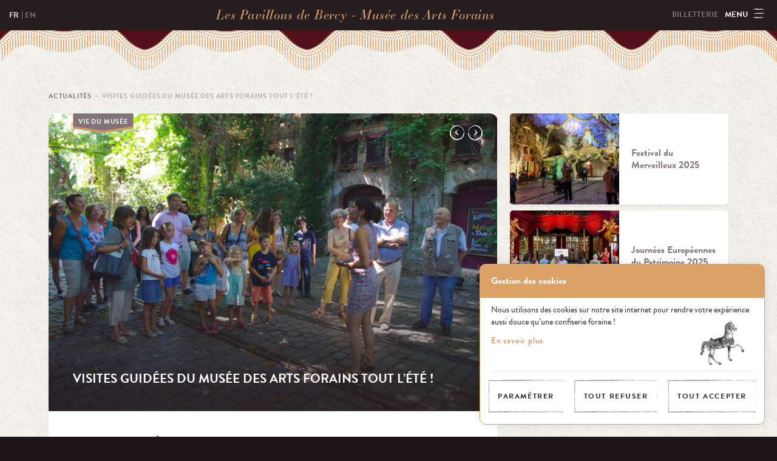

--- FILE ---
content_type: text/html; charset=UTF-8
request_url: https://arts-forains.com/actualites/visites-guidees-insolites-musee-arts-forains-lete
body_size: 21661
content:
	<!DOCTYPE html>
<html lang="fr-FR" class="no-js">
<head>
	<meta charset="UTF-8">
	<meta name="viewport" content="width=device-width, initial-scale=1">
    <meta name="google-site-verification" content="MTm6AYAKHiAnmpBldeYDYGI6DDvFaZTmFL2KiWPaYac" />
	<link rel="profile" href="http://gmpg.org/xfn/11">
	<link rel="pingback" href="https://arts-forains.com/xmlrpc.php">
	<meta name='robots' content='index, follow, max-image-preview:large, max-snippet:-1, max-video-preview:-1' />
<link rel="alternate" hreflang="fr" href="https://arts-forains.com/actualites/visites-guidees-insolites-musee-arts-forains-lete" />
<link rel="alternate" hreflang="en" href="https://arts-forains.com/en/news/english-speaking-guided-tours-this-summer" />
<link rel="alternate" hreflang="x-default" href="https://arts-forains.com/actualites/visites-guidees-insolites-musee-arts-forains-lete" />

	<!-- This site is optimized with the Yoast SEO plugin v26.8 - https://yoast.com/product/yoast-seo-wordpress/ -->
	<title>Visites guidées du Musée des Arts Forains tout l’été ! - Les Pavillons de Bercy</title>
	<link rel="canonical" href="https://arts-forains.com/actualites/visites-guidees-insolites-musee-arts-forains-lete" />
	<meta property="og:locale" content="fr_FR" />
	<meta property="og:type" content="article" />
	<meta property="og:title" content="Visites guidées du Musée des Arts Forains tout l’été ! - Les Pavillons de Bercy" />
	<meta property="og:url" content="https://arts-forains.com/actualites/visites-guidees-insolites-musee-arts-forains-lete" />
	<meta property="og:site_name" content="Les Pavillons de Bercy" />
	<meta property="article:modified_time" content="2018-08-27T08:31:10+00:00" />
	<meta property="og:image" content="https://arts-forains.com/wp-content/uploads/2017/04/IMGP4411.jpg" />
	<meta property="og:image:width" content="1772" />
	<meta property="og:image:height" content="1176" />
	<meta property="og:image:type" content="image/jpeg" />
	<meta name="twitter:card" content="summary_large_image" />
	<script type="application/ld+json" class="yoast-schema-graph">{"@context":"https://schema.org","@graph":[{"@type":"WebPage","@id":"https://arts-forains.com/actualites/visites-guidees-insolites-musee-arts-forains-lete","url":"https://arts-forains.com/actualites/visites-guidees-insolites-musee-arts-forains-lete","name":"Visites guidées du Musée des Arts Forains tout l’été ! - Les Pavillons de Bercy","isPartOf":{"@id":"https://arts-forains.com/#website"},"primaryImageOfPage":{"@id":"https://arts-forains.com/actualites/visites-guidees-insolites-musee-arts-forains-lete#primaryimage"},"image":{"@id":"https://arts-forains.com/actualites/visites-guidees-insolites-musee-arts-forains-lete#primaryimage"},"thumbnailUrl":"https://arts-forains.com/wp-content/uploads/2017/04/IMGP4411.jpg","datePublished":"2018-06-21T09:09:43+00:00","dateModified":"2018-08-27T08:31:10+00:00","breadcrumb":{"@id":"https://arts-forains.com/actualites/visites-guidees-insolites-musee-arts-forains-lete#breadcrumb"},"inLanguage":"fr-FR","potentialAction":[{"@type":"ReadAction","target":["https://arts-forains.com/actualites/visites-guidees-insolites-musee-arts-forains-lete"]}]},{"@type":"ImageObject","inLanguage":"fr-FR","@id":"https://arts-forains.com/actualites/visites-guidees-insolites-musee-arts-forains-lete#primaryimage","url":"https://arts-forains.com/wp-content/uploads/2017/04/IMGP4411.jpg","contentUrl":"https://arts-forains.com/wp-content/uploads/2017/04/IMGP4411.jpg","width":1772,"height":1176,"caption":"introduction à l'histoire du lieu dans la rue-jardin. (c) Pavillons de Bercy"},{"@type":"BreadcrumbList","@id":"https://arts-forains.com/actualites/visites-guidees-insolites-musee-arts-forains-lete#breadcrumb","itemListElement":[{"@type":"ListItem","position":1,"name":"Home","item":"https://arts-forains.com/"},{"@type":"ListItem","position":2,"name":"Visites guidées du Musée des Arts Forains tout l’été !"}]},{"@type":"WebSite","@id":"https://arts-forains.com/#website","url":"https://arts-forains.com/","name":"Les Pavillons de Bercy","description":"","potentialAction":[{"@type":"SearchAction","target":{"@type":"EntryPoint","urlTemplate":"https://arts-forains.com/?s={search_term_string}"},"query-input":{"@type":"PropertyValueSpecification","valueRequired":true,"valueName":"search_term_string"}}],"inLanguage":"fr-FR"}]}</script>
	<!-- / Yoast SEO plugin. -->


<link rel='dns-prefetch' href='//cdnjs.cloudflare.com' />
<link rel='dns-prefetch' href='//arts-forains.com' />
<link rel='dns-prefetch' href='//cdn.icomoon.io' />
<link rel="alternate" type="application/rss+xml" title="Les Pavillons de Bercy &raquo; Flux" href="https://arts-forains.com/feed" />
<link rel="alternate" type="application/rss+xml" title="Les Pavillons de Bercy &raquo; Flux des commentaires" href="https://arts-forains.com/comments/feed" />
<link rel="alternate" title="oEmbed (JSON)" type="application/json+oembed" href="https://arts-forains.com/wp-json/oembed/1.0/embed?url=https%3A%2F%2Farts-forains.com%2Factualites%2Fvisites-guidees-insolites-musee-arts-forains-lete" />
<link rel="alternate" title="oEmbed (XML)" type="text/xml+oembed" href="https://arts-forains.com/wp-json/oembed/1.0/embed?url=https%3A%2F%2Farts-forains.com%2Factualites%2Fvisites-guidees-insolites-musee-arts-forains-lete&#038;format=xml" />
<style id='wp-img-auto-sizes-contain-inline-css' type='text/css'>
img:is([sizes=auto i],[sizes^="auto," i]){contain-intrinsic-size:3000px 1500px}
/*# sourceURL=wp-img-auto-sizes-contain-inline-css */
</style>
<link rel='stylesheet' id='wp-block-library-css' href='https://arts-forains.com/wp-includes/css/dist/block-library/style.min.css?ver=6.9' type='text/css' media='all' />
<style id='global-styles-inline-css' type='text/css'>
:root{--wp--preset--aspect-ratio--square: 1;--wp--preset--aspect-ratio--4-3: 4/3;--wp--preset--aspect-ratio--3-4: 3/4;--wp--preset--aspect-ratio--3-2: 3/2;--wp--preset--aspect-ratio--2-3: 2/3;--wp--preset--aspect-ratio--16-9: 16/9;--wp--preset--aspect-ratio--9-16: 9/16;--wp--preset--color--black: #000000;--wp--preset--color--cyan-bluish-gray: #abb8c3;--wp--preset--color--white: #ffffff;--wp--preset--color--pale-pink: #f78da7;--wp--preset--color--vivid-red: #cf2e2e;--wp--preset--color--luminous-vivid-orange: #ff6900;--wp--preset--color--luminous-vivid-amber: #fcb900;--wp--preset--color--light-green-cyan: #7bdcb5;--wp--preset--color--vivid-green-cyan: #00d084;--wp--preset--color--pale-cyan-blue: #8ed1fc;--wp--preset--color--vivid-cyan-blue: #0693e3;--wp--preset--color--vivid-purple: #9b51e0;--wp--preset--gradient--vivid-cyan-blue-to-vivid-purple: linear-gradient(135deg,rgb(6,147,227) 0%,rgb(155,81,224) 100%);--wp--preset--gradient--light-green-cyan-to-vivid-green-cyan: linear-gradient(135deg,rgb(122,220,180) 0%,rgb(0,208,130) 100%);--wp--preset--gradient--luminous-vivid-amber-to-luminous-vivid-orange: linear-gradient(135deg,rgb(252,185,0) 0%,rgb(255,105,0) 100%);--wp--preset--gradient--luminous-vivid-orange-to-vivid-red: linear-gradient(135deg,rgb(255,105,0) 0%,rgb(207,46,46) 100%);--wp--preset--gradient--very-light-gray-to-cyan-bluish-gray: linear-gradient(135deg,rgb(238,238,238) 0%,rgb(169,184,195) 100%);--wp--preset--gradient--cool-to-warm-spectrum: linear-gradient(135deg,rgb(74,234,220) 0%,rgb(151,120,209) 20%,rgb(207,42,186) 40%,rgb(238,44,130) 60%,rgb(251,105,98) 80%,rgb(254,248,76) 100%);--wp--preset--gradient--blush-light-purple: linear-gradient(135deg,rgb(255,206,236) 0%,rgb(152,150,240) 100%);--wp--preset--gradient--blush-bordeaux: linear-gradient(135deg,rgb(254,205,165) 0%,rgb(254,45,45) 50%,rgb(107,0,62) 100%);--wp--preset--gradient--luminous-dusk: linear-gradient(135deg,rgb(255,203,112) 0%,rgb(199,81,192) 50%,rgb(65,88,208) 100%);--wp--preset--gradient--pale-ocean: linear-gradient(135deg,rgb(255,245,203) 0%,rgb(182,227,212) 50%,rgb(51,167,181) 100%);--wp--preset--gradient--electric-grass: linear-gradient(135deg,rgb(202,248,128) 0%,rgb(113,206,126) 100%);--wp--preset--gradient--midnight: linear-gradient(135deg,rgb(2,3,129) 0%,rgb(40,116,252) 100%);--wp--preset--font-size--small: 13px;--wp--preset--font-size--medium: 20px;--wp--preset--font-size--large: 36px;--wp--preset--font-size--x-large: 42px;--wp--preset--spacing--20: 0.44rem;--wp--preset--spacing--30: 0.67rem;--wp--preset--spacing--40: 1rem;--wp--preset--spacing--50: 1.5rem;--wp--preset--spacing--60: 2.25rem;--wp--preset--spacing--70: 3.38rem;--wp--preset--spacing--80: 5.06rem;--wp--preset--shadow--natural: 6px 6px 9px rgba(0, 0, 0, 0.2);--wp--preset--shadow--deep: 12px 12px 50px rgba(0, 0, 0, 0.4);--wp--preset--shadow--sharp: 6px 6px 0px rgba(0, 0, 0, 0.2);--wp--preset--shadow--outlined: 6px 6px 0px -3px rgb(255, 255, 255), 6px 6px rgb(0, 0, 0);--wp--preset--shadow--crisp: 6px 6px 0px rgb(0, 0, 0);}:where(.is-layout-flex){gap: 0.5em;}:where(.is-layout-grid){gap: 0.5em;}body .is-layout-flex{display: flex;}.is-layout-flex{flex-wrap: wrap;align-items: center;}.is-layout-flex > :is(*, div){margin: 0;}body .is-layout-grid{display: grid;}.is-layout-grid > :is(*, div){margin: 0;}:where(.wp-block-columns.is-layout-flex){gap: 2em;}:where(.wp-block-columns.is-layout-grid){gap: 2em;}:where(.wp-block-post-template.is-layout-flex){gap: 1.25em;}:where(.wp-block-post-template.is-layout-grid){gap: 1.25em;}.has-black-color{color: var(--wp--preset--color--black) !important;}.has-cyan-bluish-gray-color{color: var(--wp--preset--color--cyan-bluish-gray) !important;}.has-white-color{color: var(--wp--preset--color--white) !important;}.has-pale-pink-color{color: var(--wp--preset--color--pale-pink) !important;}.has-vivid-red-color{color: var(--wp--preset--color--vivid-red) !important;}.has-luminous-vivid-orange-color{color: var(--wp--preset--color--luminous-vivid-orange) !important;}.has-luminous-vivid-amber-color{color: var(--wp--preset--color--luminous-vivid-amber) !important;}.has-light-green-cyan-color{color: var(--wp--preset--color--light-green-cyan) !important;}.has-vivid-green-cyan-color{color: var(--wp--preset--color--vivid-green-cyan) !important;}.has-pale-cyan-blue-color{color: var(--wp--preset--color--pale-cyan-blue) !important;}.has-vivid-cyan-blue-color{color: var(--wp--preset--color--vivid-cyan-blue) !important;}.has-vivid-purple-color{color: var(--wp--preset--color--vivid-purple) !important;}.has-black-background-color{background-color: var(--wp--preset--color--black) !important;}.has-cyan-bluish-gray-background-color{background-color: var(--wp--preset--color--cyan-bluish-gray) !important;}.has-white-background-color{background-color: var(--wp--preset--color--white) !important;}.has-pale-pink-background-color{background-color: var(--wp--preset--color--pale-pink) !important;}.has-vivid-red-background-color{background-color: var(--wp--preset--color--vivid-red) !important;}.has-luminous-vivid-orange-background-color{background-color: var(--wp--preset--color--luminous-vivid-orange) !important;}.has-luminous-vivid-amber-background-color{background-color: var(--wp--preset--color--luminous-vivid-amber) !important;}.has-light-green-cyan-background-color{background-color: var(--wp--preset--color--light-green-cyan) !important;}.has-vivid-green-cyan-background-color{background-color: var(--wp--preset--color--vivid-green-cyan) !important;}.has-pale-cyan-blue-background-color{background-color: var(--wp--preset--color--pale-cyan-blue) !important;}.has-vivid-cyan-blue-background-color{background-color: var(--wp--preset--color--vivid-cyan-blue) !important;}.has-vivid-purple-background-color{background-color: var(--wp--preset--color--vivid-purple) !important;}.has-black-border-color{border-color: var(--wp--preset--color--black) !important;}.has-cyan-bluish-gray-border-color{border-color: var(--wp--preset--color--cyan-bluish-gray) !important;}.has-white-border-color{border-color: var(--wp--preset--color--white) !important;}.has-pale-pink-border-color{border-color: var(--wp--preset--color--pale-pink) !important;}.has-vivid-red-border-color{border-color: var(--wp--preset--color--vivid-red) !important;}.has-luminous-vivid-orange-border-color{border-color: var(--wp--preset--color--luminous-vivid-orange) !important;}.has-luminous-vivid-amber-border-color{border-color: var(--wp--preset--color--luminous-vivid-amber) !important;}.has-light-green-cyan-border-color{border-color: var(--wp--preset--color--light-green-cyan) !important;}.has-vivid-green-cyan-border-color{border-color: var(--wp--preset--color--vivid-green-cyan) !important;}.has-pale-cyan-blue-border-color{border-color: var(--wp--preset--color--pale-cyan-blue) !important;}.has-vivid-cyan-blue-border-color{border-color: var(--wp--preset--color--vivid-cyan-blue) !important;}.has-vivid-purple-border-color{border-color: var(--wp--preset--color--vivid-purple) !important;}.has-vivid-cyan-blue-to-vivid-purple-gradient-background{background: var(--wp--preset--gradient--vivid-cyan-blue-to-vivid-purple) !important;}.has-light-green-cyan-to-vivid-green-cyan-gradient-background{background: var(--wp--preset--gradient--light-green-cyan-to-vivid-green-cyan) !important;}.has-luminous-vivid-amber-to-luminous-vivid-orange-gradient-background{background: var(--wp--preset--gradient--luminous-vivid-amber-to-luminous-vivid-orange) !important;}.has-luminous-vivid-orange-to-vivid-red-gradient-background{background: var(--wp--preset--gradient--luminous-vivid-orange-to-vivid-red) !important;}.has-very-light-gray-to-cyan-bluish-gray-gradient-background{background: var(--wp--preset--gradient--very-light-gray-to-cyan-bluish-gray) !important;}.has-cool-to-warm-spectrum-gradient-background{background: var(--wp--preset--gradient--cool-to-warm-spectrum) !important;}.has-blush-light-purple-gradient-background{background: var(--wp--preset--gradient--blush-light-purple) !important;}.has-blush-bordeaux-gradient-background{background: var(--wp--preset--gradient--blush-bordeaux) !important;}.has-luminous-dusk-gradient-background{background: var(--wp--preset--gradient--luminous-dusk) !important;}.has-pale-ocean-gradient-background{background: var(--wp--preset--gradient--pale-ocean) !important;}.has-electric-grass-gradient-background{background: var(--wp--preset--gradient--electric-grass) !important;}.has-midnight-gradient-background{background: var(--wp--preset--gradient--midnight) !important;}.has-small-font-size{font-size: var(--wp--preset--font-size--small) !important;}.has-medium-font-size{font-size: var(--wp--preset--font-size--medium) !important;}.has-large-font-size{font-size: var(--wp--preset--font-size--large) !important;}.has-x-large-font-size{font-size: var(--wp--preset--font-size--x-large) !important;}
/*# sourceURL=global-styles-inline-css */
</style>

<style id='classic-theme-styles-inline-css' type='text/css'>
/*! This file is auto-generated */
.wp-block-button__link{color:#fff;background-color:#32373c;border-radius:9999px;box-shadow:none;text-decoration:none;padding:calc(.667em + 2px) calc(1.333em + 2px);font-size:1.125em}.wp-block-file__button{background:#32373c;color:#fff;text-decoration:none}
/*# sourceURL=/wp-includes/css/classic-themes.min.css */
</style>
<link rel='stylesheet' id='wpml-legacy-horizontal-list-0-css' href='https://arts-forains.com/wp-content/plugins/sitepress-multilingual-cms/templates/language-switchers/legacy-list-horizontal/style.min.css?ver=1' type='text/css' media='all' />
<style id='wpml-legacy-horizontal-list-0-inline-css' type='text/css'>
.wpml-ls-statics-shortcode_actions{background-color:#eeeeee;}.wpml-ls-statics-shortcode_actions, .wpml-ls-statics-shortcode_actions .wpml-ls-sub-menu, .wpml-ls-statics-shortcode_actions a {border-color:#cdcdcd;}.wpml-ls-statics-shortcode_actions a, .wpml-ls-statics-shortcode_actions .wpml-ls-sub-menu a, .wpml-ls-statics-shortcode_actions .wpml-ls-sub-menu a:link, .wpml-ls-statics-shortcode_actions li:not(.wpml-ls-current-language) .wpml-ls-link, .wpml-ls-statics-shortcode_actions li:not(.wpml-ls-current-language) .wpml-ls-link:link {color:#444444;background-color:#ffffff;}.wpml-ls-statics-shortcode_actions .wpml-ls-sub-menu a:hover,.wpml-ls-statics-shortcode_actions .wpml-ls-sub-menu a:focus, .wpml-ls-statics-shortcode_actions .wpml-ls-sub-menu a:link:hover, .wpml-ls-statics-shortcode_actions .wpml-ls-sub-menu a:link:focus {color:#000000;background-color:#eeeeee;}.wpml-ls-statics-shortcode_actions .wpml-ls-current-language > a {color:#444444;background-color:#ffffff;}.wpml-ls-statics-shortcode_actions .wpml-ls-current-language:hover>a, .wpml-ls-statics-shortcode_actions .wpml-ls-current-language>a:focus {color:#000000;background-color:#eeeeee;}
/*# sourceURL=wpml-legacy-horizontal-list-0-inline-css */
</style>
<link rel='stylesheet' id='icomoon-css' href='https://cdn.icomoon.io/94440/PavillonsdeBercy/style.css?bst1lw&#038;ver=6.9' type='text/css' media='all' />
<link rel='stylesheet' id='pdb-slick-css' href='https://cdnjs.cloudflare.com/ajax/libs/slick-carousel/1.6.0/slick.css?ver=6.9' type='text/css' media='all' />
<link rel='stylesheet' id='pdb-slicks-style-css' href='https://cdnjs.cloudflare.com/ajax/libs/slick-carousel/1.6.0/slick-theme.css?ver=6.9' type='text/css' media='all' />
<link rel='stylesheet' id='pdb-style-css' href='https://arts-forains.com/wp-content/themes/vingtcinq/style.css?ver=1.1.2' type='text/css' media='all' />
<link rel='stylesheet' id='fc2-style-css' href='https://arts-forains.com/wp-content/themes/vingtcinq/dist/fc2/css/fc2.min.css?ver=1.3' type='text/css' media='all' />
<script type="text/javascript" src="https://cdnjs.cloudflare.com/ajax/libs/gsap/1.19.0/TweenMax.min.js?ver=1.19.0" id="tweenmax-js"></script>
<script type="text/javascript" src="https://cdnjs.cloudflare.com/ajax/libs/jquery/1.12.4/jquery.min.js?ver=1.12.4" id="pdb-jquery-js"></script>
<script type="text/javascript" src="https://cdnjs.cloudflare.com/ajax/libs/js-cookie/2.1.4/js.cookie.min.js?ver=2.1.4" id="js-cookie-js"></script>
<link rel="https://api.w.org/" href="https://arts-forains.com/wp-json/" /><link rel="EditURI" type="application/rsd+xml" title="RSD" href="https://arts-forains.com/xmlrpc.php?rsd" />
<meta name="generator" content="WordPress 6.9" />
<link rel='shortlink' href='https://arts-forains.com/?p=1775' />
<meta name="generator" content="WPML ver:4.8.6 stt:1,4;" />
<link rel="icon" href="https://arts-forains.com/wp-content/uploads/2016/11/android-chrome-384x384.png" sizes="32x32" />
<link rel="icon" href="https://arts-forains.com/wp-content/uploads/2016/11/android-chrome-384x384.png" sizes="192x192" />
<link rel="apple-touch-icon" href="https://arts-forains.com/wp-content/uploads/2016/11/android-chrome-384x384.png" />
<meta name="msapplication-TileImage" content="https://arts-forains.com/wp-content/uploads/2016/11/android-chrome-384x384.png" />

	<script id="config_json" type="application/json">
	{
		"fc2": {
				"backgroundImage": "https://arts-forains.com/wp-content/themes/vingtcinq/img/jpg/background-paper.jpg",
				"cookiesBodyImage": "https://arts-forains.com/wp-content/themes/vingtcinq/img/png/cookies-image.png",
				"cookiesImage": "https://arts-forains.com/wp-content/themes/vingtcinq/img/png/cookies.png",
				"readMoreLink": "https://arts-forains.com/mentions-legales#cookies",
				"readMoreLabel": "En savoir plus",
				"banner": {
					"title": "Gestion des cookies",
					"description": "Nous utilisons des cookies sur notre site internet pour rendre votre expérience aussi douce qu’une confiserie foraine !",
					"acceptAllLabel": "Tout accepter",
					"declineAllLabel": "Tout refuser",
					"customizeLabel": "Paramétrer"
				},
				"modal": {
					"title": "Gestion des cookies",
					"description": "Certaines fonctionnalités de ce site (partage de contenu sur les réseaux sociaux, intégration de vidéos) s'appuient sur des services de sites tiers. Ces services utilisent des cookies pour suivre votre parcours virtuel à travers notre univers enchanté. ✨ Ces cookies ne sont déposés que si vous donnez votre consentement. Vous pouvez les refuser soit globalement pour l'ensemble du site et de tous les services, soit service par service. Attention certains services sont indispensables pour le bon fonctionnement du site, il est donc impossible de changer ces valeurs.",
					"acceptAllLabel": "Tout accepter",
					"declineAllLabel": "Tout refuser",
					"submitLabel": "Valider"
				},
				"sections": [
					{
					"title": "Fonctionnel",
					"services": [{
						"title": "Cookies nécessaires",
						"description": "Ces cookies sont utilisés pour le bon fonctionnement du site et ne sont donc pas modifiables. Il contient Cloudflare, Double - Click Google, Google Maps, Vimeo, YouTube, CloudFront, Jsdlvr.com, Google Fonts, Adobe Fonts ainsi que Google Tag Manager.",
						"key": "clouflare",
						"isDisabled": true
					}]
				}, 
				{
					"title": "Analytics",
					"services": [{
						"title": "Google Analytics",
						"description": "Ces cookies sont utilisés pour collecter et analyser les données sur le comportement des utilisateurs et leur interaction avec le site.",
						"key": "gan"
					}]
				}]
		}
	}
	</script>
	
	<!-- Global site tag (gtag.js) - Google Analytics -->
	<script async src="https://www.googletagmanager.com/gtag/js?id=UA-98891195-1"></script>
	
	<!-- TypeKit -->
	<script>
	  (function(d) {
	    var config = {
	      kitId: 'twi3suc',
	      scriptTimeout: 1000,
	      async: true
	    },
	    h=d.documentElement,t=setTimeout(function(){h.className=h.className.replace(/\bwf-loading\b/g,"")+" wf-inactive";},config.scriptTimeout),tk=d.createElement("script"),f=false,s=d.getElementsByTagName("script")[0],a;h.className+=" wf-loading";tk.src='https://use.typekit.net/'+config.kitId+'.js';tk.async=true;tk.onload=tk.onreadystatechange=function(){a=this.readyState;if(f||a&&a!="complete"&&a!="loaded")return;f=true;clearTimeout(t);try{Typekit.load(config)}catch(e){}};s.parentNode.insertBefore(tk,s)
	  })(document);
	</script>

	<link rel="stylesheet" href="https://d1azc1qln24ryf.cloudfront.net/94440/PavillonsdeBercy/style-cf.css?qud9tw">

	<script type="text/javascript">
		var baseUrl = "https://arts-forains.com";
	</script>
</head>

<body class="wp-singular pdb_newspaper-template-default single single-pdb_newspaper postid-1775 wp-theme-vingtcinq js-body">
	<header class="main-header js-to-blur to-blur" role="banner">
		<nav class="curtain-menu js-curtain-menu js-open-menu">
			<div class="curtain-container">
			<img class="curtain-bg js-async" data-src="https://arts-forains.com/wp-content/themes/vingtcinq/svg/header-lambrequins.svg" alt="">
				<ul id="main-menu" class="menu list-unstyled"><li id="menu-item-23" class="menu-item menu-item-type-post_type menu-item-object-page menu-item-23"><a href="https://arts-forains.com/location-de-salle" class="js-menu-img" data-img="https://arts-forains.com/wp-content/uploads/2017/04/icone-event120x120-droit.png">Location de salle</a></li>
<li id="menu-item-21" class="menu-item menu-item-type-post_type menu-item-object-page menu-item-21"><a href="https://arts-forains.com/visite-grand-public" class="js-menu-img" data-img="https://arts-forains.com/wp-content/uploads/2016/11/icons-menu-01-1.png">Visiter le Musée</a></li>
<li id="menu-item-19" class="menu-item menu-item-type-post_type menu-item-object-page menu-item-19"><a href="https://arts-forains.com/notre-histoire" class="js-menu-img" data-img="https://arts-forains.com/wp-content/uploads/2017/04/sablier-120-x120-bleu-copie.png">Notre Histoire</a></li>
<li id="menu-item-22" class="menu-item menu-item-type-post_type menu-item-object-page menu-item-22"><a href="https://arts-forains.com/actualites" class="js-menu-img" data-img="https://arts-forains.com/wp-content/uploads/2016/11/icons-menu-05-1.png">Actualités</a></li>
<li id="menu-item-20" class="menu-item menu-item-type-post_type menu-item-object-page menu-item-20"><a href="https://arts-forains.com/infos-pratiques" class="js-menu-img" data-img="https://arts-forains.com/wp-content/uploads/2016/11/icons-menu-04-1.png">Infos pratiques</a></li>
</ul>				<ul id="ticket-menu" class="menu list-unstyled mobile-ticket-menu"><li id="menu-item-3356" class="menu-item menu-item-type-custom menu-item-object-custom menu-item-3356"><a target="_blank" href="https://arts-forains.tickeasy.com/fr-FR/accueil">Billetterie</a></li>
</ul>			</div>
		</nav>
		<div class="header-banner js-header">
			<div class="flex flex-justified flex-align-center">
				<nav class="flex-none language-switcher nav-left">
					<ul class="language-switcher list-unstyled"><li class="active">fr</li><li><a href="https://arts-forains.com/en/news/english-speaking-guided-tours-this-summer">en</a></li></ul>				</nav>
				<div class="flex4 text-center">
					<a href="https://arts-forains.com" class="logo">Les Pavillons de Bercy - Musée des Arts Forains</a>
				</div>
				<div class="flex items-center text-right nav-right">
					<ul id="ticket-menu" class="menu-ticket list-unstyled"><li class="menu-item menu-item-type-custom menu-item-object-custom menu-item-3356"><a target="_blank" href="https://arts-forains.tickeasy.com/fr-FR/accueil">Billetterie</a></li>
</ul>					<button class="open-menu open-menu-btn js-open-menu js-burger"><span class="hide-sm">Menu</span> <span class="burger">
						<svg version="1.1" id="Calque_1" xmlns="http://www.w3.org/2000/svg" xmlns:xlink="http://www.w3.org/1999/xlink" x="0px" y="0px"
	 viewBox="-15 18.3 37.4 34.7" style="enable-background:new -15 18.3 37.4 34.7;" xml:space="preserve">
	<path fill="#ffffff" d="M20.2,23.1c0,0.2-0.1,0.1-0.1,0.1c0-0.1-0.1-0.2-0.1-0.2c-0.1,0.4-0.1,0.3-0.2,0.6c0-0.1,0-0.2,0-0.4
		c0,0,0,0,0,0.1c0-0.1,0-0.2,0-0.3l0,0.1c0-0.1,0-0.2,0.1-0.3c0,0.1,0,0.2,0,0.2C20,22.8,20.2,22.9,20.2,23.1z M15.2,22.3l-0.1-0.1
		C15.2,22.3,15.2,22.2,15.2,22.3z M8,21.9C8,21.9,8,21.9,8,21.9C8,21.9,8,21.9,8,21.9z M-9.2,24.1c0-0.1,0-0.2,0-0.3
		C-9.2,24-9.3,24.1-9.2,24.1z M7.3,24.2l0.1,0.1C7.4,24.3,7.4,24.2,7.3,24.2C7.3,24.1,7.3,24.2,7.3,24.2z M12,23.9c0,0,0-0.1,0-0.1
		L12,23.9L12,23.9z M19.8,23.4C19.8,23.4,19.8,23.4,19.8,23.4C19.8,23.4,19.8,23.4,19.8,23.4C19.8,23.4,19.8,23.4,19.8,23.4z
		 M-7.8,23.8C-7.8,23.8-7.8,23.8-7.8,23.8C-7.8,23.8-7.8,23.8-7.8,23.8C-7.8,23.8-7.8,23.8-7.8,23.8z M-10,24.3c0,0.1,0,0.1-0.1,0.2
		C-10.1,24.5-10,24.4-10,24.3z M11.1,21.3C11.1,21.3,11.1,21.3,11.1,21.3C11.1,21.4,11.1,21.4,11.1,21.3
		C11.1,21.4,11.1,21.4,11.1,21.3z M18,22.3c0,0.1,0,0.2,0,0.2C18,22.5,18,22.4,18,22.3z M-7.8,23.8c0,0,0,0.1-0.1,0.1
		C-7.8,24.2-7.8,24-7.8,23.8z M4.1,22C4.1,22,4.1,22,4.1,22C4.1,22,4.1,22,4.1,22z M19.8,23.4c0,0.1-0.1,0.2-0.2,0.2
		c0.1-0.1,0.1-0.3,0.1-0.4c-0.1,0.1-0.2,0.3-0.2,0.4c0-0.1,0.1-0.3,0.1-0.4c-0.1-0.2-0.1,0.2-0.1,0.2c0-0.1,0-0.2,0-0.3
		c-0.1,0.1-0.2,0.2-0.2,0c0-0.1,0-0.3,0-0.4c-0.2,0.2-0.2,0.5-0.4,0.7c-0.2,0.5-0.4-0.3-0.6,0.1c0,0.1,0,0.2,0,0.3
		c0-0.1,0-0.2-0.1-0.3c-0.1,0.4-0.2-0.1-0.2,0.2c0-0.1,0-0.2-0.1-0.3c-0.1-0.2-0.1-0.4,0-0.6c-0.1,0.5-0.3-0.1-0.4,0.6v0.1l-0.2-0.1
		c-0.1,0-0.1,0-0.2-0.3c0-0.1,0.1-0.1,0.1-0.2c-0.1-0.3-0.2,0.3-0.3,0.3c0-0.1,0.1-0.3,0.1-0.4c-0.1,0-0.1,0.1-0.2,0.2v-0.1
		c-0.2-0.3-0.1,0.7-0.2,0.2c0,0.1,0,0.1,0,0.2c0,0,0,0.1,0,0.1l-0.2,0.1c0,0,0-0.1,0-0.1c-0.3-0.7-0.5,0.6-0.8-0.2
		c0,0.1,0,0.2-0.1,0.3c-0.1,0-0.2-0.1-0.3-0.1v-0.1c-0.1,0.2-0.3,0.3-0.5,0.3c0-0.1,0-0.2,0-0.3c-0.1,0.3-0.3-0.6-0.3,0
		c-0.3,0.1-0.5,0.2-0.7,0.5c0-0.3,0.1,0,0.1-0.4c-0.2,0-0.3,0-0.5,0c0,0,0-0.1,0-0.1c-0.1-0.2,0,0.3-0.1,0.3c0,0,0,0,0,0
		c0-0.1,0-0.2,0-0.3c0,0,0,0,0-0.1c-0.1,0.4-0.3,0.1-0.3,0.5c0-0.1,0.1-0.4,0-0.5c-0.1-0.1-0.1,0-0.2,0.2c0-0.1-0.1-0.2-0.2-0.2
		c-0.1-0.1,0,0.2-0.1,0.4l0.1,0.1l-0.2,0.1l0.1-0.2c-0.1-0.1-0.2,0.2-0.3,0.2v0.2c0-0.1-0.1-0.3,0-0.4c-0.2-0.2-0.4,0.4-0.6,0.4
		c0,0,0-0.1,0-0.2c-0.1-0.1-0.2,0.1-0.3,0.3c0-0.1,0-0.2,0-0.3c-0.1,0.1-0.2,0.2-0.2,0.4c0-0.1,0-0.2,0-0.3c0,0.1,0,0.2-0.1,0.3
		c0.1-0.8-0.2-0.4-0.1-1c-0.1,0.3-0.2,0.6-0.2,0.9v-0.1c0,0.2-0.1,0.1-0.1,0.1c0,0,0-0.1,0-0.1C10.2,23.9,10,24,9.7,24
		c0.1-0.1,0.1-0.2,0.1-0.3c-0.2-0.1-0.4,0.3-0.6,0.5c0-0.6,0.3-0.1,0.3-0.6c-0.3,0.1-0.6,0.3-0.8,0.6c-0.1-0.8-0.3,0.3-0.5-0.3
		c0,0.2-0.1,0.4-0.2,0.4c0.1-0.2,0-0.2,0-0.4c-0.1,0.2-0.3,0.3-0.3-0.2c0,0.5-0.2,0-0.3,0.3c-0.1,0-0.2,0-0.4,0
		c0,0.3-0.2,0.1-0.2,0.2c0,0,0-0.1,0-0.1c0-0.3-0.1,0.2-0.2,0.1c0-0.1,0-0.2,0-0.3c0,0.2-0.2,0.5-0.3,0.2c0-0.1,0.1-0.1,0.1-0.2
		c-0.4,0.4-0.8-0.1-1.1,0.4L5.3,24c-0.2-0.5-0.2,0.6-0.3,0.5c-0.5-0.2-1-0.7-1.5-0.5c0,0.1,0,0.2,0,0.3c0,0,0,0,0-0.1v0.1
		c-0.2-0.5-0.6,0.4-0.8-0.5c-0.2,0.3-0.4-0.2-0.6,0.2c0-0.1,0-0.3,0-0.4L1.7,24c-0.2,0.6-0.6-0.6-0.9-0.2c0-0.1-0.1-0.2-0.1-0.2
		c0,0.1,0,0.2,0,0.3c-0.1,0.2-0.3,0.2-0.5,0.3c0-0.2,0-0.3-0.1-0.4c0,0.2,0,0.3-0.1,0.4c-0.2-0.1-0.3-0.2-0.5-0.3
		c-0.1,0.2-0.1,0.3-0.1,0.5c-0.2,0.1-0.4,0.1-0.5,0.1v-0.1c-0.1,0.4-0.2-0.2-0.2,0c0-0.1,0-0.2,0-0.3l-0.1,0.1c0.1-0.2,0.1-0.4,0-0.5
		c0,0,0,0,0,0c-0.1,0.2-0.1,0.4,0,0.5c-0.2,0.1-0.5,0.1-0.7,0.1v-0.2c0,0-0.1,0-0.1,0.1c-0.1,0-0.2-0.1-0.2-0.2c0,0.1,0,0.2,0,0.3
		c-0.2,0.3,0-0.3-0.2,0c0.1-0.1,0.1-0.2,0.1-0.3l-0.3,0.3c0-0.2-0.2-0.6-0.3-0.4c0,0.1,0,0.2,0.1,0.2l-0.1,0.1l-0.1-0.4l-0.1,0.3
		v-0.3c-0.1,0.2-0.1,0.3-0.2,0.5c-0.2-0.2-0.3-0.4-0.4-0.6c0,0.6-0.3,0-0.3,0.4c-0.2-0.5-0.6-0.2-0.9-0.3v-0.1
		c-0.1-0.3-0.2,0.5-0.3,0.4v-0.1c-0.2-0.3-0.5,0-0.7,0.2c0.1-0.1,0-0.4,0-0.3c-0.1,0.1,0,0.5-0.1,0.3c0-0.1,0-0.1,0-0.2l-0.1,0.3
		C-6.5,24-6.8,23.9-7.2,24c0-0.1,0-0.2,0-0.3c-0.2,0.1-0.4,0.3-0.6,0.4v-0.4c0,0,0,0,0,0c-0.2-0.2-0.1,0.3-0.3,0.3v-0.4
		c-0.1-0.2-0.2,0.2-0.2,0.5c-0.2,0.5-0.1-0.8-0.4-0.4c0,0.2,0,0.3,0,0.5c-0.2-0.1-0.2,0.2-0.4,0.1c-0.1-0.7,0.1,0,0-0.6l0.1,0.1
		c-0.1-0.3,0.1-0.1,0.1-0.5c-0.1-0.1-0.2,0.2-0.4,0.3c0.1-0.1,0.1-0.2,0.1-0.3c0-0.1,0-0.1,0-0.2c0-0.3-0.1,0-0.1,0
		c0,0.1,0,0.3,0,0.5c-0.1,0.4-0.3,0.1-0.4,0.4c0-0.1,0-0.1,0-0.2c-0.1,0.1-0.2,0.3-0.2,0.5c0-0.2,0-0.6-0.1-0.5c0,0.1,0,0.3,0,0.4
		c0-0.1,0-0.1,0-0.2c-0.2,0.2,0-0.1-0.2-0.3c-0.1,0.3-0.1-0.1-0.1,0.4c0-0.2,0-0.3-0.1-0.5c0,0.3-0.1,0.3-0.1,0.6c0-0.3,0-0.6,0-0.9
		c-0.1,0.2-0.2,0.5-0.2,0.8c0-0.1-0.1-0.2-0.2-0.3c0,0,0-0.1,0-0.1c-0.1,0.3-0.4,0-0.5,0.5c0-0.6-0.3-0.1-0.2-0.6
		c-0.1,0.1-0.2,0.3-0.2,0.4c0-0.5-0.1-0.1-0.2-0.4c0,0.1-0.1,0.3-0.3,0.3c0-0.1,0-0.2,0-0.3c-0.1,0.2,0,0-0.1-0.2c0,0,0,0.1,0,0.1
		l-0.1,0.5c0-0.1-0.1-0.2-0.1-0.3c0,0.1-0.1,0.3-0.1,0.1h0.1v-0.2l-0.1,0.3c-0.2-0.4-0.2-0.9-0.1-1.4l0.1-0.1c0-0.1,0-0.2-0.1-0.3
		c0-0.2,0.1-0.4,0.2-0.6c0.2,0,0,0.6,0.2,0.7l0.2-0.3v0.2c0.1,0.1,0.1-0.1,0.1-0.1c0,0.2,0.2,0.1,0.2,0.2v-0.2
		c0.2-0.5,0.4,0.6,0.6,0.2l0.2-0.3v0.3c0.1-0.2,0.1-0.5,0.1-0.4c0.4,0.6,0.9-0.1,1.4,0.2c0,0,0-0.1,0-0.1c0.4,0.8,0.6-0.8,1-0.2V22
		c0.2-0.1,0,0.1,0.1,0.3c0-0.4,0.2-0.4,0.3-0.5c0,0,0,0.1-0.1,0.1c0,0.1,0,0.4,0.1,0.2c0-0.3,0.2-0.6,0.5-0.7c0,0.3,0.2,0.5,0.2,1
		c0-0.1,0.1-0.3,0.1-0.5c0.1,0.2,0.2,0,0.2-0.1h-0.1c-0.1,0-0.1,0-0.1,0c0-0.2,0-0.3,0-0.5c0.1,0,0.2-0.1,0.2,0.1c0,0,0.1,0,0.1,0.1
		c0,0,0.1,0,0.1,0c0,0,0,0.1,0,0.1c0.2,0.1,0.3-0.3,0.4-0.6c-0.1,0.2-0.1,0.5,0,0.7c-0.1,0-0.2,0-0.3,0c0,0.1,0,0.1,0,0.2
		c0.1,0.3,0.2-0.3,0.4-0.1c0,0.1,0,0.1,0,0.2c0.1,0.1,0.1-0.1,0.1-0.3c0,0.3,0.1,0.6,0.2,0.4c0.1-0.2,0-0.3,0.2-0.3v0.2
		c0.1,0.2,0.1-0.3,0.2-0.2c0,0,0,0.2,0,0.2c0.1-0.2,0.2-0.4,0.2-0.6v0.3c0.1-0.1,0.3-0.5,0.3-0.1c0-0.6,0.3-0.3,0.4-0.3
		c-0.1,0.1-0.1,0.2-0.1,0.3c0.2-0.4,0.4,0,0.7,0v0.5c0.1,0,0.1-0.9,0.3-0.9v0.2c0.2-0.1,0.3-0.1,0.5,0v0.4c0.1-0.2,0.2-0.2,0.2-0.3
		c0.1,0.8,0.6-0.4,0.8,0.4v-0.6c0.1,0,0.2-0.2,0.3,0.3c0,0.4,0.1,0,0.2,0.1c0.1-0.1,0.1-0.3,0-0.4c0.3,0.2,0.7,0,0.8,0.5
		c0.2-0.3,0.5-0.5,0.8-0.6v0c0.2,0.2,0.3,0.4,0.3,0.7c0.2-0.1,0.3-0.8,0.6-0.6l0,0.2c0.1,0.1,0.2-0.1,0.2-0.2c0,0.1,0,0.1,0,0.2
		c0.1,0.2,0.1-0.1,0.1-0.1v0.2c0.2,0.3,0.5-0.3,0.8-0.2c0,0.1,0,0.2,0,0.3c0-0.3,0.2-0.5,0.5-0.5l-0.1,0.2C2,21,2,21.9,2.1,21.6
		L2,21.3c0.1,0.1,0.1,0,0.1-0.2c0,0.2,0.1,0.3,0.2,0.5c0,0.1-0.1,0.2-0.1,0.3l0.2,0.4c0,0,0,0,0.1,0c0-0.1,0-0.2,0-0.3
		c0-0.1,0-0.3,0-0.4c0,0,0,0.1,0,0.2c0-0.1,0-0.1,0-0.2c0.3,0,0.5,0.4,0.8,0.1c0.1,0.6,0.5,0,0.5,0.9c0.1,0,0.2-0.2,0.3-0.5
		c0,0,0,0-0.1,0c0-0.1,0.1-0.2,0.2-0.2C4.2,22,4.1,22.2,4,22.5c0.1-0.1,0.3-0.3,0.4-0.5v0.4c0.1-0.3,0.1,0.3,0.2-0.1v-0.1
		C4.7,22.1,4.7,22,4.8,22c-0.1,0-0.1-0.1-0.1-0.1c0-0.2,0.1-0.1,0.1,0.1C4.9,21.9,5,21.8,5,21.7v0.2c0.1,0,0.2-0.3,0.2,0H5.1
		c0,0.2,0.1,0.4,0.2,0.6c0.1-0.2,0.1-0.3,0.1-0.5c0,0.1,0,0.3,0,0.4c0.2-0.1,0.4-0.3,0.4-0.6c0,0,0,0.1,0,0.1c0.2,0,0.3-0.5,0.4-0.2
		c0.1,0.4,0.3-0.4,0.3,0.3c0.1,0.1-0.2,0.1,0,0.3c0.2,0.2,0.1-0.6,0.3-0.4c0,0,0,0,0,0.1c0.1,0,0.3-0.1,0.4-0.2
		c0.2,0.5,0.5-0.1,0.6,0.5c0-0.1,0-0.2,0-0.3c0.1-0.1,0.1-0.2,0.1-0.3c0.1,0.2,0.2-0.2,0.2-0.1c0-0.1,0-0.1,0.1-0.1
		c-0.1,0.2-0.1,0.4-0.1,0.6c0.2,0.1,0.2-0.7,0.4-0.5L8.6,22c0-0.2,0.1-0.3,0.2-0.4c0,0.1,0.1,0.3,0.1,0.4c0.1-0.1,0.2,0.1,0.2-0.1
		L9,21.8c0.3,0.2,0.4-0.5,0.6-0.2v0.7c0.1,0.2,0.2-0.4,0.3,0c-0.1-0.1-0.1-0.2,0-0.4C9.9,22,9.8,22,9.8,22l0.2-0.4l-0.2,0.2
		c0.1-0.1,0.1-0.3,0.1-0.4c0.1-0.2,0.1,0.3,0.3,0.1c0,0.1,0,0.3,0,0.4c0.1-0.2,0.2,0.4,0.3,0.1c0.1,0.1,0,0,0,0.2
		c0.1,0,0.2-0.1,0.2-0.2l-0.1-0.1c0.1,0,0.1-0.2,0.2-0.1c0.1-0.1,0.1-0.3,0-0.5c0.1,0.1,0.1,0.2,0,0.3c0.2,0,0.1-0.7,0.2-0.4
		c0,0,0,0.1,0,0.1c0,0,0.1,0,0.1,0v-0.2c0,0,0.1,0,0.1-0.1L11,21.3c0,0,0,0,0.1,0.1c-0.1,0-0.1,0.1-0.1,0.1v0c0,0.1,0.1,0.4-0.1,0.3
		c0,0.3,0.1,0.1,0.2,0.2c0-0.2,0-0.4,0-0.6c0.1,0.1,0.1,0.2,0.2,0.1c-0.1,0.1-0.1,0.3,0,0.4c0.1-0.2,0,0.1,0.1,0.3
		c0.1,0,0-0.5,0.2-0.3c0-0.1,0-0.1,0-0.2c0.1,0,0.3,0.1,0.4,0.1c-0.1-0.1-0.1-0.2,0-0.3c0,0.2,0.1,0.2,0.2,0.3v-0.1
		c0,0.1,0,0.2,0,0.2c0-0.1,0-0.1,0-0.1c-0.1,0.2,0,0.5,0.1,0.7c0.1-0.2,0.1-0.4,0.1-0.6c0.2,0.1,0.2-0.6,0.3-0.4
		c0.1,0.2,0.2,0.4,0.3,0.6c0.1-0.3-0.1-0.2,0-0.5c0.2,0.8,0.4-0.4,0.6,0V22c0.1,0,0.1,0,0.2,0l-0.1-0.2c0.1-0.1,0.2,0,0.2,0.3
		c0.1-0.3,0.2-0.1,0.3,0c-0.1,0,0,0-0.1,0.1c0.1,0.2,0.1,0.1,0.2,0c0,0.1,0,0.2,0.1,0.3c0.1-0.1,0.2-0.3,0.4-0.3v0.1
		c0.2-0.2,0.4,0.3,0.6,0c-0.1-0.4,0.2-0.2,0.2-0.4c0,0.1,0,0.2,0.1,0.2c0-0.1,0-0.2,0.1-0.3c0.1,0.1,0,0.4,0.1,0.4c0-0.1,0-0.2,0-0.3
		c0,0,0,0,0-0.1c0,0.1,0.1,0.2,0.2,0.3c-0.1,0.1-0.1,0-0.1,0c0,0.2,0,0.1,0,0.3c0.1,0,0-0.3,0.1-0.2v0.3c0,0.1,0,0,0,0
		c0,0.2,0,0.3,0,0.5c0.1-0.3,0.1-0.7,0-1c0.2,0.2,0.3-0.2,0.4-0.2v0.3c0.1-0.1,0.1-0.1,0.1-0.2h0.1c-0.1,0.1-0.1,0.3-0.1,0.4
		c0.2,0,0.3-0.2,0.2-0.4v0.1c0.2,0.1,0.3,0.2,0.4,0.4c0.1-0.1,0.3,0.1,0.3-0.3c0.1-0.1,0.2,0.5,0.3,0c0.1,0.3-0.1,0.1,0,0.4
		c0.1,0.3,0.2-0.4,0.2,0.2c0,0,0-0.1,0-0.2c0.1,0.2,0.2,0,0.3,0.2c0-0.1,0-0.2,0-0.4c0,0.1,0,0.1,0.1,0.2v-0.3l0.1,0.8
		c0-0.3,0.1-0.5,0.2-0.7c0.1,0.3,0.2-0.3,0.3,0c0,0,0,0.2,0,0.3l0.2-0.1c0,0,0,0.1,0,0.1c0.1,0.2,0.1-0.1,0.2,0.1c0,0.1,0,0.3,0,0.4
		l0.1-0.4l0,0.5c0.1,0,0.3-0.7,0.4-0.1l-0.1,0.1C19.7,23.3,19.7,23.6,19.8,23.4z M-7.3,21.5C-7.4,21.5-7.4,21.5-7.3,21.5
		C-7.4,21.5-7.4,21.5-7.3,21.5L-7.3,21.5z M-6.9,23.6C-6.9,23.5-7,23.4-7,23.3c0,0.1,0,0.2,0,0.3H-6.9z M16.6,22.8
		c-0.1,0.1-0.1,0.2-0.1,0.3c0,0,0,0.1,0,0.1C16.5,23.1,16.5,23,16.6,22.8z M-12.4,24.2c0-0.2,0-0.3,0-0.5
		C-12.4,23.9-12.4,24-12.4,24.2z M-9.1,23.4C-9.1,23.4-9.1,23.4-9.1,23.4C-9.1,23.4-9.1,23.4-9.1,23.4L-9.1,23.4z M-3.4,24.2
		L-3.4,24.2L-3.4,24.2L-3.4,24.2z M12.6,23.2c0,0.1,0,0.1-0.1,0.2C12.5,23.4,12.6,23.4,12.6,23.2z M12.4,23.4c0,0.1,0.1,0,0.1,0
		C12.5,23.4,12.4,23.3,12.4,23.4z M19.8,23.6L19.8,23.6C19.7,23.7,19.8,23.7,19.8,23.6z M18.9,23.6c0,0,0.1,0.2,0.2,0.2v-0.1
		C19,23.9,18.9,23.4,18.9,23.6z M18.3,22c-0.2-0.3,0,0.3-0.2,0.2l0.2,0.1C18.2,22.2,18.2,22.1,18.3,22z M17.7,21.8
		c-0.1,0.1-0.1,0.2,0,0.2C17.7,22,17.7,21.9,17.7,21.8z M13.6,23.7l0-0.3l-0.1,0.1L13.6,23.7z M13.2,21.5L13,21.6L13.2,21.5
		L13.2,21.5z M7.3,21.6V22C7.4,21.9,7.4,21.5,7.3,21.6z M-2.7,21.3L-2.7,21.3l0,0.1L-2.7,21.3z"/>
	<path fill="#ffffff" d="M-12.6,35.4c0.1-0.4,0.1-0.3,0.1-0.6c0,0.3,0,0.6-0.1,0.8C-12.6,35.5-12.6,35.4-12.6,35.4
		c0,0.2-0.2,0.1-0.2-0.1c0-0.2,0.1-0.1,0.1-0.2C-12.7,35.3-12.6,35.4-12.6,35.4z M-7.9,36.2l0.1,0.2C-7.8,36.2-7.8,36.2-7.9,36.2z
		 M-10.1,36.5c0-0.1,0-0.1,0-0.2C-10.2,36.3-10.2,36.4-10.1,36.5z M4.8,36.9c0-0.2,0-0.4,0-0.7C4.7,36.5,4.7,36.7,4.8,36.9z
		 M16.5,34.3c0,0.1,0,0.2,0,0.3C16.6,34.4,16.7,34.3,16.5,34.3z M10.5,34.4C10.5,34.4,10.5,34.3,10.5,34.4L10.5,34.4z M-0.1,34.1
		c0,0.1,0,0.1,0.1,0.2c0,0,0-0.1,0-0.1L-0.1,34.1z M-12.4,35.1C-12.4,35.1-12.4,35.1-12.4,35.1C-12.4,35.1-12.4,35.1-12.4,35.1
		C-12.4,35.1-12.4,35.1-12.4,35.1z M-12,35.3C-12,35.3-12,35.3-12,35.3C-11.9,35.3-11.9,35.3-12,35.3L-12,35.3
		C-11.9,35.3-11.9,35.3-12,35.3z M-12.1,35.3c0-0.1,0.1-0.3,0.1-0.4c-0.1,0.1-0.2,0.3-0.2,0.4c0-0.1,0-0.3,0.1-0.4
		c-0.1,0.1-0.2,0.1-0.2,0.2c0.1-0.2,0.1,0.1,0.1,0.2l0,0c0.1,0.6,0.2,0,0.3,0c0-0.1,0-0.2,0-0.3C-12,35-12,35.4-12.1,35.3z
		 M19.8,34.2c0,0.2,0,0.3,0,0.5C19.8,34.6,19.8,34.4,19.8,34.2z M-12.4,35.4c0-0.1,0-0.2,0-0.3c0,0.1-0.1,0.1-0.1,0.2L-12.4,35.4z
		 M20.5,36.1c0,0.2-0.1,0.4-0.2,0.6c-0.2,0,0-0.6-0.2-0.7l-0.2,0.3v-0.2c-0.1-0.1-0.1,0.1-0.1,0.1c0-0.2-0.2-0.1-0.2-0.1v0.2
		c-0.2,0.5-0.4-0.6-0.6-0.3l-0.1,0.4v-0.3c-0.1,0.2-0.1,0.5-0.2,0.3c-0.4-0.6-0.9,0.1-1.4-0.2c0,0,0,0.1,0,0.1
		c-0.4-0.8-0.7,0.8-1,0.2v-0.1c-0.2,0.1,0-0.1-0.1-0.3c0,0.4-0.2,0.3-0.3,0.5c0,0,0-0.1,0.1-0.1c0-0.1,0-0.3-0.1-0.3
		c0,0.3-0.2,0.6-0.5,0.7c0-0.3-0.2-0.5-0.3-0.9c0,0.1-0.1,0.3-0.1,0.5c-0.1-0.2-0.2,0-0.2,0.1H15c0.1,0,0.1,0,0.1,0
		c0,0.2,0,0.3,0,0.5c-0.1,0-0.2,0.1-0.2-0.1c0,0-0.1,0-0.1-0.1c0,0-0.1,0-0.1,0c0,0,0-0.1,0-0.1c-0.1-0.1-0.3,0.3-0.4,0.5
		c0.1-0.2,0.1-0.5,0-0.7c0.1,0,0.2,0,0.3,0c0-0.1,0-0.1,0-0.2c-0.1-0.3-0.2,0.3-0.4,0c0-0.1,0-0.1,0-0.2c-0.1-0.1-0.1,0.1-0.1,0.3
		c0-0.3-0.2-0.6-0.2-0.3c-0.1,0.2,0,0.3-0.2,0.3v-0.2c-0.1-0.2-0.1,0.3-0.2,0.1c0,0,0-0.2,0-0.2c-0.1,0.2-0.2,0.4-0.2,0.6v-0.3
		c-0.1,0.1-0.3,0.5-0.3,0.1c0,0.6-0.3,0.3-0.4,0.3c0-0.1,0-0.1,0-0.2c-0.2,0.4-0.4,0-0.7,0v-0.5c-0.1,0-0.1,0.9-0.3,0.9v-0.2
		c-0.2,0.1-0.3,0.1-0.5,0v-0.3c-0.1,0.2-0.2,0.2-0.2,0.3c-0.1-0.8-0.6,0.4-0.8-0.4v0.6c-0.1,0-0.3,0.1-0.3-0.3c0-0.4-0.1,0-0.2-0.1
		c-0.1,0.1-0.1,0.3,0,0.4c-0.3-0.3-0.7,0-0.8-0.5c-0.2,0.3-0.5,0.5-0.8,0.6v-0.1c-0.2-0.2-0.3-0.4-0.3-0.7C7.4,36.6,7.2,37.2,7,37
		l0.1-0.1C7,36.8,6.9,37,6.9,37.1c0-0.1,0-0.1,0-0.2C6.8,36.7,6.7,37,6.7,37v-0.2c-0.2-0.3-0.5,0.3-0.8,0.2c0-0.1,0-0.2,0-0.3
		c0,0.3-0.2,0.5-0.5,0.5l0-0.2c-0.2,0.3-0.2-0.6-0.4-0.2l0.1,0.3c-0.1-0.1-0.1,0-0.1,0.2c0-0.2-0.1-0.3-0.2-0.5C5,36.9,5,36.8,5,36.7
		l-0.1-0.4c0,0,0,0-0.1,0c-0.1,0.2-0.1,0.5-0.1,0.7c-0.3,0-0.5-0.4-0.8-0.1c-0.1-0.7-0.5,0-0.5-0.9c-0.1,0-0.2,0.2-0.3,0.5
		c0,0,0,0,0.1,0c0,0.1-0.1,0.2-0.2,0.2C3,36.4,3.1,36.2,3.2,36c-0.1,0.1-0.3,0.3-0.4,0.5V36c-0.1,0.3-0.1-0.3-0.2,0.1v0.1
		c-0.2,0.1-0.3,0.3-0.4,0.5v-0.2c-0.1-0.1-0.2,0.3-0.2-0.1h0.1c0-0.2-0.1-0.4-0.2-0.6c0,0.2,0,0.3,0,0.5c0-0.1,0-0.3,0-0.4
		c-0.2,0.1-0.4,0.3-0.4,0.6c0,0,0-0.1,0-0.1c-0.1,0-0.3,0.5-0.4,0.2C1,36.2,0.8,37,0.8,36.3c-0.1-0.1,0.2-0.1,0-0.3
		c-0.2-0.2-0.1,0.6-0.3,0.4c0,0,0,0,0-0.1c-0.1,0-0.2,0.1-0.3,0.1C0.2,36-0.2,36.6-0.3,36c0,0.1,0,0.2,0,0.3
		c-0.1,0.1-0.1,0.2-0.1,0.3c0-0.2-0.2,0.2-0.2,0.1c0,0.1,0,0.1-0.1,0.1c0.1-0.2,0.1-0.4,0.1-0.6c-0.2-0.1-0.2,0.7-0.4,0.5l-0.1-0.3
		c0,0.2-0.1,0.3-0.2,0.4c0-0.1-0.1-0.3-0.1-0.4c-0.1,0.1-0.2-0.1-0.2,0.1l0.1,0.1c-0.2-0.2-0.3,0.5-0.5,0.2v-0.7
		c-0.1-0.2-0.2,0.4-0.3,0c0.1,0.1,0.1,0.2,0,0.4c0.1,0,0.1-0.1,0.2-0.1l-0.1,0.4l0.2-0.2c-0.1,0.1-0.1,0.3,0,0.4
		c-0.1,0.2-0.2-0.3-0.3-0.1c0-0.1,0-0.3,0-0.4c-0.1,0.2-0.2-0.5-0.3-0.1c-0.1-0.1,0,0,0-0.2c-0.1,0-0.2,0.1-0.2,0.2l0.1,0.1
		c-0.1,0-0.1,0.2-0.2,0.1c-0.1,0.1-0.1,0.3,0,0.5c-0.1-0.1-0.1-0.2-0.1-0.3c-0.2,0-0.1,0.7-0.2,0.4c0,0,0-0.1,0-0.1c0,0-0.1,0-0.1,0
		c0.1,0-0.1-0.5,0.1-0.4c0-0.3-0.1-0.1-0.2-0.2c0,0.2-0.1,0.4,0,0.7c0-0.1,0-0.1-0.1-0.2v0.3c0,0-0.1,0-0.1,0.1l0.1-0.1
		c-0.1,0-0.2-0.5-0.3-0.2c0.1-0.1,0.1-0.3,0-0.4c-0.1,0.2,0-0.1-0.1-0.3c-0.1,0.1,0,0.5-0.2,0.3c0,0.1,0,0.1,0,0.2
		c-0.1,0-0.3-0.1-0.4-0.1c0.1,0.1,0.1,0.2,0,0.3c0-0.2-0.1-0.2-0.2-0.3v0.2c0-0.1,0-0.2,0-0.2c0,0.1,0,0.1,0,0.1
		c0.1-0.2,0-0.5-0.1-0.6c-0.1,0.2-0.1,0.4-0.1,0.6c-0.2-0.1-0.2,0.6-0.3,0.4c-0.1-0.2-0.2-0.4-0.3-0.6c0,0.3,0.2,0.2,0.1,0.5
		c-0.2-0.8-0.4,0.4-0.6,0v-0.4c-0.1,0-0.1,0-0.2,0l0.1,0.2c-0.1,0.1-0.1,0-0.1-0.3c-0.1,0.3-0.2,0.1-0.3,0c0.1,0,0,0.1,0.1-0.1
		c-0.1-0.2-0.2-0.1-0.2,0c0-0.1,0-0.2-0.1-0.3c-0.1,0.1-0.2,0.3-0.4,0.3v-0.1c-0.2,0.2-0.4-0.3-0.6,0c0.1,0.4-0.2,0.2-0.2,0.4
		c0-0.1,0-0.2-0.1-0.2c0,0.1,0,0.2-0.1,0.3c-0.1-0.1,0-0.4-0.1-0.4c0,0.1,0,0.2,0,0.3c0-0.1-0.1-0.2-0.2-0.3c0.1-0.1,0.1,0,0.1,0
		c0-0.2,0-0.1,0-0.3c-0.1,0,0,0.3-0.1,0.2l0.1-0.2c0-0.1-0.1,0.1-0.1,0.1c0-0.2,0-0.3,0-0.5c-0.1,0.3-0.1,0.7,0,1
		c-0.2-0.2-0.3,0.2-0.4,0.2v-0.3c-0.1,0.1-0.1,0.1-0.1,0.2h-0.1c0.1-0.1,0.1-0.3,0.1-0.4c-0.2,0-0.3,0.2-0.2,0.4v-0.1
		c-0.2-0.1-0.3-0.2-0.4-0.4c-0.1,0.1-0.3-0.1-0.3,0.3c-0.1,0.1-0.2-0.5-0.3,0c-0.1-0.3,0.1-0.1,0-0.4c-0.1-0.3-0.2,0.4-0.2-0.2
		c0,0.1,0,0.1,0,0.2c-0.1-0.2-0.2,0-0.3-0.2c0,0.1,0,0.2,0,0.4c0-0.1,0-0.1-0.1-0.2v0.3l0-0.9c0,0.3-0.1,0.5-0.2,0.7
		c-0.1-0.3-0.2,0.3-0.3,0c0,0.1,0-0.2,0-0.3l-0.1,0.1c0,0,0-0.1,0-0.1c-0.1-0.2-0.1,0.1-0.2-0.1c0-0.1,0-0.3,0-0.4l-0.2,0.4l0.1-0.5
		c0.1-0.1,0.1-0.1,0.2,0c0,0.1,0,0.3,0,0.4c0.2-0.2,0.2-0.5,0.4-0.7c0.2-0.5,0.4,0.3,0.6-0.1c0-0.1,0-0.2,0-0.3c0,0.1,0,0.2,0.1,0.3
		c0.1-0.4,0.2,0.1,0.2-0.2c0,0.1,0,0.2,0.1,0.3c0.1,0.2,0.1,0.4,0,0.6c0.2-0.5,0.3,0.1,0.4-0.6v-0.1l0.2,0.1c0.1,0,0.1,0,0.2,0.3
		c0,0.1-0.1,0.1-0.1,0.2c0.1,0.3,0.2-0.3,0.3-0.3c0,0.1-0.1,0.3-0.1,0.4c0.1,0,0.1-0.1,0.2-0.2v0.2c0.2,0.3,0.1-0.7,0.2-0.2
		c0-0.1,0-0.2,0-0.2c0.1,0.2,0.1,0.4,0,0.5c0.1-0.1,0.2-0.2,0.2-0.3c-0.1-0.1-0.1-0.3-0.1-0.4l0.2-0.1c0,0,0,0.1,0,0.1
		c0.3,0.7,0.5-0.6,0.8,0.2c0-0.1,0-0.2,0-0.3c0.1,0,0.2,0.1,0.3,0.1v0.2c0.1-0.2,0.3-0.3,0.5-0.3c0,0.1,0,0.2,0,0.3
		c0.1-0.3,0.3,0.6,0.3,0c0.3-0.1,0.5-0.2,0.7-0.4c0.1,0.3-0.1,0-0.1,0.5c0.2,0,0.3,0,0.5,0c0,0,0,0.1,0,0.1c0.1,0.2,0-0.3,0.1-0.3
		c0,0,0,0,0,0c0,0.1,0,0.2,0,0.3c0,0,0,0,0,0.1c0.1-0.4,0.3-0.1,0.3-0.5c0,0.1-0.1,0.4,0,0.5c0.1,0.1,0.1,0,0-0.2
		c0,0.1,0.1,0.2,0.2,0.2c0.1,0.1,0-0.1,0.1-0.3c0,0-0.1,0,0,0c0,0,0,0,0.1,0c0,0,0,0,0,0l-0.1-0.2l0.2-0.1L-5.1,35
		c0.1,0.1,0.2-0.2,0.3-0.2v-0.2l0.1-0.1c0.1,0.2,0.1,0.4,0.1,0.6c0.2,0.2,0.4-0.4,0.6-0.4c0,0,0,0.1,0,0.2c0.1,0.1,0.2-0.1,0.3-0.3
		c0,0.1,0,0.2,0,0.3c0.1-0.1,0.2-0.2,0.2-0.4c0,0.1,0,0.2,0,0.3c0-0.1,0-0.2,0.1-0.3c-0.1,0.8,0.2,0.4,0.1,1c0.1-0.3,0.2-0.6,0.2-0.8
		v0.1c0-0.2,0.1-0.2,0.1-0.2c0,0,0,0.1,0,0.1c0.2-0.1,0.5-0.2,0.7-0.2c-0.1,0.1-0.1,0.2-0.1,0.3c0.2,0.1,0.4-0.3,0.6-0.5
		c0,0.6-0.3,0.1-0.3,0.6c0.3-0.1,0.6-0.3,0.8-0.6c0.1,0.8,0.3-0.3,0.5,0.3c0-0.2,0.1-0.3,0.2-0.3c-0.1,0.2,0,0.2,0,0.4
		c0.1-0.2,0.3-0.3,0.3,0.2c0-0.5,0.2,0,0.3-0.3c0.1,0,0.2,0,0.3,0c0-0.3,0.1-0.1,0.2-0.3c0,0,0,0.1,0,0.1c0,0.3,0.2-0.2,0.2-0.1
		c0,0.1,0,0.2,0,0.3c0-0.2,0.2-0.5,0.3-0.2c0,0.1-0.1,0.1-0.1,0.2c0.4-0.3,0.8,0.1,1.1-0.3L2,34.4c0.2,0.5,0.2-0.6,0.3-0.5
		c0.5,0.2,1,0.7,1.5,0.5c0-0.1,0-0.2,0-0.3c0,0,0.1,0.3,0.1,0.2v-0.1c0.2,0.5,0.6-0.4,0.8,0.5c0.2-0.3,0.4,0.2,0.6-0.2
		c0,0.1,0,0.3,0,0.4l0.2-0.3c0.2-0.6,0.6,0.6,0.9,0.2c0,0.1,0.1,0.2,0.1,0.2c0-0.1,0-0.2,0-0.3c0.1-0.2,0.3-0.2,0.5-0.3
		c0,0.2,0,0.3,0.1,0.4c0-0.2,0-0.3,0.1-0.4c0.2,0.1,0.4,0.2,0.5,0.3C7.9,34.5,8,34.4,8,34.2c0.2-0.1,0.4-0.1,0.5-0.1v0.1
		c0.1-0.4,0.2,0.2,0.2,0c0,0.1,0,0.2,0,0.3l0.1-0.1c-0.1,0.2-0.1,0.4,0,0.5c0,0,0,0,0,0c0.1-0.2,0.1-0.4,0-0.5
		c0.2-0.1,0.5-0.1,0.7-0.1v0.2c0,0,0.1-0.1,0.2-0.1c0.1,0,0.2,0.1,0.2,0.2c0-0.1,0-0.2,0-0.3c0.2-0.3,0,0.3,0.2,0
		C10,34.3,10,34.4,10,34.5l0.3-0.3c0,0.2,0.2,0.6,0.3,0.4c0-0.1,0-0.2-0.1-0.2h0.1l0.1,0.3l0.1-0.3v0.3c0.1-0.2,0.1-0.3,0.2-0.5
		c0.1,0.2,0.3,0.4,0.3,0.6c0-0.7,0.3,0,0.3-0.4c0.2,0.5,0.6,0.2,0.9,0.3v0.1c0.1,0.3,0.1-0.5,0.3-0.4v0.1c0.2,0.3,0.5,0,0.7-0.2
		c-0.1,0.1,0,0.4,0,0.3s0-0.5,0-0.3c0,0.1,0,0.1,0,0.2l0.1-0.3c0.2,0.3,0.5,0.4,0.8,0.3c0,0.1,0,0.2,0,0.3c0.2-0.1,0.4-0.3,0.6-0.4
		v0.4c0.1,0,0.1-0.6,0.2-0.2c0,0.1-0.1,0.1-0.1,0.2c0.2,0.3,0.1-0.3,0.3-0.3v0.4c0.1,0.2,0.2-0.2,0.2-0.5c0.2-0.5,0.1,0.8,0.4,0.4
		c0-0.2,0-0.3,0-0.5c0.2,0.1,0.2-0.2,0.4-0.1c0.1,0.6-0.1,0,0,0.6l-0.1-0.1c0.1,0.3-0.1,0.1-0.1,0.5c0.1,0.1,0.2-0.2,0.3-0.3
		c-0.1,0.1-0.1,0.3-0.1,0.4l0.1-0.1c0,0.1,0,0.1,0,0.2c0,0.3,0.1,0,0.1,0c0-0.1,0-0.3,0-0.5c0.1-0.4,0.3-0.1,0.4-0.4
		c0,0.1,0,0.1,0,0.2c0.1-0.1,0.2-0.3,0.2-0.5c0,0.2,0,0.6,0.1,0.5c0-0.2,0-0.4,0.1-0.6c0,0.1,0,0.2,0,0.4c0.2-0.2,0,0.1,0.2,0.3
		c0.1-0.3,0.1,0.1,0.1-0.4c0,0.2,0,0.3,0.1,0.5c0-0.3,0.1-0.3,0.1-0.6c0,0.3,0,0.6,0,0.9c0.1-0.2,0.2-0.5,0.2-0.8
		c0,0.1,0.1,0.2,0.2,0.3c0,0,0,0.1,0,0.1c0.1-0.3,0.4,0,0.5-0.5c0,0.6,0.3,0.1,0.2,0.6c0.1-0.1,0.2-0.3,0.2-0.4
		c0,0.5,0.1,0.1,0.2,0.4c0-0.1,0.1-0.3,0.2-0.3c0,0.1,0,0.2,0,0.3c0.1-0.2,0,0,0.1,0.2c0,0,0-0.1,0-0.1l0.1-0.5
		c0,0.1,0.1,0.2,0.1,0.3c0-0.1,0.1-0.3,0.1-0.1l0-0.1c0.3,0.4,0.4,0.9,0.4,1.4l-0.1,0.1C20.4,36,20.5,36.1,20.5,36.1z M14.3,34.8
		h-0.1c0.1,0.1,0.1,0.1,0.1,0.2C14.4,35,14.4,34.9,14.3,34.8z M20.1,34.4L20.1,34.4L20,34.7L20.1,34.4z M3.2,36.4
		C3.2,36.4,3.2,36.4,3.2,36.4C3.2,36.4,3.2,36.4,3.2,36.4z M14.8,37L14.8,37C14.8,37,14.8,36.9,14.8,37L14.8,37
		C14.7,37,14.8,37,14.8,37z M10.8,34.3L10.8,34.3L10.8,34.3L10.8,34.3z M-5.2,35.2c0-0.1,0-0.1,0.1-0.2C-5.2,35-5.2,35-5.2,35.2z
		 M-12.4,34.8L-12.4,34.8C-12.4,34.8-12.4,34.8-12.4,34.8z M-11.5,34.8c0,0-0.1-0.2-0.2-0.2v0.1C-11.7,34.6-11.6,35-11.5,34.8z
		 M-10.9,36.4c0.2,0.4-0.1-0.3,0.1-0.2l-0.1-0.1C-10.9,36.2-10.9,36.3-10.9,36.4z M-10.3,36.6c0.1-0.1,0.1-0.2,0-0.2
		C-10.4,36.4-10.3,36.5-10.3,36.6z M-6.2,34.9l-0.1-0.2l0,0.2L-6.2,34.9z M-5.8,37l0.1-0.1L-5.8,37L-5.8,37z M2.7,36.6
		c0-0.1-0.1-0.1-0.1-0.1C2.6,36.6,2.7,36.7,2.7,36.6z M10,37.1l0.1-0.1l-0.1,0L10,37.1z"/>
	<path fill="#ffffff" d="M8,50.1H7.9C7.9,50.1,8,50.1,8,50.1z M8,50.1L8,50.1z M20.2,48.9c0,0.2-0.1,0.1-0.1,0.1c0-0.1-0.1-0.2-0.1-0.2
		c-0.1,0.4-0.1,0.3-0.1,0.6c0-0.1,0-0.3,0-0.4c0,0,0,0,0,0.1c0-0.1,0-0.2,0-0.3l0,0.1c0-0.1,0-0.2,0.1-0.3c0,0.1,0,0.2,0,0.2
		C20,48.6,20.2,48.7,20.2,48.9z M15.2,47.9l0.1,0.1C15.2,48,15.2,48,15.2,47.9z M2.5,47.9c0-0.2,0-0.4,0-0.7
		C2.6,47.5,2.6,47.7,2.5,47.9z M8,47.6C8,47.6,8,47.6,8,47.6C8,47.7,8,47.6,8,47.6z M-9.2,49.6c0,0.1,0,0.2,0,0.3
		C-9.3,49.9-9.2,49.8-9.2,49.6z M7.3,49.9c0,0.1,0.1,0.1,0.1,0.2L7.3,49.9C7.3,49.9,7.3,49.9,7.3,49.9z M19.7,48.9L19.7,48.9
		c0-0.7-0.2,0-0.3,0l0-0.5l-0.1,0.4c0-0.1,0-0.3,0-0.4c-0.1-0.2-0.1,0.2-0.2-0.1c0,0,0-0.1,0-0.1L19,48.3c0-0.1,0-0.3,0-0.3
		c-0.2-0.3-0.2,0.3-0.3,0c-0.1,0.2-0.2,0.5-0.2,0.7L18.4,48v0.3c-0.1,0-0.1-0.1-0.1-0.2c0,0.1,0,0.2,0,0.4c-0.1-0.2-0.2,0-0.3-0.2
		c0,0.1,0,0.1,0,0.2c0-0.6-0.1,0.1-0.2-0.2c-0.1-0.3,0.1-0.1,0-0.4c-0.1,0.5-0.2-0.1-0.3,0c0,0.4-0.2,0.2-0.3,0.3
		c-0.1-0.2-0.2-0.3-0.4-0.4v-0.1c0,0.2-0.1,0.4-0.2,0.4c0-0.2,0-0.3,0.1-0.4h-0.1c0,0.1,0,0.2-0.1,0.2v-0.3c-0.1,0-0.2,0.4-0.4,0.2
		c0.1,0.3,0.1,0.7,0,1c0-0.2-0.1-0.3,0-0.5v-0.2c0-0.1,0,0.2-0.1,0.2c0-0.2,0-0.2,0-0.3c0,0,0,0.1,0.1,0c-0.1-0.1-0.2-0.2-0.2-0.3
		c0,0.1,0,0.2,0,0.3c-0.1,0,0-0.3-0.1-0.4c-0.1,0.1-0.1,0.2-0.1,0.3c0-0.1-0.1-0.2-0.1-0.2c-0.1,0.1-0.3,0-0.2,0.4
		c-0.2,0.3-0.4-0.2-0.6,0V48c-0.2,0.1-0.3,0.2-0.4,0.3c-0.1-0.1-0.1-0.2-0.1-0.3c-0.1,0.1-0.1,0.2-0.2,0c0.1-0.2,0-0.2,0.1-0.1
		c-0.1-0.1-0.2-0.3-0.3,0c0-0.3-0.1-0.3-0.1-0.3l0.1,0.2c-0.1,0-0.1,0-0.2,0v-0.4c-0.2-0.4-0.4,0.8-0.6,0c-0.1,0.2,0.1,0.2,0.1,0.5
		c-0.1-0.2-0.2-0.3-0.3-0.5c-0.2-0.2-0.1,0.5-0.3,0.4c0,0.2,0,0.4-0.1,0.6c-0.1-0.2-0.1-0.4-0.1-0.7c0,0,0,0,0,0.1c0-0.1,0-0.2,0-0.2
		v0.1c-0.1-0.1-0.2-0.1-0.2-0.3c-0.1,0.1-0.1,0.2,0,0.3c-0.1-0.1-0.2-0.1-0.4-0.1c0,0.1,0,0.1,0,0.2c-0.2-0.2-0.1,0.2-0.2,0.3
		c-0.1-0.2,0-0.5-0.1-0.3c-0.1-0.1-0.1-0.3,0-0.4C11.2,47.5,11.1,47,11,47l0.1-0.1c0,0-0.1,0.1-0.1,0.1v0.3c-0.1,0-0.1-0.1-0.1-0.1
		c0,0.2,0,0.4,0,0.7c-0.1-0.1-0.2,0.1-0.2-0.2c0.2,0.1,0-0.4,0.1-0.4c0,0-0.1,0-0.1,0c0,0,0-0.1,0-0.1c-0.2-0.3-0.1,0.4-0.2,0.4
		c0-0.1,0-0.2-0.1-0.3c0.1,0.1,0.1,0.3,0,0.5c-0.1-0.2-0.1,0.1-0.2,0.1l0.1,0.1c0,0.1-0.1,0.2-0.2,0.2c0-0.2,0.1-0.1,0-0.2
		c-0.1,0.2-0.1,0-0.2-0.1c0,0.1,0,0.2,0,0.3c-0.1-0.4-0.2,0.2-0.3,0v-0.7c-0.2-0.3-0.3,0.3-0.5,0.2l0.1,0.1c0,0.3-0.1,0-0.2,0.1
		c0-0.1-0.1-0.3-0.1-0.4c-0.1,0.1-0.2,0.3-0.2,0.4l-0.1-0.3c-0.2-0.1-0.2,0.6-0.4,0.5c0-0.2,0-0.4,0.1-0.6c-0.1,0-0.1,0-0.1,0.1
		c0-0.1-0.2,0.3-0.2,0.1c0,0,0,0,0,0c0,0,0,0,0,0c0,0,0,0,0,0c0,0,0,0,0,0c0,0,0,0,0,0c0,0,0,0,0,0c0,0.1,0,0.2-0.1,0.3
		c0,0.1,0,0.2,0,0.3c-0.2-0.7-0.5,0-0.6-0.5c-0.1,0.1-0.3,0.1-0.4,0.2c0-0.1,0-0.1,0-0.1c-0.2-0.2-0.1,0.6-0.3,0.4
		c-0.2-0.2,0.1-0.2,0-0.3c0-0.7-0.2,0.1-0.3-0.3c-0.1-0.2-0.2,0.3-0.4,0.2c0,0,0-0.1,0-0.1c-0.1,0.2-0.2,0.5-0.4,0.6
		c0-0.1,0-0.3,0-0.4c0,0.2,0,0.4-0.1,0.5c-0.1-0.2-0.1-0.4-0.1-0.6h0.1c-0.1-0.4-0.2,0-0.2,0v-0.2c-0.1,0.2-0.2,0.3-0.4,0.5v0.1
		c-0.1,0.4-0.1-0.2-0.2,0.1v-0.4c-0.1,0.2-0.2,0.4-0.4,0.5c0.1-0.2,0.2-0.5,0.3-0.7c-0.1,0-0.2,0.1-0.2,0.2c0,0,0,0,0.1,0
		C4.1,48,4,48.2,3.9,48.2C4,47.3,3.6,48,3.5,47.3c-0.2,0.3-0.5-0.1-0.8-0.1c0,0.2,0,0.5-0.1,0.7c-0.1,0-0.1,0-0.1,0l-0.2-0.4
		c0-0.1,0-0.2,0.1-0.3c-0.1-0.1-0.2-0.3-0.2-0.5c0,0.2,0,0.3-0.1,0.2l0.1,0.3C2,47.7,2,46.8,1.8,47.1l0.1-0.2
		c-0.3,0.1-0.5,0.3-0.5,0.5c0-0.1,0-0.2,0-0.3c-0.3-0.1-0.6,0.6-0.8,0.2v-0.2c0,0-0.1,0.3-0.1,0.1c0-0.1,0-0.1,0-0.2
		c0,0.1-0.1,0.3-0.2,0.2l0-0.2C0.1,47,0,47.6-0.2,47.8c0-0.3-0.1-0.5-0.3-0.7V47c-0.3,0.1-0.6,0.3-0.8,0.6C-1.5,47-1.9,47.3-2.1,47
		c0,0.1,0,0.3,0,0.4c-0.1-0.1-0.2,0.3-0.2-0.1c0-0.4-0.2-0.3-0.3-0.3v0.6c-0.3-0.8-0.7,0.3-0.8-0.4c-0.1,0.1-0.1,0.1-0.2,0.3v-0.3
		c-0.2-0.1-0.3-0.1-0.5,0v-0.2c-0.1,0-0.2,0.9-0.3,0.9v-0.5c-0.2,0-0.4-0.4-0.7,0c0-0.1,0-0.1,0-0.2c-0.1,0-0.4-0.3-0.4,0.3
		c0-0.4-0.2,0-0.3,0.1v-0.3c0,0.2-0.1,0.4-0.2,0.6c0,0,0,0,0-0.1c0,0.1,0,0.1-0.1,0v-0.2c-0.1,0-0.1,0.1-0.2,0.3
		c-0.1,0.2-0.2-0.1-0.2-0.3c0,0.2-0.1,0.4-0.1,0.3c0-0.1,0-0.1,0-0.2c-0.2-0.2-0.3,0.4-0.4,0c0-0.1,0-0.1,0-0.2c0.1,0,0.2,0,0.3,0
		c-0.1-0.2-0.1-0.5,0-0.7c-0.1,0.2-0.3,0.7-0.4,0.5c0,0,0-0.1,0-0.1c0,0,0,0-0.1,0c0,0,0,0-0.1,0c0-0.2-0.1-0.1-0.2-0.1
		c0,0.2,0,0.3,0,0.5c0,0,0,0,0.1,0h0.1c0,0.2-0.1,0.3-0.2,0.1c0,0.2-0.1,0.4-0.1,0.5c-0.1-0.5-0.2-0.8-0.2-1
		c-0.3,0.1-0.5,0.4-0.5,0.7c0,0.1-0.1-0.2-0.1-0.3c0,0,0.1-0.1,0.1-0.1c-0.1,0.2-0.3,0.1-0.3,0.5c-0.1-0.2,0.1-0.4-0.1-0.3v-0.1
		c-0.4-0.6-0.6,1-1,0.2c0,0,0,0.1,0,0.1c-0.5-0.4-0.9,0.3-1.4-0.2c-0.1-0.1-0.1,0.1-0.2,0.3v-0.3l-0.1,0.4c-0.1,0.2-0.2-0.8-0.5-0.3
		v0.2c-0.1,0-0.3,0.1-0.2-0.1c0,0,0,0.2-0.1,0.1v-0.2l-0.2,0.3c-0.2-0.1,0-0.7-0.2-0.7c-0.1,0.2-0.2,0.4-0.2,0.6
		c0.1,0.1,0.1,0.2,0.1,0.3l-0.1,0.1c-0.1,0.5,0,0.9,0.1,1.4l0.1-0.3v0.2h-0.1c0.1,0.2,0.1,0,0.1-0.1c0,0.1,0,0.2,0.1,0.3l0.1-0.5
		c0,0,0-0.1,0-0.1c0.1,0.2,0,0.4,0.1,0.2c0,0.1,0,0.2,0,0.3c0.2-0.1,0.3-0.2,0.3-0.3c0.1,0.3,0.2-0.1,0.2,0.4c0-0.1,0.1-0.3,0.2-0.4
		c-0.1,0.6,0.2,0,0.2,0.6c0.1-0.5,0.3-0.2,0.5-0.5c0,0,0,0.1,0,0.1c0.1,0.1,0.1,0.2,0.2,0.3c0-0.3,0.1-0.5,0.2-0.8c0,0.3,0,0.6,0,0.9
		c0-0.3,0.2-0.3,0.1-0.6c0.1,0.2,0.1,0.3,0.1,0.5c0-0.5,0.1-0.1,0.1-0.4c0.1,0.3,0,0.5,0.2,0.3c0,0.1,0,0.1,0,0.2
		c0-0.1,0.1-0.3,0-0.4c0.2-0.1,0.1,0.3,0.1,0.5c0.1-0.2,0.1-0.3,0.2-0.5c0,0.1,0,0.1,0,0.2c0.1-0.3,0.3,0,0.4-0.4c0-0.1,0-0.3,0-0.5
		c0.1,0,0.1-0.3,0.1,0c0,0.1-0.1,0.1,0,0.2l0.1-0.1c0,0.1,0,0.3-0.1,0.4c0.1-0.1,0.2-0.4,0.3-0.3c0,0.4-0.2,0.1-0.1,0.4L-9,49.5
		c0.1,0.6-0.1,0,0,0.6c0.2,0.1,0.2-0.2,0.4-0.1c0-0.2,0-0.3,0-0.5c0.3-0.4,0.2,0.9,0.4,0.4c0-0.2,0.1-0.7,0.2-0.5v0.4
		c0.2,0,0.1-0.6,0.3-0.3c0,0.1-0.1,0.1-0.1,0.2c0.1,0.3,0.1-0.2,0.2-0.2v0.4c0.2-0.1,0.4-0.3,0.6-0.4c0,0.1,0,0.2,0,0.3
		c0.3-0.1,0.6,0,0.8,0.3l0.1-0.3c0,0.1,0,0.1,0,0.2c0.1,0.1,0-0.2,0-0.3s0.1,0.2,0,0.3c0.2-0.3,0.5-0.6,0.7-0.2v0.1
		c0.1,0.1,0.2-0.7,0.3-0.4v0.1c0.3,0.1,0.6-0.2,0.9,0.3c0-0.5,0.3,0.2,0.3-0.5c0.1,0.2,0.2,0.5,0.4,0.6c0.1-0.2,0.1-0.3,0.2-0.5v0.3
		l0.1-0.3l0.1,0.4l0.1-0.1c0-0.1-0.1-0.2-0.1-0.2C-3.1,49.4-3,49.8-3,50l0.3-0.3c0,0.1,0,0.2-0.1,0.3c0.2-0.3,0,0.3,0.2,0
		c0-0.1,0-0.2,0-0.3c0,0.1,0.1,0.2,0.2,0.2c0,0,0.1,0,0.1-0.1V50c0.2,0,0.5,0,0.7-0.1c-0.1-0.2-0.1-0.4,0-0.5c0,0,0,0,0,0
		c0.1,0.2,0.1,0.4,0,0.5l0.1-0.1c0,0.1,0,0.2,0,0.3c0-0.2,0.2,0.4,0.2,0v0.1c0.2,0,0.4-0.1,0.5-0.1c0-0.2,0.1-0.3,0.1-0.5
		c0.1,0.1,0.3,0.3,0.5,0.3c0.1-0.1,0.1-0.3,0.1-0.4c0.1,0.1,0.1,0.3,0.1,0.5c0.2,0,0.4-0.1,0.5-0.3c0-0.1,0-0.2,0-0.3
		c0,0,0.1,0.1,0.1,0.2c0.3-0.4,0.7,0.8,0.9,0.2l0.2-0.3c0,0.1,0,0.3,0,0.4c0.3-0.5,0.4,0.1,0.6-0.2c0.2,0.8,0.6-0.1,0.8,0.5V50
		c0.1-0.2,0.1,0.1,0.1,0.2c0-0.1,0-0.2,0-0.3c0.5-0.2,1,0.3,1.5,0.5c0.2,0,0.1-1,0.3-0.5l-0.1,0.4c0.4-0.4,0.8,0,1.1-0.4
		c0,0.1,0,0.1-0.1,0.2c0.1,0.3,0.3,0,0.3-0.2c0,0.1,0,0.2,0,0.3c0.1,0.1,0.2-0.3,0.2-0.1c0,0,0,0.1,0,0.1c0-0.1,0.2,0,0.2-0.3
		c0.1,0,0.2,0,0.4,0c0.1-0.3,0.2,0.2,0.3-0.3c0,0.5,0.2,0.4,0.3,0.2c0,0.2,0.1,0.2,0,0.4c0.1,0,0.2-0.1,0.2-0.3
		c0.2,0.6,0.4-0.5,0.5,0.3c0.2-0.2,0.5-0.4,0.8-0.6c0,0.5-0.3,0-0.3,0.6c0.2-0.2,0.4-0.6,0.6-0.5c0,0.1,0,0.2-0.1,0.3
		c0.2,0,0.5-0.1,0.7-0.2c0,0,0,0.1,0,0.1c0,0,0.1,0.1,0.1-0.2v0.1c0-0.3,0.1-0.6,0.2-0.8c-0.1,0.6,0.2,0.2,0.1,1
		c0-0.1,0.1-0.2,0.1-0.3c0,0.1,0,0.2,0,0.3c0.1-0.1,0.1-0.3,0.2-0.4c0,0.1,0,0.2,0,0.3c0.1-0.2,0.1-0.4,0.3-0.3c0,0,0,0.1,0,0.1
		c0.2,0,0.3-0.6,0.6-0.4c0,0.1,0,0.2,0,0.3v-0.1c0.1,0,0.2-0.3,0.3-0.2l-0.1,0.2l0.2-0.1l-0.1-0.2c0.1-0.2,0-0.5,0.1-0.4
		c0.1,0.1,0.1,0.1,0.2,0.2c0,0,0,0.1-0.1,0.1c0,0,0.1,0,0.1-0.1c0,0,0,0,0,0c0-0.1,0.1-0.3,0.2-0.2c0.1,0.1,0,0.5,0,0.5
		c0-0.3,0.2-0.1,0.3-0.5c0,0,0,0,0,0.1c0,0.1,0,0.2,0,0.3c0,0,0,0,0,0c0.1,0,0-0.5,0.1-0.3c0,0,0,0.1,0,0.1c0.2,0,0.3,0,0.5,0
		c0,0.4-0.1,0.1-0.1,0.5c0.2-0.2,0.4-0.3,0.7-0.4c0-0.6,0.2,0.3,0.3,0c0,0.1,0,0.2,0,0.3c0.2,0,0.4-0.1,0.5-0.3v0.2
		c0.1,0.1,0.2,0.1,0.3,0.1c0.1-0.1,0.1-0.2,0-0.3c0.3,0.9,0.6-0.5,0.8,0.2c0,0-0.1,0.1,0,0.1l0.2-0.1c0-0.1,0-0.2-0.1-0.3
		c0-0.1,0.1-0.2,0.1-0.3c-0.1,0.2-0.1,0.4,0,0.5c0-0.1,0-0.2,0-0.2c0.1,0.5,0-0.5,0.2-0.2v0.1c0.1-0.1,0.1-0.2,0.2-0.2
		c0,0.1,0,0.3-0.1,0.4c0.1,0,0.2-0.5,0.3-0.3c0,0.1-0.1,0.1-0.1,0.2c0.1,0.3,0.1,0.3,0.2,0.3l0.2,0v-0.1c0.1-0.8,0.2-0.1,0.4-0.6
		c-0.1,0.2-0.1,0.4,0,0.6c0.1,0.1,0.1,0.2,0.1,0.3c0.1-0.3,0.1,0.2,0.2-0.2c0.1,0.1,0.1,0.2,0.1,0.3c0-0.1,0-0.2,0-0.3
		c0.1-0.4,0.3,0.4,0.6-0.1c0.2-0.2,0.2-0.6,0.4-0.7c0,0.1,0,0.3,0,0.4c0.1,0.2,0.2,0.1,0.2,0c0,0.1,0,0.2,0,0.3c0.1,0,0-0.4,0.1-0.2
		c0,0.1,0,0.3-0.1,0.4C19.5,49.2,19.6,49,19.7,48.9c0,0.2,0,0.3-0.1,0.5c0.1-0.1,0.2-0.1,0.2-0.2C19.7,49.3,19.7,49,19.7,48.9z
		 M-7.4,47.3c0,0,0-0.1,0-0.1C-7.4,47.2-7.4,47.2-7.4,47.3L-7.4,47.3z M-7,49.4c0-0.1,0-0.1,0-0.2c0,0.1,0.1,0.1,0.1,0.1l0,0.1H-7z
		 M19.8,49.1C19.8,49.1,19.8,49.1,19.8,49.1C19.8,49.1,19.8,49.1,19.8,49.1C19.8,49.1,19.8,49.1,19.8,49.1z M18,48.3c0,0,0-0.1,0-0.2
		C18,48.2,18,48.2,18,48.3z M12,49.6v-0.1c0,0.1,0,0.2,0.1,0.2L12,49.6z M9.9,47.7C9.9,47.7,9.9,47.7,9.9,47.7
		C9.9,47.7,9.9,47.7,9.9,47.7C9.9,47.7,9.9,47.7,9.9,47.7z M4.2,47.7C4.1,47.7,4.1,47.8,4.2,47.7C4.1,47.8,4.1,47.7,4.2,47.7z
		 M-10.1,50.3c0-0.1,0.1-0.1,0.1-0.2C-10,50.2-10.1,50.3-10.1,50.3z M-6,47.8C-6,47.8-6,47.8-6,47.8C-6,47.6-6,47.8-6,47.8z
		 M9.9,47.7c-0.1,0-0.1,0.1-0.2,0.1l0.1-0.2c0,0,0,0,0,0c0,0,0,0,0,0l0.1-0.2l-0.2,0.2c0.1-0.1,0.1-0.3,0.1-0.5
		c0.1-0.2,0.1,0.3,0.3,0.1C10,47.3,10,47.5,9.9,47.7C9.9,47.6,9.9,47.6,9.9,47.7z M-12.5,49.5c0,0.2,0,0.3,0,0.5
		C-12.5,49.8-12.5,49.6-12.5,49.5z M-3.4,49.9L-3.4,49.9L-3.4,49.9L-3.4,49.9z M12.5,49.1c0,0-0.1,0.1-0.1,0
		C12.4,49.1,12.5,49.1,12.5,49.1z M19.7,49.4L19.7,49.4C19.8,49.4,19.7,49.4,19.7,49.4z M19.1,49.5L19.1,49.5
		c-0.1,0.2-0.2-0.1-0.2-0.1C18.9,49.2,19,49.6,19.1,49.5z M18.3,48.1L18.1,48c0.2,0,0-0.6,0.2-0.2C18.2,47.9,18.2,48,18.3,48.1z
		 M17.7,47.8c-0.1-0.1-0.1-0.2,0-0.2C17.7,47.7,17.7,47.8,17.7,47.8z M13.5,49.3L13.5,49.3l0.1,0.2L13.5,49.3z M13.1,47.3L13.1,47.3
		L13.1,47.3L13.1,47.3z M7.3,47.7v-0.3C7.4,47.3,7.4,47.7,7.3,47.7z M4.8,47.7c-0.1,0-0.1-0.1-0.1-0.1C4.7,47.5,4.8,47.6,4.8,47.7z
		 M-2.8,47.2L-2.8,47.2l0-0.1L-2.8,47.2z"/>
</svg>
					</span></button>
				</div>
			</div>
		</div>
	</header>

		

	<!--[if lt IE 10]>
       <div class="browser">
            <div class="browser-table">
                <div class="browser-table-cell">
                    <img class="logo" src="https://arts-forains.com/wp-content/themes/vingtcinq/svg/logo.svg" alt="pdb_logo">
                    <p>Vous utilisez un navigateur obsolète.<br>Mettez à jour votre navigateur <br>pour une utilisation optimale de ce site</p>
                    <div class="mtm">
                        <a class="btn btn-gray-ie" href="http://browsehappy.com/" target="_blank">Mettre à jour</a>
                    </div>
                </div>
            </div>
        </div>
    <![endif]-->

	<main class="body-view js-to-blur to-blur rel">
		
<section class="pt-nb rel bg-repeat" style="background-image:url(https://arts-forains.com/wp-content/themes/vingtcinq/img/jpg/background-paper.jpg);" itemscope itemtype="http://schema.org/Article">
    <div class="filter filter-bg"></div>
    <div class="rel pbxl ptxl-md" id="section">
        <div class="container">
            <p class="breadcrumb mts rel"><a href="https://arts-forains.com/actualites"> Actualités</a><span> － Visites guidées du Musée des Arts Forains tout l’été !</span></p>
            <div class="row mts">
                <div class="col-lg-8">
                    <div class="bg-white bra shadowed of-hidden">
                        <div class="actu-header rel">
                                                            <div class="js-single-crsl single-crsl" data-slick='{"slidesToShow": 1, "slidesToScroll": 1}'>
                                                                            <div class="crsl-item full-w">
                                          <img src="https://arts-forains.com/wp-content/uploads/2017/04/IMGP4411.jpg" alt="">
                                        </div>
                                                                            <div class="crsl-item full-w">
                                          <img src="https://arts-forains.com/wp-content/uploads/2017/04/rue-fleurs-pdb-e1500378487159.jpg" alt="">
                                        </div>
                                                                            <div class="crsl-item full-w">
                                          <img src="https://arts-forains.com/wp-content/uploads/2017/04/IMGP4814.jpg" alt="">
                                        </div>
                                                                    </div>
                                <h1 class="title title-inverse actu-title rel z1" itemprop="name">Visites guidées du Musée des Arts Forains tout l’été !</h1>
                                                        <div class="filter filter-gradient-dark"></div>
                            <span class="fanion innovation" itemprop="about">Vie du musée</span>
                        </div>
                        <div class="pas pam-md editable-content article-content" itemscope itemprop="description">
                                                        <h2>Visitez un musée hors des sentiers battus</h2>
<p>A Paris cet été ?  Evadez-vous le temps d’une visite guidée ludique et participative au Musée des Arts Forains !</p>
<p>Que vous soyez de passage ou à Paris tout l’été, les Pavillons de Bercy vous offrent un voyage hors du quotidien au cœur de la capitale.</p>
<h2>Une sortie culturelle incontournable à Paris</h2>
<p>Accompagné de nos guides comédiens, profitez d’1h30 de ballade à la découverte de l’un des plus grands rassemblements d’objets du spectacle, de curiosités et d’arts forains mis en scène sur les thèmes des cabinets de curiosités, du carnaval de Venise, des jardins extraordinaires et de la fête foraine de la Belle Epoque.</p>
<h2>Une activité insolite pour toute la famille cet été</h2>
<p>Les beaux jours sont également l’occasion de découvrir ou redécouvrir le Théâtre de Verdure, une rue-jardin avec ses chandeliers et sa végétation luxuriante qui s’épanouie à cette saison.</p>
<p>Nos visites guidées se vivent entre amis ou en famille, avec ou sans enfants et s’agrémentent de tours de manèges et spectacle d’automates.</p>
<p>Et aussi cet été : des visites guidées en anglais sont proposées en juillet et en août, les mardis et vendredis principalement.</p>
<h3>Infos pratiques</h3>
<p>Visites guidées quotidiennes sur réservation à partir du 30 juin, dans la limite des places disponibles.</p>
<p>Des visites guidées seront proposées les 14 juillet et 15 août.</p>
<p>Tarifs : adultes 16€</p>
<p>Enfants de 4 à 11 ans : 8€</p>
<p>Gratuit pour les moins de 4 ans.</p>
<p><a href="https://arts-forains.tickeasy.com/fr-FR/accueil">Réservez votre visite guidée</a></p>
                            <hr class="mtm mbx">
                            <p class="date" itemprop="datePublished">Publié le : 21.06.18</p>
                        </div>
                    </div>
                </div>
                                    <div class="col-lg-4 mtm mtn-lg aside-news">
                        
                            <a href="https://arts-forains.com/actualites/festival-du-merveilleux-2025">
                                <div class="card flex bg-white js-scroll-active">
                                    <div class="flex1 img-card left">
                                        <div class="bg-img card-bg" style="background-image:url(https://arts-forains.com/wp-content/uploads/2025/12/Festival-du-Merveilleux-des-Pavillons-de-Bercy-©-Pavillons-de-Bercy-4-900x600.jpg);">
                                        </div>
                                    </div>
                                    <div class="flex1 valign-flex">
                                        <div class="flex1 pas">
                                            <h3 class="title card-title">Festival du Merveilleux 2025</h3>
                                        </div>
                                    </div>
                                </div>
                            </a>
                        
                            <a href="https://arts-forains.com/actualites/journees-europeennes-du-patrimoine-2025">
                                <div class="card flex bg-white js-scroll-active">
                                    <div class="flex1 img-card left">
                                        <div class="bg-img card-bg" style="background-image:url(https://arts-forains.com/wp-content/uploads/2025/07/screenshot_conf-2-900x506.jpg);">
                                        </div>
                                    </div>
                                    <div class="flex1 valign-flex">
                                        <div class="flex1 pas">
                                            <h3 class="title card-title">Journées Européennes du Patrimoine 2025</h3>
                                        </div>
                                    </div>
                                </div>
                            </a>
                        
                            <a href="https://arts-forains.com/actualites/un-ete-reve-aux-pavillons-de-bercy">
                                <div class="card flex bg-white js-scroll-active">
                                    <div class="flex1 img-card left">
                                        <div class="bg-img card-bg" style="background-image:url(https://arts-forains.com/wp-content/uploads/2025/07/DSCF6688-900x600.jpg);">
                                        </div>
                                    </div>
                                    <div class="flex1 valign-flex">
                                        <div class="flex1 pas">
                                            <h3 class="title card-title">Un été rêvé aux Pavillons de Bercy</h3>
                                        </div>
                                    </div>
                                </div>
                            </a>
                                            </div>
                                <div class="col-lg-8">
                    <h2 class="title title-h2 text-center mtl">Nos thématiques</h2>
                    <ul class="list-unstyled actu-list">
                                                    <li class="evenementiel">
                                <a href="https://arts-forains.com/actualites#evenementiel">
                                                                            <img src="https://arts-forains.com/wp-content/uploads/2016/11/actu-category-evenementiel.png" alt="">
                                                                        Événementiel                                </a>
                            </li>
                                                    <li class="visites">
                                <a href="https://arts-forains.com/actualites#innovation">
                                                                            <img src="https://arts-forains.com/wp-content/uploads/2016/11/actu-category-innovation.png" alt="">
                                                                        Innovation                                </a>
                            </li>
                                                    <li class="innovation">
                                <a href="https://arts-forains.com/actualites#vie-du-musee">
                                                                            <img src="https://arts-forains.com/wp-content/uploads/2016/11/actu-category-visites.png" alt="">
                                                                        Vie du musée                                </a>
                            </li>
                                                    <li class="presse">
                                <a href="https://arts-forains.com/actualites#presse">
                                                                            <img src="https://arts-forains.com/wp-content/uploads/2016/11/actu-category-presse.png" alt="">
                                                                        Presse                                </a>
                            </li>
                                                    <li class="patrimoine">
                                <a href="https://arts-forains.com/actualites#patrimoine">
                                                                            <img src="https://arts-forains.com/wp-content/uploads/2016/11/actu-category-patrimoine.png" alt="">
                                                                        Patrimoine                                </a>
                            </li>
                                            </ul>
                </div>
            </div>
        </div>
    </div>
</section>

</main>
	<div class="mdl js-classic-mdl js-mdl" id="crsl-modal">
    <div class="mdl-content">
        <button class="btn mdl-close js-close-mdl" data-mdl="#crsl-modal" type="button" name="button"><i class="icon-close"></i></button>
        <div class="js-content">
        
        </div>
    </div>
</div>
	<div class="mdl js-mdl js-video-mdl video-mdl" id="video-mdl">
    <div class="mdl-content">
        <button class="btn mdl-close js-close-mdl" data-mdl="#video-mdl" type="button" name="button"><i class="icon-close"></i></button>
        <div class="js-content">
        
        </div>
    </div>
</div>	<div class="mdl mdl-lg js-mdl js-stack-mdl" id="stack-modal">
    <div class="mdl-content">
        <button class="btn mdl-close js-close-mdl" data-mdl="#stack-modal" type="button" name="button"><i class="icon-close"></i></button>
        <div class="js-content">

        </div>
    </div>
</div>
	

			<!-- <a
			href="https://arts-forains.com/contact#evenementiel"
			class="btn btn-electric mtm btn-fixed"
			style="position: fixed; bottom: 0; left: 0; z-index: 9999;"
		>
			Devis		</a> -->
	
	<footer class="main-footer bg-white js-footer" id="footer" role="contentinfo">
        <div class="">
    		<section class="bg-right bg-footer" style="background-image:url(https://arts-forains.com/wp-content/themes/vingtcinq/img/png/footer.png);">
    			<div class="container ptxl pbl">
    				<div class="row">
    					<div class="col-sm-7 col-lg-4">
                                                            <h3 class="title title-h5">Inscrivez-vous à notre newsletter</h3>
                                						<div class="prm">
    							<form action="index.html" method="post" id="js-newsletter">
    								<div class="form-cntrl-img mtx mtsm-sm">
    									<input type="email" class="form-cntrl form-cntrl-sm" name="email" value="" data-error="email" placeholder="Votre mail">
    									<svg version="1.1" id="Calque_1" height="50" preserveAspectRatio="none" xmlns="http://www.w3.org/2000/svg" xmlns:xlink="http://www.w3.org/1999/xlink" x="0px" y="0px"
	 viewBox="0 0 277.2 51.7" style="enable-background:new 0 0 277.2 51.7;" xml:space="preserve">

	<path fill="#82737A" d="M274.8,49.9c0,0.3,0.1,0.1,0.1-0.8l-0.2-0.7L274.8,49.9z"/>
	<path fill="#82737A" d="M275.1,43.6c-0.1-1.1-0.2-2.4-0.4-1.6c0.2,1.1,0.1,1.3,0.3,2.5c0,0.9-0.1,1.6-0.1,1.5c0,0.3,0,1.4,0.1,1.9
		c0.1-1.2,0.1-2.7,0-4.4C275,43.2,275,43.5,275.1,43.6z"/>
	<path fill="#82737A" d="M225.8,1.6l0.6,0C226.2,1.6,226,1.6,225.8,1.6z"/>
	<path fill="#82737A" d="M169.4,1.5c0.4,0,0.6,0,0.6,0C169.6,1.5,169.3,1.5,169.4,1.5z"/>
	<path fill="#82737A" d="M159.7,1.3c0.2,0,0.4,0,0.6,0C160.1,1.3,159.9,1.3,159.7,1.3z"/>
	<path fill="#82737A" d="M225.8,1.6l-1.5-0.1C224.2,1.6,225,1.6,225.8,1.6z"/>
	<path fill="#82737A" d="M274.7,31c0,0.3,0,0.6,0,0.8C274.7,31.6,274.7,31.3,274.7,31C274.7,31.1,274.7,31.1,274.7,31z"/>
	<path fill="#82737A" d="M250.6,1.5l0.5,0c0.1,0,0.3,0,0.4-0.1L250.6,1.5z"/>
	<path fill="#82737A" d="M269.7,1.5c-0.4,0-0.6,0.1-0.7,0.2c0.2-0.1,0.6-0.1,0.9-0.1C269.9,1.5,269.9,1.5,269.7,1.5z"/>
	<path fill="#82737A" d="M275.2,26.8l0,0.5C275.2,27.2,275.2,26.9,275.2,26.8z"/>
	<path fill="#82737A" d="M237,1.5c0,0-0.1,0-0.2-0.1C236.8,1.4,236.9,1.4,237,1.5z"/>
	<path fill="#82737A" d="M253,49.2C253,49.2,253,49.2,253,49.2C253.1,49.2,253.1,49.2,253,49.2z"/>
	<path fill="#82737A" d="M275.1,49.9l-0.3,0c0,0-0.1,0.1-0.1,0.1L275.1,49.9z"/>
	<path fill="#82737A" d="M142.1,1.2C142.1,1.2,142.2,1.2,142.1,1.2C142.7,1.2,142.4,1.2,142.1,1.2z"/>
	<path fill="#82737A" d="M1.5,23.6c0.1-1.8,0.2,3,0.3,0.2C1.8,24.1,1.6,21.4,1.5,23.6z"/>
	<path fill="#82737A" d="M274.7,30.5c0-0.3,0-0.5,0-0.8C274.7,30.1,274.7,30.4,274.7,30.5z"/>
	<path fill="#82737A" d="M1.8,23.9L1.8,23.9l0-0.3C1.8,23.7,1.8,23.8,1.8,23.9z"/>
	<path fill="#82737A" d="M101.5,1.2c0.1,0,0.2,0,0.4,0.1C101.9,1.3,101.8,1.3,101.5,1.2z"/>
	<path fill="#82737A" d="M131.8,1.4l-0.7,0C131.3,1.4,131.5,1.4,131.8,1.4z"/>
	<path fill="#82737A" d="M85.8,1.4c-0.4,0-0.5,0-1.1,0c0.1,0,0.1,0,0.2,0C85.1,1.4,85.3,1.4,85.8,1.4z"/>
	<path fill="#82737A" d="M69.4,1.4c0.1,0,0.2,0,0.3,0c0.2,0,0.4,0,0.5,0L69.4,1.4z"/>
	<path fill="#82737A" d="M203.3,49.3c0.4,0,0.6,0.1,0.8,0.1C203.8,49.3,206.2,49.2,203.3,49.3z"/>
	<path fill="#82737A" d="M274.7,31c0-0.1-0.1-0.2-0.1-0.5C274.7,30.7,274.7,30.9,274.7,31C274.7,31.1,274.7,31.1,274.7,31z"/>
	<path fill="#82737A" d="M85.1,2.6l-2.6,0C83.3,2.5,84.2,2.5,85.1,2.6z"/>
	<path fill="#82737A" d="M86,49.3l0.6,0C86.3,49.3,86.1,49.3,86,49.3z"/>
	<path fill="#82737A" d="M74.8,2.6c-0.5,0-1-0.1-1.5-0.1c-0.1,0-0.2,0-0.3,0L74.8,2.6z"/>
	<path fill="#82737A" d="M204,49.4C204,49.4,204,49.4,204,49.4C204,49.4,204,49.4,204,49.4z"/>
	<path fill="#82737A" d="M221.2,49.1c-2.5,0-1.2,0.2-1.7,0.3c-3,0.1-1.4-0.1-2.4-0.2c-1.8,0-3.3,0.2-4.6,0.2c-0.1,0-0.4,0-0.1-0.1
		c-2,0.1-5.8,0-8.1,0.2c-0.2,0-0.3,0-0.3,0c0.4,0.1,0.4,0.2,0.3,0.3c-1.1,0-2.1,0.1-2.5,0c0.7,0,0.7,0,1.1-0.1l-1.2,0.1
		c-1-0.2,1.6-0.1,1.6-0.2c-2.3,0.1-4.9,0.2-6.6,0.2c-0.4-0.2,4.1-0.1,1.7-0.2l2.7,0.1c-2.1-0.3,1.6,0-0.3-0.3
		c-3.5,0-4,0.1-7.5,0c-0.8,0.1,0.3,0.1-0.5,0.2c-5,0.2-3.9-0.4-7.6-0.2c-1,0.1-1.3,0.3-4,0.2l0.9-0.2c-3.4,0-2,0.3-5.5,0.1
		c0.6-0.1,2.7-0.1,2.2-0.1c-2.3-0.2-1.6,0.1-3.4,0.1l-0.4-0.2c-3.6,0.1-7.7,0.1-11.7,0.2c0.2-0.1,0.9-0.1,0-0.2
		c-5.1,0.1-10.9,0-15.8-0.1l-1.9,0.1c-0.4,0-0.8-0.1-0.3-0.1c-1.9-0.1-0.1,0.1-1,0.2c-1.1,0-1.4-0.1-0.7-0.1
		c-3.4,0.1-9.6,0.3-13.2,0.1l0.7,0c-2.8-0.1-3.1,0.3-5.7,0.2l0.5,0c-6-0.1-12.7,0.1-17.3-0.2c-0.9,0.2-6-0.1-6.3,0.2
		c-3.4-0.1-2.5-0.2-7.3-0.3c-1.3,0-1.9,0.2-3.5,0.2l0-0.2l-2.2,0.2l-1.2-0.2l-1.5,0c0.6,0,1.3,0.1,1.2,0.1c-1.2,0-2.6,0-3.7,0
		s-2-0.1-2-0.1l-5.5,0.1c0.1-0.1,1.1-0.1,1.8-0.1c-3,0.2-0.5-0.2-3.2,0c0.4,0-0.2,0.1-0.3,0.1c-1.4-0.1-4.4-0.1-6.7-0.1l0.4-0.1
		c-4.1,0-8.7,0-13.3,0c1.7,0,1.3,0.2-0.1,0.3l-0.5-0.2c-0.9,0.1,1.4,0.1-0.4,0.2c-1.7,0-1.2-0.2-0.2-0.2l-2.1,0.1
		c-0.1,0,0.4-0.1,0.5-0.1c-0.9,0.1-3.6-0.2-4.9,0l-0.1,0c-4.6,0-6.7,0-10.5,0.1c-0.1,0.1-1.5,0.1-2.7,0.2
		c-2.8,0-5.8-0.2-9.1-0.1c-2.3,0.1-0.7,0.1-1.7,0.2c-0.2-0.1-3.5-0.1-1.8-0.2c-4,0-5.1,0-10.1,0.1c0.5,0.1,1.2,0.1,0.8,0.1
		c-0.9,0-2.1-0.1-2-0.1l0.2,0c-1.3,0-2.7,0-4.2,0c-0.7,0-1.5,0-2.2,0l-1.1,0l-0.3,0l-0.1,0l-0.2,0c0-0.2,0-0.2,0-0.7
		c0-0.4,0-0.8,0-1.2c0-0.8,0-1.6,0-2.4c0-1.5,0-2.9-0.1-4.1l0,0.3l-0.1-4.7c0-2.2,0.1,1.3,0.2-0.3c-0.2-5,0-8-0.1-12.1
		c0.4-3.2,0-11.4,0.2-15.8L2.7,8.5C2.7,7.4,2.8,7.2,2.8,6.3C2.7,6.5,2.7,7.6,2.7,6.9c0-1.5,0-2.9,0-4.4c1.8,0,3.6,0,5.5,0
		c2,0,4.1,0,6.1,0.1c4.1,0,8.2,0.1,12.2,0.1c3.6,0,2-0.5,6.5-0.2l-1.3,0.2c7.2-0.2,14.7,0,21.7-0.2c-0.4,0-0.4,0.1-1.1,0.1
		c0.7,0.1,2.1,0.1,3.3,0c1.2,0,2.2-0.1,2.2-0.1c1.1,0,0.3,0.1,0.9,0.1c1.5,0.1,3.7-0.2,4.5,0c0.1,0-0.4,0-0.7,0
		c1-0.1,4.5,0,3.6-0.1c2.6,0.1,5.1-0.1,7.2,0c1.4-0.2,4.5,0.1,5-0.1c-0.2,0.2,4.6,0.2,6.3,0.1c-0.6,0.1,1.5,0.1,0.8,0.2
		c1.9,0,3.7,0,3.3-0.2c3.5,0.3,7.1-0.2,9,0.1c5.7-0.1,10.9-0.2,16-0.3c-0.2,0.2-5.6,0-5.4,0.3c4.8-0.1,7.6-0.3,12.4-0.2
		c1.2,0-0.7,0.1-1.1,0.1c4.8-0.1,9.3,0,13.6-0.1c0,0-0.5,0-0.9,0.1c0.8,0,2,0,1.9-0.1l-0.8,0c-1.4-0.1,3.4-0.3,3.5-0.4
		c-1.4,0.3,4.2,0.1,2,0.4c0.6,0,1.3-0.1,1.1-0.1c0.8,0,1.1,0.1,0.3,0.1c3-0.1,2-0.2,4.7-0.2c0,0-0.6,0.1-0.8,0.1
		c1.4-0.1,2.8-0.2,5.1-0.2c-0.1,0,0.1,0.1-0.6,0.1c4,0,6.8-0.3,11.2-0.2c-1.3,0.2,1.5,0.1,1.7,0.3l2.4-0.1L163,2.2
		c2.1,0,3.9-0.1,5.7-0.1l-1.5,0.1l3.9,0l-2.2-0.1c2.1-0.1-0.2-0.2,2.5-0.2c-0.6,0,2.1,0,3.1,0.1l0,0c1-0.1,2.1-0.1,3.6-0.1
		c0.4,0.1-0.3,0.2-0.1,0.2c1-0.2,4.8,0,6.1-0.2c-0.4,0-0.4,0.1-0.3,0.2l0.8-0.1c1,0,1.1,0.1,0.9,0.1c2.9,0-0.9-0.2,2.5-0.1
		c-0.3,0-0.1,0-0.7,0c3.4,0.1,6.6-0.1,9.8,0c0.9,0.2-2.7,0-1.7,0.2c4.5,0,9.4-0.2,13.8-0.2l-0.8,0c0.6-0.3,3.3,0.1,5.5,0
		c-0.5,0-0.7,0.1-0.6,0.1c3,0,6.1-0.1,10.7-0.1l-0.6,0.1c1.8,0.1,4.7,0,6.6,0.1c0.6-0.1,1.7-0.1,1-0.2
		c5.9,0.4,11.3-0.2,16.5,0.1c-0.6,0-1.5,0.1-1,0.1l4.5-0.1c-0.4-0.1-0.6-0.1-1.5-0.2c0.6-0.1,1.8-0.1,2.9-0.1
		c-2,0.1,0,0.2,0.9,0.2c-0.1,0,0.2-0.1,0.1-0.1c2.3,0.2,0.4-0.2,3.6-0.1L256.7,2c1.2,0,2.3-0.1,3.6-0.1c0.5,0.1-1.3,0.1-1.3,0.2
		c1.8,0,3.6-0.3,5.2-0.1c-0.8,0-1.9,0.1-2.6,0.1c1.8,0.2,2,0.1,3.3,0.1l-0.1,0l3.1,0.1l-0.8,0c2.2-0.3,4.6-0.1,7.6-0.3
		c-2.9,0.2-0.5,0.1-0.7,0.3c0.5,0,0.7,0,0.9,0.1c0,0.2,0,0.3-0.1,0.2c0,0.1,0,0.1,0,0.3c0,0.2,0,0.3,0,0.5c0,0.3,0,0.6,0,1
		c0,0.7,0,1.4,0.1,2.4c0,0.1,0,1.5-0.1,1.2c0,1.9,0.1-0.4,0.1-0.3c0.2,2.9-0.2,6.8,0,10.9c0.1,3.6,0.3,4.2,0.3,7.5
		c-0.1,1.1-0.2-0.9-0.2-0.9c-0.1,1.8-0.1,3.2,0,4.9c0-0.3-0.1,0-0.1,0.5c0,1.4,0.2,0.9,0.1,2.7c-0.1-0.3-0.1-0.7-0.2-1.4
		c0.1,1.6,0.1,3.2,0.2,4.9c-0.1,0.4-0.1-1-0.2-1.6c0,1.9,0.1,4.8,0.2,5.4l0-1.2c0,0.7-0.1,0.4-0.1-0.2c-0.1-1.6,0-2.3,0.1-2.4
		l0,1.2c0.3-1.2,0-4.8,0-7.1l0.2,1l-0.2-2.4c0.1-0.5,0.2-0.9,0.2,0.3c0.1-1.7-0.1-1.5,0-3c0-0.2,0-0.1,0,0.1l-0.1-1.7
		c0,0.3,0.1-0.3,0.1,0.7c0.1-3-0.2-4.8,0-6l0,0.3c-0.1-4.2-0.2-0.4-0.3-3.5l0.4-2.1l-0.2-0.4c0-0.4,0-1.3,0.1-1.1
		c-0.1-1.6-0.1,0.3-0.2-0.7c0.1-2.1-0.1-5.7,0.2-6.2c-0.1-0.7-0.1,2-0.2-0.2c0.1-0.3,0.1-0.9,0.1-1.6c0-0.7-0.1-1.5,0-2.6
		l-0.4,0c0.1,0,0.3,0,0.5-0.1c0,0.4,0,0.9,0.1,1.1c0,0.1,0,0.1,0.1-1c0,0,0-0.1,0-0.1c-0.2,0-0.4,0-0.7,0.1c-0.2,0-0.4,0-0.7,0
		c-0.4,0-0.9,0-1.4,0c-1,0-1.9-0.1-2.7-0.1c-0.1,0.2-3.5,0.1-6.1,0.1c0.2-0.1-5-0.1-7.5-0.2l0.1,0c-0.5,0.2-3,0.1-4.9,0.2
		c0.1-0.1,0.4-0.2,1.4-0.2l-1.8,0c-0.4,0.1-1,0.1-2.1,0.1l0.4-0.1c-2.3,0-4.7,0.2-7.7,0.1c-0.2,0.1,2.4,0.4-0.8,0.4
		c-0.1-0.1-0.2-0.2,0.6-0.2c-0.3,0-1,0.1-1.5,0l1.3-0.1c-1.4-0.1-0.7,0.1-1.8,0.1c0-0.1-0.8-0.1-0.7-0.1c0.3,0,1,0,1.4,0
		c-1.2,0-2.7-0.1-3.2-0.2c0.1,0.1,0,0.1-0.9,0.1c-2.3,0-0.8-0.1-2.2-0.2c-0.6,0.1-2.1,0-2.1,0.1c-0.7,0-0.8-0.1-1.1-0.1
		c-1.2,0.1-5.6,0-4.3,0.2l0.3,0c-0.1,0-0.1,0-0.2,0c0,0,0,0,0,0h0c-4,0.1-8.2-0.1-12.2,0l0,0c-2.3,0.1-5.2,0-6.9,0.1
		c-0.7,0-1.6-0.1-1.3-0.1c-1.8,0-2,0.1-4.6,0c1.8-0.1-0.6-0.1,1.8-0.1c-2.3,0-2.9-0.1-5.4,0c0.9-0.1-1.8-0.2-2.9-0.1l1.6,0.1
		c-1.2,0-2.3,0-3.4,0l0.6-0.2c-4.8-0.2-8.6,0.3-12.2,0c-1.3,0.1,2.6,0.1,1.5,0.2c-2.2,0-4.5-0.3-5.2-0.3c-3-0.1-2.8,0.2-5.9,0.2
		c0.4,0.1,0.8,0.2-1.6,0.3c-2.2,0-2.7-0.2-1.3-0.3c0.5,0,0.8,0,0.8,0c0.7,0,1.6,0,0.8-0.1l-0.3,0.1c-1.1-0.1-4.1-0.1-3.4-0.2
		c-1.7,0.1-0.7,0.1,0.5,0.1c-2.8-0.1-4.4,0-7.3-0.1c0.5,0,0.9,0.1,0.4,0.1c-4.3-0.1-1.9,0.1-4.8,0.1c-1.6-0.1,0.6-0.2-2.3-0.1
		c-1.8-0.1-0.4-0.2,0.3-0.2c-2.6,0.1-4.9-0.1-6.4-0.1l1.4,0c-0.8,0-1.5,0-2.2,0l0.8,0.1c-0.8,0-1.5,0-1.5-0.1
		c-0.8,0.1,0.6,0.2-1,0.3c-1.1-0.1-3.3,0.1-3.7-0.1c3.4,0.1-0.4-0.2,2.5-0.2c-0.6,0-1.2,0-2.1,0c-0.1,0,0.1,0,0.3,0
		c-3.3-0.1-1.5,0.2-4.9,0.2c0.4-0.1-0.8-0.2-1.3-0.1c1.4,0,0.7,0.1-0.6,0.2c-2.2-0.1-2.4,0.1-3.5,0l1.3,0
		c-0.4,0.1-1.5,0.1-3,0.1c-0.1-0.1,1.4,0,0.8-0.1c-1.7,0.2-3.8-0.2-6.2-0.1c-1.1-0.1-0.1-0.2-1.1-0.2c-2.6,0.1-2.9-0.1-5.6,0
		c0.8,0.1,0.9,0.1-1,0.2l4.6-0.1l-2.9,0.2c1.4,0,2.9-0.1,3.7-0.1c-1.4,0.1-1.2,0.1-0.6,0.2c-1.9-0.2-3.7,0.1-5.9,0l0.1-0.3
		c-3.3-0.1-5.8,0.2-10,0.1l1.4,0.1c-0.6,0.1-2.6,0-4,0.1c0.1-0.1-0.7-0.1-1.3-0.2c0.1,0.1-3.1,0-3.5,0.2l-1.9-0.1
		c-3.4-0.1-3.9,0.3-7.2,0.2c1-0.1-0.5-0.2,1.7-0.3c-1.1,0-2.1,0-2.1,0c-0.6-0.1-3,0.1-4.1,0c-0.5,0-0.6,0.1-1.8,0.1
		c-0.1,0,0,0,0,0c0,0-1.9,0.1-0.9,0.2c-3.4-0.3-9.5,0-12.4-0.2c-2.4,0-5.3,0.1-7.5,0.1c0.1,0,0,0,0.4,0c-3-0.1-1.8,0.3-5.3,0.2
		c-1.7-0.2,1.8-0.1,0.7-0.1c-0.5-0.3-4.1,0-6.4-0.1l0.6,0c-1.8-0.1-4.3,0.1-7.2,0.1c0,0,0.1,0,0,0c-2,0.2-5.7,0.2-8.5,0.3
		c0.9-0.1,1.3-0.1,0.7-0.2c-1.2,0,0.4,0.2-2.1,0.2c-0.8-0.1-2.6-0.1-2.8-0.3l2.3,0c-1.2-0.2-3,0-4.3,0l0.2-0.1
		c-3.6,0-3.6,0.2-7.5,0.2l0.4,0.1c-2.1,0.2-1.8-0.1-3.9,0l-0.6-0.2c-1.4,0-4.9,0.2-7.3,0.2c1.4-0.1,4.3-0.2,6.1-0.3
		c-1.4,0-4.7,0-5.4,0.1c0.6,0,1.3-0.1,1.8,0c-1.7,0.2-3.9,0.2-6.6,0.2c0.2-0.1-0.5-0.2-1.6-0.2c-1.2,0-2.8,0-4.4,0
		c0,0.5,0,1,0,1.5c0,0.3,0,0.7,0,1c0,0.6-0.1,1.1-0.1,1.5c0.1,4.8-0.1,9.6,0,15.3c0.3-2,0,1.6,0.3,1.3c0,1.3,0,1.8,0,1.9l-0.2,4
		c-0.1,0.9-0.1-1.2-0.1-1.1c0,2.9-0.1,1.2-0.2,3.1c0.1-0.4,0.2,1,0.1,2.6l0.1-2.3c0.2,4-0.3,3.5-0.1,7.5l-0.1-1.3
		c0.1,2.1,0,7.7,0.2,9.7c0,0.4-0.1,0.9-0.1-0.1c0,1.4,0,2.9,0,4.4c2.2,0,4.5-0.1,6.6-0.1c1.9,0,3.7,0,5.2,0l-0.4,0.1
		c0.9,0,1.6-0.1,2.8-0.1c-0.1,0-0.4,0.1,0.1,0.1c0.5,0,2.5-0.1,3.7-0.1l-1.1,0.1c4.8,0.1,7.4-0.2,11.5-0.3
		c0,0.2,3.8,0.3,5.7,0.3l-0.1,0c5.6,0,9.6-0.2,14.8-0.3c3.2,0.2,11,0.1,16.2,0.2c-0.8,0,0.1-0.2,1.1-0.2c1.2,0,3.4-0.2,3.2,0
		l-0.4,0c0.9,0.2,3.4,0.1,5.4,0.2l0.3-0.3c5.1,0.4,13.5-0.1,16.3,0.2c1.2,0,2.8-0.1,4-0.1l-0.1,0.1c3.4,0,5.2,0.1,9.4,0
		l-0.9,0.1c2.4,0,3-0.4,5.2-0.4l0.7,0.2c4.2,0,8.4,0.2,12.5,0c-0.1,0-0.2,0.1-0.9,0.1c2,0,7.6,0.1,6.9-0.1c0,0.2,4.3,0,6.6-0.1
		l-0.4,0.1c1.9-0.2,2-0.2,4.6-0.3c0.6,0,0.6,0.1-0.3,0.1c2.1,0.1,1.6-0.1,4.2-0.1l-0.9,0.1c2.2,0,2,0,3.2-0.1
		c1.4-0.1,4.1,0,4.4,0.2c0.3-0.1,1.5-0.2,2.7-0.1c0.2,0-0.3,0.1-0.5,0.1c3.6,0.1,5.4-0.2,7.9,0c0.1,0,0.2,0.1,0.4,0.1
		c-2.9,0-5.2,0-5,0c0,0.1,2.3,0.2,0.5,0.3c1.9-0.1,5-0.3,7.3-0.2c0.1,0,0.2,0,0.3,0l-0.2,0c0.5,0,1,0,1.4,0c0.7,0,1.2,0,1.9,0
		c0.3,0.1,2.7,0.1,3.8,0.1c-0.1-0.1,1.4-0.1,0-0.2c0.2,0-0.2,0-1,0c-0.2,0-0.4,0-0.5,0c0,0,0,0,0.1,0c-0.8,0-1.7,0-2.9,0
		c0.9-0.1,1.9-0.1,3.1-0.1c0.6-0.1,1.3-0.2,1.6-0.2c1.6,0.2,4.6,0.3,5.1,0.4c3.5-0.1,8.3-0.1,10.5-0.3c1,0,1.2,0.1,1.5,0.1
		c-0.6,0-1.3,0-1.6,0.1c2-0.1,5.9,0,6.4-0.2c2.5,0.1-1.4,0.2,2.1,0.1l-0.5,0.1c6.8,0.3,11.1-0.5,18.7-0.1c-0.5,0-0.8,0-0.9-0.1
		c8.6,0.2,17.8-0.2,26.3,0.1c2.4,0.1,2.7-0.1,4.2-0.2l0.5,0.2l2.5-0.2c3.6-0.1,6.2,0.4,10.8,0.1l-0.6-0.1c1.6,0,5.2-0.1,4.9,0.1
		c0.2,0,0.5-0.1,1.2-0.1l0,0.1l4-0.1c3.1,0.1-0.5,0.3,4,0.3c1.7,0,4.8-0.2,4.2-0.3c-0.7,0-1.7,0-1.8-0.1l1.5,0
		c0.3-0.2,1.5-0.5-2.3-0.6l-2.6,0.1l-0.8-0.1l2.2,0c-1.3-0.1-2.1,0-2.9,0.1c-0.2-0.1-0.6-0.1-1.1-0.1l-2.6,0.2
		c-0.3-0.1,1.2-0.2-0.6-0.2c-1.2,0.1,1.2,0.2-0.8,0.3c-1.3-0.1-0.9-0.2-2.4-0.1c-0.2-0.1,0.1-0.1,0.7-0.1
		c-1.3,0.1-3.5,0-4.2,0.2c-1.3-0.1-4.4,0-4.3-0.2c-0.4,0.1-2.3,0.2-3.5,0.2c2.2-0.3-4.5,0-3.9-0.3c-1.6,0.2-5.9,0.1-8.8,0.2
		c0.2,0,0.5-0.1,0.7,0c-1.6,0-2.1-0.1-3.2-0.1c-0.2,0.2-2.7,0.2-4.1,0.4c-2-0.2,1.2-0.2,0.6-0.4c0.1,0.2-3.5,0.2-2.8,0.3
		c-1.5-0.1-1.3-0.1-2.1-0.2c-0.3,0.2-1.4,0-2.7,0.2c-2.2-0.1-0.6-0.2-3-0.2C219,49.1,221.2,49.1,221.2,49.1z M163.3,49.5
		L163.3,49.5c0.5,0,0.9,0,1.2,0C164.3,49.5,163.9,49.5,163.3,49.5z M158.5,49.5c0.6,0,1.3,0,2.1,0c0.2,0,0,0.1-0.5,0.1
		C160.3,49.5,159.2,49.5,158.5,49.5z M168.8,50.5c-0.8,0-1,0-1.1,0c0.4,0,0.8,0,1.3,0c0,0,0.1,0,0.1,0
		C169,50.4,168.9,50.4,168.8,50.5z"/>
	<path fill="#82737A" d="M170.1,50.3c0.1,0,0.2,0,0.3,0c-0.2,0-0.3,0-0.5,0c-0.1,0-0.2,0-0.3,0C169.9,50.3,170,50.3,170.1,50.3z"/>
	<path fill="#82737A" d="M226.5,1.6l-0.1,0c0.1,0,0.2,0,0.2,0C226.5,1.6,226.5,1.6,226.5,1.6z"/>
	<polygon fill="#82737A" points="91.4,49.2 91.4,49.2 91.8,49.2 					"/>
	<path fill="#82737A" d="M253.2,2.1c0.1,0,0.2,0,0.4,0C253.6,2.2,253.4,2.1,253.2,2.1z"/>
	<path fill="#82737A" d="M264.8,2.2l1.6,0.1C265.7,2.2,265.2,2.2,264.8,2.2z"/>
	<path fill="#82737A" d="M273.7,2.2c0.1,0,0.1,0,0.2-0.1l0,0L273.7,2.2z"/>
	<path fill="#82737A" d="M132.4,2.4c-0.1,0-0.2,0-0.3,0C131.2,2.4,131.8,2.4,132.4,2.4z"/>
	<path fill="#82737A" d="M174.4,2.1c-0.4,0-0.9,0-1.4,0.1C173.8,2.1,174.4,2.1,174.4,2.1z"/>
	<path fill="#82737A" d="M85.4,2.6C85.4,2.6,85.4,2.6,85.4,2.6c-0.1,0-0.2,0-0.3,0L85.4,2.6z"/>
	<path fill="#82737A" d="M171.1,2.1c0.7,0,1.4,0,2,0C172.5,2.1,171.7,2.1,171.1,2.1z"/>
	<path fill="#82737A" d="M274.7,39l0,0.4c0,0,0,0,0,0.1L274.7,39z"/>
	<path fill="#82737A" d="M274.7,39.4l0,0.5C274.7,39.7,274.7,39.5,274.7,39.4z"/>
	<path fill="#82737A" d="M274.7,40.9l0-1C274.7,40.3,274.7,40.7,274.7,40.9z"/>
	<path fill="#82737A" d="M274.7,27.2l-0.1-0.1C274.7,27.1,274.7,27.2,274.7,27.2z"/>
	<path fill="#82737A" d="M274.7,23.6c0,0.9-0.1,2.1-0.1,3.3l0,0.1C274.6,26.5,274.8,24.4,274.7,23.6z"/>
	<path fill="#82737A" d="M275.3,8.7l0,3c0.1-0.5,0.1-1.2,0.1,0.2C275.6,8.1,275.3,12.6,275.3,8.7z"/>
	<path fill="#82737A" d="M272.6,1.5c1.6,0,0-0.1,0.1-0.1C271.7,1.5,271.4,1.5,272.6,1.5z"/>
	<path fill="#82737A" d="M205.5,1.5l0.2-0.1C204.4,1.4,205.7,1.5,205.5,1.5z"/>
	<polygon fill="#82737A" points="192.7,2.2 193.9,2.3 194.5,2.2 					"/>
	<polygon fill="#82737A" points="185.1,1.3 185.6,1.3 183.6,1.3 					"/>
	<path fill="#82737A" d="M72.4,1.3l0.4,0.2C73.6,1.5,73.7,1.3,72.4,1.3z"/>
	<path fill="#82737A" d="M23.7,1.5c-0.5-0.1-1.9-0.1-2.7-0.1C22,1.4,23.1,1.5,23.7,1.5z"/>
	<polygon fill="#82737A" points="78.5,50.5 77.5,50.5 79.3,50.5 					"/>

</svg>
    									<button type="submit" name="button" class="btn btn-electric btn-input">ok</button>
    								</div>
    							</form>
    						</div>
    					</div>
    					<div class="col-sm-5 col-lg-4 mtm mtn-sm">
                                                            <h3 class="title title-h5">Un événement, une question ?</h3>
                                						<a href="tel:+33(0)143401622" class="title title-h2 mtx mtm-sm block">+33 (0)1 43 40 16 22 </a>
    					</div>
    				</div>
    			</div>
    		</section>
    		<section class="bg-gray-darker">
    			<div class="container-fluid pvx">
    				<div class="ending-bar">
    					<ul id="main-menu" class="footer-menu list-unstyled flex1"><li id="menu-item-1542" class="menu-item menu-item-type-post_type menu-item-object-page menu-item-1542"><a href="https://arts-forains.com/equipe">Equipe</a></li>
<li id="menu-item-33" class="menu-item menu-item-type-post_type menu-item-object-page menu-item-33"><a href="https://arts-forains.com/certification-iso">Partenaires</a></li>
<li id="menu-item-32" class="menu-item menu-item-type-post_type menu-item-object-page menu-item-32"><a href="https://arts-forains.com/faq">FAQ</a></li>
<li id="menu-item-34" class="menu-item menu-item-type-post_type menu-item-object-page menu-item-34"><a href="https://arts-forains.com/mentions-legales">Mentions légales</a></li>
</ul>    					<div class="flex1 text-center">
                                                            <p class="title title-h5 title-inverse">53 avenue des terroirs de France, 75012 Paris | France</p>
                                					</div>
    					<div class="flex1 text-center text-right-lg">
                                                            <a href="https://arts-forains.com/contact" class="contact-link">Contactez-nous</a>
                            
    						<ul class="list-unstyled social-menu">
    							    								<li><a href="https://www.facebook.com/MuseeArtForain/" target="_blank" title="Pavillons"><i class="icon-social-facebook"></i></a></li>
    							    								<li><a href="https://www.instagram.com/museedesartsforains/" target="_blank" title="Instagram"><i class="icon-social-instagram"></i></a></li>
    							    								<li><a href="https://www.linkedin.com/company/pavillons-de-bercy---mus%C3%A9e-des-arts-forains/" target="_blank" title="Linkedin"><i class="icon-social-linkedin"></i></a></li>
    							    						</ul>
    					</div>
    				</div>
    			</div>
    		</section>
        </div>
	</footer>
	<script type="speculationrules">
{"prefetch":[{"source":"document","where":{"and":[{"href_matches":"/*"},{"not":{"href_matches":["/wp-*.php","/wp-admin/*","/wp-content/uploads/*","/wp-content/*","/wp-content/plugins/*","/wp-content/themes/vingtcinq/*","/*\\?(.+)"]}},{"not":{"selector_matches":"a[rel~=\"nofollow\"]"}},{"not":{"selector_matches":".no-prefetch, .no-prefetch a"}}]},"eagerness":"conservative"}]}
</script>
<script type="text/javascript" src="https://cdnjs.cloudflare.com/ajax/libs/velocity/1.2.3/velocity.min.js?ver=1.2.3" id="velocity-js"></script>
<script type="text/javascript" src="https://cdnjs.cloudflare.com/ajax/libs/slick-carousel/1.6.0/slick.min.js?ver=1.6.0" id="slick-js"></script>
<script type="text/javascript" src="https://arts-forains.com/wp-content/themes/vingtcinq/dist/fc2/js/fc2.min.js?ver=1.4" id="fc2-script-js"></script>
<script type="text/javascript" id="pdb-main-js-before">
/* <![CDATA[ */
const MYSCRIPT = {"ajaxUrl":"https:\/\/arts-forains.com\/wp-admin\/admin-ajax.php"}
//# sourceURL=pdb-main-js-before
/* ]]> */
</script>
<script type="text/javascript" src="https://arts-forains.com/wp-content/themes/vingtcinq/dist/pdb.min.js?ver=1.8" id="pdb-main-js"></script>
</body>
</html>
<!-- Cache Enabler by KeyCDN @ Mon, 26 Jan 2026 12:13:49 GMT (https-index.html) -->

--- FILE ---
content_type: text/css
request_url: https://cdn.icomoon.io/94440/PavillonsdeBercy/style.css?bst1lw&ver=6.9
body_size: 424
content:
@font-face {
  font-family: 'icomoon';
  src:  url('https://cdn.icomoon.io/94440/PavillonsdeBercy/icomoon.eot?bst1lw');
  src:  url('https://cdn.icomoon.io/94440/PavillonsdeBercy/icomoon.eot?bst1lw#iefix') format('embedded-opentype'),
    url('https://cdn.icomoon.io/94440/PavillonsdeBercy/icomoon.woff2?bst1lw') format('woff2'),
    url('https://cdn.icomoon.io/94440/PavillonsdeBercy/icomoon.ttf?bst1lw') format('truetype'),
    url('https://cdn.icomoon.io/94440/PavillonsdeBercy/icomoon.woff?bst1lw') format('woff'),
    url('https://cdn.icomoon.io/94440/PavillonsdeBercy/icomoon.svg?bst1lw#icomoon') format('svg');
  font-weight: normal;
  font-style: normal;
  font-display: block;
}

[class^="icon-"], [class*=" icon-"] {
  /* use !important to prevent issues with browser extensions that change fonts */
  font-family: 'icomoon' !important;
  speak: never;
  font-style: normal;
  font-weight: normal;
  font-variant: normal;
  text-transform: none;
  line-height: 1;

  /* Better Font Rendering =========== */
  -webkit-font-smoothing: antialiased;
  -moz-osx-font-smoothing: grayscale;
}

.icon-social-facebook:before {
  content: "\e914";
}
.icon-social-instagram:before {
  content: "\e917";
}
.icon-social-linkedin:before {
  content: "\e918";
}
.icon-arrow-left:before {
  content: "\e907";
}
.icon-left:before {
  content: "\e906";
}
.icon-right:before {
  content: "\e90e";
}
.icon-arrow-right:before {
  content: "\e909";
}
.icon-video:before {
  content: "\e913";
}
.icon-enlarge:before {
  content: "\e911";
}
.icon-reset:before {
  content: "\e912";
}
.icon-capacite-1:before {
  content: "\e903";
  color: #646464;
}
.icon-menu-burger:before {
  content: "\e900";
}
.icon-scroll-home:before {
  content: "\e904";
}
.icon-twitter:before {
  content: "\e905";
}
.icon-arrow-left1:before {
  content: "\e915";
}
.icon-close:before {
  content: "\e908";
}
.icon-arrow-right1:before {
  content: "\e916";
}
.icon-form-more:before {
  content: "\e90a";
  color: #646464;
}
.icon-form-less:before {
  content: "\e90b";
  color: #646464;
}
.icon-play-video:before {
  content: "\e90c";
}
.icon-histoire-zoom:before {
  content: "\e90d";
}
.icon-facebook:before {
  content: "\e90f";
}
.icon-instagram:before {
  content: "\e910";
}
.icon-capacite-2:before {
  content: "\e901";
}
.icon-capacite-3:before {
  content: "\e902";
}


--- FILE ---
content_type: text/css
request_url: https://arts-forains.com/wp-content/themes/vingtcinq/dist/fc2/css/fc2.min.css?ver=1.3
body_size: 1471
content:
.fc2-banner .btn-img,.fc2-modal .btn-img{color:#261d20;font-size:12px;font-weight:600;transition:.3s ease}.fc2-banner .btn-img:hover,.fc2-modal .btn-img:hover{color:#dba167}.fc2-button-show{position:fixed;bottom:20px;left:20px;z-index:10;display:flex;flex-direction:column;align-items:center;justify-content:center;border-radius:9999px;transition:.5s;opacity:0;visibility:hidden;transform:scale(0.85)}.fc2-button-show.active{opacity:1;visibility:visible;transform:scale(1)}.fc2-button-show svg{width:20px;height:auto}.fc2-button-show p{display:block;color:#fff;text-transform:uppercase;font-weight:700;font-size:.7rem;letter-spacing:.1rem;text-shadow:0 0 4px rgba(0,0,0,.8);margin-top:5px}.fc2-button-show:hover{transform:scale(0.95)}.fc2-wrapper{position:fixed;max-width:470px;max-height:calc(100vh - 20px*2);margin:20px;background:#fff;border:1px solid #dba167;border-radius:10px;box-shadow:0 0 14px 0 rgba(0,0,0,.1);overflow-y:auto;overflow-x:hidden;z-index:10;opacity:0;visibility:hidden;pointer-events:none;transition:all .5s}.fc2-wrapper.active{opacity:1;visibility:visible;pointer-events:all}.fc2-wrapper a,.fc2-wrapper button,.fc2-wrapper input,.fc2-wrapper p{max-width:100%;margin:0;font-family:"brandon-grotesque",-apple-system,BlinkMacSystemFont,"Segoe UI",Roboto,"Helvetica Neue",Arial,sans-serif;font-size:14px;font-weight:400;color:#261d20}.fc2-wrapper a,.fc2-wrapper p{line-height:1.4285714286}.fc2-wrapper button{line-height:1.125rem}.fc2-wrapper hr{margin:0;border:solid 1px #f3f3f4}.fc2-wrapper ul{list-style:none;padding:0;margin:0}.fc2-wrapper .fc2-title{font-weight:700;color:#dba167;font-size:16px;line-height:1.22}.fc2-wrapper .fc2-link{display:inline-block;margin:12px 0;transition:.2s;color:#d18f54;font-weight:500;text-decoration:none;text-transform:initial;line-height:1.2;letter-spacing:.05rem;font-size:14px}.fc2-wrapper .fc2-link:hover{color:#261d20}.fc2-wrapper .fc2-button{display:inline-flex;align-items:center;justify-content:center;padding:10px;border:solid 2px #261d20;box-shadow:none;border-radius:0px;background:rgba(0,0,0,0);text-transform:uppercase;font-size:.8125rem;font-weight:700;font-family:"brandon-grotesque",-apple-system,BlinkMacSystemFont,"Segoe UI",Roboto,"Helvetica Neue",Arial,sans-serif;letter-spacing:.04em;height:42px;color:#261d20;margin:0 5px;cursor:pointer;outline:none;transition:.2s}.fc2-wrapper .fc2-button:hover{color:#fff;background-color:#dba167;border-color:#dba167}.fc2-banner{max-width:470px;bottom:0;right:0}.fc2-modal{bottom:0;right:0}.fc2-fab{bottom:0;right:0;width:40px;height:40px;border:none;overflow:hidden}.fc2-fab .fc2-button{width:100%;height:100%;border:solid 2px #261d20;border-radius:100%;line-height:calc(40px/2);font-size:calc(40px/2)}.fc2-fab .fc2-button:hover{border-color:#5f3b17}.fc2-header{display:flex;justify-content:space-between;align-items:center;flex-direction:row;padding:18px;color:#fff;margin-bottom:10px;background-color:#dba167}.fc2-header .fc2-title{flex:1}.fc2-header .fc2-button{flex:0;padding:0 15px}.fc2-wrapper .fc2-header .fc2-title{color:#fff}.fc2-container{padding:0 18px}.fc2-body{position:relative;padding:0 18px;padding-bottom:30px}.fc2-body .fc2-cookies-image{position:absolute;bottom:10px;right:20px;width:100px}#show-banner{cursor:pointer}.fc2-footer{padding:12px 13px 18px 13px;display:flex;justify-content:space-between;align-items:center;flex-direction:row}.fc2-footer .fc2-button{flex:1}.fc2-footer .fc2-button:focus{outline:none}.fc2-switch{position:relative;min-width:40px}.fc2-switch .fc2-switch-label{position:relative;width:40px;min-width:40px;height:20px;background:#8e8e8e;border-radius:20px;transition:background .3s;overflow:hidden}.fc2-switch .fc2-switch-label:before{content:"";position:absolute;left:2px;top:2px;display:block;width:16px;height:16px;background:#fff;border-radius:16px;transition:left .3s;overflow:hidden}.fc2-switch input{position:absolute;top:0;left:0;width:100%;height:100%;opacity:0;z-index:2;appearance:none;cursor:pointer}.fc2-switch input:checked+.fc2-switch-label{background:#dba167}.fc2-switch input:checked+.fc2-switch-label:before{left:calc(100% - 2px - 16px)}.fc2-switch input:checked:disabled+.fc2-switch-label{background:#edd0b3}.fc2-list-item+.fc2-list-item{padding-top:10px}.fc2-list-header{padding-bottom:5px}.fc2-collapse .fc2-title{font-weight:300;cursor:pointer}.fc2-collapse-item{padding:5px 0;border-bottom:1px solid #f3f3f4}.fc2-collapse-item.active .fc2-collapse-icon{border-width:0 5px 7px 5px;border-color:rgba(0,0,0,0) rgba(0,0,0,0) #f3f3f4 rgba(0,0,0,0)}.fc2-collapse-item.active .fc2-collapse-body{max-height:100%;padding-top:10px;opacity:1}.fc2-collapse-header{display:flex;justify-content:space-between;align-items:center}.fc2-collapse-header .fc2-title{flex:1;font-size:.8125rem;font-weight:700;color:#dba167}.fc2-collapse-header .fc2-switch{flex:0}.fc2-collapse-body{max-height:0;padding-top:0;opacity:0;overflow:hidden;transition:opacity .4s}.fc2-collapse-body p{font-size:14px}.fc2-collapse-icon{display:inline-block;margin-right:10px;width:0;height:0;border-style:solid;border-width:7px 5px 0 5px;border-color:#f3f3f4 rgba(0,0,0,0) rgba(0,0,0,0) rgba(0,0,0,0)}
/*# sourceMappingURL=fc2.min.css.map */


--- FILE ---
content_type: text/css
request_url: https://cdn.icomoon.io/94440/PavillonsdeBercy/style-cf.css
body_size: 399
content:
@font-face {
  font-family: 'icomoon';
  src:  url('https://cdn.icomoon.io/94440/PavillonsdeBercy/icomoon.eot?u7xw65');
  src:  url('https://cdn.icomoon.io/94440/PavillonsdeBercy/icomoon.eot?u7xw65#iefix') format('embedded-opentype'),
    url('https://cdn.icomoon.io/94440/PavillonsdeBercy/icomoon.woff2?u7xw65') format('woff2'),
    url('https://cdn.icomoon.io/94440/PavillonsdeBercy/icomoon.ttf?u7xw65') format('truetype'),
    url('https://cdn.icomoon.io/94440/PavillonsdeBercy/icomoon.woff?u7xw65') format('woff'),
    url('https://cdn.icomoon.io/94440/PavillonsdeBercy/icomoon.svg?u7xw65#icomoon') format('svg');
  font-weight: normal;
  font-style: normal;
  font-display: block;
}

[class^="icon-"], [class*=" icon-"] {
  /* use !important to prevent issues with browser extensions that change fonts */
  font-family: 'icomoon' !important;
  speak: never;
  font-style: normal;
  font-weight: normal;
  font-variant: normal;
  text-transform: none;
  line-height: 1;

  /* Better Font Rendering =========== */
  -webkit-font-smoothing: antialiased;
  -moz-osx-font-smoothing: grayscale;
}

.icon-arrow-left:before {
  content: "\e907";
}
.icon-left:before {
  content: "\e906";
}
.icon-right:before {
  content: "\e90e";
}
.icon-arrow-right:before {
  content: "\e909";
}
.icon-video:before {
  content: "\e913";
}
.icon-enlarge:before {
  content: "\e911";
}
.icon-reset:before {
  content: "\e912";
}
.icon-capacite-1:before {
  content: "\e903";
  color: #646464;
}
.icon-menu-burger:before {
  content: "\e900";
}
.icon-scroll-home:before {
  content: "\e904";
}
.icon-twitter:before {
  content: "\e905";
}
.icon-arrow-left1:before {
  content: "\e915";
}
.icon-close:before {
  content: "\e908";
}
.icon-arrow-right1:before {
  content: "\e916";
}
.icon-form-more:before {
  content: "\e90a";
  color: #646464;
}
.icon-form-less:before {
  content: "\e90b";
  color: #646464;
}
.icon-play-video:before {
  content: "\e90c";
}
.icon-histoire-zoom:before {
  content: "\e90d";
}
.icon-facebook:before {
  content: "\e90f";
}
.icon-instagram:before {
  content: "\e910";
}
.icon-capacite-2:before {
  content: "\e901";
}
.icon-capacite-3:before {
  content: "\e902";
}


--- FILE ---
content_type: image/svg+xml
request_url: https://arts-forains.com/wp-content/themes/vingtcinq/svg/header-lambrequins.svg
body_size: 82481
content:
<?xml version="1.0" encoding="utf-8"?>
<!-- Generator: Adobe Illustrator 21.0.2, SVG Export Plug-In . SVG Version: 6.00 Build 0)  -->
<svg version="1.1" id="Calque_1" xmlns="http://www.w3.org/2000/svg" xmlns:xlink="http://www.w3.org/1999/xlink" x="0px" y="0px"
	 viewBox="0 0 1371 285.4" style="enable-background:new 0 0 1371 285.4;" xml:space="preserve">
<style type="text/css">
	.st0{fill:url(#SVGID_1_);}
	.st1{fill:#DBA167;}
</style>
<title>header-lambrequins</title>
<linearGradient id="SVGID_1_" gradientUnits="userSpaceOnUse" x1="685.05" y1="374" x2="685.05" y2="123.1" gradientTransform="matrix(1 0 0 -1 0 374)">
	<stop  offset="0" style="stop-color:#63131F"/>
	<stop  offset="1" style="stop-color:#51101C"/>
</linearGradient>
<path class="st0" d="M-1.9,0v225c0,0,12.4,1.3,33.5-6.9c23.7-9.2,38.2,1.4,53.2,16.9s27.8,15.9,27.8,15.9s12.8-0.5,27.7-15.9
	s29.5-26.1,53.2-16.9c21.1,8.2,33.5,6.9,33.5,6.9s12.4,1.3,33.5-6.9c23.7-9.2,38.2,1.4,53.2,16.9s27.8,15.9,27.8,15.9
	s12.8-0.5,27.8-15.9s29.5-26.1,53.2-16.9c21.1,8.2,33.5,6.9,33.5,6.9s12.4,1.3,33.5-6.9c23.7-9.2,38.2,1.4,53.2,16.9
	s27.8,15.9,27.8,15.9s12.8-0.5,27.8-15.9s29.5-26.1,53.2-16.9c21.1,8.2,33.5,6.9,33.5,6.9s12.4,1.3,33.5-6.9
	c23.7-9.2,38.2,1.4,53.2,16.9s27.8,15.9,27.8,15.9s12.8-0.5,27.8-15.9s29.5-26.1,53.2-16.9c21.1,8.2,33.5,6.9,33.5,6.9
	s12.4,1.3,33.5-6.9c23.7-9.2,38.2,1.4,53.2,16.9s27.8,15.9,27.8,15.9s12.8-0.5,27.8-15.9s29.5-26.1,53.2-16.9
	c21.1,8.2,33.5,6.9,33.5,6.9s12.4,1.3,33.5-6.9c23.7-9.2,38.2,1.4,53.2,16.9s27.8,15.9,27.8,15.9s12.8-0.5,27.8-15.9
	s29.5-26.1,53.2-16.9c21.1,8.2,33.5,6.9,33.5,6.9V0H-1.9z"/>
<path class="st1" d="M-0.8,230.1c0,0.6-0.5,1.1-1.1,1.1c0,0,0,0-0.1,0c-0.6-0.2-1.1-0.8-1-1.4c0-0.6,0.4-1.1,1-1.1
	c0.1,0,0.1,0,0.2,0C-1.2,228.8-0.7,229.4-0.8,230.1C-0.8,230-0.8,230.1-0.8,230.1z M2.1,224.9c-0.6,0-1,0.4-1,1v0.1
	c0,0.6,0.5,1.1,1.2,1.1l0,0c0.6,0,1-0.5,1-1.1v-0.1C3.2,225.3,2.7,224.8,2.1,224.9L2.1,224.9z M5.7,224.6c-0.6,0.1-1,0.6-1,1.2
	c0.1,0.6,0.6,1.1,1.2,1s1.1-0.6,1-1.2c0-0.6-0.4-1-1-1C5.8,224.6,5.8,224.6,5.7,224.6z M9.3,224.1c-0.6,0.1-1,0.7-0.9,1.3
	s0.7,1,1.3,0.9s1-0.7,0.9-1.3l0,0C10.5,224.4,9.9,224,9.3,224.1z M14.2,224.2c-0.1-0.6-0.7-1-1.3-0.9s-1,0.7-0.9,1.3s0.7,1,1.3,0.9
	l0,0C13.9,225.4,14.3,224.8,14.2,224.2L14.2,224.2z M17.7,223.4c-0.2-0.6-0.7-0.9-1.3-0.8c-0.6,0.1-0.9,0.7-0.8,1.3l0,0
	c0.1,0.6,0.7,1,1.3,0.8S17.8,224.1,17.7,223.4L17.7,223.4L17.7,223.4z M21.3,222.4c-0.2-0.6-0.8-0.9-1.3-0.7c0,0,0,0-0.1,0
	c-0.6,0.2-1,0.8-0.8,1.4c0.2,0.6,0.8,1,1.4,0.8l0,0C21.1,223.6,21.4,223,21.3,222.4L21.3,222.4z M24.8,221.3
	c-0.2-0.6-0.8-0.9-1.4-0.7s-0.9,0.8-0.7,1.4c0.2,0.6,0.8,0.9,1.4,0.7l0,0C24.6,222.4,24.9,221.9,24.8,221.3z M28.2,220
	c-0.2-0.6-0.8-0.9-1.4-0.7s-0.9,0.8-0.7,1.4c0.2,0.6,0.8,0.9,1.4,0.7l0,0C28.1,221.2,28.4,220.6,28.2,220L28.2,220z M31.7,218.8
	c-0.2-0.6-0.8-0.9-1.3-0.7c0,0,0,0-0.1,0c-0.5,0.2-0.8,0.7-0.7,1.3c0,0.1,0,0.1,0.1,0.1c0.2,0.5,0.8,0.8,1.4,0.7
	C31.6,220,31.9,219.4,31.7,218.8z M35.1,217.6c-0.2-0.6-0.8-0.9-1.4-0.7c-0.6,0.2-0.9,0.8-0.7,1.4c0.2,0.6,0.8,0.9,1.4,0.7l0,0
	C35,218.8,35.3,218.2,35.1,217.6L35.1,217.6z M38.7,216.7c-0.1-0.5-0.6-0.9-1.1-0.8c-0.1,0-0.1,0-0.2,0c-0.6,0.2-0.9,0.8-0.8,1.3
	c0.2,0.5,0.7,0.9,1.3,0.8C38.5,217.9,38.8,217.3,38.7,216.7L38.7,216.7L38.7,216.7z M41,215.1c-0.6,0.1-1.1,0.6-1,1.2
	c0.1,0.6,0.6,1.1,1.2,1h0.1c0.6-0.1,1-0.6,0.9-1.2V216C42.1,215.4,41.6,215,41,215.1z M44.8,214.6c-0.6,0-1,0.5-1,1.1v0.1
	c0.1,0.6,0.6,1,1.2,1c0.6,0,1-0.5,1-1.1v-0.1C45.9,215,45.4,214.6,44.8,214.6z M48.5,214.5c-0.6,0-1.1,0.5-1.1,1.2l0,0
	c0,0.6,0.5,1.1,1.1,1.1c0.5,0.1,1-0.3,1.1-0.9v-0.1C49.7,215.2,49.2,214.6,48.5,214.5L48.5,214.5z M52.3,214.7c-0.6,0-1.1,0.4-1.2,1
	c0,0.6,0.4,1.1,1,1.2c0.6,0.1,1.1-0.4,1.2-1C53.3,215.3,52.9,214.8,52.3,214.7z M56,215.2c-0.6-0.1-1.2,0.3-1.3,0.9
	c-0.1,0.6,0.3,1.2,0.9,1.3c0.6,0.1,1.2-0.3,1.3-0.9l0,0C57,215.9,56.6,215.3,56,215.2z M59.7,216.1c-0.6-0.2-1.2,0.2-1.4,0.8l0,0
	c-0.2,0.5,0.1,1.1,0.6,1.3c0.1,0,0.1,0,0.2,0c0.6,0.1,1.2-0.2,1.4-0.8C60.6,216.8,60.3,216.3,59.7,216.1L59.7,216.1z M62.4,219.4
	c0.6,0.2,1.2-0.1,1.4-0.6c0.2-0.5,0-1.1-0.5-1.3c0,0-0.1,0-0.1-0.1c-0.6-0.2-1.2,0.1-1.4,0.7C61.7,218.6,61.9,219.2,62.4,219.4z
	 M65.7,220.9c0.6,0.2,1.2,0,1.5-0.5s0.1-1.2-0.4-1.5c0,0,0,0-0.1,0c-0.6-0.3-1.2,0-1.5,0.5s-0.1,1.2,0.4,1.4
	C65.6,220.9,65.7,220.9,65.7,220.9z M68.8,222.6c0.5,0.3,1.2,0.1,1.5-0.4c0.3-0.4,0.2-1.1-0.2-1.4c-0.1,0-0.1-0.1-0.2-0.1
	c-0.5-0.3-1.2-0.1-1.5,0.4C68.1,221.6,68.3,222.3,68.8,222.6L68.8,222.6z M73.4,224.2c0.3-0.4,0.3-1.1-0.2-1.4l-0.1-0.1
	c-0.5-0.3-1.2-0.2-1.5,0.3s-0.2,1.2,0.3,1.5l0,0c0.4,0.3,1.1,0.3,1.4-0.2C73.3,224.3,73.4,224.2,73.4,224.2z M76.3,226.5
	c0.4-0.4,0.3-1-0.1-1.4l-0.1-0.1c-0.5-0.3-1.2-0.3-1.6,0.2c-0.4,0.4-0.3,1,0.1,1.4l0.1,0.1C75.2,227,75.9,226.9,76.3,226.5z
	 M79.1,228.8c0.4-0.5,0.4-1.2-0.1-1.6c-0.5-0.4-1.2-0.4-1.6,0.1s-0.4,1.2,0.1,1.6C78,229.3,78.7,229.3,79.1,228.8L79.1,228.8z
	 M81.8,231.3c0.4-0.5,0.4-1.2-0.1-1.6c-0.5-0.4-1.2-0.4-1.6,0.1s-0.4,1.2,0.1,1.6C80.7,231.7,81.3,231.7,81.8,231.3z M84.5,233.8
	c0.4-0.4,0.4-1.2,0-1.6c-0.4-0.4-1.2-0.4-1.6,0s-0.4,1.1,0,1.6l0,0c0.3,0.4,1,0.5,1.4,0.2C84.4,233.9,84.4,233.9,84.5,233.8z
	 M87.1,236.4c0.4-0.5,0.4-1.1,0-1.6c-0.4-0.4-1.1-0.4-1.6,0l0,0c-0.4,0.4-0.4,1.2,0,1.6S86.7,236.8,87.1,236.4L87.1,236.4z
	 M89.7,239c0.4-0.4,0.4-1.2,0-1.6c-0.4-0.4-1.2-0.4-1.6,0s-0.4,1.2,0,1.6C88.5,239.4,89.2,239.4,89.7,239L89.7,239L89.7,239z
	 M92.3,239.9c-0.5-0.4-1.2-0.4-1.6,0.1l0,0c-0.4,0.4-0.5,1-0.1,1.4c0.1,0.1,0.1,0.1,0.2,0.2c0.5,0.4,1.2,0.4,1.6-0.1l0,0
	C92.8,241,92.7,240.3,92.3,239.9L92.3,239.9z M95.1,242.2c-0.4-0.4-1-0.3-1.4,0.1l-0.1,0.1c-0.4,0.5-0.3,1.2,0.2,1.6
	c0.5,0.4,1.2,0.3,1.6-0.2C95.6,243.3,95.5,242.6,95.1,242.2L95.1,242.2z M98.2,245.9c0.3-0.5,0.2-1.2-0.3-1.5s-1.2-0.2-1.5,0.3l0,0
	c-0.3,0.4-0.3,1.1,0.2,1.4l0.1,0.1C97.2,246.5,97.9,246.4,98.2,245.9L98.2,245.9z M99.9,248.2c0.5,0.3,1.2,0.1,1.5-0.4
	s0.1-1.2-0.4-1.5s-1.2-0.1-1.5,0.4l0,0c-0.3,0.4-0.2,1.1,0.2,1.4C99.8,248.1,99.8,248.2,99.9,248.2L99.9,248.2z M104.1,248
	c-0.6-0.2-1.2,0-1.5,0.6c-0.2,0.5,0,1.1,0.5,1.4c0.6,0.3,1.2,0,1.5-0.5s0.2-1.1-0.3-1.4C104.3,248.1,104.2,248,104.1,248L104.1,248z
	 M107.4,249.3c-0.6-0.2-1.1,0.1-1.4,0.6c-0.1,0.6,0.2,1.2,0.8,1.3c0.5,0.1,1.1-0.1,1.3-0.6C108.2,250.1,107.9,249.5,107.4,249.3
	L107.4,249.3z M110.8,250.4c-0.6-0.1-1.2,0.2-1.3,0.8l0,0c-0.2,0.6,0.2,1.2,0.8,1.4l0,0c0.6,0.1,1.2-0.2,1.3-0.8l0,0
	C111.8,251.2,111.4,250.6,110.8,250.4L110.8,250.4L110.8,250.4z M115.2,251.3c-0.1-0.5-0.6-0.9-1.1-0.8c-0.1,0-0.1,0-0.2,0
	c-0.6,0.2-1,0.7-0.9,1.3s0.7,1,1.3,0.9C114.9,252.6,115.3,252,115.2,251.3C115.2,251.4,115.2,251.3,115.2,251.3L115.2,251.3z
	 M118.7,250.2c-0.2-0.6-0.8-0.9-1.4-0.7s-0.9,0.8-0.7,1.4c0.2,0.6,0.8,0.9,1.4,0.7l0,0c0.5-0.1,0.9-0.6,0.8-1.2
	C118.8,250.3,118.7,250.3,118.7,250.2L118.7,250.2z M122.1,248.7c-0.3-0.5-0.9-0.8-1.5-0.5c-0.5,0.2-0.7,0.9-0.5,1.4l0,0
	c0.2,0.6,0.8,0.9,1.4,0.7s0.9-0.8,0.7-1.4C122.2,248.8,122.1,248.8,122.1,248.7L122.1,248.7z M125.3,247c-0.3-0.5-1-0.7-1.5-0.4
	s-0.7,1-0.4,1.5c0.3,0.5,1,0.6,1.5,0.3S125.5,247.5,125.3,247L125.3,247z M128.1,246.5c0.5-0.3,0.7-0.9,0.4-1.4l-0.1-0.1
	c-0.3-0.5-1-0.6-1.5-0.3s-0.6,1-0.3,1.5S127.6,246.8,128.1,246.5L128.1,246.5z M131.1,244.3c0.5-0.4,0.6-1.1,0.2-1.6l0,0
	c-0.4-0.4-1-0.5-1.5-0.2s-0.6,0.9-0.3,1.4l0.1,0.1c0.3,0.5,0.9,0.7,1.4,0.4L131.1,244.3L131.1,244.3z M134,241.9
	c0.5-0.4,0.5-1.1,0.1-1.6l0,0c-0.3-0.4-1-0.5-1.4-0.2l-0.1,0.1c-0.4,0.4-0.5,1.1-0.1,1.6c0.3,0.4,0.8,0.6,1.3,0.3
	C133.9,242,133.9,242,134,241.9L134,241.9z M136.7,239.4c0.4-0.4,0.4-1.1,0-1.6l0,0c-0.4-0.4-1.2-0.4-1.6,0s-0.4,1.2,0,1.6
	c0.3,0.4,1,0.5,1.4,0.2C136.6,239.5,136.6,239.5,136.7,239.4L136.7,239.4z M139.4,236.8c0.4-0.4,0.4-1.2,0-1.6s-1.2-0.4-1.6,0
	c-0.4,0.4-0.4,1.1,0,1.6l0,0C138.3,237.2,138.9,237.2,139.4,236.8L139.4,236.8z M141.9,234.2c0.4-0.4,0.4-1.2,0-1.6s-1.2-0.4-1.6,0
	c-0.4,0.3-0.5,1-0.2,1.4c0.1,0.1,0.1,0.1,0.2,0.2C140.7,234.6,141.4,234.6,141.9,234.2L141.9,234.2L141.9,234.2z M144.6,231.7
	c0.4-0.4,0.5-1.1,0.1-1.6s-1.1-0.5-1.6-0.1s-0.5,1.1-0.1,1.6C143.4,232.1,144.1,232.1,144.6,231.7L144.6,231.7z M147.3,229.3
	c0.4-0.3,0.5-1,0.2-1.4l-0.1-0.1c-0.4-0.5-1.1-0.5-1.6-0.1s-0.5,1.1-0.1,1.6C146.2,229.7,146.8,229.7,147.3,229.3L147.3,229.3z
	 M150.1,227c0.5-0.3,0.6-0.9,0.3-1.4l-0.1-0.1c-0.4-0.5-1.1-0.5-1.6-0.2c-0.5,0.4-0.6,1.1-0.2,1.6l0,0
	C148.9,227.3,149.6,227.4,150.1,227L150.1,227z M153,224.8c0.5-0.3,0.6-1,0.3-1.5c-0.4-0.5-1.1-0.6-1.6-0.3s-0.6,1-0.3,1.5
	s0.9,0.7,1.5,0.4L153,224.8L153,224.8z M156,222.9c0.5-0.3,0.8-0.9,0.5-1.5s-0.9-0.8-1.5-0.5c0,0-0.1,0-0.1,0.1
	c-0.5,0.2-0.7,0.8-0.5,1.3c0,0.1,0.1,0.1,0.1,0.2C154.8,223,155.5,223.2,156,222.9L156,222.9z M159.1,221.1c0.5-0.3,0.8-0.9,0.5-1.5
	c-0.2-0.5-0.9-0.8-1.4-0.6c0,0-0.1,0-0.1,0.1c-0.5,0.2-0.8,0.9-0.5,1.4c0,0,0,0,0,0.1C157.9,221.1,158.5,221.4,159.1,221.1
	L159.1,221.1z M162.3,219.6c0.5-0.2,0.8-0.7,0.7-1.3c0-0.1,0-0.1-0.1-0.1c-0.2-0.6-0.8-0.9-1.4-0.7c0,0-0.1,0-0.1,0.1
	c-0.6,0.2-0.8,0.9-0.6,1.5l0,0C161.1,219.6,161.7,219.8,162.3,219.6L162.3,219.6z M166.4,217c-0.2-0.6-0.8-0.9-1.4-0.8
	c-0.6,0.2-0.9,0.8-0.7,1.3c0,0,0,0,0,0.1c0.2,0.6,0.8,0.9,1.4,0.7C166.2,218.2,166.6,217.6,166.4,217
	C166.4,217.1,166.4,217,166.4,217L166.4,217z M168.7,215.3c-0.6,0.1-1,0.7-0.8,1.3v0.1c0.1,0.6,0.7,0.9,1.3,0.8l0,0
	c0.6-0.1,1-0.7,0.9-1.3C169.9,215.6,169.3,215.2,168.7,215.3L168.7,215.3z M172.4,214.7c-0.6,0.1-1.1,0.7-1,1.3c0,0.6,0.5,1,1.1,0.9
	h0.1c0.6-0.1,1-0.6,1-1.2C173.5,215.1,173,214.7,172.4,214.7L172.4,214.7z M176.2,214.5c-0.6,0.1-1.1,0.6-1.1,1.2c0,0.6,0.4,1,1,1
	h0.1c0.6,0,1.1-0.5,1.1-1.1c0.1-0.5-0.3-1-0.9-1.1C176.3,214.5,176.3,214.5,176.2,214.5L176.2,214.5z M179.9,214.6
	c-0.6,0-1.1,0.4-1.2,1c-0.1,0.6,0.4,1.1,1,1.2s1.1-0.4,1.2-1c0.1-0.5-0.2-1.1-0.8-1.2C180,214.6,180,214.6,179.9,214.6L179.9,214.6z
	 M183.7,215.1c-0.6-0.1-1.2,0.3-1.3,0.9c-0.1,0.6,0.3,1.2,0.9,1.3c0.6,0.1,1.2-0.3,1.3-0.9l0,0C184.7,215.8,184.4,215.2,183.7,215.1
	C183.8,215.1,183.7,215.1,183.7,215.1L183.7,215.1z M187.3,215.8c-0.5-0.2-1.1,0.1-1.3,0.6c0,0.1,0,0.1,0,0.2
	c-0.2,0.6,0.2,1.2,0.8,1.3c0.6,0.2,1.2-0.2,1.3-0.8c0,0,0,0,0-0.1c0.2-0.5-0.1-1.1-0.6-1.3C187.4,215.8,187.4,215.8,187.3,215.8
	L187.3,215.8z M190.3,218.8c0.6,0.1,1.2-0.2,1.3-0.8c0.1-0.5-0.1-1.1-0.6-1.3c-0.6-0.2-1.2,0.1-1.4,0.7
	C189.4,218,189.7,218.6,190.3,218.8L190.3,218.8z M193.7,220c0.6,0.2,1.2-0.1,1.4-0.7c0.2-0.6-0.1-1.2-0.7-1.4
	c-0.6-0.2-1.2,0.1-1.4,0.7l0,0C192.8,219.2,193.1,219.8,193.7,220L193.7,220z M197.2,221.3c0.6,0.2,1.2-0.1,1.4-0.7
	c0.2-0.6-0.1-1.2-0.7-1.4c-0.6-0.2-1.2,0.1-1.4,0.7l0,0C196.3,220.5,196.6,221.1,197.2,221.3L197.2,221.3z M201.4,220.4
	c-0.6-0.2-1.2,0.1-1.4,0.7c-0.2,0.6,0.1,1.2,0.7,1.4c0.6,0.2,1.2-0.1,1.4-0.7l0,0C202.3,221.2,202,220.6,201.4,220.4L201.4,220.4z
	 M204.8,221.5c-0.6-0.2-1.2,0.1-1.4,0.7c-0.2,0.6,0.1,1.2,0.7,1.4c0.6,0.2,1.2-0.1,1.4-0.7l0,0c0.2-0.5,0-1.1-0.5-1.3
	C204.9,221.5,204.9,221.5,204.8,221.5L204.8,221.5z M208.3,222.4c-0.5-0.2-1.1,0.1-1.3,0.6c0,0.1,0,0.1,0,0.2
	c-0.2,0.6,0.2,1.2,0.8,1.4l0,0c0.5,0.2,1.1-0.1,1.3-0.6c0-0.1,0-0.1,0-0.2C209.3,223.2,208.9,222.6,208.3,222.4L208.3,222.4
	L208.3,222.4z M211.9,223.3c-0.6-0.2-1.2,0.2-1.3,0.8c-0.2,0.6,0.2,1.2,0.8,1.3c0,0,0,0,0.1,0c0.6,0.1,1.2-0.3,1.3-0.9
	C212.8,224,212.4,223.4,211.9,223.3L211.9,223.3z M215.4,224c-0.6-0.1-1.2,0.3-1.3,0.9c-0.1,0.6,0.3,1.2,0.9,1.3
	c0.6,0.1,1.2-0.3,1.3-0.9l0,0C216.4,224.7,216.1,224.1,215.4,224C215.5,224,215.4,224,215.4,224L215.4,224z M219,224.5
	c-0.5-0.1-1.1,0.2-1.2,0.8c0,0.1,0,0.1,0,0.2c-0.1,0.5,0.2,1.1,0.8,1.2c0.1,0,0.1,0,0.2,0c0.6,0.1,1.1-0.3,1.2-0.9v-0.1
	C220,225.1,219.6,224.6,219,224.5L219,224.5z M222.6,224.8c-0.6,0-1.1,0.4-1.2,1c-0.1,0.6,0.3,1.1,0.9,1.2h0.1
	c0.6,0.1,1.1-0.4,1.2-1S223.2,224.9,222.6,224.8L222.6,224.8z M227.3,226c0-0.2,0-0.4-0.1-0.6c-0.2-0.3-0.6-0.5-1-0.5
	c-0.6,0-1.1,0.5-1.1,1.1s0.5,1.1,1.1,1.1l0,0c0.4,0,0.8-0.2,0.9-0.6C227.2,226.4,227.3,226.2,227.3,226L227.3,226z M229.8,224.9
	c-0.6,0-1.1,0.5-1.1,1.1s0.5,1.1,1.1,1.1s1.1-0.5,1.1-1.1C230.9,225.4,230.4,224.9,229.8,224.9L229.8,224.9z M233.4,224.7
	c-0.6,0.1-1,0.6-1,1.2c0.1,0.6,0.6,1.1,1.2,1s1.1-0.6,1-1.2C234.5,225.1,234,224.6,233.4,224.7L233.4,224.7z M237,224.3
	c-0.6,0.1-1,0.6-0.9,1.2v0.1c0,0.6,0.5,1,1.1,0.9c0.1,0,0.2,0,0.2,0c0.6-0.1,1-0.6,0.9-1.2v-0.1C238.2,224.6,237.6,224.2,237,224.3
	L237,224.3z M241.8,224.5c-0.1-0.6-0.7-1-1.3-0.9s-1,0.7-0.9,1.3s0.7,1,1.3,0.9l0,0c0.6,0,1-0.5,0.9-1.1
	C241.8,224.7,241.8,224.6,241.8,224.5L241.8,224.5z M245.4,223.7c-0.1-0.6-0.7-0.9-1.3-0.8c-0.6,0.1-0.9,0.7-0.8,1.3
	c0.1,0.6,0.7,0.9,1.3,0.8l0,0c0.5-0.1,0.9-0.6,0.8-1.1C245.4,223.8,245.4,223.8,245.4,223.7L245.4,223.7z M249,222.8
	c-0.2-0.6-0.8-1-1.4-0.8c-0.6,0.2-1,0.8-0.8,1.4c0.2,0.6,0.8,1,1.4,0.8C248.8,224,249.1,223.4,249,222.8L249,222.8z M252.5,221.7
	c-0.2-0.6-0.8-0.9-1.4-0.7c-0.6,0.2-0.9,0.8-0.7,1.4c0.2,0.6,0.8,0.9,1.4,0.7l0,0C252.4,222.9,252.7,222.3,252.5,221.7L252.5,221.7z
	 M255.9,220.5c-0.2-0.6-0.8-0.9-1.4-0.7c-0.6,0.2-0.9,0.8-0.7,1.4c0.2,0.6,0.8,0.9,1.4,0.7l0,0c0.5-0.1,0.9-0.6,0.8-1.2
	C256,220.6,255.9,220.6,255.9,220.5L255.9,220.5z M259.4,219.2c-0.2-0.6-0.8-0.9-1.4-0.7c-0.5,0.2-0.8,0.7-0.7,1.3
	c0,0.1,0,0.1,0.1,0.1c0.2,0.5,0.7,0.8,1.3,0.7c0.1,0,0.1,0,0.1-0.1C259.3,220.3,259.6,219.7,259.4,219.2L259.4,219.2L259.4,219.2z
	 M262.2,219.4c0.6-0.2,0.9-0.8,0.7-1.4c-0.2-0.6-0.8-0.9-1.4-0.7s-0.9,0.8-0.7,1.4l0,0C261,219.3,261.6,219.6,262.2,219.4
	L262.2,219.4L262.2,219.4z M266.4,217c-0.1-0.6-0.7-1-1.3-0.8H265c-0.5,0.1-0.9,0.6-0.8,1.1c0,0.1,0,0.1,0,0.2
	c0.2,0.6,0.8,0.9,1.4,0.8C266.2,218.2,266.5,217.6,266.4,217L266.4,217L266.4,217z M268.7,215.3c-0.6,0.1-1,0.7-0.9,1.3
	c0.1,0.5,0.6,0.9,1.1,0.8c0.1,0,0.1,0,0.2,0c0.6,0,1-0.5,0.9-1.1v-0.1C269.8,215.6,269.3,215.3,268.7,215.3L268.7,215.3z
	 M272.4,214.8c-0.6,0.1-1.1,0.7-1,1.3c0,0.6,0.5,1,1.1,0.9h0.1c0.6-0.1,1-0.6,1-1.2c0-0.6-0.4-1-1-1
	C272.5,214.8,272.5,214.8,272.4,214.8L272.4,214.8z M276.1,214.5c-0.6,0-1.1,0.5-1.1,1.2l0,0c0,0.6,0.5,1.1,1.1,1.1s1.1-0.5,1.1-1.2
	l0,0c0.1-0.5-0.3-1-0.9-1.1C276.2,214.5,276.2,214.5,276.1,214.5L276.1,214.5z M279.9,214.6c-0.6,0-1.1,0.4-1.2,1s0.4,1.1,1,1.2
	c0.6,0.1,1.1-0.4,1.2-1c0.1-0.5-0.2-1.1-0.8-1.2C280,214.6,280,214.6,279.9,214.6L279.9,214.6z M283.6,215c-0.6-0.1-1.2,0.4-1.2,1
	c-0.1,0.6,0.3,1.1,0.8,1.2c0.6,0.1,1.2-0.3,1.3-0.9c0.2-0.5-0.1-1.1-0.7-1.3C283.8,215,283.7,215,283.6,215L283.6,215z M286.8,217.9
	c0.5,0.2,1.1-0.1,1.3-0.6c0-0.1,0-0.1,0-0.2c0.2-0.6-0.2-1.2-0.8-1.4l0,0c-0.5-0.2-1.1,0.1-1.3,0.6c0,0.1,0,0.1,0,0.2
	C285.9,217.1,286.2,217.7,286.8,217.9L286.8,217.9z M290.2,218.9c0.6,0.2,1.2-0.1,1.4-0.7c0.2-0.6-0.1-1.2-0.7-1.4s-1.2,0.1-1.4,0.7
	l0,0C289.3,218.1,289.6,218.7,290.2,218.9L290.2,218.9L290.2,218.9z M293.5,220.3c0.5,0.3,1.2,0.1,1.5-0.4s0.1-1.2-0.4-1.5
	c0,0-0.1,0-0.1-0.1c-0.6-0.3-1.2,0-1.5,0.5C292.8,219.4,293,220,293.5,220.3L293.5,220.3z M296.7,221.9c0.5,0.3,1.2,0.1,1.5-0.4
	s0.1-1.2-0.4-1.5s-1.2-0.1-1.5,0.4l0,0C296,220.9,296.2,221.6,296.7,221.9L296.7,221.9z M301.3,223.5c0.3-0.5,0.2-1.2-0.3-1.5
	s-1.2-0.2-1.5,0.3s-0.2,1.2,0.3,1.5S301,224,301.3,223.5L301.3,223.5z M304.2,225.6c0.4-0.5,0.3-1.2-0.2-1.6l0,0
	c-0.4-0.4-1-0.3-1.4,0.1l-0.1,0.1c-0.4,0.5-0.3,1.2,0.2,1.6l0,0c0.4,0.4,1,0.3,1.4-0.1C304.1,225.7,304.2,225.6,304.2,225.6
	L304.2,225.6z M307.1,227.9c0.4-0.5,0.4-1.2-0.1-1.6c-0.5-0.4-1.2-0.4-1.6,0.1s-0.4,1.2,0.1,1.6c0.4,0.4,1,0.5,1.4,0.1
	C307,228.1,307,228,307.1,227.9L307.1,227.9z M309.8,230.4c0.4-0.5,0.4-1.2-0.1-1.6c-0.5-0.4-1.2-0.4-1.6,0.1s-0.4,1.2,0.1,1.6
	C308.7,230.8,309.3,230.8,309.8,230.4L309.8,230.4z M312.5,232.9c0.4-0.4,0.4-1.2,0-1.6c-0.4-0.4-1.2-0.4-1.6,0s-0.4,1.2,0,1.6
	C311.4,233.3,312,233.3,312.5,232.9L312.5,232.9z M315.1,235.5c0.4-0.4,0.4-1.2,0-1.6c-0.4-0.4-1.2-0.4-1.6,0s-0.4,1.2,0,1.6
	C314,235.9,314.6,235.9,315.1,235.5L315.1,235.5z M317.7,238.1c0.4-0.4,0.4-1.1,0-1.5c-0.5-0.4-1.1-0.4-1.6,0
	c-0.4,0.4-0.4,1.1,0,1.6l0,0C316.6,238.5,317.2,238.5,317.7,238.1L317.7,238.1z M320.4,240.6c0.4-0.5,0.4-1.2-0.1-1.6
	c-0.5-0.4-1.2-0.4-1.6,0.1s-0.4,1.2,0.1,1.6C319.3,241.1,320,241,320.4,240.6L320.4,240.6z M323,241.4c-0.5-0.4-1.2-0.3-1.6,0.2
	s-0.3,1.2,0.2,1.6c0.5,0.4,1.2,0.3,1.6-0.2S323.5,241.8,323,241.4L323,241.4L323,241.4z M326.1,245.1c0.3-0.5,0.2-1.2-0.3-1.5
	c-0.5-0.4-1.1-0.3-1.5,0.2c-0.3,0.5-0.3,1.2,0.2,1.6C325,245.8,325.7,245.7,326.1,245.1L326.1,245.1L326.1,245.1z M327.7,247.5
	c0.4,0.3,1.1,0.2,1.4-0.2c0-0.1,0.1-0.1,0.1-0.2c0.3-0.5,0.1-1.2-0.4-1.5s-1.2-0.2-1.5,0.3C327,246.4,327.1,247.2,327.7,247.5
	L327.7,247.5L327.7,247.5z M330.9,249.3c0.5,0.3,1.2,0.1,1.4-0.4c0,0,0-0.1,0.1-0.1c0.3-0.6,0-1.2-0.5-1.5s-1.2-0.1-1.5,0.4
	c0,0,0,0,0,0.1C330.2,248.4,330.4,249,330.9,249.3L330.9,249.3z M334.4,250.9c0.6,0.2,1.2-0.1,1.4-0.7c0.2-0.5-0.1-1.1-0.6-1.3
	s-1.2,0-1.4,0.6l0,0c-0.2,0.5,0,1.1,0.5,1.3C334.3,250.9,334.3,250.9,334.4,250.9L334.4,250.9z M337.9,252.2
	c0.6,0.2,1.2-0.2,1.4-0.8l0,0c0.1-0.6-0.2-1.2-0.8-1.3l0,0c-0.6-0.1-1.1,0.2-1.4,0.7C337,251.4,337.3,252,337.9,252.2L337.9,252.2z
	 M341.3,252.8l0.1,0.1l0.2,0.1h0.4c0.6-0.1,1.1-0.6,1-1.2c0,0,0,0,0-0.1c-0.1-0.6-0.6-1-1.2-0.9c-0.1,0,0,0-0.2,0.1
	c-0.1,0-0.3,0.1-0.4,0.2c-0.2,0.2-0.4,0.4-0.4,0.7c-0.1,0.3,0,0.6,0.2,0.8C341.1,252.7,341.2,252.7,341.3,252.8L341.3,252.8z
	 M345.7,252.1c0.6-0.2,0.9-0.8,0.7-1.4c-0.2-0.6-0.8-0.9-1.4-0.7s-0.9,0.8-0.7,1.4l0,0C344.6,251.9,345.1,252.2,345.7,252.1
	L345.7,252.1z M349.3,250.8c0.6-0.2,0.8-0.9,0.6-1.5l0,0c-0.2-0.5-0.8-0.8-1.4-0.6c-0.5,0.3-0.8,0.8-0.6,1.4
	c0.1,0.5,0.6,0.9,1.2,0.8C349.2,250.9,349.2,250.8,349.3,250.8L349.3,250.8z M352.7,249.1c0.5-0.2,0.8-0.9,0.5-1.4c0,0,0,0,0-0.1
	c-0.3-0.5-0.9-0.7-1.5-0.5c-0.5,0.3-0.7,0.9-0.5,1.5c0.2,0.5,0.8,0.8,1.3,0.6C352.6,249.2,352.6,249.1,352.7,249.1L352.7,249.1z
	 M355.9,247.3c0.5-0.3,0.7-0.9,0.4-1.4l-0.1-0.1c-0.3-0.5-1-0.6-1.5-0.3s-0.7,1-0.4,1.5C354.7,247.4,355.4,247.6,355.9,247.3
	L355.9,247.3z M359,245.1c0.5-0.4,0.6-1,0.2-1.5s-1-0.6-1.5-0.2c-0.5,0.4-0.6,1-0.2,1.5c0.3,0.5,0.9,0.6,1.4,0.3
	C358.9,245.2,359,245.1,359,245.1L359,245.1z M362,242.8c0.5-0.4,0.5-1.1,0.1-1.6s-1.1-0.5-1.6-0.1l0,0c-0.4,0.3-0.5,1-0.2,1.4
	l0.1,0.1C360.8,243.1,361.5,243.1,362,242.8L362,242.8z M364.8,240.4c0.4-0.3,0.5-1,0.2-1.4c-0.1-0.1-0.1-0.1-0.2-0.2
	c-0.4-0.4-1.1-0.4-1.6,0.1c-0.4,0.4-0.4,1,0,1.4C363.6,240.8,364.3,240.8,364.8,240.4L364.8,240.4L364.8,240.4z M367.4,237.8
	c0.4-0.5,0.4-1.1,0-1.6c-0.4-0.4-1.1-0.4-1.6,0l0,0c-0.4,0.4-0.4,1.1,0,1.5C366.2,238.2,366.9,238.2,367.4,237.8L367.4,237.8
	L367.4,237.8z M370,235.2c0.4-0.4,0.4-1.2,0-1.6c-0.4-0.4-1.2-0.4-1.6,0s-0.4,1.2,0,1.6C368.9,235.6,369.5,235.6,370,235.2
	L370,235.2z M372.6,232.6c0.5-0.4,0.5-1.1,0.1-1.6s-1.1-0.5-1.6-0.1c-0.4,0.4-0.4,1.1,0,1.6l0,0C371.4,232.9,372.1,233,372.6,232.6
	C372.5,232.7,372.6,232.6,372.6,232.6L372.6,232.6z M375.3,230.2c0.4-0.4,0.5-1.1,0.1-1.6s-1.1-0.5-1.6-0.1s-0.5,1.1-0.1,1.6
	C374.1,230.5,374.8,230.6,375.3,230.2L375.3,230.2z M378,227.8c0.4-0.4,0.5-1,0.2-1.5c-0.4-0.5-1.1-0.5-1.6-0.2
	c-0.5,0.4-0.5,1.1-0.1,1.6C376.9,228.1,377.6,228.2,378,227.8L378,227.8z M380.9,225.6c0.5-0.4,0.6-1,0.2-1.5s-1-0.6-1.5-0.2l0,0
	c-0.5,0.4-0.6,1.1-0.2,1.6l0,0C379.8,225.9,380.5,226,380.9,225.6L380.9,225.6z M383.8,223.6c0.5-0.3,0.6-1,0.3-1.5
	c-0.3-0.5-1-0.6-1.5-0.3s-0.6,1-0.3,1.5S383.3,223.9,383.8,223.6L383.8,223.6z M386.9,221.7c0.5-0.3,0.7-1,0.4-1.5
	c-0.2-0.5-0.8-0.7-1.3-0.5c-0.1,0-0.1,0.1-0.2,0.1c-0.5,0.3-0.8,0.9-0.5,1.5s0.9,0.8,1.5,0.5L386.9,221.7L386.9,221.7z M390.1,220.1
	c0.5-0.3,0.8-0.9,0.5-1.5c-0.2-0.5-0.8-0.8-1.3-0.6c-0.1,0-0.2,0.1-0.2,0.1c-0.5,0.2-0.8,0.9-0.6,1.4c0,0,0,0.1,0.1,0.1
	C388.9,220.1,389.5,220.3,390.1,220.1L390.1,220.1z M393.4,218.8c0.6-0.2,0.9-0.8,0.7-1.4c-0.2-0.6-0.8-0.9-1.3-0.7c0,0,0,0-0.1,0
	c-0.6,0.2-0.9,0.8-0.7,1.4C392.2,218.7,392.8,219,393.4,218.8L393.4,218.8z M396.9,217.8c0.6-0.2,0.9-0.8,0.8-1.4
	c-0.1-0.5-0.6-0.9-1.1-0.8c-0.1,0-0.1,0-0.2,0c-0.6,0.2-1,0.8-0.8,1.4l0,0c0.1,0.5,0.6,0.9,1.1,0.8
	C396.8,217.8,396.8,217.8,396.9,217.8L396.9,217.8z M400.4,217.1c0.6-0.1,1-0.7,0.9-1.3s-0.6-1-1.2-0.9H400c-0.6,0.1-1,0.8-0.8,1.4
	C399.3,216.8,399.8,217.2,400.4,217.1L400.4,217.1z M403.8,214.6c-0.6,0-1,0.5-1,1.1v0.1c0.1,0.6,0.6,1.1,1.2,1c0.6,0,1-0.5,1-1.1
	v-0.1C404.9,215,404.4,214.5,403.8,214.6L403.8,214.6z M407.5,216.8c0.5,0.1,1-0.3,1.1-0.9c0-0.1,0-0.1,0-0.2c0-0.6-0.4-1.2-1.1-1.2
	l0,0c-0.5-0.1-1,0.3-1.1,0.9c0,0.1,0,0.1,0,0.2C406.4,216.2,406.9,216.7,407.5,216.8L407.5,216.8z M411,217c0.5,0.1,1.1-0.2,1.2-0.8
	v-0.1c0.1-0.6-0.3-1.2-0.9-1.3c0,0,0,0-0.1,0c-0.5-0.1-1.1,0.2-1.2,0.8v0.1C409.9,216.3,410.4,216.9,411,217z M414.6,217.6
	c0.6,0.1,1.1-0.3,1.2-0.9c0.1-0.6-0.3-1.1-0.9-1.2s-1.1,0.3-1.2,0.9l0,0C413.6,217,414,217.5,414.6,217.6z M418,218.5
	c0.6,0.1,1.2-0.2,1.4-0.8c0.2-0.6-0.2-1.2-0.8-1.4c-0.6-0.2-1.2,0.2-1.4,0.8C417.1,217.7,417.5,218.3,418,218.5z M421.5,219.6
	c0.6,0.2,1.2-0.1,1.4-0.7c0.2-0.6-0.1-1.2-0.7-1.4s-1.2,0.1-1.4,0.7l0,0C420.6,218.8,420.9,219.4,421.5,219.6L421.5,219.6z
	 M424.9,220.8c0.6,0.2,1.2,0,1.4-0.6c0.2-0.6,0-1.2-0.6-1.4s-1.2,0-1.4,0.6l0,0c-0.2,0.5,0,1.1,0.5,1.3
	C424.8,220.8,424.8,220.8,424.9,220.8z M428.4,222c0.6,0.2,1.2-0.1,1.4-0.7c0.2-0.6-0.1-1.2-0.7-1.4s-1.2,0.1-1.4,0.7l0,0
	C427.5,221.2,427.8,221.8,428.4,222L428.4,222z M431.9,223.2c0.6,0.2,1.2-0.1,1.4-0.6c0,0,0,0,0-0.1c0.1-0.6-0.2-1.2-0.8-1.3
	c-0.5-0.1-1.1,0.1-1.3,0.6C431,222.4,431.3,223,431.9,223.2L431.9,223.2z M435.5,224.2c0.6,0.2,1.2-0.2,1.4-0.8
	c0.2-0.6-0.2-1.2-0.8-1.4c-0.6-0.2-1.2,0.2-1.4,0.8c-0.2,0.6,0.1,1.2,0.6,1.4C435.4,224.2,435.4,224.2,435.5,224.2z M439.1,225.1
	c0.6,0.1,1.2-0.2,1.3-0.8c0.1-0.6-0.2-1.2-0.8-1.3c-0.6-0.1-1.2,0.2-1.3,0.8l0,0c-0.2,0.5,0.1,1.1,0.6,1.3
	C439,225.1,439,225.1,439.1,225.1L439.1,225.1z M442.7,225.9c0.6,0.1,1.2-0.3,1.3-0.9s-0.3-1.2-0.9-1.3s-1.2,0.3-1.3,0.9l0,0
	C441.7,225.2,442.1,225.8,442.7,225.9z M446.4,226.5c0.6,0.1,1.1-0.3,1.2-0.9s-0.3-1.1-0.9-1.2c-0.6-0.1-1.1,0.3-1.2,0.9
	c-0.2,0.5,0.1,1,0.6,1.2C446.2,226.5,446.3,226.5,446.4,226.5L446.4,226.5z M450.1,226.9c0.6,0.1,1.1-0.3,1.2-0.9v-0.1
	c0-0.6-0.4-1.1-1-1.2c-0.6-0.1-1.1,0.4-1.2,1c-0.1,0.5,0.2,1.1,0.8,1.2C450,226.9,450,226.9,450.1,226.9L450.1,226.9z M453.8,227.1
	c0.6,0,1.1-0.5,1.1-1.1s-0.5-1.1-1.1-1.1s-1.1,0.5-1.1,1.1C452.7,226.6,453.2,227.1,453.8,227.1L453.8,227.1z M457.5,227.1
	c0.6,0,1.1-0.5,1.1-1.1s-0.5-1.1-1.1-1.1c-0.5-0.1-1,0.3-1.1,0.9c0,0.1,0,0.1,0,0.2c-0.1,0.5,0.3,1,0.9,1.1
	C457.4,227.1,457.4,227.1,457.5,227.1L457.5,227.1z M461.2,227c0.6,0,1-0.5,1-1.1v-0.1c-0.1-0.6-0.6-1.1-1.2-1c-0.6,0-1,0.5-1,1.1
	v0.1C460.1,226.6,460.6,227,461.2,227L461.2,227z M464.9,226.6c0.6-0.1,1-0.6,1-1.2c0-0.6-0.5-1-1.1-0.9h-0.1c-0.6,0.1-1,0.6-1,1.2
	c0,0.6,0.5,1,1.1,0.9H464.9L464.9,226.6z M468.6,226.1c0.6-0.1,1-0.7,0.9-1.3s-0.7-1-1.3-0.9s-1,0.7-0.9,1.3l0,0
	C467.4,225.8,468,226.2,468.6,226.1L468.6,226.1z M472.3,225.4c0.6-0.1,0.9-0.7,0.8-1.3s-0.7-0.9-1.3-0.8c-0.6,0.1-0.9,0.7-0.8,1.3
	l0,0C471.2,225.2,471.7,225.5,472.3,225.4L472.3,225.4z M475.9,224.5c0.6-0.2,0.9-0.8,0.8-1.4c-0.2-0.6-0.7-0.9-1.3-0.8
	c-0.6,0.2-0.9,0.7-0.8,1.3S475.2,224.6,475.9,224.5C475.8,224.5,475.9,224.5,475.9,224.5L475.9,224.5z M479.4,223.5
	c0.6-0.2,0.9-0.8,0.7-1.4c-0.2-0.6-0.8-0.9-1.4-0.7s-0.9,0.8-0.7,1.4l0,0C478.2,223.4,478.8,223.7,479.4,223.5L479.4,223.5z
	 M483,222.3c0.6-0.2,0.9-0.8,0.7-1.4c-0.2-0.6-0.8-0.9-1.4-0.7s-0.9,0.8-0.7,1.4l0,0C481.8,222.2,482.4,222.5,483,222.3L483,222.3
	L483,222.3z M486.5,221.1c0.6-0.2,0.9-0.8,0.7-1.4c-0.2-0.5-0.8-0.8-1.4-0.7c-0.6,0.2-0.9,0.8-0.7,1.3c0,0,0,0,0,0.1
	c0.1,0.5,0.6,0.9,1.2,0.8C486.4,221.2,486.4,221.1,486.5,221.1L486.5,221.1z M489.9,219.9c0.6-0.2,0.9-0.8,0.7-1.4
	c-0.2-0.6-0.8-0.9-1.4-0.7s-0.9,0.8-0.7,1.4l0,0C488.7,219.8,489.3,220.1,489.9,219.9L489.9,219.9L489.9,219.9z M493.3,218.7
	c0.6-0.2,0.9-0.7,0.8-1.3c-0.2-0.6-0.8-1-1.4-0.8l0,0c-0.6,0.2-0.9,0.8-0.7,1.3c0,0,0,0,0,0.1C492.1,218.5,492.7,218.9,493.3,218.7
	C493.2,218.7,493.3,218.7,493.3,218.7L493.3,218.7z M496.8,217.8c0.6-0.1,0.9-0.7,0.8-1.3l0,0c-0.1-0.5-0.6-0.9-1.1-0.8
	c-0.1,0-0.1,0-0.2,0c-0.6,0.1-0.9,0.7-0.8,1.3c0.1,0.5,0.6,0.9,1.1,0.8C496.7,217.8,496.7,217.8,496.8,217.8L496.8,217.8z
	 M500.3,217.2c0.6-0.1,1-0.7,0.9-1.3s-0.6-1-1.2-0.9h-0.1c-0.6,0.1-1,0.7-0.9,1.3C499.1,216.9,499.7,217.3,500.3,217.2L500.3,217.2z
	 M503.9,216.8c0.6,0,1-0.4,1-1c0-0.1,0-0.1,0-0.2c0-0.6-0.5-1.1-1.2-1.1l0,0c-0.6,0-1,0.4-1,1c0,0.1,0,0.1,0,0.2
	C502.7,216.3,503.3,216.8,503.9,216.8L503.9,216.8z M507.4,216.7c0.5,0.1,1-0.3,1.1-0.9v-0.1c0-0.6-0.5-1.2-1.1-1.2
	c-0.5-0.1-1,0.3-1.1,0.9c0,0.1,0,0.1,0,0.2C506.4,216.2,506.8,216.6,507.4,216.7L507.4,216.7z M511,217c0.5,0.1,1.1-0.2,1.2-0.8
	v-0.1c0.1-0.6-0.3-1.2-0.9-1.3c0,0,0,0-0.1,0c-0.6-0.1-1.1,0.3-1.2,0.9v0.1C510,216.4,510.4,216.9,511,217z M514.5,217.6
	c0.5,0.2,1.1-0.1,1.3-0.6c0-0.1,0-0.1,0-0.2c0.2-0.6-0.2-1.2-0.8-1.4l0,0c-0.6-0.1-1.1,0.2-1.3,0.8v0.1c-0.2,0.5,0.1,1.1,0.6,1.3
	C514.4,217.6,514.4,217.6,514.5,217.6z M517.9,218.5c0.6,0.2,1.2,0,1.5-0.6c0.2-0.6,0-1.2-0.6-1.5c-0.1,0-0.1,0-0.2-0.1
	c-0.6-0.2-1.2,0.2-1.4,0.8l0,0C517.1,217.7,517.4,218.3,517.9,218.5z M521.3,219.7c0.5,0.3,1.1,0.1,1.4-0.4v-0.1
	c0.3-0.5,0-1.2-0.5-1.5h-0.1c-0.6-0.2-1.2,0.1-1.5,0.6C520.4,218.9,520.7,219.5,521.3,219.7L521.3,219.7z M524.5,221.3
	c0.5,0.3,1.2,0.2,1.5-0.3s0.2-1.2-0.3-1.5s-1.2-0.2-1.5,0.3c0,0,0,0.1-0.1,0.1C523.8,220.4,524,221,524.5,221.3L524.5,221.3
	L524.5,221.3z M527.6,223.1c0.5,0.3,1.2,0.2,1.5-0.3s0.2-1.2-0.3-1.5l0,0c-0.5-0.3-1.2-0.1-1.5,0.4S527.1,222.8,527.6,223.1
	L527.6,223.1L527.6,223.1z M532.2,224.8c0.4-0.5,0.3-1.2-0.2-1.6l0,0c-0.5-0.3-1.2-0.2-1.6,0.3c-0.3,0.5-0.2,1.2,0.3,1.5
	C531.1,225.4,531.7,225.3,532.2,224.8C532.1,224.9,532.2,224.8,532.2,224.8z M535.1,227.1c0.4-0.5,0.3-1.2-0.2-1.6
	c-0.5-0.4-1.2-0.3-1.6,0.2l0,0c-0.4,0.4-0.3,1,0.1,1.4l0.1,0.1C534,227.6,534.7,227.5,535.1,227.1L535.1,227.1z M537.8,229.4
	c0.4-0.5,0.4-1.2-0.1-1.6l0,0c-0.5-0.4-1.2-0.3-1.6,0.1c-0.4,0.4-0.3,1.1,0.1,1.5c0.3,0.4,1,0.5,1.4,0.2
	C537.7,229.5,537.7,229.5,537.8,229.4L537.8,229.4z M540.5,231.9c0.4-0.5,0.4-1.2-0.1-1.6c-0.5-0.4-1.2-0.4-1.6,0.1
	c-0.4,0.5-0.4,1.2,0.1,1.6C539.4,232.4,540.1,232.4,540.5,231.9L540.5,231.9L540.5,231.9z M543.2,234.5c0.4-0.4,0.4-1.2,0-1.6
	c-0.4-0.4-1.2-0.4-1.6,0c-0.4,0.4-0.4,1.2,0,1.6C542.1,234.9,542.7,234.9,543.2,234.5L543.2,234.5z M545.8,237.1
	c0.4-0.4,0.4-1.2,0-1.6s-1.2-0.4-1.6,0c-0.4,0.4-0.4,1.1,0,1.6l0,0C544.7,237.5,545.3,237.5,545.8,237.1L545.8,237.1z M548.4,239.7
	c0.4-0.4,0.4-1.2,0-1.6c-0.4-0.4-1.2-0.4-1.6,0c-0.4,0.4-0.4,1.2,0,1.6C547.3,240.1,547.9,240.1,548.4,239.7L548.4,239.7z
	 M551.1,242.1c0.4-0.4,0.3-1.1-0.1-1.5c-0.4-0.4-1-0.4-1.4,0l-0.1,0.1c-0.4,0.4-0.5,1.1-0.1,1.5s1.1,0.5,1.5,0.1
	C551,242.2,551.1,242.2,551.1,242.1L551.1,242.1z M554,244.3c0.4-0.4,0.3-1-0.1-1.4l-0.1-0.1c-0.5-0.4-1.1-0.3-1.5,0.2
	s-0.3,1.2,0.2,1.6l0,0C553,244.9,553.7,244.8,554,244.3L554,244.3z M555.5,246.7c0.4,0.3,1.1,0.3,1.4-0.2l0.1-0.1
	c0.3-0.5,0.2-1.2-0.3-1.5s-1.2-0.2-1.5,0.3S555,246.4,555.5,246.7L555.5,246.7z M558.7,248.7c0.5,0.3,1.2,0.1,1.5-0.4
	s0.1-1.2-0.4-1.5s-1.2-0.1-1.5,0.4S558.2,248.4,558.7,248.7L558.7,248.7L558.7,248.7z M562.1,250.4c0.6,0.2,1.2,0,1.5-0.6
	c0.2-0.5,0-1.1-0.5-1.3c0,0-0.1,0-0.1-0.1c-0.6-0.2-1.2,0-1.5,0.5C561.3,249.5,561.6,250.1,562.1,250.4L562.1,250.4z M565.6,251.7
	c0.6,0.2,1.2-0.1,1.4-0.7c0.2-0.6-0.1-1.2-0.7-1.4s-1.2,0.1-1.4,0.7l0,0c-0.2,0.5,0,1.1,0.5,1.3
	C565.5,251.7,565.5,251.7,565.6,251.7L565.6,251.7z M569.3,252.7c0.6,0.1,1.2-0.3,1.3-0.9c0.1-0.6-0.4-1.2-1-1.2
	c-0.6-0.1-1.1,0.3-1.2,0.8C568.3,252,568.7,252.6,569.3,252.7L569.3,252.7z M573.4,252.4c0.6-0.2,1-0.8,0.8-1.4l0,0
	c-0.2-0.6-0.7-0.9-1.3-0.8c-0.6,0.1-0.9,0.7-0.8,1.3l0,0c0,0.6,0.5,1,1.1,0.9C573.2,252.4,573.3,252.4,573.4,252.4L573.4,252.4z
	 M577,251.3c0.5-0.2,0.8-0.7,0.7-1.3c0-0.1,0-0.1-0.1-0.1c-0.2-0.6-0.8-0.8-1.4-0.6l0,0c-0.5,0.3-0.8,0.9-0.5,1.4
	C575.9,251.2,576.5,251.5,577,251.3L577,251.3z M580.4,249.8c0.5-0.2,0.8-0.9,0.6-1.4c0,0,0-0.1-0.1-0.1c-0.3-0.5-0.9-0.7-1.5-0.5
	c-0.5,0.3-0.8,0.9-0.5,1.5C579.2,249.8,579.8,250,580.4,249.8L580.4,249.8z M583.7,248c0.5-0.3,0.7-1,0.4-1.5s-1-0.7-1.5-0.4
	s-0.7,1-0.4,1.5l0,0C582.5,248.1,583.2,248.3,583.7,248L583.7,248z M586.9,245.9c0.5-0.4,0.6-1.1,0.3-1.6s-1-0.6-1.5-0.3
	s-0.6,1-0.3,1.5c0.2,0.5,0.7,0.7,1.2,0.6C586.7,246,586.8,246,586.9,245.9L586.9,245.9z M589.9,243.7c0.5-0.4,0.6-1.1,0.2-1.6l0,0
	c-0.4-0.5-1-0.6-1.5-0.2c-0.5,0.4-0.6,1-0.2,1.5C588.7,243.9,589.3,244.1,589.9,243.7C589.8,243.8,589.9,243.7,589.9,243.7
	L589.9,243.7z M592.7,241.3c0.5-0.4,0.5-1.1,0.1-1.6l0,0c-0.4-0.5-1.1-0.5-1.6-0.1s-0.5,1.1-0.1,1.6l0,0
	C591.5,241.7,592.2,241.7,592.7,241.3L592.7,241.3L592.7,241.3z M595.4,238.7c0.4-0.4,0.4-1.2,0-1.6s-1.2-0.4-1.6,0l0,0
	c-0.4,0.4-0.4,1.1,0,1.6l0,0c0.3,0.4,1,0.5,1.4,0.2C595.3,238.8,595.3,238.8,595.4,238.7L595.4,238.7z M598,236.1
	c0.4-0.4,0.4-1.2,0-1.6c-0.4-0.4-1.2-0.4-1.6,0c-0.4,0.4-0.4,1.2,0,1.6c0.3,0.4,1,0.5,1.4,0.2C597.9,236.2,597.9,236.2,598,236.1
	L598,236.1z M600.6,233.6c0.4-0.5,0.4-1.1,0-1.6c-0.4-0.4-1.2-0.4-1.6,0s-0.4,1.2,0,1.6l0,0C599.5,234,600.1,234,600.6,233.6
	L600.6,233.6z M603.3,231.1c0.4-0.4,0.5-1.1,0.1-1.6s-1.1-0.5-1.6-0.1s-0.5,1.1-0.1,1.6C602.1,231.5,602.8,231.5,603.3,231.1
	L603.3,231.1z M606,228.7c0.5-0.4,0.5-1.1,0.1-1.6s-1.1-0.5-1.6-0.1s-0.5,1.1-0.1,1.6C604.8,229,605.5,229.1,606,228.7L606,228.7z
	 M608.8,226.4c0.5-0.4,0.6-1,0.2-1.5c-0.4-0.5-1-0.6-1.5-0.2c-0.5,0.4-0.6,1-0.2,1.5c0.3,0.5,0.9,0.6,1.4,0.3L608.8,226.4
	L608.8,226.4z M611.7,224.3c0.5-0.3,0.6-1,0.3-1.5s-1-0.6-1.5-0.3l0,0c-0.5,0.3-0.7,0.9-0.4,1.4l0.1,0.1
	C610.5,224.5,611.2,224.6,611.7,224.3L611.7,224.3z M614.8,222.4c0.5-0.3,0.7-1,0.4-1.5s-1-0.7-1.5-0.4s-0.7,1-0.4,1.5l0,0
	C613.6,222.5,614.3,222.7,614.8,222.4L614.8,222.4z M617.9,220.7c0.5-0.3,0.8-0.9,0.5-1.5c-0.3-0.5-1-0.7-1.5-0.4s-0.7,0.9-0.5,1.4
	C616.6,220.7,617.3,221,617.9,220.7L617.9,220.7z M621.2,219.3c0.5-0.2,0.8-0.7,0.7-1.3c0-0.1,0-0.1-0.1-0.1
	c-0.2-0.5-0.7-0.8-1.3-0.7c-0.1,0-0.1,0-0.1,0.1c-0.5,0.2-0.8,0.7-0.7,1.3c0,0.1,0,0.1,0.1,0.1C620.1,219.2,620.6,219.5,621.2,219.3
	z M624.6,218.1c0.6-0.2,0.9-0.7,0.8-1.3c-0.2-0.6-0.8-0.9-1.4-0.8c-0.6,0.1-0.9,0.7-0.8,1.3C623.4,217.9,624,218.3,624.6,218.1
	L624.6,218.1L624.6,218.1z M628.1,217.3c0.6-0.1,1-0.7,0.9-1.3s-0.7-1-1.3-0.9s-1,0.7-0.9,1.3l0,0
	C626.9,217,627.5,217.4,628.1,217.3L628.1,217.3z M631.6,216.8c0.6-0.1,1-0.6,1-1.2c-0.1-0.6-0.6-1.1-1.2-1c-0.6,0.1-1.1,0.6-1,1.2
	C630.5,216.4,631,216.9,631.6,216.8L631.6,216.8z M635.1,216.7c0.5,0.1,1-0.3,1.1-0.9c0-0.1,0-0.1,0-0.2c0-0.6-0.5-1.1-1.1-1.2
	c-0.5-0.1-1,0.3-1.1,0.9c0,0.1,0,0.1,0,0.2C634.1,216.1,634.5,216.6,635.1,216.7L635.1,216.7z M638.7,216.9c0.5,0.1,1.1-0.2,1.2-0.8
	c0-0.1,0-0.1,0-0.2c0.1-0.6-0.3-1.1-0.9-1.2h-0.1c-0.6,0-1.1,0.4-1.2,1C637.7,216.3,638.1,216.8,638.7,216.9z M642.3,217.4
	c0.6,0.1,1.2-0.3,1.3-0.9c0.1-0.6-0.3-1.2-0.9-1.3c-0.6-0.1-1.2,0.3-1.3,0.9l0,0C641.3,216.7,641.7,217.3,642.3,217.4z M645.8,218.2
	c0.6,0.1,1.2-0.2,1.3-0.8l0,0c0.2-0.6-0.2-1.2-0.8-1.3s-1.2,0.2-1.3,0.8c0,0,0,0,0,0.1C644.9,217.5,645.2,218.1,645.8,218.2z
	 M649.2,219.1c0.6,0.2,1.2-0.1,1.4-0.7c0.2-0.6-0.1-1.2-0.7-1.4s-1.2,0.1-1.4,0.7l0,0C648.3,218.3,648.6,218.9,649.2,219.1
	L649.2,219.1L649.2,219.1z M652.6,220.3c0.6,0.2,1.2-0.1,1.4-0.7c0.2-0.5-0.1-1.1-0.6-1.3c-0.6-0.2-1.2,0.1-1.4,0.6c0,0,0,0,0,0.1
	C651.8,219.5,652.1,220.1,652.6,220.3L652.6,220.3L652.6,220.3z M656.1,221.6c0.6,0.2,1.2-0.1,1.4-0.7c0.2-0.6-0.1-1.2-0.7-1.4
	s-1.2,0.1-1.4,0.7l0,0C655.2,220.8,655.5,221.4,656.1,221.6L656.1,221.6L656.1,221.6z M659.6,222.8c0.6,0.2,1.2-0.1,1.4-0.7
	c0.2-0.6-0.1-1.2-0.7-1.4s-1.2,0.1-1.4,0.7l0,0C658.7,222,659,222.6,659.6,222.8L659.6,222.8L659.6,222.8z M663.1,223.9
	c0.6,0.2,1.2-0.2,1.4-0.8s-0.2-1.2-0.8-1.4l0,0c-0.6-0.2-1.2,0.1-1.4,0.7C662.2,223,662.5,223.7,663.1,223.9L663.1,223.9z
	 M666.7,224.8c0.6,0.1,1.2-0.2,1.3-0.8s-0.2-1.2-0.8-1.3s-1.2,0.2-1.3,0.8l0,0C665.8,224.1,666.1,224.7,666.7,224.8L666.7,224.8
	L666.7,224.8z M670.3,225.6c0.6,0.1,1.2-0.3,1.3-0.9c0.1-0.6-0.3-1.2-0.9-1.3c-0.6-0.1-1.2,0.3-1.3,0.9l0,0
	C669.3,224.9,669.7,225.5,670.3,225.6L670.3,225.6z M674,226.3c0.6,0.1,1.2-0.3,1.3-0.9c0.1-0.6-0.3-1.2-0.9-1.3
	c-0.6-0.1-1.2,0.3-1.3,0.9l0,0C673,225.6,673.4,226.2,674,226.3L674,226.3z M677.7,226.8c0.6,0.1,1.1-0.3,1.2-0.9v-0.1
	c0.1-0.6-0.4-1.1-1-1.2s-1.1,0.4-1.2,1C676.7,226.2,677.1,226.7,677.7,226.8L677.7,226.8z M681.4,227.1c0.6,0,1.1-0.5,1.2-1.1
	c0-0.6-0.5-1.1-1.1-1.1c-0.5-0.1-1,0.3-1.1,0.9v0.1C680.3,226.5,680.7,227,681.4,227.1C681.3,227.1,681.4,227.1,681.4,227.1
	L681.4,227.1z M685.1,227L685.1,227c0.3,0,0.5-0.1,0.7-0.3s0.4-0.5,0.4-0.8s-0.1-0.6-0.3-0.8s-0.5-0.4-0.8-0.4l0,0
	c-0.3,0-0.6,0.2-0.8,0.4s-0.3,0.5-0.3,0.8s0.1,0.6,0.4,0.8C684.5,226.9,684.8,227.1,685.1,227L685.1,227z M688.8,227.1
	c0.6-0.1,1.1-0.6,1.1-1.2c0-0.6-0.4-1-1-1h-0.1c-0.6,0-1.1,0.5-1.1,1.1S688.2,227.1,688.8,227.1L688.8,227.1L688.8,227.1z
	 M692.6,226.8c0.6-0.1,1.1-0.6,1-1.2c-0.1-0.6-0.6-1.1-1.2-1c-0.6,0.1-1.1,0.6-1,1.2l0,0C691.4,226.4,691.9,226.8,692.6,226.8
	C692.5,226.8,692.6,226.8,692.6,226.8L692.6,226.8z M696.3,226.3c0.6-0.1,1.1-0.6,1-1.2c-0.1-0.6-0.6-1.1-1.2-1H696
	c-0.6,0.1-1,0.6-0.9,1.2v0.1C695.1,226,695.7,226.4,696.3,226.3L696.3,226.3z M699.9,225.6c0.6-0.1,1-0.7,0.9-1.3s-0.7-1-1.3-0.9
	s-1,0.7-0.9,1.3l0,0c0,0.6,0.5,1,1.1,0.9C699.7,225.6,699.8,225.6,699.9,225.6L699.9,225.6z M703.5,224.8c0.5-0.1,0.9-0.6,0.8-1.1
	c0-0.1,0-0.1,0-0.2c-0.2-0.6-0.7-0.9-1.3-0.8c-0.6,0.1-0.9,0.7-0.8,1.3l0,0c0.1,0.5,0.6,0.9,1.1,0.8
	C703.4,224.8,703.4,224.8,703.5,224.8L703.5,224.8z M707.1,223.9c0.6-0.2,0.9-0.8,0.8-1.4c-0.2-0.6-0.8-0.9-1.3-0.7c0,0,0,0-0.1,0
	c-0.6,0.2-0.9,0.8-0.8,1.4C706,223.7,706.5,224,707.1,223.9z M710.7,222.8c0.6-0.2,0.9-0.8,0.7-1.4s-0.8-0.9-1.4-0.7
	c-0.6,0.2-0.9,0.8-0.7,1.4l0,0C709.5,222.7,710.1,223,710.7,222.8L710.7,222.8z M714.2,221.6c0.6-0.2,0.9-0.8,0.7-1.4
	c-0.2-0.6-0.8-0.9-1.4-0.7s-0.9,0.8-0.7,1.4S713.6,221.8,714.2,221.6L714.2,221.6L714.2,221.6z M717.7,220.3
	c0.5-0.2,0.8-0.7,0.7-1.3c0-0.1,0-0.1-0.1-0.1c-0.2-0.6-0.8-0.9-1.4-0.7c-0.5,0.2-0.8,0.7-0.7,1.3c0,0.1,0,0.1,0.1,0.1
	c0.1,0.5,0.6,0.9,1.2,0.8C717.6,220.4,717.6,220.3,717.7,220.3L717.7,220.3z M721.1,219.1c0.6-0.2,0.9-0.8,0.7-1.4s-0.8-0.9-1.4-0.7
	c-0.6,0.2-0.9,0.8-0.7,1.4l0,0C719.9,219,720.5,219.3,721.1,219.1L721.1,219.1L721.1,219.1z M724.5,218.1c0.6-0.1,0.9-0.7,0.8-1.3
	l0,0c-0.1-0.5-0.6-0.9-1.1-0.8c-0.1,0-0.1,0-0.2,0c-0.5,0.1-0.9,0.6-0.8,1.1c0,0.1,0,0.1,0,0.2c0.1,0.5,0.6,0.9,1.1,0.8
	C724.4,218.1,724.4,218.1,724.5,218.1L724.5,218.1z M728,217.4c0.6-0.1,1-0.6,0.9-1.2v-0.1c-0.1-0.6-0.7-1-1.3-0.9s-1,0.6-0.9,1.2
	v0.1C726.9,217.1,727.4,217.4,728,217.4z M731.6,216.9c0.6-0.1,1.1-0.6,1-1.2c-0.1-0.6-0.6-1.1-1.2-1c-0.6,0.1-1.1,0.6-1,1.2
	C730.5,216.5,731,216.9,731.6,216.9z M735.1,216.7c0.6,0,1.1-0.5,1.1-1.1c0.1-0.5-0.3-1-0.9-1.1c-0.1,0-0.1,0-0.2,0
	c-0.6,0-1.1,0.5-1.1,1.2l0,0c0,0.6,0.4,1,1,1C735,216.7,735.1,216.7,735.1,216.7z M738.7,216.8c0.6,0,1.1-0.4,1.2-1
	c0.1-0.6-0.3-1.1-0.9-1.2h-0.1c-0.6,0-1.1,0.4-1.2,1c-0.1,0.5,0.2,1.1,0.8,1.2C738.6,216.8,738.6,216.8,738.7,216.8L738.7,216.8z
	 M742.2,217.3c0.6,0.1,1.2-0.3,1.3-0.9c0.1-0.6-0.3-1.2-0.9-1.3c-0.6-0.1-1.2,0.3-1.3,0.9l0,0C741.2,216.6,741.5,217.2,742.2,217.3
	C742.1,217.3,742.2,217.3,742.2,217.3L742.2,217.3z M745.7,218.1c0.6,0.2,1.2-0.2,1.4-0.8l0,0c0.2-0.5-0.1-1.1-0.6-1.3
	c-0.1,0-0.1,0-0.2,0c-0.6-0.2-1.2,0.2-1.4,0.8l0,0C744.8,217.4,745.1,218,745.7,218.1L745.7,218.1L745.7,218.1z M749.1,219.3
	c0.6,0.2,1.2-0.1,1.4-0.6s0-1.2-0.6-1.4l0,0c-0.6-0.2-1.2,0.1-1.4,0.6S748.5,219,749.1,219.3C749,219.3,749,219.3,749.1,219.3z
	 M752.3,220.7c0.6,0.2,1.2,0,1.5-0.5s0.1-1.2-0.4-1.5c0,0,0,0-0.1,0c-0.6-0.3-1.2,0-1.5,0.5C751.6,219.8,751.8,220.4,752.3,220.7z
	 M755.5,222.4c0.5,0.3,1.2,0.1,1.5-0.4s0.1-1.2-0.4-1.5s-1.2-0.1-1.5,0.4l0,0C754.8,221.4,755,222.1,755.5,222.4z M760.1,224
	c0.3-0.4,0.3-1.1-0.2-1.4l-0.1-0.1c-0.5-0.3-1.2-0.2-1.5,0.3s-0.2,1.2,0.3,1.5l0,0c0.4,0.3,1.1,0.3,1.4-0.2L760.1,224z M763,226.2
	c0.4-0.5,0.3-1.1-0.2-1.5s-1.1-0.3-1.5,0.2s-0.3,1.1,0.2,1.5C762,226.7,762.6,226.7,763,226.2z M765.8,228.6
	c0.4-0.5,0.4-1.2-0.1-1.6c-0.5-0.4-1.2-0.4-1.6,0.1c-0.4,0.5-0.4,1.2,0.1,1.6C764.7,229.1,765.4,229,765.8,228.6L765.8,228.6z
	 M768.6,231c0.4-0.5,0.4-1.2-0.1-1.6c-0.5-0.4-1.2-0.4-1.6,0.1c-0.4,0.5-0.4,1.2,0.1,1.6C767.5,231.5,768.2,231.5,768.6,231
	L768.6,231L768.6,231z M771.2,233.5c0.4-0.4,0.4-1.2,0-1.6c-0.4-0.4-1.2-0.4-1.6,0c-0.4,0.4-0.4,1.2,0,1.6c0.3,0.4,1,0.5,1.4,0.2
	C771.1,233.6,771.1,233.6,771.2,233.5L771.2,233.5z M773.8,236.1c0.4-0.4,0.4-1.2,0-1.6c-0.4-0.4-1.2-0.4-1.6,0
	c-0.4,0.4-0.4,1.2,0,1.6c0.3,0.4,1,0.5,1.4,0.2C773.7,236.2,773.7,236.2,773.8,236.1L773.8,236.1z M776.4,238.7
	c0.4-0.4,0.4-1.2,0-1.6c-0.4-0.4-1.2-0.4-1.6,0c-0.4,0.4-0.4,1.2,0,1.6c0.3,0.4,1,0.5,1.4,0.2C776.3,238.8,776.3,238.8,776.4,238.7
	L776.4,238.7z M779.1,241.2c0.4-0.5,0.4-1.2-0.1-1.6c-0.5-0.4-1.2-0.4-1.6,0.1c-0.4,0.5-0.4,1.2,0.1,1.6
	C778,241.7,778.7,241.7,779.1,241.2L779.1,241.2L779.1,241.2z M781.9,243.5c0.4-0.5,0.3-1.1-0.2-1.5s-1.1-0.3-1.5,0.2
	s-0.3,1.2,0.2,1.6l0,0C780.9,244.1,781.6,244,781.9,243.5L781.9,243.5z M784.9,245.7c0.3-0.5,0.2-1.2-0.3-1.5s-1.2-0.2-1.5,0.3l0,0
	c-0.4,0.5-0.3,1.1,0.2,1.5l0.1,0.1C783.9,246.3,784.6,246.2,784.9,245.7L784.9,245.7z M786.5,248c0.5,0.3,1.2,0.1,1.5-0.4
	s0.1-1.2-0.4-1.5s-1.2-0.1-1.5,0.4l0,0C785.8,247,786,247.7,786.5,248L786.5,248z M789.8,249.8c0.6,0.3,1.2,0,1.5-0.5
	c0.3-0.6,0.1-1.2-0.5-1.5s-1.2-0.1-1.5,0.5C789,248.8,789.2,249.5,789.8,249.8L789.8,249.8L789.8,249.8z M793.3,251.3
	c0.6,0.2,1.2-0.1,1.4-0.6c0,0,0,0,0-0.1c0.3-0.5,0-1.2-0.5-1.4s-1.2,0-1.4,0.5c0,0,0,0.1-0.1,0.1c-0.3,0.5-0.1,1.2,0.5,1.4
	C793.2,251.3,793.3,251.3,793.3,251.3L793.3,251.3z M796.9,252.4c0.5,0.2,1.1-0.1,1.3-0.6c0-0.1,0-0.1,0-0.2
	c0.2-0.6-0.2-1.2-0.8-1.3s-1.2,0.2-1.3,0.8c0,0,0,0,0,0.1c-0.2,0.5,0.1,1.1,0.6,1.3C796.8,252.4,796.8,252.4,796.9,252.4
	L796.9,252.4z M801,252.7c0.6-0.1,1.1-0.6,1-1.2c-0.1-0.6-0.6-1.1-1.2-1h-0.1c-0.6,0.1-1,0.7-0.9,1.3c0,0.6,0.5,1,1.1,0.9
	C800.8,252.7,800.9,252.7,801,252.7L801,252.7z M804.7,251.7c0.6-0.2,0.9-0.8,0.7-1.4c-0.2-0.6-0.9-0.8-1.5-0.6
	c-0.5,0.2-0.8,0.8-0.6,1.3c0.1,0.5,0.6,0.9,1.2,0.8C804.6,251.8,804.6,251.7,804.7,251.7L804.7,251.7z M808.2,250.4
	c0.6-0.2,0.8-0.9,0.6-1.5s-0.9-0.8-1.5-0.6c0,0-0.1,0-0.1,0.1c-0.5,0.3-0.8,0.8-0.6,1.4C806.9,250.4,807.6,250.6,808.2,250.4
	L808.2,250.4z M811.5,248.7c0.5-0.2,0.7-0.8,0.5-1.3c0-0.1-0.1-0.1-0.1-0.2c-0.3-0.5-1-0.7-1.5-0.4s-0.7,1-0.4,1.5
	S811,249,811.5,248.7L811.5,248.7L811.5,248.7z M814.7,246.7c0.5-0.3,0.7-0.9,0.4-1.4l-0.1-0.1c-0.3-0.5-1-0.6-1.5-0.3
	s-0.6,1-0.3,1.5S814.1,247.1,814.7,246.7C814.6,246.8,814.7,246.7,814.7,246.7L814.7,246.7z M817.8,244.6c0.5-0.4,0.6-1.1,0.2-1.6
	l0,0c-0.4-0.5-1-0.6-1.5-0.2c-0.5,0.4-0.6,1-0.2,1.5C816.6,244.8,817.3,244.9,817.8,244.6L817.8,244.6z M820.7,242.2
	c0.5-0.4,0.5-1.1,0.1-1.6l0,0c-0.4-0.4-1.1-0.4-1.5,0s-0.4,1.1,0,1.5C819.7,242.5,820.3,242.5,820.7,242.2L820.7,242.2z
	 M823.5,239.7c0.4-0.4,0.4-1.1,0-1.6l0,0c-0.4-0.4-1.2-0.4-1.6,0s-0.4,1.2,0,1.6C822.3,240.1,823.1,240.1,823.5,239.7L823.5,239.7z
	 M826.1,237.1c0.4-0.4,0.4-1.2,0-1.6s-1.2-0.4-1.6,0c-0.4,0.4-0.4,1.1,0,1.6l0,0C825,237.5,825.6,237.5,826.1,237.1L826.1,237.1z
	 M828.7,234.5c0.4-0.5,0.4-1.1,0-1.6c-0.4-0.4-1.1-0.4-1.6,0l0,0c-0.4,0.4-0.4,1.2,0,1.6S828.3,234.9,828.7,234.5L828.7,234.5z
	 M831.3,232c0.4-0.4,0.5-1.1,0.1-1.6s-1.1-0.5-1.6-0.1s-0.5,1.1-0.1,1.6C830.1,232.4,830.8,232.4,831.3,232L831.3,232z M834,229.5
	c0.4-0.3,0.5-1,0.2-1.4l-0.1-0.1c-0.4-0.5-1.1-0.5-1.6-0.1s-0.5,1.1-0.1,1.6C832.9,229.9,833.5,229.9,834,229.5L834,229.5z
	 M836.8,227.2c0.5-0.3,0.6-0.9,0.3-1.4l-0.1-0.1c-0.4-0.5-1.1-0.6-1.6-0.2c-0.5,0.4-0.6,1.1-0.2,1.6l0,0
	C835.6,227.5,836.3,227.6,836.8,227.2L836.8,227.2z M839.6,225.1c0.5-0.3,0.6-1,0.3-1.5c-0.4-0.5-1.1-0.6-1.6-0.3
	c-0.5,0.4-0.6,1.1-0.2,1.6l0,0C838.5,225.3,839.1,225.4,839.6,225.1L839.6,225.1z M842.6,223.1c0.5-0.3,0.8-0.9,0.5-1.5
	c-0.3-0.5-0.9-0.8-1.5-0.5c0,0-0.1,0-0.1,0.1c-0.5,0.3-0.6,1-0.3,1.5C841.5,223.2,842.1,223.3,842.6,223.1L842.6,223.1z
	 M845.7,221.3c0.5-0.3,0.7-1,0.4-1.5s-0.9-0.7-1.4-0.5s-0.7,0.8-0.5,1.3c0,0.1,0.1,0.1,0.1,0.2C844.5,221.3,845.1,221.6,845.7,221.3
	C845.6,221.3,845.7,221.3,845.7,221.3L845.7,221.3z M849,219.7c0.5-0.2,0.8-0.7,0.7-1.3c0-0.1,0-0.1-0.1-0.1
	c-0.2-0.6-0.8-0.9-1.4-0.7c0,0-0.1,0-0.1,0.1c-0.6,0.3-0.8,0.9-0.6,1.5C847.8,219.7,848.4,220,849,219.7L849,219.7z M852.3,218.5
	c0.5-0.1,0.9-0.7,0.7-1.2v-0.1c-0.2-0.6-0.8-0.9-1.4-0.8c-0.6,0.2-0.9,0.8-0.7,1.4C851.1,218.3,851.7,218.6,852.3,218.5L852.3,218.5
	z M855.8,217.6c0.5-0.1,0.9-0.6,0.8-1.1c0-0.1,0-0.1,0-0.2c-0.1-0.6-0.7-1-1.3-0.8c-0.6,0.1-1,0.7-0.8,1.3c0,0,0,0,0,0.1
	C854.6,217.4,855.2,217.7,855.8,217.6L855.8,217.6L855.8,217.6z M859.3,217c0.6-0.1,1-0.6,1-1.2c-0.1-0.6-0.6-1.1-1.2-1
	c-0.6,0.1-1.1,0.7-1,1.3c0,0.6,0.5,1,1.1,0.9C859.2,217,859.3,217,859.3,217L859.3,217z M862.8,216.7c0.6,0,1.1-0.5,1.1-1.1
	s-0.5-1.1-1.1-1.1c-0.6,0.1-1.1,0.6-1.1,1.2C861.7,216.3,862.1,216.7,862.8,216.7C862.7,216.7,862.8,216.7,862.8,216.7L862.8,216.7z
	 M866.4,216.8c0.6,0,1.2-0.5,1.2-1.1c0.1-0.6-0.3-1.1-0.9-1.2h-0.1c-0.6,0-1.2,0.4-1.2,1.1l0,0C865.3,216.2,865.7,216.7,866.4,216.8
	C866.3,216.8,866.4,216.8,866.4,216.8L866.4,216.8z M870,217.2c0.6,0.1,1.2-0.3,1.3-0.9c0.1-0.6-0.4-1.2-1-1.2
	c-0.6-0.1-1.1,0.3-1.2,0.8c-0.1,0.6,0.2,1.1,0.8,1.3C869.9,217.2,870,217.2,870,217.2L870,217.2z M873.5,217.8
	c0.6,0.1,1.2-0.3,1.3-0.8c0.1-0.6-0.2-1.1-0.8-1.3c-0.6-0.1-1.2,0.3-1.3,0.8C872.6,217.1,873,217.6,873.5,217.8L873.5,217.8z
	 M877,218.7c0.6,0.2,1.2,0,1.5-0.6c0.2-0.6,0-1.2-0.6-1.5c-0.1,0-0.1,0-0.2-0.1c-0.6-0.2-1.2,0.2-1.4,0.8l0,0c-0.2,0.5,0,1,0.4,1.2
	C876.8,218.7,876.9,218.7,877,218.7L877,218.7z M880.4,219.9c0.6,0.2,1.2-0.1,1.4-0.7c0.2-0.6-0.1-1.2-0.7-1.4s-1.2,0.1-1.4,0.7l0,0
	C879.5,219.1,879.8,219.7,880.4,219.9L880.4,219.9L880.4,219.9z M883.8,221.1c0.6,0.2,1.2-0.1,1.4-0.7c0.2-0.6-0.1-1.2-0.7-1.4
	s-1.2,0.1-1.4,0.7l0,0C882.9,220.3,883.2,220.9,883.8,221.1L883.8,221.1L883.8,221.1z M887.3,222.4c0.6,0.2,1.2-0.1,1.4-0.7
	c0.2-0.6-0.1-1.2-0.7-1.4s-1.2,0.1-1.4,0.7l0,0C886.4,221.6,886.7,222.2,887.3,222.4L887.3,222.4z M890.8,223.5
	c0.6,0.2,1.2-0.1,1.4-0.7c0.2-0.6-0.1-1.2-0.7-1.4s-1.2,0.1-1.4,0.7l0,0C889.9,222.7,890.2,223.3,890.8,223.5L890.8,223.5
	L890.8,223.5z M894.4,224.5c0.5,0.2,1.1-0.1,1.3-0.6c0-0.1,0-0.1,0-0.2c0.1-0.6-0.2-1.2-0.8-1.3l0,0c-0.5-0.2-1.1,0.1-1.3,0.6
	c0,0.1,0,0.1,0,0.2C893.5,223.8,893.8,224.3,894.4,224.5L894.4,224.5z M898,225.4c0.6,0.1,1.2-0.3,1.3-0.9c0.1-0.6-0.2-1.1-0.8-1.3
	c-0.6-0.1-1.2,0.2-1.3,0.8l0,0C897,224.6,897.4,225.2,898,225.4L898,225.4L898,225.4z M901.7,226.1c0.6,0.1,1.2-0.3,1.3-0.9
	c0.1-0.6-0.3-1.2-0.9-1.3c-0.6-0.1-1.2,0.3-1.3,0.9l0,0c-0.2,0.5,0.1,1.1,0.7,1.3C901.5,226.1,901.6,226.1,901.7,226.1L901.7,226.1z
	 M905.3,226.6c0.6,0.1,1.1-0.4,1.2-1c0.1-0.6-0.4-1.1-1-1.2c-0.5-0.1-1.1,0.2-1.2,0.8v0.1C904.2,225.9,904.7,226.5,905.3,226.6
	L905.3,226.6z M909,227c0.6,0,1.1-0.4,1.2-1c0.1-0.6-0.4-1.1-1-1.2c-0.6-0.1-1.1,0.4-1.2,1C908,226.4,908.4,226.9,909,227z
	 M912.8,227.1c0.6,0,1.1-0.5,1.1-1.1v-0.1c0-0.6-0.5-1.1-1.1-1.1s-1.1,0.5-1.1,1.1S912.1,227.1,912.8,227.1L912.8,227.1z
	 M916.5,227.1c0.6,0,1.1-0.5,1.1-1.1s-0.5-1.1-1.1-1.1s-1.1,0.5-1.1,1.1l0,0c-0.1,0.5,0.3,1,0.9,1.1
	C916.4,227.1,916.4,227.1,916.5,227.1z M920.2,226.9c0.6-0.1,1.1-0.6,1-1.2c-0.1-0.6-0.6-1.1-1.2-1l0,0c-0.6,0.1-1,0.6-1,1.2
	C919.1,226.5,919.6,227,920.2,226.9L920.2,226.9z M923.9,226.5c0.6-0.1,1-0.7,0.9-1.3s-0.6-1-1.2-0.9c-0.6,0-1,0.5-0.9,1.1v0.1
	c0,0.6,0.4,1,1,1C923.8,226.5,923.8,226.5,923.9,226.5L923.9,226.5z M927.6,225.9c0.6-0.1,1-0.7,0.9-1.3s-0.7-1-1.3-0.9
	s-1,0.7-0.9,1.3l0,0C926.4,225.6,927,226,927.6,225.9L927.6,225.9z M931.2,225.1c0.6-0.1,0.9-0.7,0.8-1.3c-0.1-0.6-0.7-0.9-1.3-0.8
	c-0.6,0.1-0.9,0.7-0.8,1.3l0,0c0.1,0.5,0.6,0.9,1.1,0.8C931.1,225.1,931.1,225.1,931.2,225.1z M934.8,224.2c0.6-0.2,1-0.8,0.8-1.4
	s-0.8-1-1.4-0.8c-0.6,0.2-1,0.8-0.8,1.4C933.5,224,934.1,224.4,934.8,224.2C934.7,224.2,934.8,224.2,934.8,224.2L934.8,224.2z
	 M938.4,223.2c0.6-0.2,0.9-0.8,0.7-1.4s-0.8-0.9-1.4-0.7c-0.6,0.2-0.9,0.8-0.7,1.4l0,0C937.2,223.1,937.8,223.4,938.4,223.2
	L938.4,223.2z M941.9,222c0.6-0.2,0.9-0.8,0.7-1.4s-0.8-0.9-1.4-0.7c-0.6,0.2-0.9,0.8-0.7,1.4l0,0
	C940.7,221.9,941.3,222.2,941.9,222L941.9,222L941.9,222z M945.4,220.8c0.5-0.3,0.8-0.9,0.5-1.4c-0.2-0.5-0.8-0.7-1.3-0.6
	c-0.5,0.2-0.8,0.7-0.7,1.3c0,0.1,0,0.1,0.1,0.1C944.2,220.8,944.8,221,945.4,220.8L945.4,220.8L945.4,220.8z M948.8,219.6
	c0.6-0.2,0.9-0.8,0.7-1.4s-0.8-0.9-1.4-0.7c-0.6,0.2-0.9,0.8-0.7,1.4l0,0C947.6,219.5,948.2,219.8,948.8,219.6L948.8,219.6
	L948.8,219.6z M952.2,218.5c0.6-0.1,0.9-0.7,0.8-1.3l0,0c-0.2-0.6-0.8-0.9-1.4-0.8c-0.6,0.1-1,0.7-0.8,1.3v0.1
	C951.1,218.3,951.6,218.6,952.2,218.5L952.2,218.5z M955.7,217.6c0.6-0.1,1-0.7,0.9-1.3s-0.7-1-1.3-0.9s-1,0.7-0.9,1.3
	C954.6,217.3,955.1,217.7,955.7,217.6L955.7,217.6z M959.3,217c0.6-0.1,1-0.7,1-1.3s-0.5-1-1.1-0.9h-0.1c-0.6,0.1-1,0.7-1,1.3
	S958.6,217.1,959.3,217L959.3,217L959.3,217z M962.8,216.8c0.6,0,1.1-0.5,1.1-1.2l0,0c0-0.6-0.5-1.1-1.1-1.1s-1.1,0.5-1.1,1.2l0,0
	C961.7,216.3,962.2,216.8,962.8,216.8L962.8,216.8z M967.5,215.7c0.1-0.6-0.4-1.1-1-1.2c-0.6,0-1.1,0.4-1.2,1c0,0.6,0.4,1.1,1,1.2
	c0.5,0.1,1.1-0.2,1.2-0.8C967.5,215.8,967.5,215.8,967.5,215.7L967.5,215.7z M971.2,216.2c0.1-0.6-0.3-1.2-0.9-1.3
	c-0.6-0.1-1.2,0.3-1.3,0.9c-0.1,0.6,0.3,1.2,0.9,1.3l0,0C970.5,217.2,971.1,216.8,971.2,216.2L971.2,216.2z M973.4,217.8
	c0.5,0.2,1.1-0.1,1.3-0.6c0-0.1,0-0.1,0-0.2c0.2-0.6-0.2-1.2-0.8-1.4l0,0c-0.5-0.2-1.1,0.1-1.3,0.6c0,0.1,0,0.1,0,0.2
	C972.5,217,972.8,217.6,973.4,217.8L973.4,217.8z M976.8,218.8c0.6,0.2,1.2-0.1,1.4-0.7c0.2-0.6-0.1-1.2-0.7-1.4s-1.2,0.1-1.4,0.7
	l0,0C976,218,976.3,218.5,976.8,218.8L976.8,218.8z M980.1,220.1c0.6,0.2,1.2,0,1.5-0.6c0.2-0.5,0-1.1-0.5-1.4
	c-0.6-0.3-1.2,0-1.5,0.5C979.4,219.2,979.6,219.8,980.1,220.1L980.1,220.1z M983.3,221.7c0.5,0.3,1.2,0.1,1.5-0.4s0.1-1.2-0.4-1.5
	s-1.2-0.1-1.5,0.4l0,0C982.6,220.7,982.8,221.4,983.3,221.7L983.3,221.7z M987.9,223.3c0.3-0.5,0.2-1.2-0.3-1.5
	c-0.4-0.3-1.1-0.3-1.4,0.2l-0.1,0.1c-0.3,0.5-0.2,1.2,0.3,1.5C986.9,223.9,987.6,223.8,987.9,223.3L987.9,223.3z M990.9,225.4
	c0.4-0.5,0.3-1.2-0.2-1.6l0,0c-0.4-0.4-1-0.3-1.4,0.1l-0.1,0.1c-0.3,0.5-0.2,1.1,0.2,1.5c0.3,0.4,0.9,0.4,1.3,0.1
	C990.8,225.6,990.8,225.5,990.9,225.4L990.9,225.4z M993.8,227.7c0.4-0.5,0.3-1.2-0.1-1.6c-0.5-0.4-1.2-0.3-1.6,0.2l0,0
	c-0.4,0.5-0.3,1.2,0.1,1.5S993.4,228.2,993.8,227.7L993.8,227.7L993.8,227.7z M996.6,230.1c0.4-0.5,0.4-1.2-0.1-1.6
	c-0.5-0.4-1.2-0.4-1.6,0.1c-0.4,0.5-0.3,1.2,0.1,1.6C995.5,230.6,996.2,230.6,996.6,230.1L996.6,230.1L996.6,230.1z M999.2,232.6
	c0.4-0.5,0.4-1.1,0-1.6c-0.5-0.4-1.2-0.4-1.6,0.1c-0.4,0.5-0.4,1.2,0.1,1.6C998.1,233.1,998.8,233,999.2,232.6L999.2,232.6z
	 M1001.9,235.2c0.4-0.4,0.4-1.2,0-1.6c-0.4-0.4-1.2-0.4-1.6,0c-0.4,0.4-0.4,1.2,0,1.6C1000.8,235.6,1001.4,235.6,1001.9,235.2
	L1001.9,235.2z M1004.4,237.8c0.4-0.4,0.4-1.1,0-1.5s-1.2-0.4-1.6,0s-0.4,1.2,0,1.6C1003.3,238.2,1003.9,238.2,1004.4,237.8
	L1004.4,237.8z M1007.1,240.3c0.4-0.4,0.4-1,0-1.4l-0.1-0.1c-0.4-0.4-1.1-0.4-1.5,0c-0.4,0.5-0.4,1.1,0,1.6
	C1006,240.8,1006.7,240.8,1007.1,240.3L1007.1,240.3L1007.1,240.3z M1009.9,242.7c0.4-0.4,0.3-1.1-0.1-1.5c-0.4-0.4-1.2-0.4-1.6,0
	s-0.4,1.2,0,1.6c0.4,0.4,1.2,0.4,1.6,0C1009.8,242.8,1009.9,242.7,1009.9,242.7L1009.9,242.7z M1012.8,244.9
	c0.3-0.5,0.2-1.1-0.2-1.5c-0.5-0.4-1.1-0.3-1.5,0.2c-0.3,0.5-0.3,1.1,0.2,1.5C1011.7,245.5,1012.3,245.4,1012.8,244.9
	C1012.7,245,1012.8,244.9,1012.8,244.9L1012.8,244.9z M1014.3,247.3c0.5,0.3,1.2,0.2,1.5-0.3s0.2-1.2-0.3-1.5c0,0-0.1,0-0.1-0.1
	c-0.5-0.3-1.2-0.2-1.5,0.3C1013.7,246.3,1013.8,246.9,1014.3,247.3L1014.3,247.3z M1017.6,249.1c0.5,0.3,1.2,0.1,1.5-0.4
	c0,0,0,0,0-0.1c0.3-0.5,0.1-1.2-0.4-1.4c0,0-0.1,0-0.1-0.1c-0.5-0.3-1.2-0.1-1.5,0.4c0,0,0,0,0,0.1c-0.3,0.5-0.1,1.2,0.4,1.4
	C1017.5,249.1,1017.6,249.1,1017.6,249.1L1017.6,249.1z M1021,250.8c0.5,0.3,1.2,0,1.5-0.5v-0.1c0.2-0.6-0.1-1.2-0.6-1.4
	s-1.2,0-1.4,0.6l0,0C1020.2,249.9,1020.4,250.5,1021,250.8C1020.9,250.8,1021,250.8,1021,250.8L1021,250.8z M1024.6,252.1
	c0.6,0.2,1.2-0.2,1.4-0.8l0,0c0.1-0.6-0.2-1.1-0.7-1.4c-0.6-0.2-1.2,0.1-1.4,0.6c0,0,0,0,0,0.1c-0.3,0.5-0.1,1.1,0.5,1.4
	C1024.4,252.1,1024.5,252.1,1024.6,252.1L1024.6,252.1z M1028.3,252.9h0.4l0.2-0.1c0.1,0,0.1,0,0.1-0.1l0.3-0.3
	c0.2-0.2,0.3-0.5,0.2-0.8c0-0.3-0.2-0.5-0.4-0.7c-0.1-0.1-0.3-0.2-0.4-0.2c-0.2,0,0-0.1-0.2-0.1c-0.6-0.1-1.1,0.3-1.2,0.9
	C1027.2,252.1,1027.6,252.8,1028.3,252.9C1028.2,252.9,1028.3,252.9,1028.3,252.9L1028.3,252.9z M1032.3,252.2
	c0.6-0.2,0.9-0.8,0.8-1.4c-0.2-0.6-0.8-0.9-1.3-0.7c0,0,0,0-0.1,0c-0.6,0.2-0.9,0.7-0.8,1.3C1031.1,252,1031.7,252.3,1032.3,252.2
	L1032.3,252.2z M1035.9,250.9c0.6-0.2,0.8-0.9,0.6-1.5l0,0c-0.2-0.5-0.8-0.8-1.4-0.6c-0.5,0.2-0.8,0.8-0.6,1.4
	c0.1,0.5,0.6,0.9,1.2,0.8C1035.8,251,1035.8,250.9,1035.9,250.9L1035.9,250.9z M1039.3,249.3c0.5-0.2,0.8-0.9,0.5-1.4c0,0,0,0,0-0.1
	c-0.3-0.5-0.9-0.7-1.5-0.5c-0.5,0.3-0.7,0.9-0.5,1.5C1038,249.3,1038.7,249.6,1039.3,249.3L1039.3,249.3L1039.3,249.3z
	 M1042.6,247.5c0.5-0.3,0.7-0.9,0.4-1.4l-0.1-0.1c-0.3-0.5-1-0.6-1.5-0.3s-0.7,1-0.4,1.5C1041.4,247.7,1042.1,247.8,1042.6,247.5
	L1042.6,247.5z M1045.7,245.4c0.5-0.4,0.6-1.1,0.2-1.6l0,0c-0.3-0.5-0.9-0.6-1.4-0.3l-0.1,0.1c-0.5,0.3-0.6,1-0.3,1.5
	C1044.5,245.6,1045.2,245.8,1045.7,245.4L1045.7,245.4L1045.7,245.4z M1048.8,241.5c-0.4-0.5-1.1-0.5-1.6-0.2
	c-0.5,0.4-0.6,1.1-0.2,1.6s1.1,0.5,1.6,0.2C1049.1,242.7,1049.2,242,1048.8,241.5L1048.8,241.5L1048.8,241.5z M1051.5,240.6
	c0.5-0.4,0.5-1.1,0.1-1.6l0,0c-0.5-0.4-1.1-0.4-1.6-0.1c-0.4,0.4-0.5,1.1-0.1,1.6c0.3,0.5,0.9,0.6,1.4,0.3
	C1051.4,240.7,1051.4,240.7,1051.5,240.6L1051.5,240.6z M1054.1,238c0.4-0.4,0.4-1.2,0-1.6c-0.4-0.4-1.2-0.4-1.6,0s-0.4,1.1,0,1.5
	C1052.9,238.4,1053.6,238.4,1054.1,238L1054.1,238L1054.1,238z M1056.7,235.4c0.4-0.4,0.4-1.2,0-1.6c-0.4-0.4-1.2-0.4-1.6,0
	s-0.4,1.2,0,1.6c0.3,0.4,1,0.5,1.4,0.2C1056.6,235.5,1056.6,235.5,1056.7,235.4L1056.7,235.4z M1059.3,232.9c0.4-0.4,0.4-1.2,0-1.6
	c-0.4-0.4-1.2-0.4-1.6,0s-0.4,1.2,0,1.6C1058.1,233.3,1058.8,233.3,1059.3,232.9L1059.3,232.9L1059.3,232.9z M1062,230.4
	c0.4-0.4,0.5-1.1,0.1-1.6s-1.1-0.5-1.6-0.1s-0.5,1.1-0.1,1.6C1060.8,230.8,1061.5,230.8,1062,230.4L1062,230.4z M1064.7,228.1
	c0.5-0.4,0.5-1.1,0.1-1.6s-1.1-0.5-1.6-0.1s-0.5,1.1-0.1,1.6C1063.5,228.4,1064.2,228.5,1064.7,228.1L1064.7,228.1z M1067.6,225.8
	c0.5-0.4,0.6-1.1,0.2-1.6l0,0c-0.3-0.5-0.9-0.6-1.4-0.3l-0.1,0.1c-0.5,0.4-0.6,1.1-0.2,1.6l0,0c0.3,0.5,0.9,0.6,1.4,0.3
	C1067.5,225.9,1067.6,225.8,1067.6,225.8L1067.6,225.8z M1070.5,223.8c0.5-0.3,0.6-1,0.3-1.5c-0.3-0.5-1-0.6-1.5-0.3s-0.6,1-0.3,1.5
	C1069.3,224,1070,224.1,1070.5,223.8L1070.5,223.8z M1073.6,221.9c0.5-0.3,0.7-1,0.4-1.5s-1-0.7-1.5-0.4s-0.7,1-0.4,1.5l0,0
	C1072.4,222,1073.1,222.2,1073.6,221.9L1073.6,221.9z M1076.8,220.3c0.5-0.3,0.8-0.9,0.5-1.5c-0.2-0.5-0.8-0.8-1.3-0.6
	c-0.1,0-0.2,0.1-0.2,0.1c-0.5,0.2-0.8,0.9-0.6,1.4c0,0,0,0.1,0.1,0.1C1075.6,220.3,1076.2,220.5,1076.8,220.3L1076.8,220.3z
	 M1080.1,218.9c0.6-0.2,0.9-0.8,0.7-1.4c-0.1-0.5-0.6-0.9-1.2-0.8c-0.1,0-0.1,0-0.2,0.1c-0.6,0.2-0.9,0.8-0.7,1.4
	c0.1,0.5,0.6,0.9,1.2,0.8C1080,219,1080,218.9,1080.1,218.9L1080.1,218.9z M1083.5,217.9c0.6-0.2,0.9-0.8,0.8-1.4
	c-0.1-0.6-0.7-0.9-1.3-0.8l0,0c-0.6,0.2-1,0.8-0.8,1.4l0,0C1082.3,217.7,1082.9,218,1083.5,217.9L1083.5,217.9L1083.5,217.9z
	 M1087.9,215.9c-0.1-0.6-0.6-1-1.2-0.9h-0.1c-0.6,0.1-1,0.7-0.9,1.3s0.7,1,1.3,0.9C1087.6,217.1,1088,216.5,1087.9,215.9
	L1087.9,215.9L1087.9,215.9z M1091.6,215.6c0-0.6-0.4-1-1-1c-0.1,0-0.1,0-0.2,0c-0.6,0-1,0.5-1,1.1v0.1c0.1,0.6,0.6,1.1,1.2,1
	C1091.2,216.7,1091.6,216.2,1091.6,215.6L1091.6,215.6z M1095.2,215.7c0-0.6-0.5-1.2-1.1-1.2c-0.5-0.1-1,0.3-1.1,0.9
	c0,0.1,0,0.1,0,0.2c0,0.6,0.5,1.1,1.1,1.2C1094.7,216.8,1095.2,216.3,1095.2,215.7L1095.2,215.7z M1098.9,216.1
	c0.1-0.6-0.3-1.2-0.9-1.3c0,0,0,0-0.1,0c-0.5-0.1-1.1,0.2-1.2,0.8c0,0.1,0,0.1,0,0.2c-0.1,0.6,0.4,1.1,1,1.2
	C1098.3,217.1,1098.8,216.7,1098.9,216.1L1098.9,216.1z M1102.5,216.7c0.1-0.6-0.4-1.2-1-1.2c-0.6-0.1-1.1,0.3-1.2,0.8
	s0.2,1.1,0.8,1.2h0.1c0.5,0.2,1.1-0.1,1.3-0.6C1102.5,216.8,1102.5,216.8,1102.5,216.7L1102.5,216.7z M1104.7,218.4
	c0.6,0.1,1.2-0.2,1.4-0.8c0.2-0.5-0.1-1.1-0.6-1.3c-0.1,0-0.1,0-0.2,0c-0.6-0.1-1.2,0.2-1.4,0.8
	C1103.8,217.7,1104.1,218.3,1104.7,218.4L1104.7,218.4z M1108.1,219.4c0.6,0.2,1.2-0.1,1.4-0.7s-0.1-1.2-0.7-1.4s-1.2,0.1-1.4,0.7
	l0,0c-0.2,0.5,0,1.1,0.5,1.3C1108,219.4,1108,219.4,1108.1,219.4L1108.1,219.4z M1113,220c0.2-0.6-0.1-1.2-0.6-1.4
	c-0.6-0.2-1.2,0.1-1.4,0.6c0,0,0,0,0,0.1c-0.2,0.5,0.1,1.2,0.6,1.4C1112.2,220.9,1112.8,220.6,1113,220L1113,220L1113,220z
	 M1116.4,221.2c0.2-0.6-0.1-1.2-0.7-1.4s-1.2,0.1-1.4,0.7c-0.2,0.6,0.1,1.2,0.7,1.4l0,0C1115.6,222.1,1116.2,221.8,1116.4,221.2
	L1116.4,221.2L1116.4,221.2z M1119.9,222.3c0.2-0.6-0.1-1.2-0.7-1.4c-0.6-0.1-1.2,0.2-1.3,0.8c-0.1,0.5,0.1,1.1,0.6,1.3
	s1.1,0,1.3-0.5C1119.9,222.4,1119.9,222.4,1119.9,222.3L1119.9,222.3z M1123.4,223.3c0.2-0.6-0.2-1.2-0.8-1.4
	c-0.6-0.2-1.2,0.2-1.4,0.8c-0.2,0.6,0.2,1.2,0.8,1.4c0.6,0.2,1.2-0.1,1.4-0.6C1123.4,223.4,1123.4,223.4,1123.4,223.3L1123.4,223.3z
	 M1127,224.2c0.1-0.6-0.2-1.2-0.8-1.3c-0.6-0.1-1.2,0.2-1.3,0.8c-0.1,0.6,0.2,1.2,0.8,1.3l0,0c0.5,0.2,1.1-0.1,1.3-0.6
	C1127,224.3,1127,224.3,1127,224.2L1127,224.2z M1130.6,224.9c0.1-0.6-0.3-1.2-0.9-1.3s-1.2,0.3-1.3,0.9c-0.1,0.6,0.3,1.2,0.9,1.3
	l0,0C1129.9,225.9,1130.5,225.5,1130.6,224.9L1130.6,224.9z M1134.2,225.5c0.1-0.6-0.3-1.2-0.9-1.3s-1.2,0.3-1.3,0.9
	c-0.1,0.6,0.3,1.2,0.9,1.3l0,0C1133.5,226.5,1134.1,226.2,1134.2,225.5C1134.2,225.6,1134.2,225.5,1134.2,225.5L1134.2,225.5z
	 M1137.9,225.9c0.1-0.6-0.4-1.1-1-1.2c-0.6-0.1-1.1,0.4-1.2,1s0.3,1.1,0.9,1.2h0.1C1137.3,227,1137.8,226.5,1137.9,225.9
	L1137.9,225.9z M1141.5,226c0-0.6-0.5-1.1-1.1-1.1s-1.1,0.5-1.1,1.1s0.5,1.1,1.1,1.1l0,0c0.5,0.1,1-0.3,1.1-0.9
	C1141.5,226.1,1141.5,226.1,1141.5,226L1141.5,226z M1145.2,226c0-0.6-0.5-1.1-1.1-1.1c-0.4,0-0.8,0.2-1,0.5
	c-0.1,0.1-0.2,0.3-0.1,0.5c0,0.2,0.1,0.3,0.1,0.5c0.1,0.4,0.5,0.7,0.9,0.6c0.5,0.1,1.1-0.2,1.2-0.8
	C1145.2,226.1,1145.2,226.1,1145.2,226L1145.2,226z M1148.9,225.9c-0.1-0.6-0.6-1.1-1.2-1c-0.6,0-1,0.5-1,1.1v0.1c0,0.6,0.4,1,1,1
	c0.1,0,0.1,0,0.2,0C1148.5,227,1148.9,226.5,1148.9,225.9L1148.9,225.9z M1152.5,225.4c-0.1-0.6-0.6-1.1-1.2-1s-1.1,0.6-1,1.2
	c0.1,0.6,0.6,1,1.2,1s1-0.4,1-1C1152.5,225.5,1152.5,225.5,1152.5,225.4L1152.5,225.4z M1156.1,224.9c-0.1-0.6-0.7-1-1.3-0.9
	c-0.6,0.1-1,0.7-0.9,1.3s0.7,1,1.3,0.9l0,0C1155.8,226.1,1156.2,225.5,1156.1,224.9L1156.1,224.9z M1158.9,225.4
	c0.6-0.1,0.9-0.7,0.8-1.3s-0.7-0.9-1.3-0.8c-0.6,0.1-0.9,0.7-0.8,1.3l0,0c0.1,0.5,0.6,0.9,1.1,0.8
	C1158.8,225.4,1158.8,225.4,1158.9,225.4L1158.9,225.4z M1162.5,224.6c0.6-0.2,1-0.8,0.8-1.4l0,0c-0.2-0.6-0.7-0.9-1.3-0.8
	c-0.6,0.2-0.9,0.7-0.8,1.3s0.6,1,1.2,0.9C1162.4,224.6,1162.5,224.6,1162.5,224.6L1162.5,224.6z M1166.1,223.6
	c0.6-0.2,0.9-0.8,0.7-1.4c-0.2-0.6-0.8-0.9-1.4-0.7s-0.9,0.8-0.7,1.4l0,0C1164.9,223.5,1165.5,223.8,1166.1,223.6L1166.1,223.6z
	 M1169.6,222.5c0.6-0.2,0.9-0.8,0.7-1.4c-0.2-0.6-0.8-0.9-1.4-0.7s-0.9,0.8-0.7,1.4l0,0C1168.4,222.4,1169,222.7,1169.6,222.5
	L1169.6,222.5L1169.6,222.5z M1173.1,221.3c0.6-0.2,0.9-0.8,0.7-1.4c-0.2-0.6-0.8-0.9-1.4-0.7s-0.9,0.8-0.7,1.4
	S1172.5,221.5,1173.1,221.3L1173.1,221.3L1173.1,221.3z M1176.5,220c0.6-0.2,0.9-0.8,0.7-1.4c-0.2-0.6-0.8-0.9-1.4-0.7
	s-0.9,0.8-0.7,1.4l0,0C1175.3,219.9,1175.9,220.2,1176.5,220L1176.5,220z M1180,218.8c0.6-0.2,0.9-0.8,0.7-1.3c0,0,0,0,0-0.1
	c-0.1-0.5-0.6-0.9-1.2-0.8c-0.1,0-0.1,0-0.2,0.1c-0.6,0.2-0.8,0.9-0.6,1.5C1178.9,218.7,1179.5,218.9,1180,218.8L1180,218.8z
	 M1183.4,217.9c0.6-0.1,0.9-0.7,0.8-1.3l0,0c-0.1-0.5-0.6-0.9-1.1-0.8c-0.1,0-0.1,0-0.2,0c-0.6,0.1-1,0.7-0.8,1.3
	S1182.7,218,1183.4,217.9L1183.4,217.9L1183.4,217.9z M1187.9,216c-0.1-0.6-0.6-1-1.2-0.9h-0.1c-0.6,0.1-1.1,0.6-1,1.2
	c0.1,0.6,0.6,1.1,1.2,1h0.1C1187.6,217.1,1187.9,216.6,1187.9,216L1187.9,216z M1191.5,215.7c0-0.6-0.5-1-1.1-1h-0.1
	c-0.6,0-1,0.4-1,1c0,0.1,0,0.1,0,0.2c0,0.6,0.4,1,1,1c0.1,0,0.1,0,0.2,0C1191.1,216.8,1191.5,216.3,1191.5,215.7L1191.5,215.7z
	 M1195.2,215.7c0-0.6-0.5-1.1-1.1-1.2c-0.5-0.1-1,0.3-1.1,0.9c0,0.1,0,0.1,0,0.2c0,0.6,0.5,1.1,1.1,1.1c0.5,0.1,1-0.3,1.1-0.9V215.7
	L1195.2,215.7z M1198.8,216c0.1-0.6-0.3-1.2-0.9-1.3c0,0,0,0-0.1,0c-0.6-0.1-1.1,0.3-1.2,0.9v0.1c0,0.6,0.4,1.1,1,1.2
	C1198.1,217,1198.7,216.7,1198.8,216C1198.8,216.1,1198.8,216,1198.8,216L1198.8,216z M1202.4,216.7c0.1-0.6-0.2-1.2-0.8-1.4
	c-0.6-0.1-1.2,0.2-1.4,0.8c-0.1,0.6,0.2,1.2,0.8,1.4h0.1C1201.7,217.6,1202.3,217.3,1202.4,216.7L1202.4,216.7L1202.4,216.7z
	 M1206,217.7c0.2-0.6-0.1-1.2-0.6-1.4c0,0,0,0-0.1,0c-0.6-0.2-1.2,0.2-1.4,0.8l0,0c-0.2,0.5,0.1,1.1,0.6,1.3h0.1
	C1205.2,218.6,1205.8,218.3,1206,217.7L1206,217.7z M1207.9,219.6c0.5,0.2,1.1,0,1.3-0.5c0,0,0-0.1,0.1-0.1c0.2-0.6,0-1.2-0.6-1.5
	c-0.6-0.2-1.2,0.1-1.5,0.6C1207,218.7,1207.3,219.4,1207.9,219.6L1207.9,219.6z M1211.2,221.1c0.6,0.2,1.2,0,1.5-0.5
	s0.1-1.2-0.4-1.5c0,0,0,0-0.1,0c-0.6-0.3-1.2,0-1.5,0.5s-0.2,1.1,0.3,1.4C1211,221,1211.1,221.1,1211.2,221.1L1211.2,221.1z
	 M1214.3,222.9c0.5,0.3,1.2,0.2,1.5-0.3s0.2-1.2-0.3-1.5c0,0-0.1,0-0.1-0.1c-0.5-0.3-1.2-0.2-1.5,0.3s-0.2,1.2,0.3,1.5
	C1214.2,222.9,1214.3,222.9,1214.3,222.9L1214.3,222.9z M1218.8,224.6c0.3-0.4,0.3-1.1-0.2-1.4l-0.1-0.1c-0.5-0.3-1.2-0.2-1.6,0.3
	c-0.3,0.5-0.2,1.2,0.3,1.5C1217.7,225.2,1218.4,225.1,1218.8,224.6L1218.8,224.6z M1221.8,226.8c0.4-0.5,0.3-1.2-0.2-1.6
	s-1.2-0.3-1.6,0.2c-0.4,0.4-0.3,1,0.1,1.4l0.1,0.1c0.4,0.4,1,0.5,1.4,0.1C1221.7,227,1221.7,226.9,1221.8,226.8L1221.8,226.8z
	 M1224.6,229.2c0.4-0.5,0.4-1.2-0.1-1.6l0,0c-0.5-0.4-1.2-0.3-1.6,0.1c-0.4,0.4-0.3,1.1,0.1,1.5
	C1223.4,229.6,1224.1,229.6,1224.6,229.2L1224.6,229.2L1224.6,229.2z M1227.3,231.7c0.4-0.5,0.4-1.2-0.1-1.6l0,0
	c-0.4-0.4-1-0.5-1.4-0.1c-0.1,0.1-0.1,0.1-0.2,0.2c-0.4,0.5-0.4,1.2,0.1,1.6l0,0C1226.2,232.1,1226.8,232.1,1227.3,231.7
	L1227.3,231.7z M1229.9,234.2c0.4-0.5,0.4-1.1,0-1.6c-0.4-0.4-1.1-0.4-1.6,0l0,0c-0.4,0.5-0.4,1.1,0,1.6
	C1228.7,234.6,1229.4,234.6,1229.9,234.2L1229.9,234.2L1229.9,234.2z M1232.5,236.8c0.4-0.5,0.4-1.1,0-1.6c-0.4-0.4-1.1-0.4-1.6,0
	l0,0c-0.4,0.5-0.4,1.1,0,1.6C1231.3,237.2,1232,237.2,1232.5,236.8L1232.5,236.8L1232.5,236.8z M1235.1,239.4c0.4-0.5,0.4-1.1,0-1.6
	c-0.4-0.4-1.1-0.4-1.6,0l0,0c-0.4,0.5-0.4,1.1,0,1.6c0.3,0.4,1,0.5,1.4,0.2C1235,239.5,1235,239.5,1235.1,239.4L1235.1,239.4z
	 M1237.8,241.8c0.4-0.5,0.3-1.2-0.1-1.6c-0.4-0.4-1-0.4-1.4,0l-0.1,0.1c-0.4,0.5-0.4,1.2,0.1,1.6l0,0c0.3,0.4,0.9,0.4,1.3,0.1
	C1237.7,241.9,1237.8,241.9,1237.8,241.8L1237.8,241.8z M1240.7,244.1c0.4-0.5,0.3-1.1-0.2-1.5s-1.1-0.3-1.5,0.2l0,0
	c-0.4,0.5-0.3,1.2,0.2,1.6l0,0C1239.7,244.7,1240.4,244.6,1240.7,244.1L1240.7,244.1z M1243.7,246.2c0.3-0.5,0.2-1.2-0.3-1.5
	s-1.2-0.2-1.5,0.3s-0.2,1.2,0.3,1.5S1243.4,246.7,1243.7,246.2L1243.7,246.2z M1246.9,248c0.3-0.5,0.1-1.2-0.4-1.5s-1.2-0.1-1.5,0.4
	s-0.1,1.2,0.4,1.5l0,0c0.4,0.3,1.1,0.2,1.4-0.2C1246.8,248.1,1246.9,248.1,1246.9,248L1246.9,248z M1250.2,249.6
	c0.2-0.5,0-1.1-0.5-1.4c-0.5-0.3-1.2-0.1-1.5,0.4s-0.1,1.2,0.4,1.5c0,0,0.1,0,0.1,0.1c0.5,0.3,1.2,0.1,1.4-0.5
	C1250.2,249.7,1250.2,249.6,1250.2,249.6L1250.2,249.6z M1253.6,250.9c0.2-0.6-0.1-1.2-0.7-1.4s-1.2,0.1-1.4,0.7
	c-0.2,0.6,0.1,1.2,0.7,1.4l0,0c0.5,0.2,1.1,0,1.3-0.5C1253.6,251,1253.6,251,1253.6,250.9L1253.6,250.9z M1257.2,251.8
	c0.1-0.6-0.3-1.2-0.9-1.3s-1.1,0.2-1.3,0.8c-0.1,0.6,0.3,1.2,0.9,1.3C1256.5,252.7,1257,252.4,1257.2,251.8L1257.2,251.8z
	 M1260,252.5c0.6-0.1,1-0.7,0.8-1.3v-0.1c-0.2-0.6-0.7-0.9-1.3-0.8c-0.6,0.1-0.9,0.7-0.8,1.3l0,0c0,0.6,0.5,1,1.1,0.9
	C1259.8,252.5,1259.9,252.5,1260,252.5L1260,252.5z M1263.6,251.4c0.6-0.2,0.9-0.8,0.7-1.4c-0.2-0.5-0.7-0.8-1.3-0.7
	c-0.1,0-0.1,0-0.1,0.1c-0.6,0.2-0.9,0.8-0.7,1.4C1262.4,251.3,1263,251.6,1263.6,251.4L1263.6,251.4z M1267.1,249.9
	c0.5-0.2,0.8-0.9,0.6-1.4c0,0,0-0.1-0.1-0.1c-0.3-0.5-1-0.7-1.5-0.4s-0.7,0.9-0.5,1.4s0.9,0.8,1.4,0.6
	C1267,249.9,1267.1,249.9,1267.1,249.9L1267.1,249.9z M1270.4,248.2c0.5-0.3,0.7-1,0.4-1.5s-1-0.7-1.5-0.4s-0.7,1-0.4,1.5l0,0
	C1269.2,248.3,1269.9,248.5,1270.4,248.2L1270.4,248.2z M1273.8,244.6c-0.3-0.5-1-0.6-1.5-0.3s-0.6,1-0.3,1.5c0.3,0.5,1,0.6,1.5,0.3
	s0.7-0.9,0.4-1.4C1273.9,244.7,1273.8,244.6,1273.8,244.6L1273.8,244.6z M1276.8,242.4c-0.4-0.4-1-0.5-1.5-0.2s-0.6,0.9-0.3,1.4
	l0.1,0.1c0.4,0.5,1.1,0.6,1.6,0.2l0,0C1277.1,243.5,1277.1,242.9,1276.8,242.4L1276.8,242.4z M1279.5,240c-0.4-0.5-1.1-0.5-1.6-0.1
	s-0.5,1.1-0.1,1.6s1.1,0.5,1.6,0.1S1279.9,240.5,1279.5,240L1279.5,240z M1282.2,239c0.4-0.4,0.4-1.2,0-1.6c-0.4-0.4-1.2-0.4-1.6,0
	s-0.4,1.2,0,1.6C1281,239.4,1281.7,239.4,1282.2,239L1282.2,239L1282.2,239z M1284.8,236.4c0.4-0.4,0.4-1.2,0-1.6
	c-0.4-0.4-1.2-0.4-1.6,0s-0.4,1.2,0,1.6C1283.7,236.8,1284.3,236.8,1284.8,236.4L1284.8,236.4z M1287.3,233.8c0.4-0.5,0.4-1.1,0-1.6
	c-0.4-0.4-1.1-0.4-1.6,0l0,0c-0.4,0.3-0.5,1-0.2,1.4c0.1,0.1,0.1,0.1,0.2,0.2C1286.1,234.2,1286.8,234.2,1287.3,233.8L1287.3,233.8
	L1287.3,233.8z M1290,231.3c0.4-0.4,0.5-1.1,0.1-1.6s-1.1-0.5-1.6-0.1s-0.5,1.1-0.1,1.6S1289.5,231.7,1290,231.3L1290,231.3z
	 M1292.7,228.9c0.5-0.4,0.5-1.1,0.1-1.6s-1.1-0.5-1.6-0.1s-0.5,1.1-0.1,1.6C1291.5,229.3,1292.2,229.3,1292.7,228.9L1292.7,228.9
	L1292.7,228.9z M1295.5,226.7c0.5-0.3,0.6-0.9,0.3-1.4l-0.1-0.1c-0.4-0.5-1.1-0.6-1.6-0.2l0,0c-0.5,0.3-0.6,0.9-0.3,1.4l0.1,0.1
	C1294.3,226.9,1295,227,1295.5,226.7L1295.5,226.7z M1298.4,224.5c0.5-0.3,0.6-1,0.3-1.5c-0.3-0.5-1-0.6-1.5-0.3s-0.6,1-0.3,1.5
	C1297.2,224.7,1297.8,224.9,1298.4,224.5C1298.3,224.6,1298.4,224.5,1298.4,224.5L1298.4,224.5z M1301.5,222.6
	c0.5-0.3,0.7-1,0.4-1.5s-1-0.7-1.5-0.4s-0.7,1-0.4,1.5l0,0C1300.3,222.7,1301,222.9,1301.5,222.6L1301.5,222.6z M1304.6,220.9
	c0.5-0.3,0.8-0.9,0.5-1.5c-0.3-0.5-1-0.7-1.5-0.4s-0.7,0.9-0.5,1.4C1303.4,220.9,1304,221.1,1304.6,220.9L1304.6,220.9z
	 M1307.9,219.4c0.5-0.2,0.8-0.7,0.7-1.3c0-0.1,0-0.1-0.1-0.1c-0.2-0.5-0.7-0.8-1.3-0.7c-0.1,0-0.1,0-0.1,0.1
	c-0.5,0.2-0.8,0.7-0.7,1.3c0,0.1,0,0.1,0.1,0.1C1306.7,219.3,1307.3,219.6,1307.9,219.4L1307.9,219.4z M1311.2,218.2
	c0.6-0.2,0.9-0.7,0.8-1.3c-0.2-0.6-0.8-0.9-1.4-0.8c-0.6,0.2-0.9,0.8-0.7,1.3c0,0,0,0,0,0.1C1310.1,218.1,1310.6,218.4,1311.2,218.2
	L1311.2,218.2z M1315.6,216.1c-0.1-0.6-0.8-1-1.4-0.8c-0.6,0.1-0.9,0.7-0.8,1.2c0.2,0.6,0.7,1,1.3,0.9
	C1315.3,217.3,1315.7,216.7,1315.6,216.1L1315.6,216.1z M1319.2,215.7c-0.1-0.6-0.6-1.1-1.2-1s-1.1,0.6-1,1.2c0.1,0.6,0.6,1.1,1.2,1
	S1319.3,216.3,1319.2,215.7L1319.2,215.7L1319.2,215.7z M1322.9,215.6c0-0.6-0.5-1.1-1.1-1.2c-0.6,0.1-1.1,0.6-1.1,1.2
	c0,0.6,0.5,1.1,1.1,1.1S1322.9,216.2,1322.9,215.6L1322.9,215.6L1322.9,215.6z M1326.5,215.9c0.1-0.6-0.3-1.1-0.9-1.2h-0.1
	c-0.6,0-1.1,0.4-1.2,1c0,0.6,0.4,1.1,1,1.2C1325.9,216.9,1326.4,216.5,1326.5,215.9L1326.5,215.9z M1330.2,216.4
	c0.1-0.6-0.3-1.2-0.9-1.3s-1.2,0.3-1.3,0.9c-0.1,0.6,0.3,1.2,0.9,1.3l0,0C1329.5,217.4,1330.1,217,1330.2,216.4L1330.2,216.4z
	 M1333.7,217.3c0.1-0.6-0.3-1.2-0.8-1.3c-0.6-0.1-1.1,0.2-1.3,0.8c-0.1,0.6,0.2,1.2,0.8,1.3l0,0
	C1333,218.2,1333.5,217.9,1333.7,217.3L1333.7,217.3z M1337.2,218.3c0.2-0.6-0.1-1.2-0.7-1.4s-1.2,0.1-1.4,0.7
	c-0.2,0.6,0.1,1.2,0.7,1.4l0,0C1336.4,219.2,1337,218.9,1337.2,218.3L1337.2,218.3L1337.2,218.3z M1340.7,219.5
	c0.2-0.6-0.1-1.2-0.6-1.4c-0.6-0.1-1.2,0.2-1.3,0.8c-0.1,0.5,0.1,1.1,0.6,1.3C1340,220.4,1340.5,220.1,1340.7,219.5L1340.7,219.5z
	 M1344.1,220.8c0.2-0.6-0.1-1.2-0.7-1.4s-1.2,0.1-1.4,0.7c-0.2,0.6,0.1,1.2,0.7,1.4l0,0C1343.3,221.7,1343.9,221.4,1344.1,220.8
	L1344.1,220.8L1344.1,220.8z M1347.6,221.9c0.2-0.6-0.1-1.2-0.7-1.4s-1.2,0.1-1.4,0.7c-0.2,0.6,0.1,1.2,0.7,1.4l0,0
	c0.5,0.2,1.1,0,1.3-0.5C1347.6,222,1347.6,222,1347.6,221.9L1347.6,221.9z M1351.1,223c0.2-0.6-0.2-1.2-0.8-1.4l0,0
	c-0.6-0.2-1.2,0.1-1.4,0.7c-0.2,0.6,0.2,1.2,0.8,1.4l0,0c0.5,0.2,1.1,0,1.3-0.5C1351.1,223.1,1351.1,223.1,1351.1,223L1351.1,223z
	 M1354.7,223.9c0.1-0.6-0.3-1.2-0.8-1.3c-0.6-0.1-1.1,0.2-1.3,0.8c-0.2,0.6,0.2,1.2,0.8,1.4l0,0
	C1354,224.8,1354.5,224.5,1354.7,223.9L1354.7,223.9z M1358.3,224.7c0.1-0.6-0.4-1.2-1-1.2c-0.6-0.1-1.1,0.3-1.2,0.8
	c-0.1,0.6,0.2,1.1,0.8,1.3h0.1C1357.6,225.7,1358.2,225.3,1358.3,224.7L1358.3,224.7z M1361.9,225.3c0.1-0.6-0.3-1.2-0.9-1.3
	s-1.2,0.3-1.3,0.9c-0.1,0.6,0.3,1.2,0.9,1.3l0,0C1361.2,226.3,1361.8,225.9,1361.9,225.3L1361.9,225.3z M1365.5,225.8
	c0.1-0.6-0.4-1.1-1-1.2c-0.6-0.1-1.1,0.4-1.2,1s0.3,1.1,0.9,1.2h0.1C1364.9,226.8,1365.4,226.4,1365.5,225.8L1365.5,225.8z
	 M1369.2,226c0-0.6-0.4-1-1-1.1s-1.1,0.4-1.2,1s0.4,1.1,1,1.2C1368.6,227.1,1369.2,226.7,1369.2,226L1369.2,226L1369.2,226z
	 M1372.3,231.2c0.6-0.2,1.1-0.8,1-1.4c0-0.6-0.4-1.1-1-1.1c-0.1,0-0.1,0-0.2,0c-0.6,0.2-1.1,0.8-1,1.4
	C1371.1,230.7,1371.6,231.2,1372.3,231.2L1372.3,231.2L1372.3,231.2z M1368.9,232.9c-0.6,0-1.1,0.5-1.1,1.1s0.5,1.1,1.1,1.1
	s1.1-0.5,1.1-1.1S1369.5,232.9,1368.9,232.9L1368.9,232.9z M1365.3,232.7c-0.6,0-1.1,0.4-1.2,1s0.3,1.1,0.9,1.2h0.1
	c0.6,0.1,1.1-0.4,1.2-1C1366.4,233.3,1365.9,232.8,1365.3,232.7L1365.3,232.7L1365.3,232.7z M1361.7,232.3c-0.5-0.1-1.1,0.2-1.2,0.8
	v0.1c-0.1,0.5,0.2,1.1,0.8,1.2h0.1c0.5,0.1,1.1-0.2,1.2-0.8v-0.1C1362.7,233,1362.4,232.4,1361.7,232.3
	C1361.8,232.3,1361.7,232.3,1361.7,232.3L1361.7,232.3z M1358.1,231.7c-0.6-0.1-1.2,0.3-1.3,0.9c-0.1,0.6,0.3,1.2,0.9,1.3
	s1.2-0.3,1.3-0.9l0,0C1359.1,232.4,1358.7,231.8,1358.1,231.7L1358.1,231.7z M1354.6,231c-0.6-0.1-1.2,0.2-1.3,0.8
	c-0.1,0.6,0.2,1.2,0.8,1.3s1.2-0.2,1.3-0.8l0,0C1355.5,231.7,1355.2,231.1,1354.6,231L1354.6,231L1354.6,231z M1351,230.1
	c-0.5-0.2-1.1,0.1-1.3,0.6c0,0.1,0,0.1,0,0.2c-0.2,0.6,0.2,1.2,0.8,1.4l0,0c0.5,0.2,1.1-0.1,1.3-0.6c0-0.1,0-0.1,0-0.2
	C1352,230.9,1351.6,230.3,1351,230.1L1351,230.1z M1347.5,229.1c-0.6-0.2-1.2,0.1-1.4,0.7s0.1,1.2,0.7,1.4s1.2-0.1,1.4-0.7l0,0
	c0.2-0.5,0-1.1-0.5-1.3C1347.6,229.1,1347.6,229.1,1347.5,229.1L1347.5,229.1z M1344.1,228c-0.6-0.2-1.2,0.1-1.4,0.7
	s0.1,1.2,0.7,1.4s1.2-0.1,1.4-0.7l0,0C1345,228.8,1344.7,228.2,1344.1,228L1344.1,228z M1340.6,226.9c-0.6-0.2-1.2,0.1-1.4,0.7
	s0.1,1.2,0.7,1.4s1.2-0.1,1.4-0.7l0,0C1341.5,227.7,1341.2,227.1,1340.6,226.9L1340.6,226.9L1340.6,226.9z M1337.2,225.6
	c-0.6-0.2-1.2,0.1-1.4,0.6c0,0,0,0,0,0.1c-0.2,0.6,0.1,1.2,0.6,1.4c0.6,0.2,1.2-0.1,1.4-0.6c0,0,0,0,0-0.1
	C1338,226.5,1337.8,225.9,1337.2,225.6C1337.3,225.6,1337.3,225.6,1337.2,225.6L1337.2,225.6z M1333.7,224.4
	c-0.6-0.2-1.2,0.2-1.4,0.8l0,0c-0.2,0.5,0.1,1.1,0.6,1.3h0.1c0.6,0.2,1.2-0.2,1.3-0.8C1334.5,225.2,1334.2,224.6,1333.7,224.4
	L1333.7,224.4z M1330,223.4c-0.6-0.1-1.2,0.3-1.3,0.9c-0.1,0.6,0.2,1.1,0.8,1.3c0.6,0.1,1.2-0.2,1.3-0.8l0,0
	C1331,224.2,1330.7,223.6,1330,223.4C1330.1,223.4,1330,223.4,1330,223.4L1330,223.4z M1326.3,222.7c-0.6-0.1-1.1,0.3-1.2,0.9v0.1
	c-0.1,0.6,0.4,1.1,1,1.2c0.5,0.1,1.1-0.2,1.2-0.8V224C1327.4,223.4,1326.9,222.8,1326.3,222.7L1326.3,222.7z M1322.5,222.5
	c-0.6,0-1.1,0.5-1.1,1.1s0.5,1.1,1.1,1.1s1.1-0.5,1.1-1.1l0,0c0.1-0.5-0.3-1-0.9-1.1C1322.6,222.5,1322.6,222.5,1322.5,222.5
	L1322.5,222.5z M1318.7,222.6c-0.6,0.1-1.1,0.6-1,1.2c0.1,0.6,0.6,1.1,1.2,1s1.1-0.6,1-1.2l0,0
	C1319.9,223,1319.4,222.6,1318.7,222.6C1318.8,222.6,1318.7,222.6,1318.7,222.6L1318.7,222.6z M1315,223.2c-0.5,0.1-0.9,0.6-0.8,1.1
	c0,0.1,0,0.1,0,0.2c0.1,0.6,0.7,0.9,1.3,0.8c0.6-0.1,0.9-0.7,0.8-1.3l0,0C1316.1,223.4,1315.6,223.1,1315,223.2L1315,223.2z
	 M1311.3,224.3c-0.6,0.2-0.9,0.8-0.7,1.3c0,0,0,0,0,0.1c0.2,0.6,0.8,0.9,1.4,0.7s0.8-0.9,0.6-1.5
	C1312.4,224.4,1311.8,224.2,1311.3,224.3L1311.3,224.3z M1307.8,225.7c-0.5,0.2-0.8,0.9-0.5,1.4c0,0,0,0,0,0.1
	c0.3,0.5,0.9,0.7,1.5,0.5c0.5-0.2,0.8-0.8,0.5-1.3v-0.1C1309.1,225.7,1308.4,225.5,1307.8,225.7L1307.8,225.7L1307.8,225.7z
	 M1304.5,227.5c-0.5,0.3-0.8,0.9-0.5,1.5c0.3,0.5,0.9,0.8,1.5,0.5c0,0,0.1,0,0.1-0.1c0.5-0.3,0.8-0.9,0.5-1.5
	c-0.3-0.5-0.9-0.8-1.5-0.5L1304.5,227.5L1304.5,227.5z M1301.4,229.6c-0.5,0.4-0.6,1.1-0.3,1.6c0.3,0.5,1,0.6,1.5,0.3s0.6-1,0.3-1.5
	c-0.2-0.5-0.7-0.7-1.2-0.6C1301.6,229.5,1301.5,229.5,1301.4,229.6L1301.4,229.6z M1298.4,231.8c-0.5,0.4-0.6,1.1-0.2,1.6l0,0
	c0.4,0.4,1,0.5,1.5,0.2c0.5-0.4,0.5-1.1,0.2-1.6s-0.9-0.6-1.4-0.3L1298.4,231.8L1298.4,231.8z M1295.5,234.2
	c-0.5,0.4-0.5,1.1-0.1,1.6s1.1,0.5,1.6,0.1c0.4-0.4,0.5-1.1,0.1-1.6S1296,233.8,1295.5,234.2L1295.5,234.2L1295.5,234.2z
	 M1292.8,236.7c-0.4,0.4-0.4,1.2,0,1.6c0.4,0.4,1.2,0.4,1.6,0s0.5-1.1,0.1-1.6C1294,236.3,1293.3,236.3,1292.8,236.7L1292.8,236.7z
	 M1290.1,239.3c-0.4,0.4-0.4,1.2,0,1.6c0.4,0.4,1.2,0.4,1.6,0s0.4-1.2,0-1.6c-0.3-0.4-1-0.5-1.4-0.2
	C1290.2,239.2,1290.2,239.2,1290.1,239.3L1290.1,239.3z M1287.5,241.9c-0.4,0.4-0.4,1.1,0,1.5s1.2,0.4,1.6,0s0.4-1.2,0-1.6
	c-0.4-0.4-1-0.5-1.4-0.1C1287.6,241.7,1287.6,241.8,1287.5,241.9L1287.5,241.9z M1284.9,244.4c-0.5,0.4-0.5,1.1-0.1,1.6
	s1.1,0.5,1.6,0.1c0.4-0.4,0.4-1.1,0-1.6l0,0C1286.1,244.1,1285.4,244,1284.9,244.4C1285,244.3,1284.9,244.4,1284.9,244.4
	L1284.9,244.4z M1282.2,246.8c-0.4,0.4-0.5,1.1-0.1,1.6s1.1,0.5,1.6,0.1s0.5-1.1,0.1-1.6l0,0
	C1283.4,246.5,1282.7,246.4,1282.2,246.8L1282.2,246.8z M1279.4,249.1c-0.5,0.3-0.6,0.9-0.3,1.4l0.1,0.1c0.4,0.5,1.1,0.6,1.6,0.2
	s0.6-1.1,0.2-1.6C1280.6,248.8,1279.9,248.7,1279.4,249.1L1279.4,249.1z M1276.5,251.2c-0.5,0.3-0.6,1-0.3,1.5
	c0.3,0.5,0.9,0.7,1.4,0.4l0.1-0.1c0.5-0.4,0.6-1.1,0.3-1.6C1277.6,251,1277,250.9,1276.5,251.2L1276.5,251.2z M1273.4,253.1
	c-0.5,0.3-0.7,1-0.4,1.5s1,0.7,1.5,0.4s0.7-1,0.4-1.5l0,0C1274.6,253,1273.9,252.8,1273.4,253.1L1273.4,253.1z M1270.3,254.8
	c-0.5,0.3-0.8,0.9-0.5,1.5c0.2,0.6,0.9,0.8,1.5,0.6s0.8-0.9,0.6-1.5c0,0,0-0.1-0.1-0.1C1271.5,254.8,1270.9,254.6,1270.3,254.8
	L1270.3,254.8z M1267,256.3c-0.5,0.2-0.8,0.8-0.6,1.4c0.2,0.5,0.7,0.8,1.3,0.7c0.1,0,0.1,0,0.1-0.1c0.6-0.2,0.8-0.9,0.6-1.5l0,0
	C1268.2,256.3,1267.6,256,1267,256.3C1267.1,256.3,1267,256.3,1267,256.3L1267,256.3z M1263.6,257.5c-0.6,0.2-0.9,0.8-0.7,1.4
	c0.2,0.6,0.8,0.9,1.4,0.7c0.6-0.2,0.9-0.8,0.7-1.4l0,0C1264.8,257.6,1264.2,257.3,1263.6,257.5L1263.6,257.5L1263.6,257.5z
	 M1260.2,258.4c-0.6,0.1-1,0.7-0.9,1.3s0.7,1,1.3,0.9c0.6-0.1,1-0.7,0.9-1.3l0,0C1261.4,258.7,1260.8,258.3,1260.2,258.4
	L1260.2,258.4z M1256.9,258.7c-0.6-0.1-1.1,0.3-1.2,0.9s0.4,1.1,1,1.2s1.1-0.4,1.2-1C1257.9,259.2,1257.5,258.8,1256.9,258.7
	L1256.9,258.7z M1253.4,258c-0.5-0.2-1.1,0.1-1.3,0.6c0,0.1,0,0.1,0,0.2c-0.1,0.6,0.2,1.2,0.8,1.4c0.5,0.2,1.1-0.1,1.3-0.6
	c0-0.1,0-0.1,0-0.2C1254.3,258.8,1254,258.2,1253.4,258L1253.4,258z M1250,257c-0.6-0.2-1.2,0.1-1.4,0.7c-0.2,0.6,0.1,1.2,0.7,1.4
	c0.6,0.2,1.2-0.1,1.4-0.7l0,0C1250.9,257.8,1250.6,257.2,1250,257L1250,257L1250,257z M1246.7,255.6c-0.6-0.2-1.2,0-1.5,0.5
	s-0.1,1.2,0.4,1.5s1.2,0.1,1.5-0.4c0-0.1,0.1-0.1,0.1-0.2C1247.4,256.5,1247.2,255.8,1246.7,255.6L1246.7,255.6L1246.7,255.6z
	 M1243.5,254c-0.5-0.3-1.2-0.2-1.5,0.3s-0.2,1.2,0.3,1.5c0,0,0.1,0,0.1,0.1c0.5,0.3,1.2,0.1,1.5-0.4c0,0,0,0,0-0.1
	C1244.2,254.9,1244,254.3,1243.5,254L1243.5,254L1243.5,254z M1240.4,252.2c-0.5-0.3-1.2-0.2-1.5,0.3s-0.2,1.2,0.3,1.5
	s1.2,0.2,1.5-0.3C1241,253.2,1240.9,252.5,1240.4,252.2L1240.4,252.2z M1235.8,250.5c-0.3,0.5-0.2,1.2,0.3,1.5s1.2,0.2,1.5-0.3
	s0.2-1.2-0.3-1.5S1236.1,250,1235.8,250.5L1235.8,250.5z M1232.9,248.2c-0.4,0.4-0.3,1,0.1,1.4l0.1,0.1c0.5,0.4,1.2,0.3,1.6-0.2l0,0
	c0.4-0.4,0.3-1-0.1-1.4l-0.1-0.1C1234,247.6,1233.3,247.7,1232.9,248.2L1232.9,248.2L1232.9,248.2z M1230.2,245.8
	c-0.4,0.5-0.4,1.2,0.1,1.6c0.5,0.4,1.2,0.4,1.6-0.1s0.4-1.2-0.1-1.6C1231.3,245.3,1230.6,245.3,1230.2,245.8L1230.2,245.8
	L1230.2,245.8z M1227.6,243.2c-0.4,0.4-0.4,1.2,0,1.6c0.4,0.4,1.2,0.4,1.6,0s0.4-1.2,0-1.6C1228.7,242.8,1228.1,242.8,1227.6,243.2
	L1227.6,243.2z M1225,240.6c-0.4,0.4-0.4,1.2,0,1.6c0.4,0.4,1.2,0.4,1.6,0s0.4-1.2,0-1.6C1226.1,240.2,1225.5,240.2,1225,240.6
	L1225,240.6z M1222.3,238c-0.4,0.4-0.4,1.2,0,1.6c0.4,0.4,1.2,0.4,1.6,0s0.4-1.2,0-1.6C1223.4,237.6,1222.8,237.6,1222.3,238
	L1222.3,238z M1219.6,235.6c-0.4,0.5-0.4,1.2,0.1,1.6c0.5,0.4,1.2,0.4,1.6-0.1s0.4-1.2-0.1-1.6
	C1220.7,235.1,1220,235.1,1219.6,235.6L1219.6,235.6L1219.6,235.6z M1216.8,233.2c-0.4,0.4-0.3,1,0.1,1.4l0.1,0.1
	c0.5,0.4,1.2,0.4,1.6-0.1s0.4-1.2-0.1-1.6l0,0C1218,232.6,1217.2,232.7,1216.8,233.2L1216.8,233.2z M1213.9,231
	c-0.4,0.4-0.3,1,0.1,1.4l0.1,0.1c0.5,0.4,1.1,0.3,1.5-0.2c0.4-0.4,0.3-1-0.1-1.4l-0.1-0.1C1215,230.4,1214.4,230.5,1213.9,231
	C1214,230.9,1213.9,231,1213.9,231L1213.9,231z M1212.4,228.6c-0.5-0.3-1.2-0.2-1.5,0.3s-0.2,1.2,0.3,1.5s1.2,0.2,1.5-0.3
	c0.3-0.4,0.3-1.1-0.2-1.4C1212.5,228.7,1212.4,228.6,1212.4,228.6L1212.4,228.6z M1209.2,226.6c-0.5-0.3-1.2-0.1-1.5,0.4
	s-0.1,1.2,0.4,1.5s1.2,0.1,1.5-0.4S1209.7,226.9,1209.2,226.6L1209.2,226.6L1209.2,226.6z M1205.8,225c-0.5-0.2-1.1,0-1.3,0.5
	c0,0,0,0.1-0.1,0.1c-0.2,0.6,0,1.2,0.6,1.5c0.5,0.2,1.2,0,1.4-0.6l0,0C1206.6,225.9,1206.3,225.3,1205.8,225L1205.8,225z
	 M1202.2,223.7c-0.6-0.2-1.2,0.2-1.4,0.8l0,0c-0.1,0.6,0.2,1.2,0.8,1.4c0.6,0.2,1.2-0.1,1.4-0.6c0,0,0,0,0-0.1
	C1203.1,224.6,1202.8,223.9,1202.2,223.7L1202.2,223.7z M1198.5,222.9c-0.6-0.1-1.2,0.4-1.3,1c-0.1,0.5,0.2,1.1,0.8,1.2h0.1
	c0.6,0.1,1.2-0.3,1.3-0.9C1199.5,223.6,1199.1,223,1198.5,222.9L1198.5,222.9z M1194.7,222.5c-0.6,0-1.1,0.5-1.2,1.1
	c0,0.6,0.5,1.1,1.1,1.1c0.5,0.1,1-0.3,1.1-0.9v-0.1C1195.8,223.1,1195.4,222.6,1194.7,222.5C1194.8,222.5,1194.7,222.5,1194.7,222.5
	L1194.7,222.5z M1190.9,222.6c-0.6,0.1-1.1,0.6-1,1.2c0.1,0.6,0.6,1.1,1.2,1l0,0c0.6-0.1,1-0.6,1-1.2
	C1192.1,223,1191.6,222.6,1190.9,222.6C1191,222.6,1190.9,222.6,1190.9,222.6L1190.9,222.6z M1187.2,223c-0.6,0.1-1,0.7-0.9,1.3
	s0.7,1,1.3,0.9c0.6-0.1,1-0.7,0.9-1.3l0,0C1188.4,223.3,1187.8,222.9,1187.2,223L1187.2,223z M1183.5,223.9c-0.6,0.2-1,0.8-0.8,1.4
	l0,0c0.2,0.6,0.8,1,1.4,0.8s1-0.8,0.8-1.4C1184.8,224.1,1184.2,223.7,1183.5,223.9L1183.5,223.9L1183.5,223.9z M1179.9,224.9
	c-0.6,0.2-0.9,0.8-0.7,1.4c0.2,0.6,0.8,0.9,1.4,0.7s0.9-0.8,0.7-1.4l0,0C1181.1,225,1180.5,224.7,1179.9,224.9L1179.9,224.9
	L1179.9,224.9z M1176.4,226.2c-0.5,0.3-0.8,0.9-0.5,1.4c0.2,0.5,0.8,0.7,1.3,0.6c0.5-0.2,0.8-0.7,0.7-1.3c0-0.1,0-0.1-0.1-0.1
	C1177.6,226.3,1177,226,1176.4,226.2L1176.4,226.2z M1173,227.4c-0.6,0.2-0.9,0.8-0.7,1.4c0.2,0.6,0.8,0.9,1.4,0.7s0.9-0.8,0.7-1.4
	l0,0C1174.2,227.5,1173.6,227.2,1173,227.4L1173,227.4z M1169.5,228.6c-0.6,0.2-0.9,0.8-0.7,1.4c0.2,0.6,0.8,0.9,1.4,0.7
	s0.9-0.8,0.7-1.4l0,0C1170.7,228.7,1170.1,228.4,1169.5,228.6L1169.5,228.6L1169.5,228.6z M1166,229.6c-0.6,0.2-1,0.8-0.8,1.4
	s0.8,1,1.4,0.8s1-0.8,0.8-1.4C1167.2,229.8,1166.6,229.5,1166,229.6L1166,229.6z M1162.5,230.5c-0.6,0.1-0.9,0.7-0.8,1.3l0,0
	c0.2,0.6,0.8,0.9,1.3,0.8c0.5-0.2,0.9-0.7,0.8-1.3C1163.6,230.7,1163.1,230.4,1162.5,230.5L1162.5,230.5z M1159,231.3
	c-0.6,0.1-1,0.7-0.9,1.3s0.7,1,1.3,0.9c0.6-0.1,1-0.7,0.9-1.3l0,0C1160.2,231.6,1159.6,231.2,1159,231.3L1159,231.3z M1155.4,232
	c-0.6,0.1-1,0.7-0.9,1.3s0.7,1,1.3,0.9c0.6-0.1,1-0.7,0.9-1.3l0,0C1156.6,232.3,1156,231.9,1155.4,232L1155.4,232z M1151.8,232.5
	c-0.6,0.1-1.1,0.6-1,1.2c0.1,0.6,0.6,1.1,1.2,1l0,0c0.6-0.1,1.1-0.6,1-1.2c0-0.6-0.4-1-1-1C1151.9,232.5,1151.9,232.5,1151.8,232.5
	L1151.8,232.5z M1148.2,232.8c-0.6,0.1-1.1,0.6-1,1.2c0.1,0.6,0.6,1.1,1.2,1c0.6,0,1-0.5,1-1.1v-0.1
	C1149.3,233.2,1148.8,232.8,1148.2,232.8L1148.2,232.8z M1144.6,232.9c-0.6,0-1.1,0.5-1.1,1.1s0.5,1.1,1.1,1.1s1.1-0.5,1.1-1.1l0,0
	C1145.7,233.4,1145.2,232.9,1144.6,232.9L1144.6,232.9z M1141,232.9c-0.6,0-1.1,0.5-1.1,1.1s0.5,1.1,1.1,1.1s1.1-0.5,1.1-1.1l0,0
	C1142.1,233.4,1141.6,232.9,1141,232.9L1141,232.9z M1137.4,232.8c-0.6,0-1.1,0.4-1.2,1s0.4,1.1,1,1.2c0.6,0.1,1.1-0.4,1.2-1
	S1138,232.9,1137.4,232.8L1137.4,232.8L1137.4,232.8z M1133.8,232.4c-0.5-0.1-1.1,0.2-1.2,0.8c0,0.1,0,0.1,0,0.2
	c-0.1,0.5,0.2,1.1,0.8,1.2c0.1,0,0.1,0,0.2,0c0.6,0.1,1.1-0.3,1.2-0.9v-0.1C1134.8,233,1134.4,232.5,1133.8,232.4L1133.8,232.4z
	 M1130.2,231.9c-0.6-0.1-1.2,0.3-1.3,0.9c-0.1,0.6,0.3,1.2,0.9,1.3s1.2-0.3,1.3-0.9l0,0C1131.2,232.6,1130.9,232,1130.2,231.9
	C1130.3,231.9,1130.2,231.9,1130.2,231.9L1130.2,231.9z M1126.6,231.2c-0.6-0.1-1.1,0.2-1.3,0.8c-0.1,0.6,0.4,1.2,1,1.2
	c0.6,0.1,1.1-0.3,1.2-0.8C1127.6,231.8,1127.2,231.3,1126.6,231.2L1126.6,231.2z M1123.1,230.4c-0.6-0.1-1.2,0.2-1.3,0.8l0,0
	c-0.2,0.5,0.1,1.1,0.6,1.3c0.1,0,0.1,0,0.2,0c0.6,0.2,1.2-0.2,1.3-0.8C1124.1,231.2,1123.7,230.6,1123.1,230.4L1123.1,230.4
	L1123.1,230.4z M1119.6,229.4c-0.6-0.2-1.2,0.2-1.4,0.8c-0.2,0.6,0.2,1.2,0.8,1.4c0.6,0.2,1.2-0.2,1.4-0.8
	C1120.5,230.2,1120.2,229.6,1119.6,229.4L1119.6,229.4z M1116.1,228.4c-0.6-0.2-1.2,0.1-1.4,0.7s0.1,1.2,0.7,1.4s1.2-0.1,1.4-0.7
	l0,0C1117,229.2,1116.7,228.6,1116.1,228.4L1116.1,228.4L1116.1,228.4z M1112.6,227.2c-0.6-0.2-1.2,0.1-1.4,0.7s0.1,1.2,0.7,1.4
	s1.2-0.1,1.4-0.7l0,0C1113.5,228,1113.2,227.4,1112.6,227.2L1112.6,227.2L1112.6,227.2z M1109.2,226c-0.6-0.2-1.2,0.1-1.4,0.6
	c0,0,0,0,0,0.1c-0.3,0.5,0,1.2,0.5,1.4s1.2,0,1.4-0.5c0,0,0-0.1,0.1-0.1c0.3-0.5,0.2-1.1-0.3-1.4
	C1109.4,226.1,1109.3,226,1109.2,226L1109.2,226z M1105.7,224.7c-0.6-0.2-1.2,0.1-1.4,0.7s0.1,1.2,0.7,1.4s1.2-0.1,1.4-0.7l0,0
	C1106.6,225.5,1106.3,224.9,1105.7,224.7L1105.7,224.7z M1102.1,223.7c-0.5-0.2-1.1,0.1-1.3,0.6c0,0.1,0,0.1,0,0.2
	c-0.1,0.6,0.2,1.2,0.8,1.4c0.5,0.2,1.1-0.1,1.3-0.6c0-0.1,0-0.1,0-0.2c0.2-0.6-0.1-1.2-0.6-1.4
	C1102.2,223.7,1102.2,223.7,1102.1,223.7L1102.1,223.7z M1098.4,222.9c-0.6-0.1-1.2,0.3-1.3,0.9c-0.1,0.6,0.4,1.2,1,1.2
	c0.6,0.1,1.1-0.3,1.2-0.8C1099.4,223.6,1099,223,1098.4,222.9L1098.4,222.9z M1094.7,222.5c-0.6,0-1.2,0.4-1.2,1.1l0,0
	c0,0.6,0.4,1,1,1.1s1.1-0.4,1.2-1C1095.8,223.1,1095.3,222.6,1094.7,222.5L1094.7,222.5L1094.7,222.5z M1090.9,222.5
	c-0.6,0.1-1.1,0.6-1,1.2c0.1,0.6,0.6,1,1.2,1s1-0.4,1-1v-0.1C1092,223,1091.5,222.5,1090.9,222.5L1090.9,222.5z M1087.1,223
	c-0.6,0.1-1,0.7-0.9,1.3c0.1,0.5,0.6,0.9,1.1,0.8c0.1,0,0.1,0,0.2,0c0.6-0.1,1-0.7,0.9-1.3C1088.3,223.2,1087.7,222.9,1087.1,223
	L1087.1,223L1087.1,223z M1083.4,223.9c-0.6,0.2-0.9,0.8-0.7,1.4c0.2,0.6,0.8,0.9,1.4,0.7s0.9-0.8,0.7-1.4l0,0
	C1084.6,224,1084,223.7,1083.4,223.9L1083.4,223.9z M1079.9,225.3c-0.5,0.2-0.8,0.8-0.6,1.4c0.3,0.5,0.9,0.8,1.5,0.6
	c0.5-0.3,0.8-0.8,0.6-1.4C1081.2,225.3,1080.5,225.1,1079.9,225.3L1079.9,225.3L1079.9,225.3z M1076.5,227c-0.5,0.2-0.7,0.8-0.5,1.3
	c0,0.1,0.1,0.1,0.1,0.2c0.3,0.5,1,0.7,1.5,0.4s0.7-1,0.4-1.5C1077.7,226.9,1077,226.7,1076.5,227L1076.5,227z M1073.3,228.9
	c-0.5,0.3-0.6,1-0.3,1.5c0.3,0.5,1,0.6,1.5,0.3s0.6-1,0.3-1.5C1074.4,228.8,1073.8,228.6,1073.3,228.9L1073.3,228.9z M1070.2,231.1
	c-0.5,0.4-0.6,1.1-0.2,1.6l0,0c0.4,0.4,1,0.5,1.5,0.2s0.6-0.9,0.3-1.4l-0.1-0.1C1071.4,230.9,1070.7,230.8,1070.2,231.1
	L1070.2,231.1z M1067.3,233.5c-0.5,0.4-0.5,1.1-0.1,1.6l0,0c0.4,0.4,1.1,0.5,1.5,0.1s0.5-1.1,0.1-1.5
	C1068.4,233.2,1067.8,233.2,1067.3,233.5L1067.3,233.5z M1064.6,235.9c-0.5,0.4-0.5,1.1-0.1,1.6l0,0c0.4,0.4,1.1,0.5,1.6,0.1
	c0.4-0.3,0.5-1,0.2-1.4l-0.1-0.1C1065.8,235.6,1065.1,235.5,1064.6,235.9L1064.6,235.9z M1061.9,238.5c-0.4,0.4-0.4,1.1,0,1.6l0,0
	c0.5,0.4,1.1,0.4,1.6,0c0.4-0.4,0.4-1.1,0-1.6l0,0C1063,238.1,1062.4,238.1,1061.9,238.5L1061.9,238.5z M1059.3,241.1
	c-0.4,0.4-0.4,1.2,0,1.6c0.4,0.4,1.2,0.4,1.6,0s0.4-1.2,0-1.6C1060.4,240.7,1059.8,240.7,1059.3,241.1L1059.3,241.1z M1056.7,243.7
	c-0.4,0.5-0.4,1.1,0,1.6c0.4,0.4,1.2,0.4,1.6,0s0.4-1.2,0-1.6C1057.9,243.3,1057.1,243.3,1056.7,243.7L1056.7,243.7z M1054,246.1
	c-0.5,0.4-0.5,1.1-0.1,1.6s1.1,0.5,1.6,0.1s0.5-1.1,0.1-1.6C1055.2,245.8,1054.5,245.7,1054,246.1L1054,246.1z M1051.2,248.4
	c-0.5,0.4-0.6,1.1-0.2,1.6s1.1,0.6,1.6,0.2c0.5-0.4,0.6-1.1,0.2-1.6C1052.4,248.1,1051.7,248.1,1051.2,248.4L1051.2,248.4z
	 M1048.3,250.6c-0.5,0.3-0.6,1-0.3,1.5c0.3,0.5,1,0.6,1.5,0.3l0,0c0.5-0.3,0.6-1,0.3-1.5C1049.5,250.4,1048.9,250.2,1048.3,250.6
	C1048.4,250.5,1048.3,250.6,1048.3,250.6L1048.3,250.6z M1045.3,252.6c-0.5,0.3-0.7,1-0.4,1.5s1,0.7,1.5,0.4s0.7-1,0.4-1.5l0,0
	c-0.2-0.5-0.8-0.7-1.3-0.5C1045.4,252.5,1045.4,252.6,1045.3,252.6L1045.3,252.6z M1042.2,254.4c-0.5,0.3-0.7,0.9-0.5,1.5
	c0.2,0.5,0.8,0.8,1.3,0.6c0.1,0,0.2-0.1,0.2-0.1c0.5-0.3,0.7-0.9,0.5-1.5C1043.5,254.4,1042.8,254.1,1042.2,254.4L1042.2,254.4
	L1042.2,254.4z M1039,255.9c-0.5,0.3-0.8,0.9-0.6,1.5c0.2,0.6,0.9,0.8,1.5,0.6c0.6-0.2,0.8-0.9,0.6-1.5l0,0
	C1040.2,256,1039.6,255.7,1039,255.9L1039,255.9z M1035.6,257.2c-0.6,0.2-0.8,0.9-0.6,1.5c0.2,0.5,0.8,0.8,1.3,0.6
	c0.6-0.2,0.9-0.8,0.7-1.4C1036.8,257.3,1036.2,257,1035.6,257.2L1035.6,257.2L1035.6,257.2z M1032.2,258.2c-0.6,0.1-0.9,0.7-0.8,1.3
	l0,0c0.1,0.5,0.6,0.9,1.1,0.8c0.1,0,0.1,0,0.2,0c0.5-0.1,0.9-0.6,0.8-1.1c0-0.1,0-0.1,0-0.2C1033.4,258.4,1032.8,258.1,1032.2,258.2
	L1032.2,258.2L1032.2,258.2z M1028.8,258.7c-0.5,0.1-1,0.5-1.1,1c-0.1,0.6,0.4,1.1,1,1.2c0.1,0,0.1,0,0.2,0c0.6,0,1.1-0.5,1.1-1.2
	l0,0C1029.9,259.1,1029.4,258.7,1028.8,258.7L1028.8,258.7z M1025.4,258.3c-0.6-0.1-1.2,0.2-1.3,0.8l0,0c-0.2,0.5,0.1,1.1,0.6,1.3
	c0.1,0,0.1,0,0.2,0c0.6,0.1,1.2-0.3,1.3-0.9C1026.3,259,1026,258.4,1025.4,258.3L1025.4,258.3L1025.4,258.3z M1022,257.3
	c-0.6-0.2-1.2,0.1-1.4,0.7s0.1,1.2,0.7,1.4c0.6,0.2,1.2-0.1,1.4-0.7l0,0C1022.9,258.1,1022.6,257.5,1022,257.3L1022,257.3
	L1022,257.3z M1018.7,256.1c-0.5-0.2-1.2,0-1.4,0.6l0,0c-0.2,0.6,0,1.3,0.6,1.5s1.3,0,1.5-0.6C1019.5,257,1019.3,256.4,1018.7,256.1
	L1018.7,256.1z M1015.4,254.5c-0.5-0.3-1.2-0.1-1.5,0.4s-0.1,1.2,0.4,1.5c0,0,0.1,0,0.1,0.1c0.5,0.3,1.2,0.1,1.4-0.4
	c0,0,0-0.1,0.1-0.1C1016.1,255.4,1015.9,254.8,1015.4,254.5L1015.4,254.5z M1012.3,252.8c-0.5-0.3-1.2-0.2-1.5,0.3s-0.2,1.2,0.3,1.5
	c0,0,0.1,0,0.1,0.1c0.5,0.3,1.2,0.2,1.5-0.3s0.2-1.2-0.3-1.5C1012.4,252.8,1012.3,252.8,1012.3,252.8L1012.3,252.8z M1007.7,251.1
	c-0.3,0.5-0.2,1.2,0.3,1.5s1.2,0.2,1.5-0.3s0.2-1.2-0.3-1.5S1008,250.6,1007.7,251.1L1007.7,251.1z M1004.8,248.9
	c-0.4,0.5-0.3,1.2,0.2,1.6l0,0c0.4,0.4,1,0.3,1.4-0.1l0.1-0.1c0.4-0.5,0.3-1.2-0.2-1.6l0,0c-0.4-0.4-1-0.3-1.4,0.1
	C1004.9,248.8,1004.8,248.9,1004.8,248.9L1004.8,248.9z M1002,246.5c-0.4,0.5-0.4,1.2,0.1,1.6c0.5,0.4,1.2,0.4,1.6-0.1
	c0.4-0.5,0.3-1.2-0.1-1.6C1003.1,246,1002.4,246,1002,246.5L1002,246.5L1002,246.5z M999.3,244c-0.4,0.4-0.4,1.2,0,1.6
	s1.2,0.4,1.6,0c0.4-0.4,0.4-1.1,0-1.6l0,0c-0.3-0.4-1-0.5-1.4-0.2C999.4,243.9,999.4,243.9,999.3,244L999.3,244z M996.7,241.4
	c-0.4,0.4-0.4,1.2,0,1.6c0.4,0.4,1.2,0.4,1.6,0c0.4-0.4,0.4-1.2,0-1.6C997.9,241,997.2,241,996.7,241.4L996.7,241.4L996.7,241.4z
	 M994.1,238.8c-0.4,0.4-0.4,1.2,0,1.6c0.4,0.4,1.2,0.4,1.6,0c0.4-0.4,0.4-1.2,0-1.6C995.3,238.4,994.6,238.4,994.1,238.8
	L994.1,238.8L994.1,238.8z M991.4,236.3c-0.4,0.4-0.4,1,0,1.4l0.1,0.1c0.4,0.4,1.2,0.4,1.6,0s0.4-1.2,0-1.6
	C992.6,235.8,991.8,235.8,991.4,236.3L991.4,236.3z M988.7,233.9c-0.4,0.4-0.3,1.1,0.1,1.5c0.4,0.4,1,0.4,1.4,0l0.1-0.1
	c0.4-0.5,0.4-1.2-0.1-1.6l0,0c-0.4-0.4-1-0.3-1.4,0.1C988.8,233.8,988.7,233.9,988.7,233.9L988.7,233.9z M985.8,231.6
	c-0.4,0.5-0.3,1.1,0.2,1.5s1.1,0.3,1.5-0.2c0.3-0.5,0.3-1.2-0.2-1.6C986.8,231,986.1,231.1,985.8,231.6L985.8,231.6z M982.8,229.5
	c-0.3,0.5-0.2,1.2,0.3,1.5c0.4,0.3,1.1,0.3,1.4-0.2l0.1-0.1c0.4-0.5,0.2-1.2-0.3-1.6l0,0C983.8,228.8,983.1,229,982.8,229.5
	L982.8,229.5z M981.1,227.2c-0.5-0.3-1.2-0.1-1.5,0.4s0,1.2,0.5,1.5c0.5,0.2,1.1,0.1,1.4-0.4c0.3-0.4,0.2-1.1-0.2-1.4
	C981.2,227.3,981.2,227.2,981.1,227.2L981.1,227.2z M977.8,225.5c-0.5-0.3-1.2,0-1.5,0.5v0.1c-0.2,0.5,0,1.1,0.5,1.3
	c0,0,0.1,0,0.1,0.1c0.6,0.2,1.2,0,1.5-0.5C978.6,226.4,978.4,225.8,977.8,225.5L977.8,225.5L977.8,225.5z M974.3,224.1
	c-0.6-0.2-1.2,0.1-1.4,0.7c-0.2,0.6,0.1,1.2,0.7,1.4s1.2-0.1,1.4-0.7l0,0C975.2,224.9,974.9,224.3,974.3,224.1L974.3,224.1
	L974.3,224.1z M970.6,223.1c-0.6-0.1-1.1,0.2-1.3,0.8v0.1c-0.1,0.6,0.3,1.2,0.9,1.3c0.6,0.1,1.1-0.2,1.3-0.8
	C971.6,223.9,971.2,223.2,970.6,223.1L970.6,223.1z M966.8,222.6c-0.6-0.1-1.1,0.3-1.2,0.9v0.1c0,0.6,0.4,1.1,1,1.2
	c0.6,0.1,1.1-0.4,1.2-1c0.1-0.5-0.2-1.1-0.8-1.2C966.9,222.6,966.9,222.6,966.8,222.6L966.8,222.6z M963,222.5
	c-0.6,0.1-1.1,0.6-1.1,1.2c0,0.6,0.4,1,1,1h0.1c0.6,0,1.1-0.5,1.1-1.1c0.1-0.5-0.3-1-0.9-1.1C963.1,222.5,963.1,222.5,963,222.5
	L963,222.5z M959.3,222.8c-0.6,0.1-1,0.7-0.9,1.3s0.6,1,1.2,0.9c0.6,0,1-0.5,0.9-1.1v-0.1C960.4,223.2,959.9,222.7,959.3,222.8
	L959.3,222.8z M955.6,223.6c-0.6,0.2-1,0.8-0.8,1.4l0,0c0.2,0.6,0.7,0.9,1.3,0.8c0.6-0.2,0.9-0.7,0.8-1.3c0-0.6-0.5-1-1.1-0.9
	C955.8,223.6,955.7,223.6,955.6,223.6L955.6,223.6z M951.9,224.6c-0.6,0.2-0.9,0.8-0.7,1.4s0.8,0.9,1.4,0.7c0.6-0.2,0.9-0.8,0.7-1.4
	l0,0c-0.1-0.5-0.6-0.9-1.2-0.8C952,224.5,952,224.6,951.9,224.6L951.9,224.6z M948.4,225.8c-0.5,0.2-0.8,0.7-0.7,1.3
	c0,0.1,0,0.1,0.1,0.1c0.2,0.5,0.7,0.8,1.3,0.7c0.1,0,0.1,0,0.1-0.1c0.5-0.2,0.8-0.7,0.7-1.3c0-0.1,0-0.1-0.1-0.1
	C949.6,225.8,949,225.6,948.4,225.8L948.4,225.8L948.4,225.8z M945,227.1c-0.6,0.1-1,0.8-0.8,1.3c0.1,0.6,0.8,1,1.3,0.8
	c0.1,0,0.1,0,0.2-0.1c0.6-0.2,0.9-0.8,0.7-1.4C946.2,227.2,945.6,226.9,945,227.1L945,227.1L945,227.1z M941.6,228.3
	c-0.6,0.2-0.9,0.8-0.7,1.4s0.8,0.9,1.4,0.7c0.6-0.2,0.9-0.8,0.7-1.4l0,0C942.8,228.4,942.2,228.1,941.6,228.3L941.6,228.3z
	 M938.1,229.3c-0.6,0.2-1,0.8-0.8,1.4s0.8,1,1.4,0.8c0.6-0.2,1-0.8,0.8-1.4C939.3,229.5,938.7,229.2,938.1,229.3L938.1,229.3z
	 M934.6,230.3c-0.6,0.1-0.9,0.7-0.8,1.3l0,0c0.1,0.5,0.6,0.9,1.1,0.8c0.1,0,0.1,0,0.2,0c0.5-0.1,0.9-0.6,0.8-1.1c0-0.1,0-0.1,0-0.2
	c-0.1-0.5-0.6-0.9-1.1-0.8C934.7,230.3,934.7,230.3,934.6,230.3L934.6,230.3z M931,231.1c-0.6,0.1-0.9,0.7-0.8,1.3
	c0.1,0.6,0.7,0.9,1.3,0.8c0.6-0.1,0.9-0.7,0.8-1.3l0,0C932.1,231.3,931.6,231,931,231.1L931,231.1z M927.5,231.8
	c-0.6,0.1-1,0.7-0.9,1.3s0.7,1,1.3,0.9s1-0.7,0.9-1.3l0,0C928.7,232.1,928.1,231.7,927.5,231.8L927.5,231.8z M923.9,232.4
	c-0.6,0.1-1,0.6-1,1.2c0.1,0.6,0.6,1,1.2,1c0.6-0.1,1-0.6,1-1.2c0-0.6-0.4-1-1-1C924,232.4,924,232.4,923.9,232.4L923.9,232.4z
	 M920.3,232.7c-0.6,0.1-1,0.6-1,1.2c0.1,0.6,0.6,1,1.2,1c0.6-0.1,1-0.6,1-1.2C921.4,233.1,920.9,232.7,920.3,232.7L920.3,232.7z
	 M916.7,232.9c-0.6,0-1.1,0.5-1.1,1.1s0.5,1.1,1.1,1.1s1.1-0.5,1.1-1.1l0,0C917.8,233.4,917.3,232.9,916.7,232.9L916.7,232.9z
	 M913,232.9c-0.6,0-1.1,0.5-1.1,1.1s0.5,1.1,1.1,1.1s1.1-0.5,1.1-1.1l0,0C914.1,233.4,913.6,232.9,913,232.9L913,232.9z
	 M909.4,232.8c-0.6,0-1.1,0.4-1.2,1c0,0.6,0.4,1.1,1,1.2c0.6,0,1.2-0.5,1.2-1.1C910.4,233.3,910,232.8,909.4,232.8L909.4,232.8z
	 M905.8,232.5c-0.6-0.1-1.1,0.4-1.2,1c-0.1,0.6,0.4,1.1,1,1.2c0.6,0.1,1.1-0.4,1.2-1C906.8,233.1,906.4,232.6,905.8,232.5
	L905.8,232.5z M902.2,232.1c-0.6-0.1-1.2,0.3-1.3,0.9c-0.1,0.6,0.3,1.2,0.9,1.3c0.6,0.1,1.2-0.3,1.3-0.9l0,0
	c0.2-0.5-0.1-1.1-0.7-1.3C902.4,232.1,902.3,232.1,902.2,232.1L902.2,232.1z M898.7,231.4c-0.6-0.1-1.2,0.3-1.3,0.9
	c-0.1,0.6,0.3,1.2,0.9,1.3c0.6,0.1,1.2-0.3,1.3-0.9l0,0C899.7,232.1,899.3,231.5,898.7,231.4L898.7,231.4z M895.1,230.6
	c-0.6-0.1-1.2,0.3-1.3,0.8c-0.1,0.6,0.2,1.1,0.8,1.3c0.5,0.2,1.1-0.1,1.3-0.6c0-0.1,0-0.1,0-0.2C896,231.3,895.7,230.7,895.1,230.6
	L895.1,230.6z M891.6,229.7c-0.6-0.2-1.2,0.2-1.4,0.8s0.2,1.2,0.8,1.4s1.2-0.2,1.4-0.8C892.6,230.5,892.2,229.9,891.6,229.7
	L891.6,229.7L891.6,229.7z M888.1,228.7c-0.6-0.2-1.2,0.1-1.4,0.7c-0.2,0.6,0.1,1.2,0.7,1.4s1.2-0.1,1.4-0.7l0,0
	C889,229.5,888.7,228.9,888.1,228.7L888.1,228.7L888.1,228.7z M884.7,227.6c-0.6-0.2-1.2,0.1-1.4,0.7c-0.2,0.6,0.1,1.2,0.7,1.4
	s1.2-0.1,1.4-0.7l0,0C885.5,228.4,885.2,227.9,884.7,227.6L884.7,227.6z M881.2,226.3c-0.6-0.2-1.2,0-1.4,0.6s0,1.2,0.6,1.4
	s1.2,0,1.4-0.6l0,0C882,227.2,881.8,226.6,881.2,226.3C881.3,226.3,881.3,226.3,881.2,226.3L881.2,226.3z M877.8,225.1
	c-0.6-0.2-1.2,0.1-1.4,0.7c-0.2,0.6,0.1,1.2,0.7,1.4s1.2-0.1,1.4-0.7l0,0C878.7,225.9,878.4,225.3,877.8,225.1L877.8,225.1z
	 M874.2,224c-0.6-0.2-1.2,0.2-1.4,0.8l0,0c-0.1,0.6,0.2,1.2,0.8,1.4s1.2-0.2,1.4-0.8l0,0C875.2,224.8,874.9,224.2,874.2,224
	C874.3,224,874.2,224,874.2,224L874.2,224z M870.5,223.1c-0.6-0.1-1.2,0.3-1.3,0.9c-0.1,0.6,0.3,1.2,0.9,1.3
	c0.6,0.1,1.2-0.3,1.3-0.9l0,0C871.5,223.8,871.1,223.2,870.5,223.1L870.5,223.1z M866.8,222.6c-0.6-0.1-1.1,0.3-1.2,0.9v0.1
	c0,0.6,0.4,1.1,1,1.2c0.6,0.1,1.1-0.4,1.2-1S867.4,222.7,866.8,222.6L866.8,222.6L866.8,222.6z M863,222.5c-0.6,0-1.1,0.5-1.1,1.1
	s0.5,1.1,1.1,1.1s1.1-0.5,1-1.2C864,223,863.6,222.5,863,222.5L863,222.5z M859.2,222.8c-0.6,0.1-1,0.6-0.9,1.2v0.1
	c0.2,0.6,0.7,1,1.3,0.9c0.6,0,1-0.5,0.9-1.1v-0.1C860.4,223.2,859.8,222.7,859.2,222.8L859.2,222.8z M855.5,223.6
	c-0.6,0.2-0.9,0.8-0.8,1.4c0.1,0.5,0.7,0.9,1.2,0.7h0.1c0.6-0.2,0.9-0.7,0.8-1.3c-0.1-0.5-0.6-0.9-1.1-0.8
	C855.6,223.6,855.6,223.6,855.5,223.6L855.5,223.6z M851.9,224.8c-0.6,0.2-0.9,0.9-0.7,1.4c0.2,0.6,0.9,0.9,1.5,0.7
	c0.5-0.3,0.8-0.8,0.6-1.4C853.1,224.9,852.5,224.6,851.9,224.8L851.9,224.8L851.9,224.8z M848.5,226.5c-0.5,0.2-0.8,0.9-0.5,1.4
	c0,0,0,0,0,0.1c0.2,0.6,0.9,0.8,1.5,0.6s0.8-0.9,0.6-1.5c0,0,0-0.1-0.1-0.1C849.8,226.5,849.1,226.2,848.5,226.5L848.5,226.5
	L848.5,226.5z M845.2,228.4c-0.5,0.3-0.6,1-0.3,1.5s1,0.6,1.5,0.3s0.6-1,0.3-1.5S845.8,228,845.2,228.4L845.2,228.4L845.2,228.4z
	 M842.1,230.5c-0.5,0.3-0.6,0.9-0.3,1.4l0.1,0.1c0.4,0.5,1.1,0.6,1.6,0.2l0,0c0.5-0.3,0.6-0.9,0.3-1.4l-0.1-0.1
	C843.3,230.2,842.6,230.1,842.1,230.5L842.1,230.5L842.1,230.5z M839.2,232.8c-0.5,0.4-0.6,1.1-0.2,1.6l0,0c0.4,0.5,1.1,0.6,1.6,0.2
	c0.5-0.4,0.6-1.1,0.2-1.6l0,0C840.4,232.5,839.7,232.4,839.2,232.8L839.2,232.8L839.2,232.8z M836.4,235.2c-0.5,0.4-0.5,1.1-0.1,1.6
	s1.1,0.5,1.6,0.1s0.5-1.1,0.1-1.6S836.9,234.8,836.4,235.2L836.4,235.2L836.4,235.2z M833.7,237.7c-0.4,0.4-0.4,1.1,0,1.6l0,0
	c0.3,0.4,1,0.5,1.4,0.2c0.1-0.1,0.1-0.1,0.2-0.2c0.4-0.4,0.4-1.2,0-1.6S834.1,237.3,833.7,237.7L833.7,237.7L833.7,237.7z
	 M831,240.3c-0.4,0.4-0.4,1.2,0,1.6s1.2,0.4,1.6,0l0,0c0.4-0.4,0.4-1.1,0-1.6l0,0C832.1,239.9,831.5,239.9,831,240.3L831,240.3z
	 M828.4,242.9c-0.4,0.4-0.4,1.2,0,1.6c0.4,0.4,1.2,0.4,1.6,0c0.4-0.4,0.4-1.2,0-1.6C829.5,242.5,828.9,242.5,828.4,242.9
	L828.4,242.9z M825.8,245.4c-0.5,0.4-0.5,1.1-0.1,1.6s1.1,0.5,1.6,0.1s0.5-1.1,0.1-1.6C827,245.1,826.3,245,825.8,245.4L825.8,245.4
	z M823.1,247.8c-0.4,0.4-0.5,1-0.2,1.5c0.4,0.5,1.1,0.6,1.6,0.2c0.5-0.4,0.6-1.1,0.2-1.6l0,0C824.3,247.5,823.6,247.4,823.1,247.8
	L823.1,247.8z M820.2,250c-0.5,0.3-0.6,1-0.3,1.5c0.4,0.5,1.1,0.6,1.6,0.3s0.6-0.9,0.3-1.4l-0.1-0.1
	C821.4,249.8,820.8,249.6,820.2,250C820.3,249.9,820.2,250,820.2,250L820.2,250z M817.2,252c-0.5,0.3-0.6,1-0.3,1.5s1,0.6,1.5,0.3
	s0.6-1,0.3-1.5S817.7,251.7,817.2,252L817.2,252z M814.1,253.8c-0.5,0.3-0.7,1-0.4,1.5s1,0.7,1.5,0.4s0.7-1,0.4-1.5l0,0
	C815.3,253.7,814.6,253.5,814.1,253.8L814.1,253.8z M810.9,255.5c-0.5,0.3-0.8,0.8-0.6,1.4c0.3,0.5,0.9,0.8,1.5,0.6
	c0.5-0.2,0.8-0.9,0.6-1.4c0,0,0-0.1-0.1-0.1C812.1,255.5,811.5,255.2,810.9,255.5C811,255.5,810.9,255.5,810.9,255.5L810.9,255.5z
	 M807.6,256.8c-0.6,0.1-1,0.8-0.8,1.3c0.1,0.6,0.8,1,1.3,0.8c0.1,0,0.1,0,0.2-0.1c0.6-0.2,0.9-0.8,0.7-1.4
	C808.8,256.9,808.2,256.6,807.6,256.8L807.6,256.8L807.6,256.8z M804.2,257.9c-0.6,0.2-0.9,0.7-0.8,1.3c0.1,0.6,0.7,1,1.2,0.8
	c0.1,0,0.1,0,0.2,0c0.6-0.2,1-0.8,0.8-1.4l0,0C805.3,258.1,804.8,257.8,804.2,257.9L804.2,257.9z M800.8,258.6c-0.6,0.1-1,0.6-1,1.2
	s0.5,1,1.1,1h0.1c0.6-0.1,1.1-0.7,1-1.3C801.9,259,801.4,258.6,800.8,258.6L800.8,258.6z M797.5,258.5c-0.6-0.1-1.2,0.3-1.3,0.9
	s0.4,1.2,1,1.2c0.6,0.1,1.1-0.3,1.2-0.8C798.5,259.2,798.1,258.7,797.5,258.5L797.5,258.5z M794,257.6c-0.6-0.2-1.2,0-1.5,0.6
	c-0.2,0.6,0,1.2,0.6,1.5c0.1,0,0.1,0,0.2,0.1c0.6,0.2,1.2-0.2,1.4-0.8l0,0C794.9,258.4,794.6,257.8,794,257.6
	C794.1,257.6,794,257.6,794,257.6L794,257.6z M790.6,256.5c-0.5-0.2-1.1,0-1.3,0.5c0,0,0,0.1-0.1,0.1c-0.2,0.6,0,1.2,0.6,1.5
	c0.6,0.2,1.2-0.1,1.4-0.6c0.3-0.5,0.2-1.1-0.3-1.4C790.8,256.6,790.7,256.5,790.6,256.5L790.6,256.5z M787.4,255
	c-0.6-0.2-1.2,0-1.5,0.5s-0.1,1.2,0.4,1.5c0,0,0,0,0.1,0c0.5,0.3,1.2,0.1,1.4-0.4c0,0,0-0.1,0.1-0.1
	C788.1,255.9,787.9,255.3,787.4,255L787.4,255z M784.2,253.3c-0.5-0.3-1.2-0.1-1.5,0.4s-0.1,1.2,0.4,1.5s1.2,0.1,1.5-0.4l0,0
	C784.9,254.3,784.7,253.6,784.2,253.3L784.2,253.3z M781.1,251.4c-0.5-0.3-1.2-0.2-1.5,0.3s-0.2,1.2,0.3,1.6
	c0.5,0.3,1.2,0.2,1.5-0.3C781.8,252.5,781.6,251.8,781.1,251.4L781.1,251.4L781.1,251.4z M776.6,249.5c-0.4,0.5-0.3,1.2,0.2,1.6
	c0.5,0.4,1.2,0.3,1.6-0.2c0.4-0.5,0.3-1.1-0.2-1.5C777.7,249,777,249.1,776.6,249.5L776.6,249.5z M773.8,247.2
	c-0.4,0.5-0.4,1.2,0.1,1.6c0.5,0.4,1.2,0.4,1.6-0.1c0.4-0.4,0.3-1.1-0.1-1.5c-0.3-0.4-1-0.5-1.4-0.2
	C773.9,247.1,773.9,247.1,773.8,247.2L773.8,247.2z M771.1,244.7c-0.4,0.5-0.4,1.1,0,1.6c0.5,0.4,1.2,0.4,1.6-0.1l0,0
	c0.4-0.4,0.4-1,0-1.4l-0.1-0.1C772.2,244.3,771.5,244.3,771.1,244.7L771.1,244.7z M768.5,242.2c-0.4,0.4-0.4,1.1,0,1.6l0,0
	c0.5,0.4,1.1,0.4,1.6,0c0.4-0.4,0.4-1.1,0-1.5c-0.3-0.5-0.9-0.6-1.4-0.3C768.6,242.1,768.6,242.1,768.5,242.2L768.5,242.2z
	 M765.9,239.5c-0.4,0.4-0.4,1.2,0,1.6c0.4,0.4,1.2,0.4,1.6,0c0.4-0.4,0.4-1.2,0-1.6C767,239.1,766.4,239.1,765.9,239.5L765.9,239.5z
	 M763.2,237c-0.4,0.4-0.4,1.2,0,1.6s1.2,0.4,1.6,0c0.4-0.4,0.4-1.2,0-1.6C764.4,236.6,763.6,236.6,763.2,237L763.2,237z
	 M760.5,234.6c-0.4,0.5-0.4,1.2,0.1,1.6c0.5,0.4,1.2,0.4,1.6-0.1l0,0c0.4-0.4,0.5-1,0.1-1.4c-0.1-0.1-0.1-0.1-0.2-0.2
	C761.6,234.1,760.9,234.1,760.5,234.6L760.5,234.6L760.5,234.6z M757.7,232.2c-0.4,0.5-0.3,1.2,0.2,1.6l0,0c0.4,0.4,1,0.3,1.4-0.1
	l0.1-0.1c0.4-0.5,0.3-1.2-0.2-1.6l0,0C758.7,231.7,758.1,231.8,757.7,232.2L757.7,232.2z M754.7,230.1c-0.3,0.5-0.2,1.2,0.3,1.6
	c0.5,0.4,1.1,0.3,1.5-0.2s0.3-1.1-0.2-1.5l-0.1-0.1C755.8,229.5,755.2,229.6,754.7,230.1C754.8,230,754.7,230.1,754.7,230.1
	L754.7,230.1z M753.1,227.8c-0.4-0.3-1.1-0.2-1.4,0.2c0,0.1-0.1,0.1-0.1,0.2c-0.3,0.5-0.1,1.2,0.4,1.5c0.4,0.3,1.1,0.2,1.4-0.2
	c0-0.1,0.1-0.1,0.1-0.2C753.8,228.8,753.6,228.1,753.1,227.8L753.1,227.8z M749.8,225.9c-0.6-0.2-1.2,0-1.5,0.6
	c-0.2,0.5,0,1.1,0.5,1.4c0.5,0.3,1.2,0.1,1.5-0.4s0.1-1.2-0.4-1.5C749.9,225.9,749.8,225.9,749.8,225.9L749.8,225.9z M746.3,224.4
	c-0.6-0.2-1.2,0-1.5,0.6c-0.2,0.6,0,1.2,0.6,1.5c0.1,0,0.1,0,0.2,0.1c0.5,0.2,1.1,0,1.3-0.5c0,0,0-0.1,0.1-0.1
	C747.2,225.3,746.9,224.6,746.3,224.4L746.3,224.4z M742.7,223.3c-0.6-0.1-1.2,0.2-1.3,0.8l0,0c-0.1,0.6,0.2,1.1,0.8,1.3
	c0.6,0.1,1.2-0.2,1.3-0.8l0,0C743.6,224,743.3,223.4,742.7,223.3L742.7,223.3z M738.9,222.7c-0.6-0.1-1.1,0.3-1.2,0.9v0.1
	c0,0.6,0.4,1.1,1,1.2c0.6,0.1,1.1-0.4,1.2-1c0.1-0.5-0.2-1.1-0.8-1.2C739,222.7,739,222.7,738.9,222.7L738.9,222.7z M735.2,222.5
	c-0.6,0-1.1,0.5-1.1,1.1s0.5,1.1,1.1,1.1s1.1-0.5,1.1-1.1l0,0C736.3,223,735.8,222.5,735.2,222.5L735.2,222.5z M731.4,222.7
	c-0.6,0-1,0.5-1,1.1v0.1c0.1,0.6,0.6,1.1,1.2,1c0.6-0.1,1.1-0.6,1-1.2l0,0C732.6,223.1,732.1,222.7,731.4,222.7
	C731.5,222.7,731.4,222.7,731.4,222.7L731.4,222.7z M727.6,223.3c-0.5,0.1-0.9,0.6-0.8,1.1c0,0.1,0,0.1,0,0.2
	c0.1,0.6,0.7,0.9,1.3,0.8l0,0c0.6-0.1,1-0.7,0.9-1.3C728.8,223.5,728.2,223.2,727.6,223.3L727.6,223.3z M724,224.3
	c-0.5,0.1-0.9,0.6-0.8,1.2c0,0.1,0,0.1,0.1,0.2c0.2,0.6,0.8,0.9,1.3,0.7c0,0,0,0,0.1,0c0.6-0.2,0.9-0.7,0.8-1.3
	C725.3,224.5,724.6,224.1,724,224.3L724,224.3L724,224.3z M720.5,225.5c-0.6,0.2-0.9,0.8-0.7,1.3c0,0,0,0,0,0.1
	c0.2,0.6,0.8,0.9,1.4,0.7c0.6-0.2,0.9-0.8,0.7-1.3c0,0,0,0,0-0.1c-0.1-0.5-0.6-0.9-1.2-0.8C720.6,225.4,720.6,225.5,720.5,225.5
	L720.5,225.5z M717,226.7c-0.6,0.2-0.9,0.8-0.7,1.4c0.2,0.6,0.8,0.9,1.3,0.7c0,0,0,0,0.1,0c0.6-0.2,0.9-0.8,0.7-1.4
	C718.2,226.8,717.6,226.5,717,226.7L717,226.7L717,226.7z M713.6,227.9c-0.6,0.2-0.9,0.8-0.7,1.4s0.8,0.9,1.4,0.7
	c0.6-0.2,0.9-0.8,0.7-1.4l0,0C714.8,228,714.2,227.7,713.6,227.9L713.6,227.9L713.6,227.9z M710.1,229c-0.6,0.2-0.9,0.8-0.7,1.4
	s0.8,0.9,1.4,0.7c0.6-0.2,0.9-0.8,0.7-1.4l0,0C711.3,229.1,710.7,228.8,710.1,229L710.1,229z M706.6,230c-0.6,0.2-0.9,0.7-0.8,1.3
	c0.1,0.6,0.7,1,1.3,0.8h0.1c0.6-0.2,0.9-0.8,0.8-1.4C707.7,230.2,707.2,229.9,706.6,230L706.6,230z M703.1,230.9
	c-0.6,0.1-0.9,0.7-0.8,1.3c0.1,0.6,0.7,0.9,1.3,0.8c0.6-0.1,0.9-0.7,0.8-1.3l0,0C704.3,231.1,703.7,230.8,703.1,230.9L703.1,230.9
	L703.1,230.9z M699.5,231.6c-0.6,0.1-1,0.7-0.9,1.3s0.7,1,1.3,0.9s1-0.7,0.9-1.3l0,0C700.7,231.9,700.1,231.5,699.5,231.6z
	 M696,232.2c-0.6,0-1,0.5-0.9,1.1v0.1c0.1,0.6,0.6,1,1.2,0.9h0.1c0.6-0.1,1-0.7,0.9-1.3C697.1,232.4,696.6,232.1,696,232.2
	L696,232.2z M692.4,232.6c-0.6,0.1-1,0.6-1,1.2c0,0.6,0.5,1,1.1,1h0.1c0.6-0.1,1.1-0.6,1-1.2C693.5,233,693,232.6,692.4,232.6z
	 M688.8,232.9c-0.6,0-1.1,0.5-1.1,1.1s0.5,1.1,1.1,1.1s1.1-0.5,1.1-1.2l0,0C689.9,233.3,689.5,232.9,688.8,232.9
	C688.9,232.9,688.8,232.9,688.8,232.9L688.8,232.9z M685.1,235.1L685.1,235.1z M685.6,233c-0.1,0-0.1-0.1-0.2-0.1h-0.6
	c-0.1,0-0.2,0-0.2,0.1c-0.1,0.1-0.2,0.1-0.3,0.2c-0.2,0.2-0.3,0.5-0.3,0.8s0.1,0.6,0.4,0.8c0.1,0.1,0.2,0.2,0.4,0.2
	c0.1,0,0.2,0,0.2,0.1h0.4c0.1,0,0.2,0,0.2-0.1c0.2,0,0.3-0.1,0.4-0.2c0.2-0.2,0.3-0.5,0.4-0.8c0-0.3-0.1-0.6-0.3-0.8
	C685.9,233.1,685.8,233.1,685.6,233L685.6,233z M681.5,232.9c-0.5-0.1-1,0.3-1.1,0.9c0,0.1,0,0.1,0,0.2c0,0.6,0.5,1.2,1.1,1.2
	s1.1-0.5,1.1-1.1C682.6,233.5,682.2,232.9,681.5,232.9L681.5,232.9L681.5,232.9z M677.9,232.6c-0.6-0.1-1.1,0.4-1.2,1
	c-0.1,0.6,0.4,1.1,1,1.2l0,0c0.6,0.1,1.1-0.3,1.2-0.9v-0.1C678.9,233.2,678.5,232.7,677.9,232.6L677.9,232.6z M674.3,232.2
	c-0.6-0.1-1.2,0.3-1.3,0.9c-0.1,0.6,0.3,1.2,0.9,1.3c0.6,0.1,1.2-0.3,1.3-0.9l0,0C675.3,232.9,674.9,232.3,674.3,232.2L674.3,232.2z
	 M670.7,231.6c-0.6-0.1-1.2,0.3-1.3,0.9c-0.1,0.6,0.3,1.2,0.9,1.3c0.6,0.1,1.2-0.3,1.3-0.9l0,0C671.7,232.3,671.3,231.7,670.7,231.6
	L670.7,231.6z M667.2,230.9c-0.6-0.1-1.2,0.2-1.3,0.8s0.2,1.2,0.8,1.3s1.2-0.2,1.3-0.8l0,0C668.1,231.6,667.8,231,667.2,230.9
	L667.2,230.9L667.2,230.9z M663.6,230c-0.5-0.2-1.1,0.1-1.3,0.6c0,0.1,0,0.1,0,0.2c-0.2,0.6,0.2,1.2,0.8,1.4s1.2-0.2,1.4-0.8
	C664.6,230.8,664.2,230.2,663.6,230L663.6,230z M660.1,229c-0.6-0.2-1.2,0-1.5,0.6c-0.2,0.6,0,1.2,0.6,1.5c0.1,0,0.1,0,0.2,0.1
	c0.6,0.2,1.2-0.1,1.4-0.7c0.2-0.5,0-1.1-0.5-1.3C660.2,229,660.2,229,660.1,229L660.1,229z M656.7,227.9c-0.6-0.2-1.2,0.1-1.4,0.7
	c-0.2,0.6,0.1,1.2,0.7,1.4s1.2-0.1,1.4-0.7l0,0C657.6,228.7,657.3,228.1,656.7,227.9L656.7,227.9L656.7,227.9z M653.2,226.7
	c-0.6-0.2-1.2,0.1-1.4,0.7c-0.2,0.6,0.1,1.2,0.7,1.4s1.2-0.1,1.4-0.7l0,0C654.1,227.5,653.8,226.9,653.2,226.7L653.2,226.7z
	 M649.8,225.5c-0.6-0.2-1.2,0.1-1.4,0.7c-0.2,0.6,0.1,1.2,0.7,1.4s1.2-0.1,1.4-0.7l0,0C650.7,226.3,650.4,225.7,649.8,225.5
	L649.8,225.5L649.8,225.5z M646.3,224.2c-0.6-0.2-1.2,0.2-1.4,0.8l0,0c-0.2,0.5,0.1,1.1,0.6,1.3c0.1,0,0.1,0,0.2,0
	c0.6,0.2,1.2-0.1,1.4-0.7C647.2,225,646.9,224.4,646.3,224.2L646.3,224.2z M642.6,223.3c-0.6-0.1-1.2,0.2-1.4,0.8
	c-0.1,0.6,0.2,1.2,0.8,1.4h0.1c0.6,0.1,1.2-0.2,1.3-0.8l0,0C643.6,224.1,643.2,223.5,642.6,223.3L642.6,223.3z M638.9,222.7
	c-0.6-0.1-1.1,0.3-1.2,0.9v0.1c-0.1,0.6,0.4,1.1,1,1.2c0.6,0.1,1.1-0.4,1.2-1C640,223.3,639.6,222.8,638.9,222.7
	C639,222.7,638.9,222.7,638.9,222.7L638.9,222.7z M635.1,222.5c-0.6,0-1.1,0.5-1.1,1.1s0.5,1.1,1.1,1.1s1.1-0.5,1.1-1.1l0,0
	C636.2,223,635.7,222.5,635.1,222.5L635.1,222.5z M631.3,222.7c-0.6,0.1-1.1,0.6-1,1.2c0.1,0.6,0.6,1.1,1.2,1c0.6-0.1,1.1-0.6,1-1.2
	l0,0C632.5,223.1,632,222.7,631.3,222.7C631.4,222.7,631.3,222.7,631.3,222.7L631.3,222.7z M627.6,223.3c-0.5,0.1-0.9,0.6-0.8,1.1
	c0,0.1,0,0.1,0,0.2c0.2,0.6,0.7,0.9,1.3,0.8c0.6-0.1,0.9-0.7,0.8-1.3l0,0C628.7,223.5,628.2,223.2,627.6,223.3L627.6,223.3z
	 M623.9,224.4c-0.6,0.2-0.9,0.9-0.7,1.4c0.2,0.6,0.9,0.9,1.5,0.7s0.9-0.8,0.7-1.3c0,0,0,0,0-0.1
	C625.2,224.5,624.5,224.2,623.9,224.4L623.9,224.4z M620.5,225.9c-0.5,0.2-0.8,0.9-0.5,1.4c0,0,0,0,0,0.1c0.3,0.5,0.9,0.7,1.5,0.5
	c0.5-0.3,0.8-0.9,0.5-1.5C621.7,225.9,621.1,225.7,620.5,225.9L620.5,225.9z M617.2,227.8c-0.5,0.3-0.7,1-0.4,1.5s1,0.7,1.5,0.4
	s0.7-1,0.4-1.5l0,0c-0.2-0.5-0.8-0.7-1.3-0.5C617.3,227.7,617.3,227.8,617.2,227.8L617.2,227.8z M614,229.8
	c-0.5,0.4-0.6,1.1-0.3,1.6s0.9,0.6,1.4,0.3l0.1-0.1c0.5-0.4,0.6-1.1,0.3-1.6C615.1,229.6,614.5,229.5,614,229.8L614,229.8z
	 M611.1,232.1c-0.5,0.4-0.6,1.1-0.2,1.6l0,0c0.4,0.4,1,0.5,1.5,0.2c0.5-0.4,0.5-1.1,0.2-1.6s-0.9-0.6-1.4-0.3
	C611.2,232,611.1,232.1,611.1,232.1L611.1,232.1z M608.2,234.5c-0.5,0.4-0.5,1.1-0.1,1.6s1.1,0.5,1.6,0.1s0.5-1.1,0.1-1.6
	C609.4,234.1,608.7,234.1,608.2,234.5L608.2,234.5z M605.5,237c-0.4,0.4-0.4,1.2,0,1.6c0.4,0.4,1.2,0.4,1.6,0c0.4-0.4,0.4-1.2,0-1.6
	C606.7,236.6,606,236.6,605.5,237L605.5,237z M602.8,239.5c-0.4,0.4-0.4,1.2,0,1.6c0.4,0.4,1.2,0.4,1.6,0c0.4-0.4,0.4-1.2,0-1.6
	C603.9,239.1,603.3,239.1,602.8,239.5z M600.2,242.2c-0.4,0.4-0.4,1.1,0,1.5s1.2,0.4,1.6,0s0.4-1.2,0-1.6
	C601.3,241.7,600.6,241.7,600.2,242.2L600.2,242.2z M597.6,244.7c-0.4,0.4-0.5,1.1-0.1,1.5c0.4,0.5,1.1,0.6,1.5,0.2
	c0.5-0.4,0.6-1.1,0.2-1.5l-0.1-0.1C598.7,244.3,598,244.3,597.6,244.7L597.6,244.7z M594.9,247.1c-0.4,0.3-0.5,1-0.2,1.4l0.1,0.1
	c0.3,0.5,0.9,0.6,1.4,0.3c0.1-0.1,0.2-0.1,0.2-0.2c0.5-0.4,0.6-1.1,0.2-1.5c-0.4-0.5-1.1-0.6-1.5-0.2
	C595,247,594.9,247.1,594.9,247.1L594.9,247.1z M592.1,249.3c-0.5,0.3-0.6,0.9-0.3,1.4l0.1,0.1c0.4,0.5,1.1,0.6,1.6,0.2
	c0.5-0.4,0.6-1.1,0.2-1.6l0,0C593.2,249.1,592.6,249,592.1,249.3L592.1,249.3z M589.1,251.4c-0.5,0.3-0.7,0.9-0.4,1.4l0.1,0.1
	c0.3,0.5,0.9,0.7,1.4,0.4l0.1-0.1c0.5-0.4,0.6-1.1,0.3-1.6C590.2,251.2,589.6,251.1,589.1,251.4L589.1,251.4z M586.1,253.3
	c-0.5,0.3-0.8,0.9-0.5,1.5c0.3,0.5,0.9,0.8,1.5,0.5c0,0,0.1,0,0.1-0.1c0.5-0.2,0.7-0.8,0.5-1.3c0-0.1-0.1-0.1-0.1-0.2
	C587.3,253.2,586.6,253,586.1,253.3L586.1,253.3z M582.9,255c-0.5,0.3-0.8,0.9-0.5,1.5c0.2,0.6,0.9,0.8,1.5,0.6s0.8-0.9,0.6-1.5
	c0,0,0-0.1-0.1-0.1C584.1,255,583.5,254.8,582.9,255L582.9,255z M579.6,256.5c-0.5,0.2-0.8,0.7-0.7,1.3c0,0.1,0,0.1,0.1,0.1
	c0.2,0.5,0.7,0.8,1.3,0.7c0.1,0,0.1,0,0.1-0.1c0.6-0.2,0.9-0.8,0.7-1.4s-0.8-0.9-1.4-0.7C579.7,256.5,579.6,256.5,579.6,256.5
	L579.6,256.5z M576.2,257.6c-0.6,0.2-1,0.8-0.8,1.4s0.8,1,1.4,0.8c0.6-0.2,0.9-0.8,0.7-1.3c0,0,0,0,0-0.1
	C577.4,257.8,576.8,257.5,576.2,257.6L576.2,257.6z M572.8,258.5c-0.6,0.1-1,0.6-0.9,1.2v0.1c0.1,0.6,0.8,1,1.4,0.8
	c0.6-0.1,0.9-0.7,0.8-1.2C574,258.8,573.4,258.4,572.8,258.5L572.8,258.5z M569.5,258.6c-0.5-0.1-1.1,0.2-1.2,0.8v0.1
	c-0.1,0.6,0.3,1.2,0.9,1.3c0,0,0,0,0.1,0c0.6,0.1,1.1-0.3,1.2-0.9v-0.1C570.5,259.2,570.1,258.7,569.5,258.6z M566,257.9
	c-0.5-0.2-1.1,0.1-1.3,0.6c0,0.1,0,0.1,0,0.2c-0.2,0.6,0.2,1.2,0.8,1.4c0.6,0.2,1.2-0.2,1.4-0.8C567,258.7,566.6,258.1,566,257.9z
	 M562.6,256.8c-0.6-0.2-1.2,0.1-1.4,0.7s0.1,1.2,0.7,1.4c0.6,0.2,1.2-0.1,1.4-0.7l0,0C563.5,257.6,563.2,257,562.6,256.8z
	 M559.3,255.5c-0.5-0.3-1.2-0.1-1.5,0.4s-0.1,1.2,0.4,1.5s1.2,0.1,1.5-0.4c0,0,0-0.1,0.1-0.1C560.1,256.4,559.9,255.8,559.3,255.5
	C559.4,255.5,559.3,255.5,559.3,255.5L559.3,255.5z M556.1,253.8c-0.5-0.3-1.2-0.1-1.5,0.4s-0.1,1.2,0.4,1.5s1.2,0.1,1.5-0.4l0,0
	C556.8,254.8,556.6,254.1,556.1,253.8L556.1,253.8z M553,252c-0.5-0.3-1.2-0.2-1.5,0.3s-0.2,1.2,0.3,1.5s1.2,0.2,1.5-0.3
	S553.5,252.3,553,252z M548.5,250.2c-0.4,0.4-0.3,1,0.1,1.4l0.1,0.1c0.5,0.4,1.2,0.2,1.6-0.3l0,0c0.3-0.5,0.2-1.2-0.3-1.5
	C549.5,249.6,548.8,249.7,548.5,250.2z M545.6,247.9c-0.4,0.5-0.3,1.2,0.2,1.6c0.5,0.4,1.2,0.3,1.6-0.2c0.4-0.4,0.3-1-0.1-1.4
	l-0.1-0.1C546.7,247.4,546,247.5,545.6,247.9z M542.9,245.5c-0.4,0.5-0.4,1.2,0.1,1.6c0.5,0.4,1.2,0.4,1.6-0.1
	c0.4-0.5,0.4-1.2-0.1-1.6C544,245,543.3,245.1,542.9,245.5L542.9,245.5z M540.3,242.9c-0.4,0.5-0.4,1.1,0,1.6c0.4,0.4,1.1,0.4,1.6,0
	l0,0c0.4-0.5,0.4-1.1,0-1.6C541.5,242.5,540.8,242.5,540.3,242.9L540.3,242.9z M537.7,240.3c-0.4,0.4-0.4,1.2,0,1.6
	c0.4,0.4,1.2,0.4,1.6,0c0.4-0.4,0.4-1.2,0-1.6C538.9,239.9,538.2,239.9,537.7,240.3L537.7,240.3L537.7,240.3z M535,237.8
	c-0.4,0.5-0.4,1.1,0,1.6c0.4,0.4,1.1,0.4,1.6,0l0,0c0.4-0.5,0.4-1.1,0-1.6c-0.3-0.4-1-0.5-1.4-0.2
	C535.1,237.7,535.1,237.7,535,237.8L535,237.8z M532.3,235.3c-0.4,0.5-0.4,1.2,0.1,1.6c0.5,0.4,1.2,0.4,1.6-0.1
	c0.4-0.5,0.4-1.2-0.1-1.6C533.4,234.8,532.7,234.8,532.3,235.3L532.3,235.3L532.3,235.3z M529.5,232.9c-0.4,0.5-0.3,1.2,0.2,1.6
	c0.5,0.4,1.2,0.3,1.6-0.2c0.4-0.5,0.3-1.2-0.2-1.6C530.6,232.4,529.9,232.4,529.5,232.9z M526.6,230.7c-0.4,0.5-0.3,1.1,0.2,1.5
	c0.5,0.3,1.2,0.3,1.6-0.2c0.4-0.4,0.3-1-0.1-1.4l-0.1-0.1C527.7,230.1,527,230.2,526.6,230.7L526.6,230.7z M525,228.3
	c-0.5-0.3-1.2-0.2-1.5,0.3s-0.2,1.2,0.3,1.5s1.2,0.2,1.5-0.3c0.3-0.4,0.3-1.1-0.2-1.4C525.1,228.4,525,228.3,525,228.3z
	 M521.8,226.4c-0.5-0.3-1.2-0.1-1.4,0.4c0,0,0,0.1-0.1,0.1c-0.3,0.5-0.1,1.2,0.4,1.5s1.2,0.1,1.5-0.4c0,0,0-0.1,0.1-0.1
	C522.5,227.3,522.3,226.7,521.8,226.4L521.8,226.4z M518.4,224.8c-0.5-0.2-1.1,0-1.3,0.5c0,0,0,0.1-0.1,0.1
	c-0.2,0.6,0.1,1.2,0.6,1.4s1.2,0,1.4-0.6l0,0C519.2,225.6,518.9,225,518.4,224.8L518.4,224.8z M514.8,223.6
	c-0.6-0.2-1.2,0.2-1.4,0.8l0,0c-0.1,0.6,0.2,1.2,0.8,1.3l0,0c0.5,0.2,1.1-0.1,1.3-0.6V225C515.7,224.4,515.4,223.8,514.8,223.6z
	 M511.1,222.8c-0.6-0.1-1.2,0.4-1.3,1c-0.1,0.5,0.2,1.1,0.8,1.2h0.1c0.6,0,1.1-0.3,1.3-0.9C512.1,223.5,511.7,222.9,511.1,222.8
	L511.1,222.8z M507.3,222.5c-0.6,0-1.1,0.5-1.1,1.1s0.5,1.1,1.1,1.1s1.1-0.5,1.1-1.1S507.9,222.5,507.3,222.5z M503.5,222.6
	c-0.6,0.1-1.1,0.6-1,1.2c0.1,0.6,0.6,1.1,1.2,1s1-0.6,1-1.2C504.7,223,504.2,222.6,503.5,222.6C503.6,222.6,503.5,222.6,503.5,222.6
	z M499.7,223.1c-0.6,0.1-1,0.7-0.9,1.3s0.7,1,1.3,0.9s1-0.7,0.9-1.3l0,0C500.9,223.4,500.4,223,499.7,223.1
	C499.8,223.1,499.7,223.1,499.7,223.1z M496.1,224c-0.6,0.2-1,0.8-0.8,1.4l0,0c0.2,0.6,0.8,1,1.4,0.8s1-0.8,0.8-1.4
	c-0.1-0.6-0.7-1-1.3-0.8H496.1z M492.5,225.1c-0.6,0.2-0.9,0.8-0.7,1.4c0.2,0.6,0.8,0.9,1.4,0.7s0.9-0.8,0.7-1.4l0,0
	C493.7,225.2,493.1,224.9,492.5,225.1L492.5,225.1z M489,226.3c-0.5,0.2-0.8,0.7-0.7,1.3c0,0.1,0,0.1,0.1,0.1
	c0.2,0.6,0.8,0.9,1.4,0.7s0.9-0.8,0.7-1.4c0-0.1,0-0.1-0.1-0.1C490.2,226.4,489.6,226.1,489,226.3z M485.6,227.6
	c-0.6,0.2-0.9,0.8-0.7,1.4c0.2,0.6,0.8,0.9,1.4,0.7s0.9-0.8,0.7-1.4l0,0C486.8,227.7,486.2,227.4,485.6,227.6L485.6,227.6z
	 M482.1,228.7c-0.6,0.2-0.9,0.8-0.7,1.4c0.2,0.6,0.8,0.9,1.4,0.7s0.9-0.8,0.7-1.4l0,0C483.3,228.8,482.7,228.5,482.1,228.7
	L482.1,228.7L482.1,228.7z M478.6,229.7c-0.6,0.2-1,0.8-0.8,1.4c0.2,0.6,0.8,1,1.4,0.8s1-0.8,0.8-1.4
	C479.8,229.9,479.2,229.6,478.6,229.7L478.6,229.7z M475.1,230.6c-0.6,0.1-0.9,0.7-0.8,1.3s0.7,0.9,1.3,0.8c0.6-0.1,0.9-0.7,0.8-1.3
	l0,0C476.2,230.8,475.7,230.5,475.1,230.6z M471.6,231.4c-0.6,0.1-1,0.7-0.9,1.3s0.7,1,1.3,0.9s1-0.7,0.9-1.3l0,0
	C472.8,231.7,472.2,231.3,471.6,231.4L471.6,231.4z M468,232.1c-0.6,0.1-1,0.7-0.9,1.3s0.7,1,1.3,0.9s1-0.7,0.9-1.3l0,0
	C469.2,232.4,468.6,232,468,232.1z M464.4,232.5c-0.6,0.1-1.1,0.6-1,1.2c0.1,0.6,0.6,1.1,1.2,1s1.1-0.6,1-1.2
	C465.5,232.9,465,232.5,464.4,232.5z M460.8,232.8c-0.6,0-1,0.4-1,1c0,0.1,0,0.1,0,0.2c0,0.6,0.5,1.1,1.2,1.1l0,0c0.6,0,1-0.5,1-1.1
	v-0.1C461.9,233.3,461.4,232.8,460.8,232.8z M457.2,232.9c-0.6,0-1.1,0.5-1.1,1.1s0.5,1.1,1.1,1.1s1.1-0.5,1.1-1.1
	C458.3,233.4,457.8,232.9,457.2,232.9L457.2,232.9z M453.6,232.9c-0.6,0-1.1,0.5-1.1,1.1s0.5,1.1,1.1,1.1s1.1-0.5,1.1-1.1
	S454.2,232.9,453.6,232.9L453.6,232.9z M450,232.7c-0.6,0-1.1,0.4-1.2,1s0.3,1.1,0.9,1.2h0.1c0.6,0,1.1-0.4,1.2-1
	C451,233.3,450.6,232.8,450,232.7L450,232.7z M446.4,232.4c-0.6-0.1-1.1,0.3-1.2,0.9v0.1c-0.1,0.6,0.4,1.1,1,1.2
	c0.6,0.1,1.1-0.4,1.2-1C447.4,233,447,232.5,446.4,232.4L446.4,232.4z M442.8,231.8c-0.6-0.1-1.2,0.3-1.3,0.9s0.3,1.2,0.9,1.3
	s1.2-0.3,1.3-0.9l0,0C443.8,232.5,443.4,231.9,442.8,231.8L442.8,231.8z M439.2,231.1c-0.6-0.1-1.1,0.2-1.3,0.8
	c-0.2,0.6,0.2,1.2,0.8,1.3s1.2-0.2,1.3-0.8c0,0,0,0,0-0.1c0.2-0.5-0.1-1.1-0.6-1.3C439.3,231.1,439.3,231.1,439.2,231.1L439.2,231.1
	z M435.7,230.3c-0.6-0.1-1.2,0.2-1.3,0.8l0,0c-0.2,0.5,0.1,1.1,0.6,1.3c0.1,0,0.1,0,0.2,0c0.6,0.1,1.2-0.3,1.3-0.8
	C436.6,231,436.2,230.5,435.7,230.3L435.7,230.3z M432.2,229.3c-0.6-0.2-1.2,0.1-1.4,0.7c-0.2,0.6,0.2,1.2,0.8,1.4
	c0.6,0.2,1.2-0.2,1.4-0.8C433.1,230,432.8,229.5,432.2,229.3L432.2,229.3z M428.7,228.3c-0.6-0.2-1.2,0.1-1.4,0.7
	c-0.2,0.6,0.1,1.2,0.7,1.4s1.2-0.1,1.4-0.7l0,0c0.2-0.5,0-1.1-0.5-1.3C428.8,228.3,428.8,228.3,428.7,228.3L428.7,228.3z
	 M425.3,227.1c-0.6-0.2-1.2,0.1-1.4,0.7c-0.2,0.6,0.1,1.2,0.7,1.4s1.2-0.1,1.4-0.7l0,0C426.2,227.9,425.9,227.3,425.3,227.1
	L425.3,227.1z M421.8,225.8c-0.6-0.2-1.2,0.1-1.4,0.6c0,0,0,0,0,0.1c-0.2,0.6,0.1,1.2,0.7,1.4c0.5,0.2,1.1-0.1,1.3-0.6
	c0.3-0.5,0.1-1.2-0.5-1.4C421.9,225.8,421.8,225.8,421.8,225.8L421.8,225.8z M418.3,224.6c-0.6-0.2-1.2,0.1-1.4,0.6c0,0,0,0,0,0.1
	c-0.2,0.6,0.1,1.2,0.7,1.4s1.2,0,1.5-0.6s0-1.2-0.6-1.5C418.4,224.6,418.4,224.6,418.3,224.6L418.3,224.6z M414.7,223.6
	c-0.5-0.2-1.1,0.1-1.3,0.6c0,0.1,0,0.1,0,0.2c-0.1,0.6,0.2,1.1,0.8,1.3c0.6,0.1,1.2-0.3,1.3-0.8
	C415.6,224.3,415.2,223.8,414.7,223.6L414.7,223.6z M411,222.8c-0.6-0.1-1.2,0.4-1.3,1c-0.1,0.6,0.3,1.1,0.9,1.2
	c0.5,0.1,1.1-0.2,1.2-0.8v-0.1C411.9,223.5,411.6,222.9,411,222.8L411,222.8L411,222.8z M407.2,222.5c-0.6,0-1.1,0.5-1.2,1.1
	c0,0.6,0.5,1.1,1.1,1.1c0.5,0.1,1-0.3,1.1-0.9v-0.1c0.1-0.5-0.2-1.1-0.8-1.2C407.3,222.5,407.3,222.5,407.2,222.5L407.2,222.5z
	 M403.4,222.6c-0.6,0.1-1.1,0.6-1,1.2c0.1,0.6,0.6,1,1.2,1c0.6-0.1,1-0.6,1-1.2c0-0.6-0.4-1-1-1
	C403.5,222.6,403.5,222.6,403.4,222.6L403.4,222.6z M399.7,223.1c-0.6,0.1-1,0.7-0.9,1.3c0.1,0.5,0.6,0.9,1.1,0.8c0.1,0,0.1,0,0.2,0
	c0.6-0.1,1-0.7,0.9-1.3C400.9,223.3,400.3,223,399.7,223.1L399.7,223.1L399.7,223.1z M396,224.1c-0.6,0.2-0.9,0.8-0.7,1.4
	c0.2,0.6,0.8,0.9,1.4,0.7s0.9-0.8,0.7-1.4l0,0C397.2,224.2,396.6,223.9,396,224.1L396,224.1L396,224.1z M392.5,225.5
	c-0.5,0.2-0.8,0.8-0.6,1.3c0,0.1,0.1,0.2,0.1,0.2c0.3,0.5,0.9,0.8,1.5,0.5c0.5-0.3,0.8-0.8,0.6-1.4
	C393.8,225.5,393.1,225.3,392.5,225.5L392.5,225.5z M389.1,227.2c-0.5,0.2-0.7,0.8-0.5,1.3c0,0.1,0.1,0.1,0.1,0.2
	c0.3,0.5,1,0.7,1.5,0.4s0.7-1,0.4-1.5c-0.2-0.5-0.8-0.7-1.3-0.5C389.2,227.1,389.2,227.2,389.1,227.2L389.1,227.2z M385.9,229.2
	c-0.5,0.4-0.6,1.1-0.3,1.6c0.3,0.5,1,0.6,1.5,0.3s0.6-1,0.3-1.5c-0.2-0.5-0.8-0.7-1.3-0.5C386,229.1,386,229.2,385.9,229.2
	L385.9,229.2z M382.9,231.4c-0.5,0.4-0.6,1.1-0.2,1.6l0,0c0.4,0.5,1,0.6,1.5,0.2c0.5-0.4,0.6-1,0.2-1.5l0,0
	c-0.3-0.5-0.9-0.7-1.4-0.4L382.9,231.4L382.9,231.4z M380,233.7c-0.5,0.4-0.5,1.1-0.1,1.6l0,0c0.4,0.4,1.1,0.4,1.5,0s0.4-1.1,0-1.5
	C381,233.4,380.4,233.4,380,233.7L380,233.7z M377.3,236.2c-0.4,0.4-0.4,1.2,0,1.6s1.2,0.4,1.6,0s0.5-1.1,0.1-1.5
	C378.5,235.8,377.8,235.8,377.3,236.2L377.3,236.2z M374.6,238.8c-0.4,0.4-0.4,1.2,0,1.6c0.4,0.4,1.2,0.4,1.6,0s0.4-1.2,0-1.6
	C375.8,238.4,375.1,238.4,374.6,238.8L374.6,238.8L374.6,238.8z M372,241.4c-0.4,0.4-0.4,1.2,0,1.6c0.4,0.4,1.2,0.4,1.6,0
	s0.4-1.2,0-1.6C373.2,241,372.5,241,372,241.4L372,241.4L372,241.4z M369.4,243.9c-0.4,0.5-0.4,1.1,0,1.6c0.4,0.4,1.2,0.4,1.6,0
	s0.4-1.2,0-1.6C370.5,243.5,369.9,243.5,369.4,243.9L369.4,243.9z M366.7,246.4c-0.5,0.4-0.5,1.1-0.1,1.6s1.1,0.5,1.6,0.1
	s0.5-1.1,0.1-1.6C367.9,246,367.2,246,366.7,246.4L366.7,246.4L366.7,246.4z M363.9,248.7c-0.5,0.4-0.6,1.1-0.2,1.6l0,0
	c0.3,0.5,0.9,0.6,1.4,0.3l0.1-0.1c0.5-0.4,0.6-1.1,0.2-1.6l0,0c-0.3-0.5-0.9-0.6-1.4-0.3C364,248.6,363.9,248.7,363.9,248.7
	L363.9,248.7z M361,250.8c-0.5,0.3-0.6,1-0.3,1.5c0.3,0.5,1,0.6,1.5,0.3s0.6-1,0.3-1.5C362.2,250.6,361.5,250.5,361,250.8L361,250.8
	z M358,252.8c-0.5,0.3-0.7,1-0.4,1.5s1,0.7,1.5,0.4s0.7-1,0.4-1.5l0,0c-0.2-0.5-0.8-0.7-1.3-0.5C358.1,252.7,358.1,252.8,358,252.8
	L358,252.8z M354.9,254.5c-0.5,0.3-0.8,0.9-0.5,1.5c0.2,0.5,0.9,0.8,1.4,0.6c0,0,0.1,0,0.1-0.1c0.5-0.2,0.8-0.9,0.5-1.4
	c0,0,0,0,0-0.1C356.1,254.5,355.5,254.3,354.9,254.5L354.9,254.5z M351.6,256.1c-0.5,0.3-0.8,0.8-0.6,1.4c0.2,0.6,0.9,0.8,1.5,0.6
	s0.8-0.9,0.6-1.5C352.8,256.1,352.2,255.9,351.6,256.1L351.6,256.1z M348.3,257.3c-0.6,0.2-0.9,0.8-0.7,1.4c0.2,0.6,0.8,0.9,1.4,0.7
	c0.6-0.2,0.9-0.8,0.7-1.4l0,0C349.4,257.5,348.9,257.2,348.3,257.3L348.3,257.3z M344.8,258.3c-0.6,0.1-1.1,0.6-1,1.2s0.6,1.1,1.2,1
	h0.1c0.5-0.1,0.9-0.6,0.8-1.1c0-0.1,0-0.1,0-0.2c0-0.5-0.4-0.9-0.8-1C345,258.2,344.9,258.3,344.8,258.3L344.8,258.3z M341.5,258.7
	c-0.6,0-1.1,0.4-1.1,1c-0.1,0.5,0.2,1.1,0.8,1.2c0.1,0,0.2,0,0.3,0c0.6,0,1.2-0.5,1.2-1.1v-0.1C342.5,259.2,342,258.8,341.5,258.7
	L341.5,258.7z M338,258.2c-0.6-0.1-1.2,0.2-1.3,0.8l0,0c-0.2,0.5,0.1,1.1,0.6,1.3c0.1,0,0.1,0,0.2,0c0.6,0.1,1.2-0.2,1.3-0.8l0,0
	c0.2-0.5-0.1-1.1-0.6-1.3C338.1,258.2,338.1,258.2,338,258.2L338,258.2z M334.6,257.2c-0.6-0.2-1.2,0.1-1.4,0.7s0.1,1.2,0.7,1.4
	c0.6,0.2,1.2-0.1,1.4-0.7l0,0C335.5,258,335.2,257.4,334.6,257.2L334.6,257.2L334.6,257.2z M331.3,255.9c-0.6-0.2-1.2,0.1-1.5,0.6
	s0,1.2,0.5,1.5h0.1c0.6,0.2,1.2,0,1.5-0.6C332.1,256.8,331.9,256.2,331.3,255.9L331.3,255.9L331.3,255.9z M328,254.4
	c-0.5-0.3-1.2-0.1-1.5,0.4s-0.1,1.2,0.4,1.5c0,0,0,0,0.1,0c0.5,0.3,1.2,0.1,1.4-0.4c0,0,0-0.1,0.1-0.1
	C328.8,255.3,328.6,254.7,328,254.4C328.1,254.4,328,254.4,328,254.4L328,254.4z M324.9,252.6c-0.4-0.3-1.1-0.2-1.4,0.2
	c0,0.1-0.1,0.1-0.1,0.2c-0.3,0.4-0.2,1.1,0.2,1.4c0.1,0,0.1,0.1,0.2,0.1c0.4,0.3,1.1,0.2,1.4-0.2c0-0.1,0.1-0.1,0.1-0.2
	C325.6,253.6,325.4,252.9,324.9,252.6L324.9,252.6z M320.4,250.9c-0.3,0.5-0.2,1.2,0.3,1.5s1.2,0.2,1.5-0.3s0.2-1.2-0.3-1.5
	c-0.4-0.3-1.1-0.3-1.4,0.2C320.5,250.8,320.4,250.9,320.4,250.9L320.4,250.9z M317.5,248.6c-0.4,0.5-0.3,1.2,0.2,1.6
	c0.5,0.4,1.2,0.3,1.6-0.2s0.3-1.2-0.2-1.6S317.9,248.1,317.5,248.6L317.5,248.6L317.5,248.6z M314.7,246.2c-0.4,0.5-0.4,1.2,0.1,1.6
	s1.2,0.4,1.6-0.1s0.4-1.2-0.1-1.6C315.8,245.7,315.1,245.7,314.7,246.2L314.7,246.2z M312,243.7c-0.4,0.4-0.4,1.2,0,1.6
	c0.4,0.4,1.2,0.4,1.6,0s0.4-1.2,0-1.6c-0.3-0.4-1-0.5-1.4-0.2C312.1,243.6,312.1,243.6,312,243.7L312,243.7z M309.4,241.1
	c-0.4,0.4-0.4,1.2,0,1.6s1.2,0.4,1.6,0s0.4-1.1,0-1.6l0,0C310.5,240.7,309.9,240.7,309.4,241.1L309.4,241.1z M306.8,238.5
	c-0.4,0.4-0.4,1.2,0,1.6c0.4,0.4,1.2,0.4,1.6,0s0.4-1.2,0-1.6C307.9,238.1,307.3,238.1,306.8,238.5L306.8,238.5z M304.1,236
	c-0.4,0.4-0.4,1,0,1.4l0.1,0.1c0.5,0.4,1.2,0.4,1.6-0.1s0.4-1.2-0.1-1.6C305.2,235.5,304.5,235.6,304.1,236L304.1,236z M301.3,233.6
	c-0.4,0.4-0.3,1.1,0.1,1.5s1.1,0.3,1.5-0.1c0.4-0.4,0.5-1.1,0.1-1.5s-1.1-0.5-1.5-0.1C301.4,233.5,301.3,233.5,301.3,233.6
	L301.3,233.6z M298.5,231.4c-0.4,0.5-0.3,1.1,0.2,1.5s1.1,0.3,1.5-0.2l0,0c0.4-0.5,0.3-1.2-0.2-1.6l0,0
	C299.5,230.8,298.8,230.9,298.5,231.4L298.5,231.4z M297,228.9c-0.5-0.3-1.2-0.2-1.5,0.3s-0.2,1.2,0.3,1.5s1.2,0.2,1.5-0.3
	C297.6,229.9,297.5,229.2,297,228.9L297,228.9z M293.8,227c-0.5-0.3-1.2-0.1-1.5,0.4s-0.1,1.2,0.4,1.5s1.2,0.1,1.5-0.4
	C294.5,228,294.3,227.3,293.8,227L293.8,227L293.8,227z M290.4,225.3c-0.5-0.3-1.2,0-1.5,0.5v0.1c-0.2,0.5,0,1.1,0.5,1.3
	c0,0,0.1,0,0.1,0.1c0.6,0.2,1.2-0.1,1.5-0.6C291.2,226.2,291,225.5,290.4,225.3L290.4,225.3L290.4,225.3z M286.9,223.9
	c-0.6-0.2-1.2,0.1-1.4,0.6c0,0,0,0,0,0.1c-0.2,0.6,0.1,1.2,0.7,1.4s1.2-0.1,1.4-0.6c0,0,0,0,0-0.1
	C287.8,224.7,287.5,224.1,286.9,223.9L286.9,223.9z M283.2,223c-0.6-0.1-1.1,0.2-1.3,0.8v0.1c-0.1,0.6,0.3,1.2,0.9,1.3
	s1.2-0.2,1.4-0.8c0.1-0.6-0.2-1.2-0.8-1.4C283.3,223,283.2,223,283.2,223L283.2,223z M279.4,222.5c-0.6,0-1.1,0.5-1.2,1.1
	c0,0.6,0.4,1,1,1.1s1.1-0.4,1.2-1S280,222.6,279.4,222.5L279.4,222.5L279.4,222.5z M275.6,222.5c-0.6,0.1-1.1,0.6-1,1.2
	c0.1,0.6,0.6,1.1,1.2,1c0.6,0,1-0.4,1-1v-0.1C276.8,223,276.3,222.5,275.6,222.5L275.6,222.5L275.6,222.5z M271.8,222.9
	c-0.6,0.1-1,0.7-0.9,1.3s0.7,1,1.3,0.9s1-0.7,0.9-1.3l0,0C273,223.2,272.5,222.8,271.8,222.9C271.9,222.9,271.8,222.9,271.8,222.9
	L271.8,222.9z M268.1,223.7c-0.6,0.2-1,0.8-0.8,1.4l0,0c0.2,0.6,0.7,0.9,1.3,0.8c0.6-0.2,0.9-0.8,0.8-1.4c0-0.5-0.5-0.9-1-0.9
	C268.3,223.6,268.2,223.7,268.1,223.7L268.1,223.7z M264.5,224.7c-0.6,0.2-0.9,0.8-0.7,1.4c0.2,0.6,0.8,0.9,1.4,0.7s0.9-0.8,0.7-1.4
	l0,0c-0.1-0.5-0.6-0.9-1.2-0.8C264.6,224.6,264.6,224.7,264.5,224.7L264.5,224.7z M261,226c-0.5,0.2-0.8,0.7-0.7,1.3
	c0,0.1,0,0.1,0.1,0.1c0.2,0.5,0.7,0.8,1.3,0.7c0.1,0,0.1,0,0.1-0.1c0.5-0.2,0.8-0.7,0.7-1.3c0-0.1,0-0.1-0.1-0.1
	c-0.2-0.5-0.7-0.8-1.3-0.7C261.1,226,261,226,261,226z M257.6,227.2c-0.6,0.2-0.9,0.8-0.7,1.4c0.2,0.6,0.8,0.9,1.4,0.7
	s0.9-0.8,0.7-1.4l0,0C258.8,227.3,258.2,227,257.6,227.2L257.6,227.2z M254.2,228.4c-0.6,0.2-0.9,0.8-0.7,1.4
	c0.2,0.6,0.8,0.9,1.4,0.7c0.6-0.2,0.9-0.8,0.7-1.4l0,0C255.4,228.5,254.8,228.2,254.2,228.4L254.2,228.4z M250.7,229.4
	c-0.6,0.2-1,0.8-0.8,1.4c0.2,0.6,0.8,1,1.4,0.8c0.6-0.2,1-0.8,0.8-1.4S251.3,229.3,250.7,229.4L250.7,229.4z M247.2,230.4
	c-0.6,0.1-0.9,0.7-0.8,1.3l0,0c0.1,0.5,0.6,0.9,1.1,0.8c0.1,0,0.1,0,0.2,0c0.5-0.1,0.9-0.6,0.8-1.1c0-0.1,0-0.1,0-0.2
	c-0.1-0.5-0.6-0.9-1.1-0.8C247.3,230.4,247.3,230.4,247.2,230.4L247.2,230.4z M243.6,231.2c-0.6,0.1-1,0.7-0.9,1.3s0.7,1,1.3,0.9
	s1-0.7,0.9-1.3l0,0c-0.1-0.6-0.6-1-1.2-0.9C243.7,231.2,243.6,231.2,243.6,231.2z M240.1,231.9c-0.6,0.1-1,0.7-0.9,1.3
	s0.7,1,1.3,0.9s1-0.7,0.9-1.3l0,0C241.3,232.2,240.7,231.8,240.1,231.9z M236.5,232.4c-0.6,0.1-1,0.6-1,1.2c0.1,0.6,0.6,1.1,1.2,1
	c0.6-0.1,1-0.6,1-1.2C237.6,232.8,237.1,232.3,236.5,232.4z M232.9,232.8c-0.6,0.1-1.1,0.6-1,1.2c0.1,0.6,0.6,1.1,1.2,1
	s1.1-0.6,1-1.2C234,233.2,233.5,232.7,232.9,232.8L232.9,232.8z M229.3,232.9c-0.6,0-1.1,0.5-1.1,1.1s0.5,1.1,1.1,1.1
	s1.1-0.5,1.1-1.1C230.4,233.4,229.9,232.9,229.3,232.9L229.3,232.9z M225.6,232.9c-0.6,0-1.1,0.5-1.1,1.1s0.5,1.1,1.1,1.1
	s1.1-0.5,1.1-1.1C226.7,233.4,226.2,232.9,225.6,232.9L225.6,232.9z M222,232.8c-0.6-0.1-1.1,0.4-1.2,1s0.4,1.1,1,1.2
	c0.6,0.1,1.1-0.4,1.2-1C223.1,233.4,222.7,232.9,222,232.8C222.1,232.8,222,232.8,222,232.8L222,232.8z M218.4,232.5
	c-0.6-0.1-1.1,0.4-1.2,1c-0.1,0.6,0.4,1.1,1,1.2s1.1-0.4,1.2-1l0,0C219.5,233.1,219,232.6,218.4,232.5L218.4,232.5z M214.8,232
	c-0.6-0.1-1.2,0.3-1.3,0.9c-0.1,0.6,0.3,1.2,0.9,1.3c0.6,0.1,1.2-0.3,1.3-0.9l0,0C215.8,232.7,215.5,232.1,214.8,232
	C214.9,232,214.8,232,214.8,232L214.8,232z M211.3,231.3c-0.6-0.1-1.1,0.2-1.3,0.8c-0.1,0.6,0.2,1.2,0.8,1.4s1.2-0.2,1.4-0.8v-0.1
	C212.2,231.9,211.9,231.4,211.3,231.3L211.3,231.3z M207.7,230.5c-0.6-0.1-1.2,0.2-1.3,0.8l0,0c-0.2,0.5,0.1,1.1,0.6,1.3
	c0.1,0,0.1,0,0.2,0c0.6,0.1,1.2-0.2,1.3-0.8l0,0C208.6,231.2,208.3,230.6,207.7,230.5L207.7,230.5z M204.2,229.6
	c-0.6-0.2-1.2,0.2-1.4,0.8s0.2,1.2,0.8,1.4s1.2-0.2,1.4-0.8S204.8,229.8,204.2,229.6L204.2,229.6L204.2,229.6z M200.7,228.6
	c-0.6-0.2-1.2,0.1-1.4,0.7c-0.2,0.6,0.1,1.2,0.7,1.4c0.6,0.2,1.2-0.1,1.4-0.7l0,0C201.6,229.4,201.3,228.8,200.7,228.6L200.7,228.6
	L200.7,228.6z M197.3,227.4c-0.6-0.2-1.2,0.1-1.4,0.7c-0.2,0.6,0.1,1.2,0.7,1.4c0.6,0.2,1.2-0.1,1.4-0.7l0,0
	C198.1,228.2,197.8,227.6,197.3,227.4L197.3,227.4z M193.8,226.2c-0.6-0.2-1.2,0.1-1.4,0.6c-0.2,0.6,0.1,1.2,0.7,1.4
	c0.5,0.2,1.1-0.1,1.3-0.6s0-1.1-0.5-1.3C193.9,226.2,193.9,226.2,193.8,226.2L193.8,226.2z M190.4,224.9c-0.6-0.2-1.2,0.1-1.4,0.7
	c-0.2,0.6,0.1,1.2,0.7,1.4c0.6,0.2,1.2-0.1,1.4-0.7l0,0C191.3,225.7,191,225.1,190.4,224.9L190.4,224.9z M186.8,223.8
	c-0.6-0.2-1.2,0.2-1.4,0.8l0,0c-0.1,0.6,0.2,1.2,0.8,1.4s1.2-0.2,1.4-0.8C187.8,224.6,187.4,224,186.8,223.8L186.8,223.8
	L186.8,223.8z M183.1,223c-0.6-0.1-1.2,0.3-1.3,0.9c-0.1,0.6,0.3,1.2,0.9,1.3c0.6,0.1,1.2-0.3,1.3-0.9l0,0
	C184.1,223.7,183.7,223.1,183.1,223L183.1,223z M179.3,222.6c-0.6-0.1-1.1,0.3-1.2,0.9v0.1c0,0.6,0.4,1.1,1,1.2
	c0.6,0.1,1.1-0.4,1.2-1c0.1-0.5-0.2-1.1-0.8-1.2C179.4,222.6,179.4,222.6,179.3,222.6L179.3,222.6z M175.6,222.5
	c-0.6,0.1-1.1,0.6-1.1,1.2c0.1,0.6,0.5,1,1.1,1s1.1-0.5,1.1-1.1C176.7,223,176.2,222.5,175.6,222.5L175.6,222.5z M171.8,222.9
	c-0.6,0.1-1,0.8-0.8,1.4c0.1,0.6,0.7,0.9,1.2,0.8c0.6,0,1-0.5,0.9-1.1v-0.1C173,223.3,172.5,222.8,171.8,222.9L171.8,222.9
	L171.8,222.9z M168.1,223.7c-0.6,0.2-0.8,0.9-0.6,1.5c0.2,0.5,0.8,0.8,1.3,0.6c0.6-0.2,0.9-0.8,0.8-1.4
	C169.3,223.8,168.7,223.6,168.1,223.7L168.1,223.7z M164.5,225c-0.6,0.3-0.8,0.9-0.6,1.5c0.2,0.5,0.8,0.8,1.4,0.6
	c0.5-0.3,0.8-0.9,0.6-1.5C165.7,225.1,165.2,224.8,164.5,225C164.6,225,164.5,225,164.5,225L164.5,225z M161.1,226.7
	c-0.5,0.2-0.7,0.8-0.5,1.3c0,0.1,0.1,0.1,0.1,0.2c0.3,0.5,1,0.7,1.5,0.4s0.7-1,0.4-1.5C162.3,226.6,161.6,226.4,161.1,226.7
	L161.1,226.7z M157.9,228.6c-0.5,0.3-0.6,1-0.3,1.5s1,0.6,1.5,0.3s0.6-1,0.3-1.5s-0.9-0.7-1.4-0.4
	C158,228.5,157.9,228.6,157.9,228.6L157.9,228.6z M154.8,230.7c-0.5,0.4-0.6,1-0.2,1.5s1,0.6,1.5,0.2c0.5-0.4,0.6-1,0.2-1.5
	C155.9,230.5,155.3,230.4,154.8,230.7L154.8,230.7z M151.9,233c-0.5,0.4-0.5,1.1-0.1,1.6s1.1,0.5,1.6,0.1c0.4-0.4,0.5-1,0.2-1.5
	C153.2,232.7,152.4,232.6,151.9,233L151.9,233z M149.1,235.5c-0.5,0.4-0.5,1.1-0.1,1.6l0,0c0.4,0.4,1.1,0.5,1.6,0.1s0.5-1.1,0.1-1.6
	C150.3,235.1,149.6,235.1,149.1,235.5L149.1,235.5L149.1,235.5z M146.4,238c-0.4,0.4-0.4,1.1,0,1.6l0,0c0.5,0.4,1.1,0.4,1.6,0
	c0.4-0.4,0.4-1.1,0-1.6l0,0C147.5,237.6,146.9,237.6,146.4,238L146.4,238z M143.7,240.6c-0.4,0.4-0.4,1.2,0,1.6
	c0.4,0.4,1.2,0.4,1.6,0c0.4-0.4,0.4-1.2,0-1.6C144.9,240.2,144.2,240.2,143.7,240.6L143.7,240.6L143.7,240.6z M141.1,243.2
	c-0.4,0.4-0.4,1.2,0,1.6c0.4,0.4,1.2,0.4,1.6,0c0.4-0.4,0.4-1.2,0-1.6C142.2,242.8,141.6,242.8,141.1,243.2L141.1,243.2z
	 M138.5,245.7c-0.5,0.4-0.5,1.1-0.1,1.6s1.1,0.5,1.6,0.1s0.5-1.1,0.1-1.6C139.7,245.3,139,245.3,138.5,245.7L138.5,245.7
	L138.5,245.7z M135.8,248c-0.4,0.4-0.5,1-0.2,1.5c0.4,0.5,1.1,0.6,1.6,0.2l0,0c0.5-0.3,0.6-0.9,0.3-1.4l-0.1-0.1
	C137,247.7,136.3,247.6,135.8,248L135.8,248L135.8,248z M132.9,250.2c-0.5,0.3-0.6,1-0.3,1.5s1,0.6,1.5,0.3s0.6-1,0.3-1.5
	C134.1,250,133.4,249.9,132.9,250.2L132.9,250.2z M129.9,252.2c-0.5,0.3-0.7,0.9-0.4,1.4l0.1,0.1c0.3,0.5,0.9,0.7,1.4,0.4l0.1-0.1
	c0.5-0.3,0.7-0.9,0.4-1.4l-0.1-0.1C131.1,252,130.4,251.9,129.9,252.2L129.9,252.2z M126.8,254c-0.5,0.3-0.7,0.9-0.5,1.5
	c0.3,0.5,0.9,0.7,1.5,0.5c0.5-0.3,0.7-1,0.4-1.5C128,254,127.4,253.7,126.8,254C126.9,254,126.8,254,126.8,254L126.8,254z
	 M123.6,255.6c-0.5,0.3-0.8,0.8-0.6,1.4c0.2,0.6,0.9,0.8,1.5,0.6l0,0c0.5-0.2,0.8-0.8,0.6-1.3c0-0.1-0.1-0.2-0.1-0.2
	C124.7,255.6,124.1,255.4,123.6,255.6L123.6,255.6z M120.3,257c-0.6,0.2-0.8,0.9-0.6,1.5c0.2,0.5,0.8,0.8,1.3,0.6
	c0.6-0.2,0.9-0.8,0.7-1.4S120.9,256.8,120.3,257L120.3,257z M116.8,258c-0.6,0.1-0.9,0.7-0.8,1.3l0,0c0.1,0.5,0.6,0.9,1.1,0.8
	c0.1,0,0.1,0,0.2,0c0.6-0.2,1-0.8,0.8-1.4l0,0C117.9,258.2,117.3,257.9,116.8,258L116.8,258z M113.4,258.7c-0.6,0.1-1,0.6-1,1.2
	s0.4,1,1,1c0.1,0,0.1,0,0.2,0c0.6-0.1,1.1-0.6,1-1.2c0-0.6-0.4-1-1-1C113.5,258.7,113.5,258.7,113.4,258.7L113.4,258.7z
	 M110.1,258.4c-0.6-0.1-1.2,0.3-1.3,0.9c-0.1,0.6,0.2,1.1,0.8,1.3h0.1c0.6,0.1,1.2-0.3,1.3-0.9C111,259.1,110.7,258.6,110.1,258.4
	L110.1,258.4z M106.6,257.5c-0.6-0.1-1.2,0.2-1.3,0.8c-0.1,0.5,0.1,1.1,0.6,1.3c0.6,0.2,1.2-0.1,1.4-0.7
	C107.5,258.3,107.2,257.7,106.6,257.5L106.6,257.5L106.6,257.5z M103.3,256.3c-0.5-0.2-1.2,0-1.4,0.6l0,0c-0.2,0.6,0,1.2,0.6,1.5
	c0.6,0.2,1.2-0.1,1.4-0.6C104.1,257.2,103.8,256.6,103.3,256.3L103.3,256.3z M100,254.8c-0.6-0.2-1.2,0-1.5,0.5s-0.1,1.2,0.4,1.5
	c0,0,0,0,0.1,0c0.5,0.3,1.2,0.1,1.4-0.4c0,0,0-0.1,0.1-0.1C100.7,255.7,100.5,255.1,100,254.8L100,254.8z M96.8,253.1
	c-0.5-0.3-1.2-0.1-1.5,0.4c-0.3,0.4-0.2,1.1,0.2,1.4c0.1,0,0.1,0.1,0.2,0.1c0.5,0.3,1.2,0.1,1.5-0.4c0.3-0.4,0.2-1.1-0.2-1.4
	C96.9,253.2,96.9,253.1,96.8,253.1L96.8,253.1z M92.3,251.5c-0.4,0.5-0.2,1.2,0.3,1.6l0,0c0.4,0.3,1.1,0.3,1.4-0.2l0.1-0.1
	c0.3-0.5,0.2-1.2-0.3-1.5C93.4,250.9,92.8,251,92.3,251.5C92.4,251.4,92.3,251.5,92.3,251.5L92.3,251.5z M89.3,249.3
	c-0.4,0.5-0.3,1.2,0.2,1.6c0.5,0.4,1.2,0.3,1.6-0.2l0,0c0.4-0.4,0.3-1-0.1-1.4l-0.1-0.1c-0.4-0.4-1-0.5-1.4-0.1
	C89.4,249.1,89.4,249.2,89.3,249.3L89.3,249.3z M86.5,246.9c-0.4,0.5-0.4,1.2,0.1,1.6l0,0c0.5,0.4,1.2,0.4,1.6-0.1s0.4-1.2-0.1-1.6
	C87.6,246.4,86.9,246.4,86.5,246.9L86.5,246.9z M83.8,244.4c-0.4,0.5-0.4,1.1,0,1.6c0.5,0.4,1.2,0.4,1.6-0.1s0.4-1.2-0.1-1.6l0,0
	C84.8,244,84.2,244,83.8,244.4L83.8,244.4z M81.2,241.9c-0.4,0.4-0.4,1.2,0,1.6c0.4,0.4,1.2,0.4,1.6,0s0.4-1.1,0-1.5
	c-0.3-0.5-0.9-0.6-1.4-0.3C81.3,241.8,81.3,241.8,81.2,241.9L81.2,241.9z M78.6,239.3c-0.4,0.4-0.4,1.2,0,1.6c0.4,0.4,1.2,0.4,1.6,0
	s0.4-1.1,0-1.6l0,0c-0.3-0.4-1-0.5-1.4-0.2C78.7,239.2,78.7,239.2,78.6,239.3L78.6,239.3z M75.9,236.7c-0.4,0.5-0.4,1.2,0.1,1.6l0,0
	c0.4,0.4,1.2,0.4,1.6,0s0.4-1.2,0-1.6C77.1,236.3,76.4,236.3,75.9,236.7L75.9,236.7z M73.2,234.3c-0.4,0.5-0.3,1.2,0.1,1.6
	c0.5,0.4,1.2,0.4,1.6-0.1s0.4-1.2-0.1-1.6C74.3,233.8,73.6,233.8,73.2,234.3L73.2,234.3z M70.3,232c-0.4,0.5-0.3,1.2,0.2,1.6l0,0
	c0.4,0.4,1,0.3,1.4-0.1l0.1-0.1c0.4-0.5,0.3-1.2-0.2-1.6l0,0c-0.4-0.4-1-0.3-1.4,0.1L70.3,232z M67.3,229.9
	c-0.3,0.5-0.2,1.2,0.3,1.5c0.4,0.3,1.1,0.3,1.4-0.2l0.1-0.1c0.4-0.5,0.2-1.2-0.3-1.6l0,0C68.3,229.2,67.6,229.4,67.3,229.9
	L67.3,229.9z M65.7,227.5c-0.5-0.3-1.2-0.2-1.5,0.3c-0.3,0.5-0.2,1.2,0.3,1.5c0,0,0.1,0,0.1,0.1c0.5,0.3,1.2,0.2,1.5-0.3
	s0.2-1.2-0.3-1.5C65.8,227.5,65.7,227.5,65.7,227.5z M62.4,225.7c-0.5-0.3-1.2,0-1.5,0.5v0.1c-0.2,0.6,0.1,1.2,0.6,1.4
	c0.6,0.2,1.2-0.1,1.4-0.6C63.2,226.6,62.9,225.9,62.4,225.7z M58.9,224.3c-0.6-0.2-1.2,0.1-1.4,0.7c-0.2,0.6,0.1,1.2,0.7,1.4
	c0.6,0.2,1.2-0.1,1.4-0.7l0,0C59.8,225.1,59.5,224.5,58.9,224.3L58.9,224.3z M55.3,223.2c-0.6-0.1-1.2,0.2-1.3,0.8l0,0
	c-0.2,0.6,0.2,1.2,0.8,1.3c0.6,0.2,1.2-0.2,1.3-0.8c0,0,0,0,0-0.1C56.2,223.9,55.9,223.3,55.3,223.2z M51.5,222.6
	c-0.6-0.1-1.1,0.3-1.2,0.9v0.1c0,0.6,0.4,1.1,1,1.2c0.6,0.1,1.1-0.4,1.2-1C52.6,223.2,52.1,222.7,51.5,222.6L51.5,222.6L51.5,222.6z
	 M47.7,222.5c-0.6,0-1.1,0.5-1.1,1.1s0.5,1.1,1.1,1.1s1.1-0.5,1.1-1.1c0.1-0.5-0.3-1-0.9-1.1C47.8,222.5,47.8,222.5,47.7,222.5
	L47.7,222.5z M43.9,222.7c-0.6,0.1-1,0.7-1,1.3s0.5,1,1.1,0.9h0.1c0.6-0.1,1-0.6,1-1.2S44.6,222.7,43.9,222.7
	C44,222.7,43.9,222.7,43.9,222.7L43.9,222.7z M40.2,223.4c-0.6,0.2-1,0.8-0.8,1.4l0,0c0.2,0.6,0.7,0.9,1.3,0.8
	c0.5-0.1,0.9-0.6,0.8-1.1c0-0.1,0-0.1,0-0.2C41.4,223.7,40.8,223.3,40.2,223.4L40.2,223.4z M36.6,224.4c-0.6,0.1-1,0.8-0.8,1.3
	c0.1,0.6,0.8,1,1.3,0.8c0.1,0,0.1,0,0.2-0.1c0.5-0.1,0.9-0.7,0.7-1.2v-0.1c-0.1-0.6-0.7-1-1.3-0.8C36.7,224.4,36.6,224.4,36.6,224.4
	L36.6,224.4z M33.1,225.6c-0.5,0.2-0.8,0.7-0.7,1.3c0,0.1,0,0.1,0.1,0.1c0.2,0.5,0.8,0.8,1.4,0.7c0.5-0.2,0.8-0.7,0.7-1.3
	c0-0.1,0-0.1-0.1-0.1C34.3,225.7,33.7,225.4,33.1,225.6L33.1,225.6z M29.6,226.9c-0.6,0.1-1,0.8-0.8,1.3c0.1,0.6,0.8,1,1.3,0.8
	c0.1,0,0.1,0,0.2-0.1c0.6-0.2,0.9-0.8,0.7-1.4c-0.1-0.5-0.6-0.9-1.2-0.8C29.7,226.8,29.7,226.9,29.6,226.9L29.6,226.9z M26.2,228
	c-0.6,0.2-0.9,0.8-0.7,1.4s0.8,0.9,1.4,0.7s0.9-0.8,0.7-1.4l0,0C27.3,228.2,26.8,227.9,26.2,228z M22.7,229.1
	c-0.6,0.2-0.9,0.8-0.7,1.4s0.8,0.9,1.4,0.7s0.9-0.8,0.7-1.4l0,0C23.8,229.3,23.3,229,22.7,229.1z M19.2,230.1
	c-0.6,0.2-0.9,0.8-0.8,1.4c0.2,0.6,0.7,0.9,1.3,0.8c0.6-0.2,1-0.8,0.8-1.4l0,0C20.4,230.3,19.8,230,19.2,230.1L19.2,230.1z
	 M15.7,231c-0.6,0.2-0.9,0.8-0.8,1.3c0.2,0.5,0.7,0.9,1.3,0.8c0.6-0.2,0.9-0.8,0.8-1.3C16.8,231.2,16.3,230.9,15.7,231z M12.1,231.7
	c-0.6,0.1-1,0.7-0.9,1.3s0.7,1,1.3,0.9s1-0.7,0.9-1.3l0,0C13.3,232,12.7,231.6,12.1,231.7z M8.6,232.3c-0.6,0.1-1,0.6-0.9,1.2
	s0.6,1,1.2,0.9s1-0.6,0.9-1.2S9.2,232.2,8.6,232.3z M5,232.7c-0.6,0.1-1,0.6-1,1.2c0,0.6,0.5,1,1.1,1h0.1c0.6-0.1,1.1-0.6,1-1.2
	S5.6,232.6,5,232.7z M1.4,232.9c-0.6,0-1.1,0.5-1.1,1.1s0.5,1.1,1.1,1.1s1.1-0.5,1.1-1.1c0.1-0.5-0.3-1-0.9-1.1
	C1.5,232.9,1.5,232.9,1.4,232.9z M-0.5,227.2l0.1-0.1l0,0v-2.3h-0.9c-0.4-0.1-0.7-0.1-1.1-0.1l-0.1,1.1l0,0l-0.1,1.1l1.1,0.1l0,0
	L-0.5,227.2L-0.5,227.2z M1371.9,227.1c0.4-0.1,0.7-0.1,1.1-0.1l-0.2-2.2l-0.2,0.3c0.1-0.1,0.1-0.2,0.2-0.3
	c-0.4,0.1-0.7,0.1-1.1,0.1h-1v1.1l0,0v1.1l0.3-0.3h0.1l-0.3,0.4h0.3C1371.4,227.1,1371.6,227.1,1371.9,227.1L1371.9,227.1z
	 M1370.8,227.2L1370.8,227.2z M1373.6,233.8L1373.6,233.8l-0.1-1.1l-1.1,0.1l0,0l-1,0.1l0,0l-0.1,0.1l0.1,0.1v2.1h0.4
	c0.3,0,0.5,0,0.8-0.1c0.4-0.1,0.7-0.1,1.1-0.1L1373.6,233.8z M-1.1,233L-1.1,233c-0.1-0.1-0.1,0-0.1,0h-0.2c-0.3,0-0.5,0-0.8-0.1
	c-0.4-0.1-0.7-0.1-1.1-0.1l-0.1,1.1l0,0l-0.1,1.1l0.4-0.3l0,0c-0.1,0.1-0.3,0.2-0.4,0.3c0.4,0.1,0.7,0.1,1.1,0.1
	c0.3,0,0.5,0,0.8,0.1h0.4L-1.1,233L-1.1,233L-1.1,233z M1.8,230c0-0.6-0.5-1.1-1.1-1.1s-1.1,0.5-1.1,1.1s0.5,1.1,1.1,1.1
	S1.8,230.6,1.8,230z M5.5,229.7c-0.1-0.6-0.6-1-1.2-1c-0.6,0.1-1,0.6-1,1.2c0,0.6,0.5,1,1.1,1h0.1C5.1,230.8,5.5,230.3,5.5,229.7z
	 M9.1,229.3c-0.1-0.6-0.6-1-1.2-0.9s-1,0.6-0.9,1.2c0.1,0.6,0.6,1,1.2,0.9C8.8,230.5,9.2,230,9.1,229.3L9.1,229.3z M12.7,228.6
	c-0.1-0.6-0.7-1-1.3-0.9s-1,0.7-0.9,1.3s0.7,1,1.3,0.9l0,0C12.4,229.8,12.8,229.2,12.7,228.6z M15.5,229.2c0.5-0.1,0.9-0.6,0.8-1.1
	c0-0.1,0-0.1,0-0.2c-0.1-0.5-0.6-0.9-1.1-0.8c-0.1,0-0.1,0-0.2,0c-0.5,0.1-0.9,0.6-0.8,1.1c0,0.1,0,0.1,0,0.2
	C14.3,229,14.9,229.3,15.5,229.2L15.5,229.2z M19,228.3c0.6-0.2,0.9-0.8,0.8-1.4c-0.2-0.6-0.7-0.9-1.3-0.8c-0.6,0.2-0.9,0.8-0.8,1.4
	c0.1,0.5,0.6,0.9,1.1,0.8C18.9,228.3,18.9,228.3,19,228.3L19,228.3z M22.6,227.3c0.6-0.2,0.9-0.8,0.7-1.4s-0.8-0.9-1.4-0.7
	s-0.9,0.8-0.7,1.4l0,0C21.4,227.2,22,227.5,22.6,227.3L22.6,227.3L22.6,227.3z M26.1,226.2c0.6-0.2,0.9-0.8,0.7-1.4
	s-0.8-0.9-1.4-0.7s-0.9,0.8-0.7,1.4l0,0C24.9,226.1,25.5,226.4,26.1,226.2L26.1,226.2z M29.6,225c0.6-0.2,0.9-0.8,0.7-1.4
	c-0.2-0.6-0.8-0.9-1.4-0.7s-0.9,0.8-0.7,1.3c0,0,0,0,0,0.1C28.4,224.9,29,225.2,29.6,225L29.6,225z M33.1,223.7
	c0.6-0.2,0.9-0.8,0.7-1.4c-0.2-0.6-0.8-0.9-1.4-0.7c-0.6,0.2-0.9,0.8-0.7,1.4l0,0C31.9,223.6,32.5,223.9,33.1,223.7L33.1,223.7
	L33.1,223.7z M36.5,222.5c0.6-0.1,0.9-0.7,0.8-1.3l0,0c-0.2-0.6-0.8-0.9-1.4-0.8c-0.6,0.2-0.9,0.8-0.7,1.3c0,0,0,0,0,0.1
	C35.3,222.3,35.9,222.7,36.5,222.5C36.4,222.5,36.5,222.5,36.5,222.5L36.5,222.5z M40,221.6c0.5-0.1,0.9-0.6,0.8-1.1
	c0-0.1,0-0.1,0-0.2c-0.1-0.6-0.7-1-1.3-0.8c-0.6,0.1-1,0.7-0.8,1.3c0,0,0,0,0,0.1c0.1,0.5,0.6,0.9,1.1,0.8
	C39.9,221.6,39.9,221.6,40,221.6L40,221.6z M44.4,219.8c-0.1-0.6-0.6-1.1-1.2-1c-0.6,0.1-1,0.7-0.9,1.3s0.6,1,1.2,0.9
	C44.1,220.9,44.5,220.4,44.4,219.8L44.4,219.8z M48.1,219.6c0-0.6-0.5-1.1-1.1-1.1c-0.6,0.1-1.1,0.6-1.1,1.2c0,0.6,0.4,1,1,1H47
	C47.6,220.7,48.1,220.2,48.1,219.6L48.1,219.6z M51.7,219.8c0.1-0.6-0.3-1.1-0.9-1.2h-0.1c-0.6,0-1.1,0.5-1.2,1.1
	c-0.1,0.5,0.3,1,0.9,1.1h0.1C51.1,220.9,51.6,220.5,51.7,219.8C51.7,219.9,51.7,219.8,51.7,219.8L51.7,219.8z M55.4,220.3
	c0.1-0.6-0.4-1.2-1-1.2c-0.6-0.1-1.1,0.3-1.2,0.8c-0.1,0.5,0.2,1.1,0.8,1.2h0.1c0.5,0.2,1.1-0.1,1.3-0.6
	C55.4,220.4,55.4,220.4,55.4,220.3L55.4,220.3z M58.9,221.3c0.2-0.5,0-1.1-0.5-1.3c-0.1,0-0.2-0.1-0.3-0.1c-0.6-0.2-1.2,0.2-1.4,0.8
	l0,0c-0.1,0.6,0.2,1.2,0.8,1.3l0,0C58.1,222.2,58.7,221.9,58.9,221.3L58.9,221.3z M62.3,222.6c0.2-0.6,0-1.2-0.6-1.5
	c-0.6-0.2-1.3,0.1-1.5,0.7c-0.2,0.6,0.1,1.2,0.6,1.4C61.4,223.4,62,223.1,62.3,222.6L62.3,222.6z M65.6,224.2
	c0.3-0.5,0.1-1.2-0.4-1.5c0,0,0,0-0.1,0c-0.6-0.3-1.2,0-1.5,0.5s-0.1,1.1,0.4,1.4h0.1C64.6,224.9,65.3,224.7,65.6,224.2L65.6,224.2z
	 M68.8,226c0.3-0.5,0.2-1.2-0.3-1.5s-1.2-0.2-1.5,0.3s-0.2,1.2,0.3,1.5c0,0,0.1,0,0.1,0.1C67.9,226.7,68.5,226.5,68.8,226L68.8,226
	L68.8,226z M71.8,228.1c0.4-0.5,0.3-1.2-0.2-1.6l0,0c-0.5-0.4-1.2-0.2-1.6,0.3l0,0c-0.3,0.5-0.2,1.2,0.3,1.5
	C70.7,228.7,71.3,228.6,71.8,228.1C71.7,228.2,71.8,228.1,71.8,228.1L71.8,228.1z M74.7,230.4c0.4-0.5,0.3-1.2-0.2-1.6
	c-0.5-0.4-1.2-0.3-1.6,0.2l0,0c-0.4,0.4-0.3,1,0.1,1.4l0.1,0.1C73.6,230.9,74.3,230.8,74.7,230.4L74.7,230.4z M77.5,232.7
	c0.4-0.5,0.4-1.2-0.1-1.6l0,0c-0.5-0.4-1.2-0.3-1.6,0.1c-0.4,0.4-0.3,1.1,0.1,1.5c0.3,0.4,1,0.5,1.4,0.2
	C77.4,232.8,77.4,232.8,77.5,232.7L77.5,232.7z M80.2,235.2c0.4-0.5,0.4-1.1,0-1.6c-0.5-0.4-1.2-0.4-1.6,0.1s-0.4,1.2,0.1,1.6
	C79.1,235.7,79.7,235.7,80.2,235.2C80.1,235.3,80.2,235.2,80.2,235.2L80.2,235.2z M81.2,236.2c-0.4,0.4-0.4,1.2,0,1.6
	c0.4,0.4,1.2,0.4,1.6,0s0.4-1.2,0-1.6C82.3,235.8,81.7,235.8,81.2,236.2L81.2,236.2z M83.8,238.8c-0.4,0.4-0.4,1.2,0,1.6
	c0.4,0.4,1.2,0.4,1.6,0s0.4-1.1,0-1.5C85,238.4,84.3,238.4,83.8,238.8L83.8,238.8L83.8,238.8z M88,242.9c0.4-0.5,0.4-1.1,0-1.6
	c-0.4-0.4-1.1-0.4-1.5,0c-0.4,0.5-0.4,1.1,0,1.6c0.3,0.4,0.9,0.5,1.3,0.2C87.9,243,87.9,243,88,242.9L88,242.9z M90.8,245.3
	c0.4-0.5,0.3-1.2-0.1-1.6c-0.4-0.4-1.1-0.3-1.5,0.1c-0.4,0.5-0.4,1.2,0.1,1.6l0,0c0.3,0.4,0.9,0.4,1.3,0.1
	C90.7,245.4,90.8,245.4,90.8,245.3L90.8,245.3z M93.7,247.6c0.4-0.5,0.3-1.1-0.2-1.5c-0.4-0.4-1-0.3-1.4,0.1l-0.1,0.1
	c-0.3,0.5-0.3,1.2,0.2,1.6C92.7,248.2,93.4,248.1,93.7,247.6L93.7,247.6z M96.7,249.7c0.3-0.5,0.2-1.2-0.3-1.5s-1.2-0.2-1.5,0.3
	s-0.2,1.2,0.3,1.5S96.4,250.2,96.7,249.7L96.7,249.7z M99.9,251.5c0.3-0.5,0.1-1.2-0.4-1.5s-1.2-0.1-1.5,0.4s-0.1,1.2,0.4,1.5l0,0
	c0.4,0.3,1.1,0.2,1.4-0.2C99.8,251.6,99.9,251.6,99.9,251.5L99.9,251.5z M103.2,253.1c0.2-0.6,0-1.2-0.5-1.5c-0.6-0.2-1.2,0-1.5,0.6
	c-0.2,0.5,0,1.1,0.5,1.4c0.5,0.3,1.1,0.2,1.4-0.3C103.1,253.3,103.2,253.2,103.2,253.1L103.2,253.1z M106.6,254.5
	c0.2-0.6-0.1-1.2-0.6-1.4c0,0,0,0-0.1,0c-0.6-0.2-1.2,0.1-1.4,0.6c-0.2,0.6,0.1,1.2,0.6,1.4c0,0,0,0,0.1,0c0.5,0.2,1.1,0,1.3-0.5
	C106.6,254.6,106.6,254.6,106.6,254.5L106.6,254.5z M110.1,255.5c0.1-0.6-0.2-1.2-0.8-1.3l0,0c-0.5-0.2-1.1,0.1-1.3,0.6
	c0,0.1,0,0.1,0,0.2c-0.1,0.6,0.2,1.2,0.8,1.4C109.4,256.4,109.9,256.1,110.1,255.5L110.1,255.5z M113.2,256.8
	c0.1-0.1,0.2-0.2,0.3-0.3c0.2-0.2,0.3-0.5,0.2-0.8c0-0.3-0.2-0.6-0.4-0.7c-0.1-0.1-0.2-0.2-0.4-0.2c-0.1,0-0.2-0.1-0.3-0.1
	c-0.5,0.1-1,0.5-1.1,1c-0.1,0.5,0.2,1.1,0.8,1.2c0.1,0,0.2,0,0.3,0C112.8,256.9,113,256.9,113.2,256.8L113.2,256.8z M116.5,256.3
	c0.6-0.2,1-0.8,0.8-1.4l0,0c-0.2-0.6-0.7-0.9-1.3-0.8c-0.6,0.1-0.9,0.7-0.8,1.3l0,0C115.3,256,115.9,256.4,116.5,256.3L116.5,256.3z
	 M120.1,255.1c0.6-0.2,0.9-0.8,0.7-1.4c-0.2-0.5-0.7-0.8-1.3-0.7c-0.1,0-0.1,0-0.1,0.1c-0.5,0.3-0.8,0.8-0.7,1.4
	c0.2,0.5,0.7,0.8,1.3,0.7C120,255.1,120.1,255.1,120.1,255.1L120.1,255.1z M123.6,253.7c0.5-0.2,0.8-0.9,0.6-1.4c0,0,0-0.1-0.1-0.1
	c-0.3-0.5-1-0.7-1.5-0.4s-0.7,0.9-0.5,1.4C122.4,253.7,123,254,123.6,253.7L123.6,253.7L123.6,253.7z M126.9,251.9
	c0.5-0.3,0.7-1,0.4-1.5s-1-0.7-1.5-0.4s-0.7,1-0.4,1.5l0,0C125.7,252,126.4,252.2,126.9,251.9L126.9,251.9z M130.1,250
	c0.5-0.3,0.6-1,0.3-1.5s-1-0.6-1.5-0.3l0,0c-0.5,0.3-0.6,1-0.3,1.5S129.6,250.3,130.1,250L130.1,250z M133.3,246.3
	c-0.4-0.5-1-0.6-1.5-0.2s-0.6,1-0.2,1.5l0,0c0.4,0.5,1.1,0.6,1.6,0.2l0,0C133.6,247.4,133.7,246.7,133.3,246.3L133.3,246.3z
	 M136.1,243.9c-0.3-0.4-1-0.5-1.4-0.2l-0.1,0.1c-0.4,0.4-0.5,1.1-0.1,1.6c0.3,0.5,0.9,0.6,1.4,0.3c0.1-0.1,0.2-0.1,0.2-0.2
	C136.5,245.1,136.5,244.4,136.1,243.9L136.1,243.9L136.1,243.9z M138.8,241.4c-0.4-0.4-1.1-0.4-1.5,0s-0.4,1.1,0,1.6l0,0
	c0.3,0.4,1,0.5,1.4,0.2c0.1-0.1,0.1-0.1,0.2-0.2C139.3,242.5,139.2,241.8,138.8,241.4L138.8,241.4z M141.4,238.8
	c-0.5-0.4-1.1-0.4-1.6,0c-0.4,0.4-0.4,1.1,0,1.5c0.5,0.4,1.1,0.4,1.6,0c0.4-0.3,0.6-0.8,0.4-1.2
	C141.7,238.9,141.6,238.8,141.4,238.8L141.4,238.8z M144,236.2c-0.4-0.4-1.2-0.4-1.6,0c-0.4,0.4-0.4,1.2,0,1.6
	c0.4,0.4,1.2,0.4,1.6,0C144.4,237.4,144.4,236.7,144,236.2L144,236.2z M146.7,233.7c-0.4-0.4-1.1-0.5-1.6-0.1
	c-0.4,0.4-0.4,1.2,0,1.6s1.2,0.4,1.6,0l0,0C147,234.8,146.9,234.2,146.7,233.7L146.7,233.7z M149.4,231.3c-0.4-0.5-1.1-0.5-1.6-0.1
	s-0.5,1.1-0.1,1.6c0.3,0.4,1,0.5,1.4,0.2l0.1-0.1C149.7,232.6,149.8,231.9,149.4,231.3C149.5,231.4,149.4,231.3,149.4,231.3
	L149.4,231.3z M152.3,229c-0.4-0.5-1.1-0.6-1.6-0.2c-0.5,0.4-0.6,1.1-0.2,1.6c0.4,0.4,1,0.5,1.5,0.2s0.7-1,0.4-1.5L152.3,229
	L152.3,229z M155.3,226.8c-0.4-0.5-1.1-0.6-1.6-0.2s-0.6,1.1-0.2,1.6c0.3,0.5,0.9,0.6,1.4,0.3l0.1-0.1
	C155.5,228,155.6,227.3,155.3,226.8L155.3,226.8z M158,226.4c0.5-0.3,0.8-0.9,0.5-1.5s-0.9-0.8-1.5-0.5c0,0-0.1,0-0.1,0.1
	c-0.5,0.3-0.7,0.9-0.4,1.4l0.1,0.1C156.9,226.5,157.5,226.7,158,226.4L158,226.4L158,226.4z M161.1,224.6c0.5-0.2,0.8-0.8,0.5-1.3
	v-0.1c-0.2-0.5-0.9-0.8-1.4-0.6c0,0-0.1,0-0.1,0.1c-0.5,0.3-0.7,0.9-0.5,1.5C159.9,224.7,160.6,224.9,161.1,224.6L161.1,224.6z
	 M164.3,223.1c0.5-0.2,0.8-0.7,0.7-1.3c0-0.1,0-0.1-0.1-0.1c-0.2-0.6-0.9-0.9-1.5-0.7s-0.8,0.9-0.6,1.5l0,0
	C163.1,223,163.7,223.3,164.3,223.1L164.3,223.1z M167.7,222c0.6-0.1,0.9-0.7,0.8-1.3l0,0c-0.2-0.6-0.8-0.9-1.4-0.8
	c-0.5,0.1-0.9,0.6-0.8,1.2c0,0.1,0,0.1,0.1,0.2C166.5,221.8,167.1,222.2,167.7,222C167.6,222,167.7,222,167.7,222L167.7,222z
	 M172.1,220c-0.1-0.6-0.7-1-1.3-0.9s-1,0.7-0.9,1.3s0.7,1,1.3,0.9l0,0C171.7,221.1,172.1,220.6,172.1,220L172.1,220z M175.7,219.6
	c0-0.6-0.5-1.1-1.2-1.1l0,0c-0.6,0-1,0.5-1,1.1v0.1c0.1,0.6,0.6,1,1.2,1c0.5,0,1-0.3,1-0.8C175.7,219.8,175.7,219.7,175.7,219.6
	L175.7,219.6z M179.4,219.7c0-0.6-0.5-1.2-1.1-1.2c-0.5-0.1-1,0.3-1.1,0.9c0,0.1,0,0.1,0,0.2c0,0.6,0.4,1.1,1.1,1.1
	S179.4,220.3,179.4,219.7L179.4,219.7z M183,220.1c0.1-0.6-0.3-1.2-0.9-1.3c-0.5-0.1-1.1,0.2-1.2,0.8c0,0.1,0,0.1,0,0.2
	c-0.1,0.6,0.4,1.1,1,1.2C182.4,221.1,182.9,220.7,183,220.1L183,220.1L183,220.1z M186.6,220.8c0.1-0.6-0.2-1.2-0.8-1.4
	c-0.6-0.1-1.1,0.2-1.3,0.8v0.1c-0.1,0.6,0.3,1.1,0.8,1.3s1.1-0.1,1.3-0.6C186.6,220.9,186.6,220.9,186.6,220.8L186.6,220.8z
	 M190.1,221.8c0.2-0.6-0.1-1.2-0.6-1.4c0,0,0,0-0.1,0c-0.6-0.2-1.2,0.2-1.4,0.8l0,0c-0.2,0.5,0.1,1.1,0.6,1.3c0.1,0,0.1,0,0.2,0
	C189.3,222.7,189.9,222.4,190.1,221.8C190.1,221.9,190.1,221.8,190.1,221.8L190.1,221.8z M193.6,223c0.2-0.6-0.1-1.2-0.7-1.4
	c-0.6-0.2-1.2,0.1-1.4,0.7c-0.2,0.6,0.1,1.2,0.7,1.4l0,0C192.8,223.9,193.4,223.6,193.6,223L193.6,223z M197,224.3
	c0.2-0.6-0.1-1.2-0.7-1.4c-0.6-0.2-1.2,0.1-1.4,0.7c-0.2,0.6,0.1,1.2,0.7,1.4l0,0C196.2,225.2,196.8,224.9,197,224.3L197,224.3
	L197,224.3z M200.5,225.5c0.2-0.6-0.1-1.2-0.7-1.4c-0.6-0.2-1.2,0.1-1.4,0.7c-0.2,0.6,0.1,1.2,0.7,1.4l0,0
	C199.7,226.4,200.3,226.1,200.5,225.5L200.5,225.5L200.5,225.5z M204,226.6c0.2-0.6,0-1.2-0.6-1.5c-0.6-0.2-1.2,0-1.5,0.6
	c0,0.1,0,0.1-0.1,0.2c-0.2,0.6,0.1,1.2,0.6,1.4c0,0,0,0,0.1,0C203.2,227.5,203.8,227.2,204,226.6L204,226.6z M207.6,227.5
	c0.1-0.6-0.2-1.2-0.8-1.4c-0.5-0.2-1.1,0.1-1.3,0.6c0,0.1,0,0.1,0,0.2c-0.2,0.6,0.2,1.2,0.8,1.4l0,0
	C206.9,228.4,207.5,228.1,207.6,227.5L207.6,227.5z M211.1,228.3c0.1-0.6-0.2-1.1-0.8-1.3s-1.2,0.2-1.3,0.8
	c-0.2,0.6,0.2,1.2,0.8,1.3c0,0,0,0,0.1,0c0.5,0.2,1.1-0.1,1.3-0.6C211.1,228.4,211.1,228.4,211.1,228.3L211.1,228.3z M214.7,229
	c0.1-0.6-0.3-1.2-0.9-1.3c-0.6-0.1-1.2,0.3-1.3,0.9c-0.1,0.6,0.3,1.2,0.9,1.3l0,0C214,230,214.6,229.6,214.7,229L214.7,229z
	 M218.4,229.6c0.1-0.5-0.2-1.1-0.8-1.2h-0.1c-0.6-0.1-1.1,0.3-1.2,0.9c-0.1,0.6,0.3,1.1,0.9,1.2
	C217.8,230.6,218.3,230.2,218.4,229.6L218.4,229.6z M222,229.9c0.1-0.6-0.4-1.1-1-1.2s-1.1,0.4-1.2,1l0,0c-0.1,0.6,0.4,1.1,1,1.2
	S221.9,230.5,222,229.9L222,229.9z M225.7,230c0-0.6-0.5-1.1-1.1-1.1s-1.1,0.5-1.1,1.1s0.5,1.1,1.1,1.1S225.7,230.6,225.7,230
	L225.7,230z M229.3,230c0-0.6-0.5-1.1-1.1-1.1s-1.1,0.4-1.1,1v0.2c0,0.6,0.5,1.1,1.1,1.1C228.8,231.1,229.3,230.6,229.3,230
	L229.3,230z M233,229.9c0-0.6-0.5-1-1.1-1h-0.1c-0.6,0.1-1.1,0.6-1,1.2s0.6,1.1,1.2,1C232.6,231,233,230.5,233,229.9L233,229.9z
	 M236.6,229.5c-0.1-0.6-0.6-1.1-1.2-1s-1.1,0.6-1,1.2c0.1,0.6,0.6,1,1.2,1c0.6,0,1-0.4,1-1C236.6,229.6,236.6,229.6,236.6,229.5
	L236.6,229.5z M240.3,228.9c-0.1-0.6-0.7-1-1.3-0.9s-1,0.7-0.9,1.3s0.7,1,1.3,0.9l0,0C240,230.1,240.4,229.5,240.3,228.9
	L240.3,228.9z M243.9,228.2c-0.1-0.6-0.7-1-1.3-0.9s-1,0.7-0.9,1.3s0.7,1,1.3,0.9l0,0C243.6,229.4,244,228.8,243.9,228.2
	L243.9,228.2z M247.4,227.3c-0.2-0.6-0.7-0.9-1.3-0.8c-0.6,0.1-0.9,0.7-0.8,1.3l0,0c0.2,0.6,0.8,0.9,1.3,0.8
	C247.2,228.4,247.5,227.9,247.4,227.3L247.4,227.3z M251,226.3c-0.2-0.6-0.8-0.9-1.3-0.7c0,0,0,0-0.1,0c-0.6,0.2-1,0.8-0.8,1.4
	c0.2,0.6,0.8,1,1.4,0.8l0,0C250.8,227.5,251.1,226.9,251,226.3L251,226.3z M254.4,225.2c-0.2-0.6-0.8-0.9-1.4-0.7
	c-0.6,0.2-0.9,0.8-0.7,1.4c0.2,0.6,0.8,0.9,1.4,0.7l0,0c0.5-0.1,0.9-0.6,0.8-1.2C254.5,225.3,254.4,225.3,254.4,225.2L254.4,225.2z
	 M257.9,224c-0.2-0.6-0.8-0.9-1.4-0.7s-0.9,0.8-0.7,1.4c0.2,0.6,0.8,0.9,1.4,0.7l0,0c0.5-0.1,0.9-0.6,0.8-1.2
	C258,224.1,257.9,224.1,257.9,224L257.9,224z M261.4,222.8c-0.2-0.6-0.8-0.9-1.4-0.7c-0.5,0.2-0.8,0.7-0.7,1.3c0,0.1,0,0.1,0.1,0.1
	c0.2,0.5,0.7,0.8,1.3,0.7c0.1,0,0.1,0,0.1-0.1C261.3,223.9,261.6,223.3,261.4,222.8L261.4,222.8L261.4,222.8z M264.8,221.6
	c-0.2-0.6-0.8-0.9-1.4-0.7s-0.9,0.8-0.7,1.4s0.8,0.9,1.4,0.7l0,0C264.7,222.8,265,222.2,264.8,221.6L264.8,221.6L264.8,221.6z
	 M268.4,220.7c-0.1-0.5-0.6-0.9-1.1-0.8c-0.1,0-0.1,0-0.2,0c-0.6,0.1-0.9,0.7-0.8,1.3c0.2,0.6,0.7,0.9,1.3,0.8
	C268.2,221.8,268.5,221.3,268.4,220.7L268.4,220.7z M272,220c-0.1-0.6-0.7-1-1.3-0.9c-0.6,0.1-1,0.7-0.9,1.3s0.7,1,1.3,0.9l0,0
	C271.7,221.1,272.1,220.6,272,220L272,220z M275.6,219.7c-0.1-0.6-0.6-1.1-1.2-1s-1.1,0.6-1,1.2l0,0c0.1,0.6,0.6,1.1,1.2,1
	C275.2,220.8,275.6,220.3,275.6,219.7L275.6,219.7z M279.3,219.7c0.1-0.5-0.3-1-0.9-1.1c-0.1,0-0.1,0-0.2,0c-0.6,0-1.1,0.5-1.1,1.1
	s0.5,1.1,1.1,1.1C278.8,220.7,279.2,220.3,279.3,219.7L279.3,219.7z M282.9,220.1c0.1-0.6-0.3-1.2-0.9-1.3c0,0,0,0-0.1,0
	c-0.5-0.1-1.1,0.2-1.2,0.8v0.1c-0.1,0.6,0.4,1.2,1,1.3c0.5,0.1,1.1-0.2,1.2-0.8C282.9,220.2,282.9,220.1,282.9,220.1L282.9,220.1z
	 M286.5,220.8c0.2-0.6-0.2-1.2-0.8-1.3s-1.2,0.2-1.3,0.8c0,0,0,0,0,0.1c-0.1,0.6,0.2,1.2,0.8,1.3l0,0
	C285.8,221.7,286.4,221.4,286.5,220.8L286.5,220.8z M290,222c0.2-0.6-0.1-1.2-0.7-1.4s-1.2,0.1-1.4,0.7c-0.2,0.6,0.1,1.2,0.7,1.4
	l0,0C289.2,222.9,289.8,222.6,290,222z M293.3,223.5c0.2-0.6,0-1.2-0.5-1.5c-0.6-0.3-1.2,0-1.5,0.5c-0.2,0.6,0,1.2,0.5,1.5
	S293,224.1,293.3,223.5L293.3,223.5z M296.6,225.2c0.3-0.5,0.1-1.2-0.4-1.5s-1.2-0.1-1.5,0.4s-0.1,1.2,0.4,1.5l0,0
	C295.6,225.9,296.2,225.8,296.6,225.2L296.6,225.2L296.6,225.2z M299.6,227.2c0.3-0.4,0.3-1.1-0.2-1.4l-0.1-0.1
	c-0.5-0.3-1.2-0.2-1.5,0.3s-0.2,1.2,0.3,1.5l0,0c0.4,0.3,1.1,0.3,1.4-0.2C299.5,227.3,299.6,227.2,299.6,227.2L299.6,227.2z
	 M302.6,229.4c0.4-0.4,0.3-1-0.1-1.4l-0.1-0.1c-0.5-0.4-1.2-0.3-1.6,0.2l0,0c-0.4,0.4-0.3,1,0.1,1.4l0.1,0.1
	C301.5,230,302.2,229.9,302.6,229.4L302.6,229.4L302.6,229.4z M305.4,231.8c0.4-0.5,0.4-1.2-0.1-1.6c-0.5-0.4-1.2-0.4-1.6,0.1
	s-0.4,1.2,0.1,1.6C304.3,232.3,305,232.2,305.4,231.8L305.4,231.8z M308.1,234.2c0.4-0.5,0.4-1.2-0.1-1.6c-0.5-0.4-1.2-0.4-1.6,0.1
	s-0.4,1.2,0.1,1.6C307,234.7,307.7,234.7,308.1,234.2L308.1,234.2L308.1,234.2z M310.8,236.8c0.4-0.4,0.4-1.2,0-1.6
	c-0.4-0.4-1.2-0.4-1.6,0s-0.4,1.2,0,1.6C309.7,237.2,310.3,237.2,310.8,236.8L310.8,236.8z M313.3,239.4c0.4-0.4,0.4-1.2,0-1.6
	c-0.4-0.4-1.2-0.4-1.6,0s-0.4,1.2,0,1.6C312.1,239.8,312.8,239.8,313.3,239.4L313.3,239.4z M316,241.9c0.4-0.4,0.4-1.2,0-1.6
	c-0.4-0.4-1.2-0.4-1.6,0s-0.4,1.2,0,1.6c0.3,0.4,1,0.5,1.4,0.2C315.9,242,315.9,242,316,241.9z M318.7,244.4
	c0.4-0.5,0.4-1.2-0.1-1.6c-0.5-0.4-1.2-0.4-1.6,0.1s-0.4,1.2,0.1,1.6C317.6,244.9,318.3,244.9,318.7,244.4L318.7,244.4z
	 M321.5,246.7c0.4-0.5,0.3-1.2-0.2-1.6c-0.5-0.4-1.2-0.3-1.6,0.2s-0.3,1.2,0.2,1.6S321.1,247.2,321.5,246.7L321.5,246.7z
	 M324.5,248.9c0.3-0.5,0.2-1.2-0.3-1.5s-1.2-0.2-1.5,0.3l0,0c-0.3,0.4-0.3,1.1,0.2,1.4l0.1,0.1C323.5,249.5,324.2,249.4,324.5,248.9
	z M327.6,250.8c0.3-0.5,0.1-1.2-0.4-1.5s-1.2-0.2-1.5,0.3s-0.2,1.2,0.3,1.5c0,0,0.1,0,0.1,0.1C326.6,251.5,327.3,251.3,327.6,250.8
	L327.6,250.8z M330.8,252.5c0.3-0.6,0-1.2-0.5-1.5c-0.6-0.2-1.2,0-1.5,0.6c-0.2,0.5,0,1.1,0.5,1.4c0.5,0.3,1.1,0.2,1.4-0.3
	C330.7,252.7,330.8,252.6,330.8,252.5L330.8,252.5z M334.2,254c0.2-0.6-0.1-1.2-0.6-1.4s-1.2,0-1.4,0.6l0,0c-0.2,0.6,0,1.2,0.6,1.5
	C333.4,254.8,333.9,254.5,334.2,254L334.2,254z M337.7,255.1c0.2-0.6-0.1-1.2-0.7-1.4s-1.2,0-1.5,0.6c-0.2,0.6,0,1.2,0.6,1.5
	c0.1,0,0.1,0,0.2,0.1c0.5,0.2,1.1,0,1.3-0.5C337.7,255.2,337.7,255.2,337.7,255.1L337.7,255.1z M341.3,255.8c0-0.6-0.4-1.1-0.9-1.2
	c-0.6-0.1-1.2,0.3-1.3,0.9c-0.1,0.6,0.3,1.2,0.9,1.3C340.6,256.9,341.2,256.4,341.3,255.8L341.3,255.8z M344.9,255.3
	c-0.1-0.5-0.6-0.9-1.1-0.8c-0.1,0-0.1,0-0.2,0c-0.6,0.1-1,0.8-0.8,1.4c0.1,0.6,0.7,0.9,1.2,0.8C344.6,256.5,345,255.9,344.9,255.3
	L344.9,255.3z M348.4,254.2c-0.2-0.6-0.8-0.9-1.4-0.7s-0.9,0.8-0.7,1.4s0.8,0.9,1.4,0.7l0,0c0.5-0.1,0.9-0.6,0.8-1.2
	C348.5,254.3,348.4,254.3,348.4,254.2L348.4,254.2z M351.8,252.8c-0.3-0.6-0.9-0.8-1.5-0.6c-0.5,0.3-0.8,0.8-0.6,1.4
	c0.2,0.6,0.9,0.8,1.5,0.6l0,0c0.5-0.2,0.8-0.7,0.7-1.3C351.8,252.9,351.8,252.8,351.8,252.8L351.8,252.8z M355,251.2
	c-0.3-0.5-1-0.7-1.5-0.4s-0.7,0.9-0.5,1.5c0.3,0.5,0.9,0.8,1.5,0.5S355.3,251.8,355,251.2L355,251.2z M358.2,249.3
	c-0.3-0.5-1-0.6-1.5-0.3s-0.6,1-0.3,1.5l0,0c0.3,0.5,0.9,0.7,1.4,0.4l0.1-0.1C358.4,250.5,358.5,249.8,358.2,249.3L358.2,249.3z
	 M361.2,247.2c-0.3-0.5-1-0.6-1.5-0.3s-0.6,1-0.3,1.5c0.3,0.5,1,0.6,1.5,0.3C361.4,248.4,361.5,247.7,361.2,247.2L361.2,247.2z
	 M364,244.9c-0.4-0.5-1.1-0.5-1.6-0.2c-0.4,0.4-0.5,1-0.2,1.5c0.4,0.5,1.1,0.6,1.6,0.2l0,0c0.5-0.3,0.6-0.9,0.3-1.4
	C364.1,245,364,244.9,364,244.9L364,244.9z M366.8,242.4c-0.4-0.4-1.1-0.5-1.6-0.1c-0.4,0.4-0.5,1.1-0.1,1.5
	c0.4,0.5,1.1,0.5,1.6,0.1l0,0C367.1,243.6,367.2,242.9,366.8,242.4C366.9,242.5,366.8,242.4,366.8,242.4L366.8,242.4z M369.4,239.9
	c-0.4-0.4-1.2-0.4-1.6,0s-0.4,1.2,0,1.6c0.4,0.4,1.2,0.4,1.6,0C369.8,241,369.8,240.4,369.4,239.9L369.4,239.9z M370.4,238.8
	c0.5,0.4,1.1,0.4,1.6,0c0.4-0.4,0.4-1.1,0-1.6l0,0c-0.4-0.4-1.2-0.4-1.6,0S370,238.4,370.4,238.8L370.4,238.8z M373,236.2
	c0.4,0.4,1.1,0.4,1.6,0l0,0c0.4-0.5,0.4-1.1,0-1.6c-0.4-0.4-1.1-0.4-1.6,0l0,0C372.6,235.1,372.6,235.7,373,236.2L373,236.2z
	 M375.7,233.7c0.4,0.5,1.1,0.5,1.6,0.1s0.5-1.1,0.1-1.6l0,0c-0.4-0.5-1.1-0.5-1.6-0.1S375.3,233.2,375.7,233.7L375.7,233.7z
	 M380.1,229.9c-0.4-0.5-1.1-0.5-1.6-0.1s-0.5,1.1-0.1,1.6s1.1,0.5,1.6,0.1S380.5,230.4,380.1,229.9L380.1,229.9L380.1,229.9z
	 M383.1,227.7c-0.4-0.5-1-0.6-1.5-0.2c-0.5,0.4-0.6,1-0.2,1.5s1,0.6,1.5,0.2C383.3,228.8,383.4,228.2,383.1,227.7L383.1,227.7z
	 M386.1,225.6c-0.3-0.5-1-0.6-1.5-0.3s-0.6,1-0.3,1.5l0,0c0.3,0.5,1,0.6,1.5,0.3C386.3,226.8,386.4,226.1,386.1,225.6L386.1,225.6z
	 M389.3,223.8c-0.3-0.5-1-0.7-1.5-0.4c-0.5,0.2-0.7,0.8-0.5,1.3c0,0.1,0.1,0.1,0.1,0.2c0.3,0.5,1,0.6,1.5,0.3
	C389.4,224.9,389.5,224.3,389.3,223.8L389.3,223.8z M392.6,222.2c-0.2-0.6-0.9-0.8-1.5-0.6l0,0c-0.6,0.3-0.8,0.9-0.6,1.5
	c0.3,0.5,0.9,0.8,1.5,0.6S392.8,222.8,392.6,222.2L392.6,222.2L392.6,222.2z M396.1,221c-0.2-0.6-0.8-0.9-1.4-0.7s-0.9,0.8-0.7,1.4
	s0.8,0.9,1.4,0.7l0,0C395.9,222.1,396.2,221.6,396.1,221L396.1,221z M399.4,221c0.2-0.2,0.2-0.5,0.2-0.8s-0.2-0.6-0.5-0.7
	c-0.2-0.1-0.5-0.2-0.8-0.1c-0.6,0.1-0.9,0.7-0.8,1.3c0.1,0.5,0.6,0.9,1.1,0.8c0.1,0,0.1,0,0.2,0C399.1,221.4,399.3,221.2,399.4,221
	L399.4,221z M403.3,219.7c0-0.6-0.5-1-1.1-1h-0.1c-0.6,0.1-1.1,0.7-1,1.3c0,0.6,0.5,1,1.1,0.9h0.1
	C402.9,220.8,403.3,220.3,403.3,219.7L403.3,219.7z M406.9,219.6c0.1-0.5-0.3-1-0.9-1.1c-0.1,0-0.1,0-0.2,0c-0.6,0-1.1,0.5-1.1,1.1
	s0.5,1.1,1.1,1.1S406.9,220.2,406.9,219.6L406.9,219.6z M410.6,219.9c0.1-0.6-0.3-1.1-0.9-1.2h-0.1c-0.6,0-1.1,0.4-1.2,1
	s0.4,1.1,1,1.2S410.5,220.5,410.6,219.9L410.6,219.9L410.6,219.9z M414.2,220.5c0.1-0.6-0.3-1.2-0.9-1.3s-1.2,0.3-1.3,0.9
	s0.3,1.2,0.9,1.3l0,0C413.5,221.5,414.1,221.1,414.2,220.5L414.2,220.5z M417.7,221.4c0.2-0.5-0.1-1.1-0.6-1.3c-0.1,0-0.1,0-0.2,0
	c-0.6-0.2-1.2,0.2-1.4,0.8l0,0c-0.1,0.6,0.2,1.2,0.8,1.3l0,0C416.9,222.4,417.5,222,417.7,221.4L417.7,221.4L417.7,221.4z
	 M421.2,222.5c0.2-0.6-0.1-1.2-0.7-1.4s-1.2,0.1-1.4,0.7c-0.2,0.6,0.1,1.2,0.7,1.4l0,0C420.4,223.4,421,223.1,421.2,222.5
	L421.2,222.5L421.2,222.5z M424.7,223.8c0.2-0.6,0-1.2-0.6-1.4s-1.2,0-1.4,0.6c-0.2,0.6,0,1.2,0.6,1.4l0,0
	C423.8,224.6,424.5,224.4,424.7,223.8L424.7,223.8L424.7,223.8z M428.1,225c0.2-0.6-0.1-1.2-0.7-1.4s-1.2,0.1-1.4,0.7
	c-0.2,0.6,0.1,1.2,0.7,1.4l0,0C427.3,225.9,427.9,225.6,428.1,225L428.1,225L428.1,225z M431.6,226.1c0.2-0.6-0.1-1.2-0.7-1.4
	s-1.2,0.1-1.4,0.7c-0.2,0.6,0.1,1.2,0.7,1.4l0,0C430.8,227,431.4,226.7,431.6,226.1L431.6,226.1L431.6,226.1z M435.1,227.1
	c0.2-0.5-0.1-1.1-0.6-1.3c-0.1,0-0.1,0-0.2,0c-0.6-0.1-1.2,0.2-1.4,0.8c-0.2,0.6,0.2,1.2,0.8,1.4l0,0
	C434.3,228.1,435,227.7,435.1,227.1L435.1,227.1z M438.7,228c0.2-0.6-0.2-1.2-0.8-1.3s-1.2,0.2-1.3,0.8c0,0,0,0,0,0.1
	c-0.2,0.6,0.2,1.2,0.8,1.3C437.9,229,438.5,228.6,438.7,228L438.7,228L438.7,228z M442.3,228.8c0.1-0.6-0.3-1.2-0.9-1.3
	s-1.2,0.3-1.3,0.9s0.3,1.2,0.9,1.3l0,0C441.6,229.8,442.2,229.4,442.3,228.8L442.3,228.8z M445.9,229.4c0.1-0.5-0.2-1.1-0.8-1.2H445
	c-0.6-0.1-1.2,0.4-1.2,1c-0.1,0.6,0.3,1.1,0.8,1.2C445.2,230.5,445.8,230,445.9,229.4L445.9,229.4z M449.5,229.8
	c0.1-0.6-0.4-1.1-1-1.2c-0.6-0.1-1.1,0.4-1.2,1s0.4,1.1,1,1.2S449.4,230.4,449.5,229.8L449.5,229.8L449.5,229.8z M453.2,230
	c0-0.6-0.5-1.1-1.1-1.1s-1.1,0.4-1.1,1s0.4,1.1,1,1.2C452.6,231.1,453.2,230.7,453.2,230L453.2,230L453.2,230z M456.1,231l0.2-0.1
	c0.1-0.1,0.2-0.1,0.3-0.2c0.1-0.2,0.2-0.4,0.2-0.6c0-0.2-0.1-0.5-0.2-0.7c-0.1-0.1-0.1-0.2-0.2-0.3s-0.2-0.2-0.4-0.2h-0.5
	c-0.6,0-1,0.4-1,1v0.1c0,0.6,0.5,1.1,1.2,1.1l0,0C455.8,231.1,456,231.1,456.1,231L456.1,231z M460.5,230c0-0.6-0.5-1.1-1.1-1.1
	s-1.1,0.5-1.1,1.1s0.5,1.1,1.1,1.1c0.5,0.1,1-0.3,1.1-0.9C460.5,230.1,460.5,230.1,460.5,230L460.5,230z M464.2,229.7
	c-0.1-0.6-0.6-1.1-1.2-1s-1.1,0.6-1,1.2l0,0c0,0.6,0.5,1,1.1,1h0.1C463.8,230.8,464.3,230.3,464.2,229.7L464.2,229.7z M467.8,229.2
	c-0.1-0.6-0.7-1-1.3-0.9c-0.6,0-1,0.5-0.9,1.1v0.1c0.1,0.6,0.6,1,1.2,0.9h0.1c0.6,0,1-0.5,0.9-1.1
	C467.8,229.3,467.8,229.2,467.8,229.2L467.8,229.2z M471.4,228.5c-0.1-0.6-0.7-1-1.3-0.9c-0.6,0.1-1,0.7-0.9,1.3s0.7,1,1.3,0.9l0,0
	c0.6-0.1,1-0.6,0.9-1.2V228.5L471.4,228.5z M475,227.7c-0.1-0.6-0.7-0.9-1.3-0.8c-0.6,0.1-0.9,0.7-0.8,1.3s0.7,0.9,1.3,0.8l0,0
	C474.8,228.8,475.1,228.3,475,227.7L475,227.7z M478.5,226.8c-0.2-0.6-0.8-1-1.4-0.8s-1,0.8-0.8,1.4c0.2,0.6,0.8,1,1.4,0.8
	C478.3,228.1,478.7,227.5,478.5,226.8C478.5,226.9,478.5,226.8,478.5,226.8L478.5,226.8z M482.1,225.7c-0.2-0.6-0.8-0.9-1.4-0.7
	s-0.9,0.8-0.7,1.4s0.8,0.9,1.4,0.7l0,0C481.9,226.8,482.2,226.3,482.1,225.7L482.1,225.7z M485.5,224.5c-0.2-0.6-0.8-0.9-1.4-0.7
	s-0.9,0.8-0.7,1.4s0.8,0.9,1.4,0.7l0,0C485.4,225.7,485.7,225.1,485.5,224.5L485.5,224.5L485.5,224.5z M489,223.3
	c-0.2-0.6-0.8-0.9-1.4-0.7c-0.5,0.2-0.8,0.7-0.7,1.3c0,0.1,0,0.1,0.1,0.1c0.2,0.6,0.8,0.9,1.4,0.7
	C488.9,224.4,489.2,223.9,489,223.3L489,223.3z M492.4,222.1c-0.2-0.6-0.8-0.9-1.4-0.7s-0.9,0.8-0.7,1.4s0.8,0.9,1.4,0.7l0,0
	C492.3,223.3,492.6,222.7,492.4,222.1L492.4,222.1z M495.9,221c-0.2-0.6-0.8-0.9-1.4-0.8c-0.6,0.2-1,0.8-0.8,1.4l0,0
	c0.2,0.6,0.8,0.9,1.4,0.8C495.7,222.3,496.1,221.7,495.9,221C495.9,221.1,495.9,221,495.9,221L495.9,221z M499.5,220.2
	c-0.1-0.6-0.6-1.1-1.2-1s-1.1,0.6-1,1.2v0.1c0.1,0.6,0.7,0.9,1.3,0.8l0,0C499.2,221.3,499.6,220.8,499.5,220.2
	C499.5,220.3,499.5,220.2,499.5,220.2L499.5,220.2z M503.2,219.8c0-0.6-0.5-1-1.1-1H502c-0.6,0.1-1.1,0.7-1,1.3c0,0.6,0.5,1,1.1,0.9
	h0.1C502.8,220.9,503.2,220.4,503.2,219.8L503.2,219.8z M506.8,219.6c0-0.6-0.5-1.1-1.1-1.1c-0.6,0.1-1.1,0.6-1.1,1.2
	c0,0.6,0.4,1,1,1h0.1C506.3,220.7,506.8,220.2,506.8,219.6L506.8,219.6z M510.5,219.9c0.1-0.6-0.3-1.1-0.9-1.2h-0.1
	c-0.6,0-1.2,0.4-1.2,1.1l0,0c-0.1,0.5,0.3,1,0.9,1.1h0.1C509.9,220.9,510.4,220.5,510.5,219.9L510.5,219.9z M514.1,220.5
	c0.1-0.6-0.2-1.1-0.8-1.3h-0.1c-0.6-0.1-1.2,0.3-1.3,0.9c-0.1,0.5,0.2,1.1,0.8,1.2h0.1c0.5,0.2,1.1-0.1,1.3-0.6
	C514.1,220.6,514.1,220.6,514.1,220.5L514.1,220.5z M517.6,221.5c0.2-0.6-0.1-1.2-0.6-1.4c0,0,0,0-0.1,0c-0.6-0.2-1.2,0.2-1.4,0.8
	l0,0c-0.2,0.5,0.1,1.1,0.6,1.3h0.1C516.8,222.4,517.4,222.1,517.6,221.5L517.6,221.5L517.6,221.5z M521,222.9c0.2-0.6,0-1.3-0.6-1.5
	s-1.3,0-1.5,0.6s0.2,1.2,0.8,1.4C520.2,223.6,520.7,223.4,521,222.9L521,222.9z M524.3,224.5c0.3-0.5,0.1-1.2-0.4-1.5
	c-0.6-0.2-1.2,0-1.5,0.6c-0.2,0.5,0,1.1,0.5,1.4C523.4,225.2,524,225,524.3,224.5L524.3,224.5z M527.4,226.4
	c0.3-0.5,0.2-1.2-0.3-1.5s-1.2-0.2-1.5,0.3s-0.2,1.2,0.3,1.5c0.4,0.3,1.1,0.3,1.4-0.2C527.3,226.5,527.4,226.4,527.4,226.4
	L527.4,226.4z M530.4,228.5c0.4-0.5,0.3-1.2-0.2-1.6l0,0c-0.4-0.4-1-0.3-1.4,0.1l-0.1,0.1c-0.3,0.5-0.2,1.2,0.2,1.6
	c0.4,0.4,1,0.3,1.4-0.1C530.3,228.6,530.4,228.5,530.4,228.5L530.4,228.5z M533.3,230.8c0.4-0.5,0.3-1.2-0.2-1.6l0,0
	c-0.4-0.4-1-0.3-1.4,0.1l-0.1,0.1c-0.4,0.5-0.3,1.2,0.2,1.6l0,0c0.4,0.4,1,0.3,1.4-0.1C533.2,230.9,533.3,230.8,533.3,230.8
	L533.3,230.8z M536,233.2c0.4-0.5,0.4-1.2-0.1-1.6c-0.5-0.4-1.2-0.4-1.6,0.1c-0.4,0.5-0.4,1.2,0.1,1.6
	C534.9,233.7,535.6,233.7,536,233.2L536,233.2L536,233.2z M538.7,235.7c0.4-0.4,0.4-1.2,0-1.6c-0.4-0.4-1.2-0.4-1.6,0
	c-0.4,0.4-0.4,1.2,0,1.6c0.3,0.4,1,0.5,1.4,0.2C538.6,235.8,538.6,235.8,538.7,235.7L538.7,235.7z M541.3,238.3
	c0.4-0.4,0.4-1.2,0-1.6c-0.4-0.4-1.2-0.4-1.6,0c-0.4,0.4-0.4,1.2,0,1.6C540.2,238.7,540.8,238.7,541.3,238.3L541.3,238.3z
	 M543.9,240.9c0.4-0.4,0.4-1.1,0-1.5c-0.5-0.4-1.1-0.4-1.6,0c-0.4,0.4-0.4,1.1,0,1.6l0,0C542.8,241.3,543.4,241.3,543.9,240.9
	L543.9,240.9z M546.6,243.4c0.4-0.4,0.4-1,0-1.4l-0.1-0.1c-0.4-0.4-1.1-0.4-1.5,0c-0.4,0.5-0.4,1.1,0,1.6
	C545.5,243.9,546.2,243.9,546.6,243.4L546.6,243.4L546.6,243.4z M549.4,245.8c0.4-0.4,0.3-1-0.1-1.4l-0.1-0.1
	c-0.4-0.4-1.1-0.3-1.5,0.1c-0.4,0.5-0.4,1.2,0.1,1.6l0,0C548.3,246.3,549,246.3,549.4,245.8L549.4,245.8z M552.3,248
	c0.4-0.5,0.3-1.1-0.2-1.5s-1.1-0.3-1.5,0.2l0,0c-0.4,0.5-0.3,1.1,0.2,1.5C551.3,248.6,551.9,248.5,552.3,248L552.3,248z M555.3,250
	c0.3-0.5,0.2-1.2-0.3-1.5s-1.2-0.2-1.5,0.3s-0.2,1.2,0.3,1.5c0.4,0.3,1.1,0.3,1.4-0.2L555.3,250L555.3,250z M558.5,251.9
	c0.3-0.5,0.1-1.2-0.4-1.5s-1.2-0.1-1.5,0.4s-0.1,1.2,0.4,1.5l0,0C557.5,252.6,558.2,252.4,558.5,251.9L558.5,251.9z M561.8,253.4
	c0.2-0.5,0-1.1-0.5-1.3c0,0-0.1,0-0.1-0.1c-0.6-0.2-1.2,0-1.5,0.5c-0.2,0.6,0,1.2,0.5,1.5C560.8,254.3,561.5,254,561.8,253.4
	L561.8,253.4z M565.3,254.7c0.2-0.6-0.1-1.2-0.7-1.4c-0.6-0.2-1.2,0.1-1.4,0.7c-0.2,0.6,0.1,1.2,0.7,1.4l0,0
	C564.5,255.6,565.1,255.3,565.3,254.7L565.3,254.7L565.3,254.7z M568.8,255.6c0.1-0.6-0.2-1.1-0.8-1.3c-0.6-0.1-1.2,0.2-1.3,0.8l0,0
	c-0.1,0.6,0.3,1.2,0.8,1.3C568.1,256.5,568.6,256.1,568.8,255.6L568.8,255.6z M572.5,255.6c-0.1-0.6-0.6-1-1.2-0.9
	c-0.2,0-0.4,0.1-0.6,0.3c-0.2,0.2-0.3,0.5-0.4,0.8c0,0.4,0.1,0.7,0.4,0.9c0.3,0.2,0.6,0.2,0.9,0.2
	C572.2,256.7,572.6,256.2,572.5,255.6L572.5,255.6z M576,254.7c-0.2-0.6-0.8-0.9-1.3-0.7c0,0,0,0-0.1,0c-0.6,0.2-0.9,0.7-0.8,1.3
	c0.1,0.6,0.7,1,1.3,0.8h0.1c0.6-0.1,1-0.7,0.8-1.3V254.7L576,254.7z M579.4,253.4c-0.2-0.6-0.8-0.8-1.4-0.6l0,0
	c-0.5,0.2-0.8,0.7-0.7,1.3c0,0.1,0,0.1,0.1,0.1c0.2,0.5,0.7,0.8,1.3,0.7c0.1,0,0.1,0,0.1-0.1C579.3,254.6,579.6,254.1,579.4,253.4
	C579.4,253.5,579.4,253.4,579.4,253.4L579.4,253.4z M582.8,251.9c-0.3-0.5-1-0.7-1.5-0.4s-0.7,0.9-0.5,1.4s0.9,0.8,1.4,0.6
	c0,0,0.1,0,0.1-0.1C582.8,253.1,583,252.5,582.8,251.9L582.8,251.9z M585.9,250c-0.3-0.5-1-0.7-1.5-0.4s-0.7,1-0.4,1.5
	s1,0.7,1.5,0.4l0,0c0.5-0.2,0.7-0.8,0.5-1.3C586,250.1,585.9,250.1,585.9,250L585.9,250z M589,248c-0.3-0.5-1-0.6-1.5-0.3
	s-0.6,1-0.3,1.5s0.9,0.7,1.4,0.4l0.1-0.1C589.2,249.2,589.3,248.5,589,248L589,248z M591.9,245.8c-0.3-0.5-0.9-0.6-1.4-0.3l-0.1,0.1
	c-0.5,0.4-0.5,1.1-0.2,1.6s0.9,0.6,1.4,0.3l0.1-0.1C592.2,247,592.3,246.3,591.9,245.8L591.9,245.8L591.9,245.8z M593,244.9
	c0.4,0.5,1.1,0.5,1.6,0.1s0.5-1.1,0.1-1.6s-1.1-0.5-1.6-0.1C592.7,243.8,592.7,244.4,593,244.9L593,244.9z M595.8,242.4
	c0.4,0.4,1.2,0.4,1.6,0c0.4-0.4,0.4-1.2,0-1.6c-0.4-0.4-1.2-0.4-1.6,0C595.4,241.2,595.4,241.9,595.8,242.4L595.8,242.4L595.8,242.4
	z M598.4,239.9c0.4,0.4,1.2,0.4,1.6,0c0.4-0.4,0.4-1.2,0-1.6c-0.4-0.4-1.2-0.4-1.6,0C598,238.8,598,239.4,598.4,239.9L598.4,239.9z
	 M601,237.3c0.4,0.4,1.2,0.4,1.6,0s0.4-1.2,0-1.6c-0.4-0.4-1.1-0.4-1.6,0l0,0c-0.4,0.3-0.5,0.9-0.2,1.4
	C600.8,237.2,600.9,237.2,601,237.3L601,237.3z M603.6,234.7c0.4,0.5,1.1,0.5,1.6,0.1s0.5-1.1,0.1-1.6s-1.1-0.5-1.6-0.1
	C603.2,233.5,603.2,234.2,603.6,234.7L603.6,234.7z M606.3,232.3c0.4,0.5,1.1,0.5,1.6,0.1l0,0c0.4-0.3,0.5-1,0.2-1.4l-0.1-0.1
	c-0.4-0.5-1.1-0.5-1.6-0.1l0,0C606,231.2,605.9,231.9,606.3,232.3L606.3,232.3z M609.1,229.9c0.4,0.4,1,0.5,1.5,0.2s0.6-0.9,0.3-1.4
	l-0.1-0.1c-0.4-0.5-1.1-0.6-1.6-0.2l0,0C608.8,228.8,608.8,229.4,609.1,229.9L609.1,229.9z M613.9,226.4c-0.4-0.5-1.1-0.6-1.6-0.3
	s-0.6,1-0.3,1.5s1,0.6,1.5,0.3l0,0c0.5-0.2,0.7-0.8,0.5-1.3C614,226.5,613.9,226.5,613.9,226.4L613.9,226.4z M617,224.5
	c-0.3-0.5-1-0.7-1.5-0.4c-0.5,0.2-0.7,0.8-0.5,1.3c0,0.1,0.1,0.1,0.1,0.2c0.3,0.5,1,0.6,1.5,0.3S617.2,225,617,224.5L617,224.5z
	 M620.3,222.9c-0.2-0.6-0.9-0.8-1.5-0.6s-0.8,0.9-0.6,1.5c0,0,0,0.1,0.1,0.1c0.3,0.5,0.9,0.7,1.5,0.5
	C620.3,224.1,620.5,223.5,620.3,222.9L620.3,222.9z M623.7,221.5c-0.2-0.6-0.8-0.9-1.3-0.7c0,0,0,0-0.1,0c-0.5,0.2-0.8,0.7-0.7,1.3
	c0,0.1,0,0.1,0.1,0.1c0.2,0.5,0.8,0.8,1.4,0.7C623.6,222.7,623.9,222.1,623.7,221.5L623.7,221.5z M627.2,220.5
	c-0.1-0.6-0.7-1-1.2-0.8c-0.1,0-0.1,0-0.2,0c-0.6,0.1-0.9,0.7-0.8,1.3c0.2,0.5,0.8,0.9,1.4,0.8C627,221.7,627.3,221.1,627.2,220.5
	L627.2,220.5L627.2,220.5z M630.8,219.9c-0.1-0.6-0.6-1-1.2-0.9h-0.1c-0.6,0-1,0.5-0.9,1.1v0.1c0.1,0.6,0.7,1,1.3,0.9
	c0.6,0,1-0.5,0.9-1.1V219.9L630.8,219.9z M634.5,219.6c0-0.6-0.5-1.1-1.2-1.1l0,0c-0.6,0-1.1,0.5-1.1,1.1c0.1,0.6,0.6,1.1,1.2,1.1
	C634,220.7,634.5,220.2,634.5,219.6L634.5,219.6z M638.1,219.8c0.1-0.6-0.4-1.1-1-1.2c-0.6,0-1.1,0.4-1.2,1c0,0.6,0.4,1.1,1,1.2
	C637.5,220.8,638,220.4,638.1,219.8L638.1,219.8z M640.8,219c-0.6-0.1-1.2,0.2-1.4,0.8c-0.1,0.6,0.2,1.2,0.8,1.4h0.1
	c0.6,0.1,1.2-0.3,1.3-0.9C641.8,219.8,641.5,219.2,640.8,219C641,219,640.9,219,640.8,219L640.8,219z M645.3,221
	c0.2-0.6-0.2-1.2-0.8-1.3s-1.2,0.2-1.3,0.8c0,0,0,0,0,0.1c-0.1,0.6,0.2,1.2,0.8,1.3l0,0c0.5,0.2,1.1-0.1,1.3-0.6
	C645.3,221.1,645.3,221.1,645.3,221L645.3,221z M648.8,222.1c0.2-0.6-0.1-1.2-0.6-1.4c0,0,0,0-0.1,0c-0.6-0.2-1.2,0-1.5,0.6
	c-0.2,0.6,0,1.2,0.6,1.5c0.1,0,0.1,0,0.2,0.1C648,222.9,648.5,222.6,648.8,222.1L648.8,222.1z M652.3,223.3c0.2-0.6-0.1-1.2-0.6-1.4
	c-0.6-0.2-1.2,0.1-1.4,0.6c0,0,0,0,0,0.1c-0.2,0.6,0.1,1.2,0.6,1.4C651.5,224.1,652.1,223.8,652.3,223.3L652.3,223.3z M655.7,224.5
	c0.2-0.6-0.1-1.2-0.7-1.4c-0.6-0.2-1.2,0.1-1.4,0.7c-0.2,0.6,0.1,1.2,0.7,1.4l0,0C654.9,225.4,655.5,225.1,655.7,224.5L655.7,224.5
	L655.7,224.5z M659.2,225.7c0.2-0.6-0.1-1.2-0.7-1.4c-0.6-0.2-1.2,0.1-1.4,0.7c-0.2,0.6,0.1,1.2,0.7,1.4l0,0
	C658.4,226.6,659,226.3,659.2,225.7L659.2,225.7L659.2,225.7z M662.7,226.8c0.2-0.6-0.1-1.2-0.7-1.4c-0.6-0.2-1.2,0.1-1.4,0.7
	c-0.2,0.6,0.1,1.2,0.7,1.4l0,0c0.5,0.2,1.1,0,1.3-0.5C662.7,226.9,662.7,226.9,662.7,226.8L662.7,226.8z M666.3,227.7
	c0.1-0.6-0.2-1.2-0.8-1.3l0,0c-0.5-0.2-1.1,0.1-1.3,0.6c0,0.1,0,0.1,0,0.2c-0.2,0.6,0.2,1.2,0.8,1.4l0,0
	C665.6,228.6,666.1,228.3,666.3,227.7L666.3,227.7z M669.8,228.5c0.1-0.6-0.2-1.1-0.8-1.3c-0.6-0.1-1.2,0.3-1.3,0.8
	c-0.1,0.6,0.2,1.1,0.8,1.3c0.5,0.2,1.1-0.1,1.3-0.6C669.8,228.6,669.8,228.6,669.8,228.5L669.8,228.5z M672.6,227.9
	c-0.6-0.1-1.2,0.3-1.3,0.9c-0.1,0.6,0.3,1.2,0.9,1.3c0.6,0.1,1.2-0.3,1.3-0.9l0,0C673.6,228.6,673.2,228.1,672.6,227.9L672.6,227.9z
	 M676.1,228.4c-0.5-0.1-1.1,0.2-1.2,0.8v0.1c-0.1,0.5,0.2,1.1,0.8,1.2c0.1,0,0.1,0,0.2,0c0.6,0.1,1.1-0.3,1.2-0.9v-0.1
	C677.1,228.9,676.7,228.4,676.1,228.4L676.1,228.4z M680.7,230c0.1-0.6-0.4-1.1-1-1.2c-0.6-0.1-1.1,0.4-1.2,1
	c-0.1,0.6,0.4,1.1,1,1.2C680.1,231.1,680.6,230.7,680.7,230C680.7,230.1,680.7,230,680.7,230L680.7,230z M684.4,230
	c0-0.6-0.5-1.1-1.1-1.1s-1.1,0.5-1.1,1.1s0.5,1.1,1.1,1.1l0,0C683.9,231.1,684.4,230.6,684.4,230L684.4,230z M688.1,230
	c0-0.6-0.5-1.1-1.1-1.1s-1.1,0.5-1.1,1.1s0.5,1.1,1.1,1.1l0,0C687.6,231.1,688.1,230.6,688.1,230L688.1,230z M691.7,229.8
	c-0.1-0.6-0.6-1.1-1.2-1c-0.6,0.1-1.1,0.6-1,1.2c0,0.6,0.5,1,1.1,1h0.1C691.3,230.9,691.8,230.4,691.7,229.8L691.7,229.8z
	 M695.4,229.4c0-0.6-0.5-1-1.1-0.9h-0.1c-0.6,0.1-1,0.6-1,1.2c0.1,0.6,0.6,1.1,1.2,1C695,230.6,695.4,230,695.4,229.4L695.4,229.4z
	 M699,228.8c-0.1-0.6-0.7-1-1.3-0.9s-1,0.7-0.9,1.3s0.7,1,1.3,0.9l0,0C698.7,230,699.1,229.4,699,228.8L699,228.8z M702.6,228
	c-0.1-0.6-0.7-1-1.3-0.8c-0.6,0.1-1,0.7-0.8,1.3c0,0,0,0,0,0.1c0.1,0.6,0.7,1,1.3,0.9C702.3,229.2,702.7,228.6,702.6,228L702.6,228z
	 M706.1,227.1c-0.2-0.6-0.7-0.9-1.3-0.8c-0.6,0.2-0.9,0.7-0.8,1.3c0.1,0.5,0.6,0.9,1.1,0.8c0.1,0,0.1,0,0.2,0
	c0.5-0.1,0.9-0.6,0.8-1.1C706.1,227.2,706.1,227.2,706.1,227.1L706.1,227.1z M709.7,226.1c-0.2-0.6-0.8-0.9-1.4-0.7
	c-0.6,0.2-0.9,0.8-0.7,1.4s0.8,0.9,1.4,0.7l0,0C709.5,227.2,709.8,226.7,709.7,226.1L709.7,226.1z M713.1,225
	c-0.2-0.6-0.8-0.9-1.4-0.7c-0.6,0.2-0.9,0.8-0.7,1.4s0.8,0.9,1.4,0.7l0,0C713,226.2,713.3,225.6,713.1,225L713.1,225L713.1,225z
	 M716.6,223.8c-0.2-0.6-0.8-0.9-1.4-0.7c-0.6,0.2-0.9,0.8-0.7,1.4s0.8,0.9,1.4,0.7l0,0C716.5,225,716.8,224.4,716.6,223.8
	L716.6,223.8L716.6,223.8z M720.1,222.5c-0.2-0.6-0.8-0.9-1.3-0.7c0,0,0,0-0.1,0c-0.5,0.2-0.8,0.7-0.7,1.3c0,0.1,0,0.1,0.1,0.1
	c0.2,0.5,0.8,0.8,1.4,0.7C720,223.7,720.3,223.1,720.1,222.5L720.1,222.5z M723.5,221.4c-0.1-0.5-0.6-0.9-1.2-0.8
	c-0.1,0-0.1,0-0.2,0.1c-0.6,0.1-1,0.8-0.8,1.3c0.1,0.6,0.8,1,1.3,0.8c0.1,0,0.1,0,0.2-0.1C723.4,222.6,723.7,222,723.5,221.4
	L723.5,221.4z M727.1,220.5c-0.1-0.5-0.6-0.9-1.1-0.8c-0.1,0-0.1,0-0.2,0c-0.6,0.1-0.9,0.7-0.8,1.3c0.2,0.6,0.7,0.9,1.3,0.8
	C726.9,221.6,727.2,221.1,727.1,220.5L727.1,220.5z M730.7,219.9c-0.1-0.6-0.6-1-1.2-0.9h-0.1c-0.6,0.1-1,0.7-0.9,1.3s0.7,1,1.3,0.9
	C730.4,221.1,730.8,220.5,730.7,219.9L730.7,219.9L730.7,219.9z M734.4,219.6c0-0.6-0.4-1-1-1c-0.1,0-0.1,0-0.2,0
	c-0.6,0-1,0.5-1,1.1v0.1c0.1,0.6,0.6,1.1,1.2,1C734,220.7,734.4,220.2,734.4,219.6L734.4,219.6z M737,218.6c-0.6,0-1.1,0.5-1.2,1.1
	c0,0.6,0.5,1.1,1.1,1.1s1.1-0.5,1.2-1.1C738.1,219.1,737.6,218.6,737,218.6L737,218.6z M740.7,218.9c-0.6-0.1-1.2,0.3-1.3,0.9
	c-0.1,0.5,0.2,1.1,0.8,1.2h0.1c0.6,0.1,1.2-0.3,1.3-0.9C741.7,219.6,741.4,219,740.7,218.9L740.7,218.9L740.7,218.9z M745.2,221
	c0.2-0.5-0.1-1.1-0.6-1.3c-0.1,0-0.1,0-0.2,0c-0.6-0.2-1.2,0.2-1.4,0.8l0,0c-0.2,0.5,0.1,1.1,0.6,1.3c0.1,0,0.1,0,0.2,0
	C744.4,222,745,221.6,745.2,221L745.2,221L745.2,221z M748.7,222.2c0.2-0.6-0.1-1.2-0.6-1.4c-0.6-0.2-1.2,0-1.5,0.6
	c-0.2,0.6,0,1.2,0.6,1.5c0.1,0,0.1,0,0.2,0.1C747.9,223,748.5,222.7,748.7,222.2L748.7,222.2z M752,223.8c0.3-0.5,0.1-1.2-0.4-1.5
	c0,0,0,0-0.1,0c-0.6-0.3-1.2,0-1.5,0.5s-0.1,1.2,0.4,1.5s1.2,0.1,1.5-0.4C752,223.9,752,223.8,752,223.8L752,223.8z M755.2,225.6
	c0.3-0.4,0.2-1.1-0.2-1.4c-0.1,0-0.1-0.1-0.2-0.1c-0.5-0.3-1.2-0.2-1.5,0.3s-0.2,1.2,0.3,1.5c0,0,0.1,0,0.1,0.1
	C754.2,226.3,754.9,226.1,755.2,225.6L755.2,225.6z M758.2,227.7c0.3-0.4,0.3-1.1-0.2-1.4l-0.1-0.1c-0.5-0.3-1.2-0.2-1.6,0.3
	c-0.3,0.5-0.2,1.2,0.3,1.5C757.1,228.3,757.8,228.2,758.2,227.7L758.2,227.7z M759.4,228.5c-0.4,0.5-0.3,1.1,0.2,1.5
	s1.1,0.3,1.5-0.2l0,0c0.4-0.5,0.3-1.2-0.2-1.6l0,0C760.4,228,759.8,228.1,759.4,228.5L759.4,228.5z M762.3,230.8
	c-0.4,0.4-0.3,1.1,0.1,1.5c0.5,0.4,1.2,0.4,1.6-0.1c0.4-0.5,0.4-1.2-0.1-1.6l0,0C763.4,230.3,762.7,230.4,762.3,230.8L762.3,230.8z
	 M765,233.2c-0.4,0.5-0.4,1.2,0.1,1.6c0.5,0.4,1.2,0.4,1.6-0.1c0.4-0.5,0.4-1.2-0.1-1.6C766.1,232.7,765.4,232.8,765,233.2
	L765,233.2z M767.7,235.7c-0.4,0.4-0.4,1.2,0,1.6c0.4,0.4,1.2,0.4,1.6,0c0.4-0.4,0.4-1.2,0-1.6C768.8,235.3,768.2,235.3,767.7,235.7
	L767.7,235.7z M770.3,238.3c-0.4,0.4-0.4,1.2,0,1.6s1.2,0.4,1.6,0l0,0c0.4-0.4,0.4-1.1,0-1.6l0,0
	C771.4,237.9,770.8,237.9,770.3,238.3L770.3,238.3z M772.9,240.9c-0.4,0.4-0.4,1.2,0,1.6c0.4,0.4,1.2,0.4,1.6,0
	c0.4-0.4,0.4-1.2,0-1.6C774,240.5,773.4,240.5,772.9,240.9L772.9,240.9z M775.6,243.4c-0.4,0.5-0.4,1.2,0.1,1.6
	c0.5,0.4,1.2,0.4,1.6-0.1c0.4-0.5,0.4-1.2-0.1-1.6S776,242.9,775.6,243.4L775.6,243.4z M779.9,245.6c-0.4-0.4-1-0.3-1.4,0.1
	l-0.1,0.1c-0.4,0.5-0.3,1.2,0.2,1.6l0,0c0.4,0.4,1,0.3,1.4-0.1l0.1-0.1C780.4,246.7,780.4,246,779.9,245.6L779.9,245.6z
	 M783.1,249.3c0.3-0.5,0.2-1.2-0.3-1.5s-1.2-0.2-1.5,0.3s-0.2,1.2,0.3,1.5C782.1,249.9,782.8,249.8,783.1,249.3L783.1,249.3z
	 M786.2,251.2c0.3-0.5,0-1.2-0.5-1.5c-0.5-0.2-1.1-0.1-1.4,0.4c-0.3,0.4-0.2,1.1,0.2,1.4c0.1,0,0.1,0.1,0.2,0.1
	C785.2,251.9,785.9,251.7,786.2,251.2L786.2,251.2z M789.5,252.8c0.3-0.5,0.1-1.2-0.4-1.5s-1.2-0.1-1.5,0.4c0,0,0,0.1-0.1,0.1
	c-0.3,0.5-0.1,1.2,0.4,1.5c0,0,0,0,0.1,0c0.5,0.3,1.2,0.1,1.4-0.4C789.5,252.9,789.5,252.8,789.5,252.8L789.5,252.8z M792.9,254.2
	c0.2-0.6-0.1-1.2-0.6-1.4c-0.6-0.2-1.2,0.1-1.4,0.7c-0.2,0.5,0.1,1.1,0.6,1.3s1.1,0,1.3-0.5C792.9,254.3,792.9,254.3,792.9,254.2
	L792.9,254.2z M796.4,255.3c0.1-0.6-0.2-1.2-0.8-1.3l0,0c-0.6-0.1-1.1,0.2-1.4,0.7c-0.2,0.6,0.1,1.2,0.7,1.4h0.1
	C795.6,256.2,796.2,255.9,796.4,255.3L796.4,255.3z M800,255.8c0-0.3-0.2-0.6-0.4-0.8c-0.1-0.2-0.4-0.3-0.6-0.3
	c-0.5-0.1-1.1,0.2-1.2,0.8v0.1c-0.1,0.6,0.3,1.2,0.9,1.3c0,0,0,0,0.1,0c0.3,0,0.6,0,0.9-0.2C799.9,256.5,800,256.1,800,255.8
	L800,255.8z M803.6,255.1c-0.2-0.6-0.7-0.9-1.3-0.8c-0.6,0.1-0.9,0.7-0.8,1.3l0,0c0.1,0.6,0.7,1,1.3,0.8
	C803.4,256.3,803.7,255.8,803.6,255.1L803.6,255.1L803.6,255.1z M807.1,254c-0.2-0.6-0.8-0.9-1.4-0.7c-0.6,0.2-0.9,0.8-0.7,1.4
	s0.8,0.9,1.4,0.7l0,0C807,255.2,807.3,254.6,807.1,254L807.1,254z M810.4,252.5c-0.2-0.5-0.9-0.8-1.4-0.6c0,0-0.1,0-0.1,0.1
	c-0.5,0.3-0.8,0.8-0.6,1.4c0.2,0.6,0.9,0.8,1.5,0.6l0,0c0.5-0.1,0.9-0.7,0.7-1.2C810.5,252.7,810.5,252.6,810.4,252.5L810.4,252.5z
	 M813.7,250.8c-0.3-0.5-1-0.6-1.5-0.3s-0.6,0.9-0.4,1.4c0.2,0.5,0.8,0.7,1.3,0.5c0.1,0,0.1-0.1,0.2-0.1
	C813.8,252,814,251.3,813.7,250.8L813.7,250.8z M816.8,248.9c-0.3-0.5-1-0.6-1.5-0.3s-0.6,1-0.3,1.5l0,0c0.3,0.5,0.9,0.7,1.4,0.4
	l0.1-0.1C817,250.1,817.1,249.4,816.8,248.9L816.8,248.9z M819.8,246.7c-0.3-0.5-0.9-0.6-1.4-0.3l-0.1,0.1c-0.5,0.3-0.6,0.9-0.3,1.4
	l0.1,0.1c0.4,0.5,1.1,0.6,1.6,0.2l0,0C820.1,247.8,820.1,247.2,819.8,246.7L819.8,246.7z M822.6,244.4c-0.3-0.4-1-0.5-1.4-0.2
	l-0.1,0.1c-0.4,0.4-0.5,1-0.2,1.5c0.4,0.5,1.1,0.5,1.6,0.2C823,245.6,823,244.9,822.6,244.4L822.6,244.4L822.6,244.4z M825.3,241.9
	c-0.4-0.4-1-0.5-1.4-0.1l-0.1,0.1c-0.4,0.4-0.5,1.1-0.1,1.5c0.4,0.5,1.1,0.5,1.6,0.1l0,0C825.7,243,825.7,242.4,825.3,241.9
	L825.3,241.9z M827.9,239.3c-0.5-0.4-1.1-0.4-1.6,0c-0.4,0.4-0.4,1.1,0,1.5c0.5,0.4,1.1,0.4,1.6,0c0.4-0.3,0.5-0.9,0.2-1.3
	C828,239.4,828,239.4,827.9,239.3L827.9,239.3z M830.5,236.7c-0.4-0.4-1.2-0.4-1.6,0s-0.4,1.2,0,1.6c0.4,0.4,1.1,0.4,1.6,0l0,0
	C830.9,237.8,830.9,237.2,830.5,236.7L830.5,236.7z M833.2,234.2c-0.3-0.4-1-0.5-1.4-0.2c-0.1,0.1-0.1,0.1-0.2,0.2
	c-0.4,0.4-0.4,1.2,0,1.6s1.2,0.4,1.6,0l0,0C833.5,235.3,833.6,234.7,833.2,234.2L833.2,234.2z M835.9,231.8
	c-0.4-0.5-1.1-0.5-1.6-0.1s-0.5,1.1-0.1,1.6s1.1,0.5,1.6,0.1C836.2,233,836.3,232.3,835.9,231.8L835.9,231.8z M838.7,229.4
	c-0.4-0.4-1-0.5-1.5-0.2c-0.5,0.4-0.5,1.1-0.2,1.6c0.4,0.4,1,0.5,1.5,0.2C839,230.6,839.1,229.9,838.7,229.4L838.7,229.4
	L838.7,229.4z M841.6,227.2c-0.3-0.5-0.9-0.6-1.4-0.3l-0.1,0.1c-0.5,0.4-0.6,1.1-0.2,1.6l0,0c0.3,0.5,0.9,0.6,1.4,0.3l0.1-0.1
	C841.9,228.4,842,227.7,841.6,227.2L841.6,227.2L841.6,227.2z M844.7,225.2c-0.3-0.5-1-0.6-1.5-0.3s-0.6,1-0.3,1.5s1,0.6,1.5,0.3
	S845,225.7,844.7,225.2L844.7,225.2z M847.9,223.5c-0.2-0.5-0.9-0.8-1.4-0.5c0,0,0,0-0.1,0c-0.5,0.3-0.8,0.9-0.5,1.5
	c0.3,0.5,0.9,0.8,1.5,0.5c0,0,0.1,0,0.1-0.1C848,224.6,848.2,224,847.9,223.5L847.9,223.5L847.9,223.5z M851.3,222
	c-0.2-0.6-0.8-0.9-1.4-0.7c0,0-0.1,0-0.1,0.1c-0.6,0.3-0.8,0.9-0.6,1.5c0.2,0.5,0.8,0.8,1.4,0.6C851.2,223.3,851.5,222.6,851.3,222
	L851.3,222z M854.8,220.8c-0.2-0.6-0.8-1-1.4-0.8l0,0c-0.6,0.2-0.9,0.8-0.7,1.4c0.2,0.6,0.8,0.9,1.4,0.7
	C854.6,222,854.9,221.4,854.8,220.8L854.8,220.8z M857,219.1c-0.6,0.2-0.9,0.7-0.9,1.3c0.1,0.5,0.6,0.9,1.1,0.8c0.1,0,0.1,0,0.2,0
	c0.6,0,1-0.5,0.9-1.1V220C858.2,219.4,857.7,219,857,219.1L857,219.1L857,219.1z M860.8,218.6c-0.6,0.1-1.1,0.6-1,1.2
	c0.1,0.6,0.6,1,1.2,1c0.6,0,1-0.4,1-1v-0.1C861.9,219.1,861.4,218.6,860.8,218.6L860.8,218.6z M864.6,218.5c-0.6,0-1.1,0.5-1.1,1.1
	s0.5,1.1,1.1,1.1c0.5,0.1,1-0.3,1.1-0.9v-0.1C865.7,219.1,865.2,218.6,864.6,218.5L864.6,218.5z M868.3,218.7c-0.6,0-1.1,0.4-1.2,1
	c0,0.6,0.4,1.1,1,1.2c0.5,0.1,1.1-0.2,1.2-0.8V220C869.4,219.4,869,218.8,868.3,218.7L868.3,218.7L868.3,218.7z M872,219.3
	c-0.6-0.1-1.2,0.2-1.4,0.8c-0.1,0.6,0.2,1.2,0.8,1.4h0.1c0.6,0.1,1.2-0.2,1.3-0.8l0,0C873,220.1,872.7,219.5,872,219.3L872,219.3
	L872,219.3z M875.7,220.2c-0.6-0.2-1.2,0.2-1.4,0.8l0,0c-0.2,0.5,0.1,1.1,0.6,1.3c0.1,0,0.1,0,0.2,0c0.6,0.1,1.2-0.2,1.4-0.8
	C876.6,220.9,876.3,220.4,875.7,220.2L875.7,220.2z M879.2,221.4c-0.6-0.2-1.2,0.1-1.4,0.7c-0.2,0.6,0.1,1.2,0.7,1.4
	s1.2-0.1,1.4-0.7l0,0C880.1,222.2,879.8,221.6,879.2,221.4L879.2,221.4L879.2,221.4z M882.7,222.6c-0.6-0.2-1.2,0.1-1.4,0.6
	c0,0,0,0,0,0.1c-0.2,0.6,0.1,1.2,0.6,1.4c0.6,0.2,1.2-0.1,1.4-0.6c0,0,0,0,0-0.1C883.5,223.5,883.3,222.9,882.7,222.6
	C882.8,222.6,882.8,222.6,882.7,222.6L882.7,222.6z M886.1,223.8c-0.6-0.2-1.2,0.1-1.4,0.7c-0.2,0.6,0.1,1.2,0.7,1.4
	s1.2-0.1,1.4-0.7l0,0C887,224.6,886.7,224,886.1,223.8L886.1,223.8z M889.6,225c-0.6-0.2-1.2,0.1-1.4,0.7c-0.2,0.6,0.1,1.2,0.7,1.4
	c0.6,0.2,1.2-0.1,1.4-0.7c0.2-0.5,0-1.1-0.5-1.3C889.7,225,889.7,225,889.6,225L889.6,225z M893.1,226c-0.6-0.2-1.2,0.2-1.4,0.8
	s0.2,1.2,0.8,1.4s1.2-0.2,1.4-0.8C894.1,226.8,893.7,226.2,893.1,226L893.1,226L893.1,226z M896.6,226.9c-0.6-0.1-1.2,0.2-1.3,0.8
	s0.2,1.2,0.8,1.3s1.2-0.2,1.3-0.8l0,0C897.5,227.6,897.2,227,896.6,226.9L896.6,226.9L896.6,226.9z M900.1,227.6
	c-0.6-0.1-1.2,0.3-1.3,0.9c-0.1,0.6,0.3,1.2,0.9,1.3c0.6,0.1,1.2-0.3,1.3-0.9l0,0C901.1,228.3,900.7,227.7,900.1,227.6L900.1,227.6z
	 M903.7,228.2c-0.6-0.1-1.2,0.3-1.3,0.9c-0.1,0.6,0.3,1.2,0.9,1.3c0.6,0.1,1.2-0.3,1.3-0.9l0,0C904.7,228.9,904.3,228.3,903.7,228.2
	L903.7,228.2z M907.3,228.7c-0.6-0.1-1.1,0.4-1.2,1c-0.1,0.6,0.4,1.1,1,1.2c0.6,0.1,1.1-0.4,1.2-1l0,0
	C908.3,229.3,907.9,228.8,907.3,228.7L907.3,228.7z M910.9,228.9c-0.5-0.1-1,0.3-1.1,0.9c0,0.1,0,0.1,0,0.2c0,0.6,0.5,1.2,1.1,1.2
	s1.1-0.5,1.1-1.1C912,229.5,911.5,229,910.9,228.9L910.9,228.9z M914.6,228.9h-0.5c-0.1,0-0.3,0.1-0.4,0.2c-0.1,0.1-0.1,0.2-0.2,0.3
	c-0.1,0.2-0.2,0.5-0.2,0.7s0.1,0.4,0.2,0.6c0.1,0.1,0.2,0.2,0.3,0.2c0.1,0.1,0.3,0.1,0.2,0.1h0.3c0.6,0,1.2-0.4,1.2-1.1l0,0
	C915.5,229.4,915.2,228.9,914.6,228.9L914.6,228.9L914.6,228.9z M918.1,228.9c-0.6,0-1.1,0.5-1.1,1.1s0.6,1.1,1.2,1.1
	s1.1-0.6,1.1-1.2C919.2,229.3,918.7,228.8,918.1,228.9L918.1,228.9z M921.7,228.6c-0.6,0.1-1,0.6-1,1.2c0.1,0.6,0.6,1,1.2,1
	c0.6-0.1,1-0.6,1-1.2C922.8,229,922.3,228.5,921.7,228.6L921.7,228.6z M925.3,228.1c-0.6,0-1,0.5-0.9,1.1v0.1c0.1,0.6,0.8,1,1.4,0.8
	c0.6-0.1,0.9-0.7,0.8-1.2C926.4,228.4,925.9,228,925.3,228.1L925.3,228.1z M928.8,227.5c-0.6,0.1-1,0.7-0.9,1.3s0.7,1,1.3,0.9
	s1-0.7,0.9-1.3l0,0C930,227.8,929.4,227.4,928.8,227.5L928.8,227.5z M932.4,226.7c-0.6,0.1-0.9,0.7-0.8,1.3c0.1,0.6,0.7,0.9,1.3,0.8
	c0.6-0.1,0.9-0.7,0.8-1.3l0,0C933.6,226.9,933,226.6,932.4,226.7L932.4,226.7L932.4,226.7z M937.3,226.6c-0.2-0.6-0.8-0.9-1.4-0.8
	c-0.6,0.2-0.9,0.7-0.8,1.3c0.2,0.6,0.8,0.9,1.4,0.8C937.1,227.7,937.4,227.2,937.3,226.6L937.3,226.6z M940.8,225.5
	c-0.2-0.6-0.8-0.9-1.4-0.7c-0.6,0.2-0.9,0.8-0.7,1.4s0.8,0.9,1.4,0.7l0,0C940.6,226.6,940.9,226.1,940.8,225.5L940.8,225.5z
	 M944.2,224.3c-0.2-0.6-0.8-0.9-1.4-0.7c-0.6,0.2-0.9,0.8-0.7,1.4s0.8,0.9,1.4,0.7l0,0C944.1,225.5,944.4,224.9,944.2,224.3
	L944.2,224.3L944.2,224.3z M947.7,223c-0.2-0.5-0.7-0.8-1.3-0.7c-0.1,0-0.1,0-0.1,0.1c-0.5,0.2-0.8,0.7-0.7,1.3c0,0.1,0,0.1,0.1,0.1
	c0.2,0.5,0.7,0.8,1.3,0.7c0.1,0,0.1,0,0.1-0.1C947.6,224.2,947.9,223.6,947.7,223L947.7,223z M951.1,221.8c-0.2-0.6-0.8-0.9-1.4-0.7
	c-0.6,0.2-0.9,0.8-0.7,1.4s0.8,0.9,1.4,0.7l0,0C951,223,951.3,222.4,951.1,221.8L951.1,221.8L951.1,221.8z M953.3,220
	c-0.6,0.1-0.9,0.7-0.8,1.3c0.2,0.5,0.8,0.9,1.4,0.8c0.6-0.1,0.9-0.7,0.8-1.3l0,0C954.5,220.2,953.9,219.9,953.3,220L953.3,220z
	 M957,219.2c-0.6,0.1-1,0.7-0.9,1.3s0.7,1,1.3,0.9s1-0.7,0.9-1.3l0,0C958.2,219.5,957.6,219.1,957,219.2L957,219.2z M960.7,218.7
	c-0.6,0-1,0.5-1,1.1v0.1c0.1,0.6,0.6,1,1.2,1c0.6-0.1,1-0.6,1-1.2C961.9,219.1,961.4,218.7,960.7,218.7
	C960.8,218.7,960.7,218.7,960.7,218.7L960.7,218.7z M964.5,218.5c-0.6,0-1.1,0.5-1.1,1.1s0.5,1.1,1.1,1.1s1.1-0.5,1.1-1.1
	S965.1,218.5,964.5,218.5L964.5,218.5z M968.2,218.7c-0.6-0.1-1.1,0.3-1.2,0.9v0.1c0,0.6,0.4,1.1,1,1.2c0.5,0.1,1.1-0.2,1.2-0.8V220
	C969.3,219.4,968.9,218.8,968.2,218.7L968.2,218.7L968.2,218.7z M972,219.3c-0.3-0.1-0.6,0-0.8,0.1c-0.2,0.2-0.4,0.4-0.5,0.7
	s0,0.6,0.2,0.8s0.4,0.4,0.7,0.5c0.6,0.1,1.2-0.2,1.3-0.8l0,0C972.9,220,972.5,219.5,972,219.3L972,219.3z M975.6,220.3
	c-0.6-0.2-1.2,0.1-1.4,0.7c-0.2,0.6,0.1,1.2,0.7,1.4s1.2-0.1,1.4-0.7l0,0C976.5,221.1,976.2,220.5,975.6,220.3L975.6,220.3
	L975.6,220.3z M979.1,221.7c-0.5-0.3-1.2,0-1.5,0.5v0.1c-0.2,0.6,0,1.2,0.6,1.5c0.6,0.2,1.2-0.1,1.5-0.6
	C979.9,222.6,979.7,222,979.1,221.7L979.1,221.7z M982.9,224.9c0.3-0.5,0.1-1.2-0.4-1.5s-1.2-0.1-1.5,0.4s-0.1,1.2,0.4,1.5l0,0
	C981.9,225.6,982.6,225.4,982.9,224.9L982.9,224.9z M985.7,225.3c-0.5-0.3-1.2-0.2-1.5,0.3s-0.2,1.2,0.3,1.5s1.2,0.2,1.5-0.3
	S986.2,225.6,985.7,225.3L985.7,225.3z M988.8,227.4c-0.5-0.4-1.1-0.3-1.5,0.2s-0.3,1.1,0.2,1.5s1.1,0.3,1.5-0.2
	C989.3,228.4,989.3,227.8,988.8,227.4L988.8,227.4z M991.7,229.7c-0.5-0.4-1.2-0.4-1.6,0.1c-0.4,0.5-0.4,1.2,0.1,1.6
	c0.5,0.4,1.2,0.4,1.6-0.1C992.2,230.8,992.2,230.1,991.7,229.7L991.7,229.7L991.7,229.7z M992.9,232.2c-0.4,0.5-0.4,1.2,0.1,1.6
	c0.5,0.4,1.2,0.4,1.6-0.1c0.4-0.5,0.4-1.2-0.1-1.6C994,231.7,993.3,231.8,992.9,232.2L992.9,232.2z M995.6,234.7
	c-0.4,0.5-0.4,1.1,0,1.6c0.4,0.4,1.1,0.4,1.6,0l0,0c0.4-0.4,0.4-1.2,0-1.6C996.8,234.3,996,234.3,995.6,234.7L995.6,234.7z
	 M998.3,237.3c-0.4,0.4-0.4,1.2,0,1.6c0.4,0.4,1.2,0.4,1.6,0c0.4-0.4,0.4-1.2,0-1.6c-0.3-0.4-1-0.5-1.4-0.2
	C998.4,237.2,998.4,237.2,998.3,237.3L998.3,237.3z M1002.4,239.9c-0.4-0.4-1.2-0.4-1.6,0c-0.4,0.4-0.4,1.2,0,1.6
	c0.4,0.4,1.2,0.4,1.6,0c0.4-0.3,0.5-1,0.2-1.4C1002.5,240,1002.5,240,1002.4,239.9L1002.4,239.9z M1005,242.4
	c-0.5-0.4-1.2-0.4-1.6,0.1c-0.4,0.5-0.4,1.2,0.1,1.6c0.5,0.4,1.2,0.4,1.6-0.1C1005.5,243.5,1005.5,242.8,1005,242.4L1005,242.4
	L1005,242.4z M1007.8,244.7c-0.5-0.4-1.2-0.3-1.6,0.2c-0.4,0.5-0.3,1.2,0.2,1.6c0.5,0.4,1.2,0.3,1.6-0.2
	C1008.3,245.8,1008.2,245.1,1007.8,244.7L1007.8,244.7z M1010.6,246.9c-0.5-0.3-1.2-0.2-1.5,0.3c-0.3,0.4-0.3,1.1,0.2,1.4l0.1,0.1
	c0.5,0.3,1.2,0.2,1.5-0.3l0,0C1011.2,247.9,1011.1,247.2,1010.6,246.9L1010.6,246.9z M1013.6,248.9c-0.5-0.3-1.2-0.2-1.5,0.3
	s-0.2,1.2,0.3,1.5s1.2,0.2,1.5-0.3C1014.2,249.9,1014.1,249.2,1013.6,248.9L1013.6,248.9z M1016.7,250.7c-0.5-0.3-1.2-0.2-1.5,0.3
	s-0.2,1.2,0.3,1.5c0,0,0.1,0,0.1,0.1c0.5,0.3,1.2,0.1,1.4-0.4c0,0,0-0.1,0.1-0.1C1017.4,251.6,1017.2,251,1016.7,250.7L1016.7,250.7
	L1016.7,250.7z M1019.9,252.3c-0.6-0.2-1.2,0.1-1.5,0.6c-0.2,0.6,0,1.3,0.6,1.5s1.3,0,1.5-0.6l0,0
	C1020.7,253.2,1020.5,252.6,1019.9,252.3L1019.9,252.3L1019.9,252.3z M1023.3,253.5c-0.6-0.2-1.2,0.1-1.4,0.7
	c-0.2,0.6,0.1,1.2,0.7,1.4s1.2-0.1,1.4-0.7l0,0C1024.1,254.3,1023.8,253.8,1023.3,253.5L1023.3,253.5z M1026.7,254.4
	c-0.6-0.1-1.1,0.3-1.3,0.8c-0.1,0.6,0.2,1.1,0.8,1.3h0.1c0.6,0.1,1.2-0.3,1.3-0.9C1027.6,255,1027.2,254.6,1026.7,254.4
	L1026.7,254.4z M1029.9,254.6c-0.6,0.1-1,0.6-0.9,1.2s0.6,1,1.2,0.9h0.1c0.6-0.1,1-0.7,0.9-1.3
	C1031,254.9,1030.5,254.5,1029.9,254.6L1029.9,254.6z M1033.3,253.8c-0.6,0.2-0.9,0.8-0.7,1.3c0,0,0,0,0,0.1
	c0.2,0.6,0.8,0.9,1.4,0.8c0.6-0.2,0.9-0.8,0.7-1.3c0,0,0,0,0-0.1C1034.5,254,1033.9,253.6,1033.3,253.8L1033.3,253.8z M1036.7,252.6
	c-0.5,0.2-0.8,0.8-0.6,1.4c0.2,0.5,0.7,0.8,1.3,0.7c0.1,0,0.1,0,0.1-0.1c0.6-0.3,0.8-0.9,0.6-1.5
	C1037.9,252.6,1037.3,252.3,1036.7,252.6C1036.8,252.6,1036.7,252.6,1036.7,252.6L1036.7,252.6z M1039.9,251
	c-0.5,0.3-0.7,0.9-0.5,1.5c0.2,0.5,0.9,0.8,1.4,0.6c0,0,0.1,0,0.1-0.1c0.5-0.2,0.8-0.9,0.5-1.4c0,0,0,0,0-0.1
	C1041.1,251,1040.5,250.8,1039.9,251L1039.9,251z M1043.1,249.3c-0.5,0.3-0.7,1-0.4,1.5s1,0.7,1.5,0.4s0.7-1,0.4-1.5l0,0
	C1044.3,249.2,1043.7,249,1043.1,249.3L1043.1,249.3L1043.1,249.3z M1046.1,247.3c-0.5,0.3-0.6,1-0.3,1.5c0.3,0.5,1,0.6,1.5,0.3
	s0.6-1,0.3-1.5S1046.6,247,1046.1,247.3L1046.1,247.3z M1048.9,245.2c-0.5,0.4-0.5,1.1-0.2,1.6c0.4,0.5,1.1,0.6,1.6,0.2
	c0.5-0.4,0.6-1.1,0.2-1.6S1049.4,244.8,1048.9,245.2L1048.9,245.2z M1051.7,242.8c-0.4,0.4-0.5,1.1-0.1,1.6s1.1,0.5,1.6,0.1
	s0.5-1.1,0.1-1.6l0,0C1052.9,242.5,1052.2,242.4,1051.7,242.8L1051.7,242.8z M1054.3,240.4c-0.4,0.5-0.4,1.1,0,1.6
	c0.4,0.4,1.1,0.4,1.6,0l0,0c0.4-0.5,0.4-1.1,0-1.6C1055.5,240,1054.8,240,1054.3,240.4L1054.3,240.4L1054.3,240.4z M1056.9,237.8
	c-0.4,0.4-0.4,1.2,0,1.6c0.4,0.4,1.2,0.4,1.6,0s0.4-1.2,0-1.6S1057.3,237.4,1056.9,237.8L1056.9,237.8L1056.9,237.8z M1059.5,235.2
	c-0.4,0.4-0.4,1.1,0,1.6l0,0c0.5,0.4,1.1,0.4,1.6,0c0.4-0.4,0.4-1.1,0-1.6l0,0C1060.6,234.8,1060,234.8,1059.5,235.2L1059.5,235.2z
	 M1062.2,232.7c-0.5,0.4-0.5,1.1-0.1,1.6l0,0c0.4,0.4,1.1,0.5,1.6,0.1s0.5-1.1,0.1-1.6l0,0c-0.3-0.5-0.9-0.6-1.4-0.3
	C1062.3,232.6,1062.3,232.6,1062.2,232.7L1062.2,232.7z M1065,230.2c-0.5,0.4-0.5,1.1-0.1,1.6s1.1,0.5,1.6,0.1s0.5-1.1,0.1-1.6
	C1066.2,229.9,1065.5,229.8,1065,230.2L1065,230.2z M1067.9,227.9c-0.5,0.3-0.6,0.9-0.3,1.4l0.1,0.1c0.4,0.5,1.1,0.6,1.6,0.2l0,0
	c0.5-0.3,0.6-0.9,0.3-1.4l-0.1-0.1C1069.1,227.6,1068.4,227.5,1067.9,227.9L1067.9,227.9L1067.9,227.9z M1070.9,225.7
	c-0.5,0.3-0.7,0.9-0.4,1.4l0.1,0.1c0.3,0.5,1,0.6,1.5,0.3s0.6-1,0.3-1.5C1072.1,225.5,1071.4,225.4,1070.9,225.7L1070.9,225.7
	L1070.9,225.7z M1074.1,223.7c-0.5,0.3-0.7,1-0.4,1.5s1,0.7,1.5,0.4s0.7-1,0.4-1.5l0,0C1075.3,223.6,1074.7,223.4,1074.1,223.7
	L1074.1,223.7L1074.1,223.7z M1077.5,222c-0.5,0.2-0.8,0.9-0.6,1.4c0,0,0,0.1,0.1,0.1c0.3,0.5,0.9,0.8,1.5,0.5
	c0.5-0.3,0.8-0.9,0.5-1.5l0,0C1078.8,222,1078.1,221.7,1077.5,222L1077.5,222L1077.5,222z M1081,220.6c-0.6,0.2-0.9,0.8-0.7,1.3
	c0,0,0,0,0,0.1c0.2,0.6,0.8,0.9,1.4,0.7s0.9-0.8,0.7-1.3c0,0,0,0,0-0.1C1082.2,220.7,1081.6,220.4,1081,220.6L1081,220.6z
	 M1084.6,219.5c-0.6,0.1-1,0.7-0.8,1.3c0.1,0.6,0.7,1,1.3,0.8c0,0,0,0,0.1,0c0.6-0.1,1-0.7,0.8-1.3S1085.3,219.4,1084.6,219.5
	C1084.7,219.5,1084.6,219.5,1084.6,219.5L1084.6,219.5z M1088.3,218.8c-0.6,0.1-1.1,0.7-1,1.3l0,0c0.1,0.6,0.6,1,1.2,0.9
	s1.1-0.7,1-1.3c0-0.5-0.4-0.9-0.9-0.9C1088.5,218.8,1088.4,218.8,1088.3,218.8L1088.3,218.8z M1092.1,218.5c-0.6,0-1.1,0.5-1.1,1.1
	s0.5,1.1,1.1,1.1s1.1-0.5,1.1-1.1l0,0C1093.2,219,1092.7,218.5,1092.1,218.5L1092.1,218.5z M1095.8,218.6c-0.6,0-1.1,0.4-1.2,1
	s0.4,1.1,1,1.2c0.6,0.1,1.1-0.4,1.2-1l0,0c0.1-0.5-0.2-1.1-0.8-1.2C1095.9,218.6,1095.9,218.6,1095.8,218.6L1095.8,218.6z
	 M1099.6,219.1c-0.6-0.1-1.2,0.3-1.3,0.9c-0.1,0.6,0.3,1.2,0.9,1.3s1.2-0.3,1.3-0.9l0,0C1100.6,219.8,1100.2,219.2,1099.6,219.1
	L1099.6,219.1z M1103.2,219.9c-0.5-0.2-1.1,0.1-1.3,0.6c0,0.1,0,0.1,0,0.2c-0.1,0.6,0.3,1.2,0.8,1.3c0.6,0.1,1.1-0.2,1.3-0.8
	c0.2-0.5-0.1-1.1-0.6-1.3C1103.3,219.9,1103.3,219.9,1103.2,219.9L1103.2,219.9z M1106.8,220.9c-0.6-0.2-1.2,0.1-1.4,0.7
	s0.1,1.2,0.7,1.4s1.2-0.1,1.4-0.7l0,0C1107.7,221.7,1107.4,221.1,1106.8,220.9L1106.8,220.9L1106.8,220.9z M1110.3,222.1
	c-0.6-0.2-1.2,0.1-1.4,0.6c0,0,0,0,0,0.1c-0.3,0.5,0,1.2,0.5,1.4s1.2,0,1.4-0.5c0,0,0-0.1,0.1-0.1
	C1111.1,223,1110.9,222.4,1110.3,222.1L1110.3,222.1z M1113.8,223.4c-0.6-0.2-1.2,0.1-1.4,0.7s0.1,1.2,0.7,1.4s1.2-0.1,1.4-0.7l0,0
	C1114.6,224.2,1114.3,223.7,1113.8,223.4L1113.8,223.4z M1117.2,224.5c-0.6-0.2-1.2,0.1-1.4,0.7s0.1,1.2,0.7,1.4s1.2-0.1,1.4-0.7
	l0,0C1118.1,225.3,1117.8,224.7,1117.2,224.5L1117.2,224.5L1117.2,224.5z M1120.7,225.6c-0.6-0.2-1.2,0.1-1.4,0.7
	c-0.2,0.6,0.2,1.2,0.8,1.4c0.6,0.2,1.2-0.2,1.4-0.8C1121.6,226.3,1121.3,225.8,1120.7,225.6L1120.7,225.6z M1124.2,226.5
	c-0.6-0.1-1.2,0.2-1.3,0.8l0,0c-0.2,0.6,0.2,1.2,0.8,1.4l0,0c0.6,0.1,1.2-0.2,1.3-0.8l0,0C1125.1,227.3,1124.8,226.7,1124.2,226.5
	L1124.2,226.5z M1127.7,227.3c-0.6-0.1-1.2,0.3-1.3,0.9c-0.1,0.6,0.2,1.1,0.8,1.3h0.1c0.6,0.1,1.2-0.3,1.3-0.9
	C1128.7,228,1128.3,227.4,1127.7,227.3L1127.7,227.3z M1131.3,228c-0.6-0.1-1.2,0.3-1.3,0.9c-0.1,0.6,0.3,1.2,0.9,1.3
	s1.2-0.3,1.3-0.9l0,0C1132.3,228.7,1131.9,228.1,1131.3,228L1131.3,228z M1134.8,228.5c-0.5-0.1-1.1,0.2-1.2,0.8c0,0.1,0,0.1,0,0.2
	c-0.1,0.5,0.2,1.1,0.8,1.2c0.1,0,0.1,0,0.2,0c0.6,0.1,1.1-0.3,1.2-0.9v-0.1C1135.9,229.1,1135.4,228.6,1134.8,228.5L1134.8,228.5z
	 M1138.4,228.8c-0.6-0.1-1.1,0.4-1.2,1s0.4,1.1,1,1.2c0.6,0.1,1.1-0.4,1.2-1S1139,228.9,1138.4,228.8L1138.4,228.8z M1142,228.9
	c-0.6,0-1.1,0.5-1.1,1.1s0.5,1.1,1.1,1.1s1.1-0.5,1.1-1.1l0,0v-0.2C1143,229.3,1142.5,228.9,1142,228.9L1142,228.9z M1145.7,228.9
	c-0.6,0-1.1,0.5-1.1,1.1s0.5,1.1,1.1,1.1s1.1-0.5,1.1-1.1l0,0C1146.8,229.4,1146.3,228.9,1145.7,228.9L1145.7,228.9z M1149.3,228.7
	c-0.6,0.1-1,0.6-1,1.2c0.1,0.6,0.6,1.1,1.2,1s1.1-0.6,1-1.2l0,0C1150.4,229.1,1149.9,228.7,1149.3,228.7L1149.3,228.7z
	 M1152.9,228.3c-0.6,0.1-1,0.6-0.9,1.2c0.1,0.6,0.6,1,1.2,0.9s1-0.6,0.9-1.2C1154,228.7,1153.5,228.3,1152.9,228.3L1152.9,228.3z
	 M1156.4,227.8c-0.6,0.1-1,0.7-0.9,1.3s0.7,1,1.3,0.9c0.6-0.1,1-0.7,0.9-1.3l0,0c-0.1-0.6-0.6-1-1.2-0.9
	C1156.5,227.8,1156.4,227.8,1156.4,227.8L1156.4,227.8z M1160,227c-0.6,0.1-0.9,0.7-0.8,1.3s0.7,0.9,1.3,0.8
	c0.6-0.1,0.9-0.7,0.8-1.3l0,0C1161.1,227.3,1160.6,226.9,1160,227L1160,227z M1163.5,226.2c-0.6,0.2-0.9,0.8-0.8,1.4
	c0.2,0.6,0.7,0.9,1.3,0.8c0.6-0.2,0.9-0.8,0.8-1.4c-0.1-0.5-0.6-0.9-1.1-0.8C1163.6,226.2,1163.6,226.2,1163.5,226.2L1163.5,226.2z
	 M1167,225.2c-0.6,0.2-0.9,0.8-0.7,1.4c0.2,0.6,0.8,0.9,1.4,0.7s0.9-0.8,0.7-1.4l0,0C1168.2,225.3,1167.6,225,1167,225.2L1167,225.2
	L1167,225.2z M1170.4,224.1c-0.6,0.2-0.9,0.8-0.7,1.4c0.2,0.6,0.8,0.9,1.4,0.7s0.9-0.8,0.7-1.4l0,0
	C1171.6,224.2,1171,223.9,1170.4,224.1L1170.4,224.1L1170.4,224.1z M1173.9,222.9c-0.6,0.2-0.8,0.9-0.6,1.5c0.2,0.5,0.8,0.8,1.3,0.6
	c0.6-0.2,0.8-0.9,0.6-1.5C1175,223,1174.4,222.8,1173.9,222.9L1173.9,222.9z M1177.3,221.6c-0.6,0.2-0.9,0.8-0.7,1.3c0,0,0,0,0,0.1
	c0.2,0.6,0.8,0.9,1.4,0.7s0.8-0.9,0.6-1.5C1178.4,221.7,1177.8,221.5,1177.3,221.6L1177.3,221.6z M1180.9,220.4
	c-0.6,0.2-0.8,0.9-0.6,1.5c0.2,0.5,0.8,0.8,1.3,0.6c0.6-0.1,0.9-0.7,0.8-1.3l0,0C1182.1,220.6,1181.5,220.3,1180.9,220.4
	L1180.9,220.4z M1184.5,219.5c-0.6,0.2-1,0.8-0.8,1.4l0,0c0.2,0.6,0.8,0.9,1.3,0.8c0.5-0.2,0.9-0.7,0.8-1.3s-0.6-1-1.2-0.9
	C1184.6,219.5,1184.5,219.5,1184.5,219.5L1184.5,219.5z M1188.2,218.8c-0.6,0.1-1,0.7-0.9,1.3c0,0.6,0.5,1,1.1,0.9h0.1
	c0.6-0.1,1-0.6,1-1.2C1189.4,219.2,1188.8,218.7,1188.2,218.8L1188.2,218.8z M1191.9,218.5c-0.6,0.1-1.1,0.6-1.1,1.2
	c0,0.6,0.4,1,1,1h0.1c0.6-0.1,1.1-0.6,1.1-1.2C1193,218.9,1192.6,218.5,1191.9,218.5L1191.9,218.5L1191.9,218.5z M1195.7,218.6
	c-0.6,0-1.1,0.5-1.2,1.1c-0.1,0.5,0.3,1,0.9,1.1h0.1c0.6,0,1.1-0.4,1.2-1c0.1-0.5-0.2-1.1-0.8-1.2
	C1195.8,218.6,1195.8,218.6,1195.7,218.6L1195.7,218.6z M1199.5,219c-0.6-0.1-1.2,0.3-1.3,0.9c-0.1,0.5,0.2,1.1,0.8,1.2h0.1
	c0.6,0.1,1.2-0.3,1.3-0.9C1200.5,219.6,1200.1,219.1,1199.5,219L1199.5,219z M1203.2,219.9c-0.6-0.2-1.2,0.2-1.4,0.8l0,0
	c-0.1,0.6,0.2,1.2,0.8,1.3l0,0c0.6,0.2,1.2-0.2,1.4-0.7C1204.1,220.7,1203.8,220.1,1203.2,219.9L1203.2,219.9z M1206.7,221.1
	c-0.6-0.2-1.3,0.1-1.5,0.7c-0.2,0.6,0.1,1.2,0.6,1.4s1.1,0,1.3-0.5c0,0,0-0.1,0.1-0.1c0.3-0.5,0.2-1.1-0.3-1.4
	C1206.9,221.2,1206.8,221.1,1206.7,221.1L1206.7,221.1z M1210.2,222.6c-0.6-0.3-1.2,0-1.5,0.5s-0.1,1.1,0.4,1.4h0.1
	c0.5,0.3,1.2,0.1,1.5-0.4C1210.9,223.5,1210.7,222.9,1210.2,222.6L1210.2,222.6z M1213.4,224.5c-0.5-0.3-1.2-0.2-1.5,0.3
	s-0.2,1.2,0.3,1.5c0,0,0.1,0,0.1,0.1c0.5,0.3,1.2,0.2,1.5-0.3C1214.1,225.6,1214,224.9,1213.4,224.5L1213.4,224.5L1213.4,224.5z
	 M1216.6,226.5c-0.5-0.4-1.2-0.2-1.6,0.3l0,0c-0.3,0.5-0.2,1.2,0.3,1.5c0.5,0.4,1.1,0.3,1.5-0.2
	C1217.2,227.6,1217.1,226.9,1216.6,226.5L1216.6,226.5L1216.6,226.5z M1219.5,228.8c-0.5-0.4-1.2-0.3-1.6,0.2l0,0
	c-0.4,0.5-0.3,1.1,0.2,1.5s1.1,0.3,1.5-0.2c0.4-0.3,0.4-0.9,0.1-1.3C1219.6,228.9,1219.6,228.8,1219.5,228.8L1219.5,228.8z
	 M1222.4,231.2c-0.5-0.4-1.2-0.3-1.6,0.1c-0.4,0.4-0.3,1.1,0.1,1.5s1,0.4,1.4,0l0.1-0.1c0.4-0.3,0.5-0.9,0.2-1.3
	C1222.5,231.3,1222.5,231.3,1222.4,231.2L1222.4,231.2z M1225.1,233.7c-0.5-0.4-1.2-0.4-1.6,0.1s-0.4,1.2,0.1,1.6
	c0.5,0.4,1.1,0.4,1.6,0C1225.6,234.9,1225.6,234.1,1225.1,233.7L1225.1,233.7z M1227.8,236.2c-0.4-0.4-1.2-0.4-1.6,0s-0.4,1.2,0,1.6
	c0.4,0.4,1.2,0.4,1.6,0C1228.2,237.3,1228.2,236.7,1227.8,236.2L1227.8,236.2z M1230.4,238.8c-0.4-0.4-1.2-0.4-1.6,0s-0.4,1.2,0,1.6
	c0.4,0.4,1.2,0.4,1.6,0C1230.8,239.9,1230.8,239.3,1230.4,238.8L1230.4,238.8z M1233,241.4c-0.4-0.4-1.1-0.4-1.5,0s-0.4,1.2,0,1.6
	c0.4,0.4,1.2,0.4,1.6,0C1233.4,242.5,1233.4,241.9,1233,241.4L1233,241.4z M1235.7,243.8c-0.4-0.4-1.1-0.3-1.5,0.1
	c-0.4,0.5-0.4,1.2,0.1,1.6l0,0c0.5,0.4,1.2,0.3,1.6-0.1C1236.2,244.9,1236.1,244.2,1235.7,243.8L1235.7,243.8z M1238.5,246.1
	c-0.4-0.4-1-0.3-1.4,0.1l-0.1,0.1c-0.4,0.5-0.3,1.2,0.2,1.6s1.2,0.3,1.6-0.2C1239,247.2,1238.9,246.5,1238.5,246.1L1238.5,246.1z
	 M1241.4,248.1c-0.5-0.3-1.2-0.2-1.5,0.3s-0.2,1.2,0.3,1.5s1.2,0.2,1.5-0.3C1242,249.1,1241.9,248.4,1241.4,248.1L1241.4,248.1z
	 M1244.5,250c-0.5-0.3-1.2-0.1-1.5,0.4s-0.1,1.2,0.4,1.5s1.2,0.1,1.5-0.4l0,0C1245.2,251,1245,250.3,1244.5,250L1244.5,250z
	 M1247.6,251.7c-0.5-0.3-1.2-0.1-1.5,0.4s-0.1,1.2,0.4,1.5c0,0,0.1,0,0.1,0.1c0.6,0.3,1.2,0,1.5-0.5s0.2-1.1-0.3-1.4
	C1247.8,251.8,1247.7,251.7,1247.6,251.7L1247.6,251.7z M1250.9,253.1c-0.6-0.2-1.2,0.1-1.4,0.6c-0.2,0.6,0,1.2,0.6,1.5
	c0.6,0.2,1.2,0,1.5-0.6c0-0.1,0-0.1,0.1-0.2C1251.8,253.9,1251.5,253.3,1250.9,253.1C1251,253.1,1250.9,253.1,1250.9,253.1
	L1250.9,253.1z M1254.3,254.1c-0.5-0.2-1.1,0.1-1.3,0.6c0,0.1,0,0.1,0,0.2c-0.1,0.6,0.2,1.2,0.8,1.4c0.5,0.2,1.1-0.1,1.3-0.6
	c0-0.1,0-0.1,0-0.2C1255.2,254.9,1254.9,254.3,1254.3,254.1L1254.3,254.1z M1257.6,254.7c-0.1,0-0.2,0-0.3,0.1
	c-0.1,0-0.3,0.1-0.4,0.2c-0.2,0.2-0.4,0.4-0.4,0.7s0,0.6,0.2,0.8l0.3,0.3c0.1,0.1,0.3,0.1,0.5,0.1c0.6,0,1.1-0.4,1.1-1
	c0-0.1,0-0.1,0-0.2C1258.6,255.1,1258.2,254.7,1257.6,254.7L1257.6,254.7z M1261,254.1c-0.6,0.1-0.9,0.7-0.8,1.3l0,0
	c0.1,0.5,0.6,0.9,1.1,0.8c0.1,0,0.1,0,0.2,0c0.6-0.2,1-0.8,0.8-1.4l0,0C1262.1,254.3,1261.5,254,1261,254.1L1261,254.1z
	 M1264.4,253.1c-0.5,0.3-0.8,0.8-0.7,1.4c0.2,0.6,0.8,0.9,1.3,0.7c0,0,0,0,0.1,0c0.6-0.2,0.9-0.8,0.7-1.4
	C1265.6,253.3,1265,253,1264.4,253.1L1264.4,253.1z M1267.6,251.7c-0.5,0.3-0.8,0.9-0.5,1.5c0.2,0.5,0.8,0.8,1.3,0.6
	c0.1,0,0.2-0.1,0.2-0.1c0.5-0.3,0.7-1,0.4-1.5C1268.7,251.7,1268.1,251.5,1267.6,251.7L1267.6,251.7z M1270.8,250
	c-0.5,0.3-0.7,1-0.4,1.5s1,0.7,1.5,0.4s0.7-1,0.4-1.5l0,0C1272,249.9,1271.3,249.7,1270.8,250L1270.8,250z M1273.9,248.1
	c-0.5,0.3-0.6,1-0.3,1.5c0.3,0.5,0.9,0.7,1.4,0.4l0.1-0.1c0.5-0.3,0.6-1,0.3-1.5C1275.1,247.9,1274.4,247.8,1273.9,248.1
	L1273.9,248.1z M1276.8,246.1c-0.5,0.3-0.6,0.9-0.3,1.4l0.1,0.1c0.4,0.5,1.1,0.6,1.6,0.2s0.6-1.1,0.2-1.6l0,0
	C1278,245.8,1277.3,245.7,1276.8,246.1L1276.8,246.1z M1279.6,243.8c-0.4,0.4-0.5,1.1-0.1,1.6c0.3,0.5,0.9,0.6,1.4,0.3
	c0.1-0.1,0.2-0.1,0.2-0.2c0.5-0.4,0.5-1.1,0.1-1.6C1280.8,243.4,1280.1,243.4,1279.6,243.8L1279.6,243.8L1279.6,243.8z
	 M1282.3,241.4c-0.4,0.4-0.4,1.1,0,1.6l0,0c0.3,0.4,1,0.5,1.4,0.2c0.1-0.1,0.1-0.1,0.2-0.2c0.4-0.4,0.4-1.2,0-1.6
	C1283.5,241,1282.7,241,1282.3,241.4L1282.3,241.4L1282.3,241.4z M1284.9,238.8c-0.4,0.4-0.4,1.1,0,1.5s1.2,0.4,1.6,0s0.4-1.2,0-1.6
	l0,0C1286,238.4,1285.4,238.4,1284.9,238.8L1284.9,238.8z M1289,237.8c0.4-0.5,0.4-1.1,0-1.6c-0.4-0.4-1.1-0.4-1.6,0l0,0
	c-0.4,0.4-0.4,1.2,0,1.6C1287.8,238.2,1288.6,238.2,1289,237.8L1289,237.8z M1290.1,233.7c-0.4,0.4-0.4,1.1,0,1.6l0,0
	c0.3,0.4,1,0.5,1.4,0.2c0.1-0.1,0.1-0.1,0.2-0.2c0.4-0.4,0.5-1.1,0.1-1.6C1291.3,233.3,1290.6,233.3,1290.1,233.7L1290.1,233.7z
	 M1292.9,231.2c-0.5,0.4-0.5,1.1-0.1,1.6l0,0c0.3,0.4,1,0.5,1.4,0.2l0.1-0.1c0.4-0.4,0.5-1.1,0.1-1.5c-0.3-0.5-0.9-0.6-1.4-0.3
	C1293,231.1,1292.9,231.2,1292.9,231.2L1292.9,231.2z M1295.7,228.8c-0.5,0.4-0.5,1.1-0.2,1.6c0.4,0.4,1,0.5,1.5,0.2
	s0.6-0.9,0.3-1.4l-0.1-0.1c-0.3-0.5-0.9-0.7-1.4-0.4C1295.8,228.7,1295.7,228.8,1295.7,228.8L1295.7,228.8z M1298.7,226.5
	c-0.5,0.4-0.6,1.1-0.2,1.6l0,0c0.3,0.5,0.9,0.6,1.4,0.3l0.1-0.1c0.5-0.3,0.6-1,0.3-1.5C1299.9,226.3,1299.2,226.2,1298.7,226.5
	L1298.7,226.5z M1301.8,224.5c-0.5,0.3-0.6,1-0.3,1.5c0.3,0.5,1,0.6,1.5,0.3l0,0c0.5-0.3,0.7-1,0.4-1.5
	C1303.1,224.3,1302.4,224.1,1301.8,224.5L1301.8,224.5L1301.8,224.5z M1305.1,222.6c-0.5,0.3-0.7,0.9-0.5,1.5c0.3,0.5,1,0.7,1.5,0.4
	c0.5-0.2,0.8-0.8,0.5-1.3v-0.1C1306.3,222.6,1305.7,222.4,1305.1,222.6L1305.1,222.6z M1308.5,221.1c-0.6,0.2-0.8,0.9-0.6,1.5l0,0
	c0.2,0.6,0.8,0.8,1.4,0.6l0,0c0.5-0.2,0.8-0.7,0.7-1.3c0-0.1,0-0.1-0.1-0.1c-0.1-0.5-0.6-0.9-1.2-0.8
	C1308.6,221,1308.6,221.1,1308.5,221.1L1308.5,221.1z M1312.1,219.9c-0.6,0.2-0.9,0.8-0.8,1.4c0.2,0.6,0.8,0.9,1.3,0.7
	c0,0,0,0,0.1,0c0.6-0.1,0.9-0.7,0.8-1.3l0,0C1313.3,220.1,1312.7,219.7,1312.1,219.9L1312.1,219.9z M1315.8,219
	c-0.6,0.1-1.1,0.6-1,1.2c0.1,0.6,0.6,1.1,1.2,1h0.1c0.6,0,1-0.5,0.9-1.1V220C1317,219.4,1316.4,218.9,1315.8,219L1315.8,219z
	 M1319.5,218.6c-0.6,0-1,0.5-1,1.1v0.1c0.1,0.6,0.6,1,1.2,1s1-0.4,1-1v-0.1C1320.7,219.1,1320.2,218.6,1319.5,218.6L1319.5,218.6
	L1319.5,218.6z M1323.3,218.5c-0.5-0.1-1,0.3-1.1,0.9c0,0.1,0,0.1,0,0.2c0,0.6,0.5,1.1,1.1,1.2c0.5,0.1,1-0.3,1.1-0.9v-0.1
	C1324.4,219.1,1324,218.6,1323.3,218.5L1323.3,218.5z M1327.1,218.8c-0.5-0.1-1.1,0.2-1.2,0.8c0,0.1,0,0.1,0,0.2
	c-0.1,0.6,0.4,1.1,1,1.2c0.5,0.1,1.1-0.2,1.2-0.8v-0.1C1328.1,219.5,1327.7,218.9,1327.1,218.8L1327.1,218.8z M1330.8,219.5
	c-0.6-0.1-1.1,0.2-1.3,0.8v0.1c-0.1,0.6,0.3,1.1,0.8,1.3c0.6,0.1,1.2-0.3,1.3-0.9C1331.7,220.2,1331.4,219.7,1330.8,219.5
	L1330.8,219.5z M1334.4,220.4c-0.6-0.2-1.2,0.2-1.4,0.8l0,0c-0.2,0.5,0.1,1.1,0.6,1.3c0.1,0,0.1,0,0.2,0c0.6,0.2,1.2-0.1,1.4-0.6
	c0,0,0,0,0-0.1C1335.3,221.2,1335,220.6,1334.4,220.4L1334.4,220.4z M1337.9,221.6c-0.6-0.2-1.2,0.1-1.4,0.7s0.1,1.2,0.7,1.4
	s1.2-0.1,1.4-0.7l0,0C1338.8,222.4,1338.5,221.8,1337.9,221.6L1337.9,221.6L1337.9,221.6z M1341.4,222.9c-0.6-0.2-1.2,0.1-1.4,0.7
	s0.1,1.2,0.7,1.4s1.2-0.1,1.4-0.7l0,0C1342.3,223.7,1342,223.1,1341.4,222.9L1341.4,222.9L1341.4,222.9z M1344.8,224.1
	c-0.6-0.2-1.2,0.1-1.4,0.7s0.1,1.2,0.7,1.4s1.2-0.1,1.4-0.7l0,0C1345.7,224.9,1345.4,224.3,1344.8,224.1L1344.8,224.1L1344.8,224.1z
	 M1348.3,225.2c-0.6-0.2-1.2,0.1-1.4,0.7c-0.2,0.6,0.1,1.2,0.6,1.4c0,0,0,0,0.1,0c0.6,0.2,1.2-0.1,1.4-0.7
	C1349.2,226,1348.9,225.4,1348.3,225.2L1348.3,225.2z M1351.8,226.2c-0.5-0.2-1.1,0.1-1.3,0.6c0,0.1,0,0.1,0,0.2
	c-0.2,0.6,0.2,1.2,0.8,1.4l0,0c0.5,0.2,1.1-0.1,1.3-0.6c0-0.1,0-0.1,0-0.2C1352.8,227,1352.4,226.4,1351.8,226.2L1351.8,226.2
	L1351.8,226.2z M1355.3,227c-0.6-0.1-1.2,0.2-1.3,0.8c-0.1,0.6,0.2,1.2,0.8,1.3s1.2-0.2,1.3-0.8l0,0
	C1356.2,227.7,1355.9,227.1,1355.3,227L1355.3,227z M1358.8,227.8c-0.6-0.1-1.2,0.3-1.3,0.9c-0.1,0.6,0.3,1.2,0.9,1.3
	s1.2-0.3,1.3-0.9l0,0C1359.8,228.5,1359.4,227.9,1358.8,227.8L1358.8,227.8z M1362.4,228.3c-0.6-0.1-1.1,0.3-1.2,0.9
	c-0.1,0.6,0.3,1.1,0.9,1.2c0.6,0.1,1.1-0.3,1.2-0.9C1363.4,228.9,1363,228.4,1362.4,228.3L1362.4,228.3z M1366,228.7
	c-0.6,0-1.1,0.4-1.2,1s0.3,1.1,0.9,1.2h0.1c0.6,0,1.1-0.4,1.2-1C1367,229.3,1366.6,228.8,1366,228.7L1366,228.7z M1369.6,228.9
	c-0.6,0-1.1,0.5-1.1,1.1s0.5,1.1,1.1,1.1s1.1-0.5,1.1-1.1l0,0C1370.7,229.4,1370.2,228.9,1369.6,228.9L1369.6,228.9z"/>
<polygon class="st1" points="1211.4,247.8 1211.4,248.1 1211.4,248 "/>
<polygon class="st1" points="890.3,250.3 890.2,250.3 890.3,250.4 "/>
<path class="st1" d="M858.9,229.3c0.1-0.3,0.2,0.5,0.3,0C859.2,229.4,859,228.9,858.9,229.3z"/>
<polygon class="st1" points="905.4,250.3 905.3,250.3 905.3,250.4 "/>
<polygon class="st1" points="894.1,250.3 894,250.3 894,250.4 "/>
<polygon class="st1" points="909.1,250.3 909.1,250.3 909.1,250.4 "/>
<polygon class="st1" points="897.8,250.3 897.8,250.3 897.8,250.4 "/>
<polygon class="st1" points="901.6,250.3 901.5,250.3 901.6,250.4 "/>
<polygon class="st1" points="1214.8,248 1214.8,247.8 1214.8,248.1 "/>
<path class="st1" d="M870.2,229.3c0.1-0.3,0.2,0.5,0.3,0C870.5,229.4,870.3,228.9,870.2,229.3z"/>
<ellipse class="st1" cx="870.6" cy="229.3" rx="0" ry="0"/>
<polygon class="st1" points="1221.7,248 1221.6,247.8 1221.7,248.1 "/>
<path class="st1" d="M866.5,229.3c0.1-0.3,0.2,0.5,0.3,0C866.7,229.4,866.5,228.9,866.5,229.3z"/>
<ellipse class="st1" cx="874.4" cy="229.4" rx="0" ry="0"/>
<ellipse class="st1" cx="863.1" cy="229.3" rx="0" ry="0"/>
<polygon class="st1" points="1303.6,247.8 1303.7,248.1 1303.7,248 "/>
<ellipse class="st1" cx="1181.2" cy="229.4" rx="0" ry="0"/>
<polygon class="st1" points="1296.8,248 1296.8,247.8 1296.8,248.1 "/>
<polygon class="st1" points="1300.2,248 1300.2,247.8 1300.2,248.1 "/>
<ellipse class="st1" cx="866.9" cy="229.4" rx="0" ry="0"/>
<path class="st1" d="M874,229.3c0.1-0.3,0.2,0.5,0.3,0C874.2,229.4,874.1,228.9,874,229.3z"/>
<path class="st1" d="M862.7,229.3c0.1-0.3,0.2,0.5,0.3,0C863,229.4,862.8,228.9,862.7,229.3z"/>
<polygon class="st1" points="1218.3,248 1218.2,247.8 1218.3,248.1 "/>
<ellipse class="st1" cx="957.3" cy="229.4" rx="0" ry="0"/>
<ellipse class="st1" cx="1194.9" cy="229.3" rx="0" ry="0"/>
<path class="st1" d="M953.1,229.3c0.1-0.3,0.2,0.5,0.3,0C953.3,229.4,953.2,228.9,953.1,229.3z"/>
<path class="st1" d="M956.9,229.3c0.1-0.3,0.2,0.5,0.3,0C957.1,229.4,956.9,228.9,956.9,229.3z"/>
<ellipse class="st1" cx="961" cy="229.3" rx="0" ry="0"/>
<path class="st1" d="M1194.4,229.3c0.1-0.3,0.2,0.5,0.3,0C1194.6,229.4,1194.5,228.9,1194.4,229.3z"/>
<ellipse class="st1" cx="949.7" cy="229.4" rx="0" ry="0"/>
<path class="st1" d="M949.3,229.3c0.1-0.3,0.2,0.5,0.3,0C949.6,229.4,949.4,228.9,949.3,229.3z"/>
<ellipse class="st1" cx="953.5" cy="229.4" rx="0" ry="0"/>
<path class="st1" d="M968.2,229.3c0.1-0.3,0.2,0.5,0.3,0C968.4,229.4,968.2,228.9,968.2,229.3z"/>
<ellipse class="st1" cx="968.5" cy="229.4" rx="0" ry="0"/>
<path class="st1" d="M960.6,229.3c0.1-0.3,0.2,0.5,0.3,0C960.9,229.4,960.7,228.9,960.6,229.3z"/>
<ellipse class="st1" cx="1198.1" cy="229.3" rx="0" ry="0"/>
<ellipse class="st1" cx="972.2" cy="229.4" rx="0" ry="0"/>
<ellipse class="st1" cx="964.8" cy="229.4" rx="0" ry="0"/>
<path class="st1" d="M964.4,229.3c0.1-0.3,0.2,0.5,0.3,0C964.6,229.4,964.5,228.9,964.4,229.3z"/>
<polygon class="st1" points="915.4,248 915.3,247.8 915.4,248.1 "/>
<polygon class="st1" points="922.9,248 922.9,247.8 922.9,248.1 "/>
<polygon class="st1" points="919.2,248 919.1,247.8 919.2,248.1 "/>
<polygon class="st1" points="926.7,248 926.6,247.8 926.7,248.1 "/>
<polygon class="st1" points="912.9,250.3 912.8,250.3 912.9,250.4 "/>
<polygon class="st1" points="916.7,250.3 916.6,250.3 916.7,250.4 "/>
<polygon class="st1" points="930.5,248 930.4,247.8 930.5,248.1 "/>
<polygon class="st1" points="934.2,248 934.2,247.8 934.2,248.1 "/>
<polygon class="st1" points="987,248 986.9,247.8 986.9,248.1 "/>
<polygon class="st1" points="935.5,250.3 935.5,250.3 935.5,250.4 "/>
<polygon class="st1" points="920.4,250.3 920.4,250.3 920.4,250.4 "/>
<polygon class="st1" points="994.5,248 994.4,247.8 994.5,248.1 "/>
<polygon class="st1" points="990.7,248 990.7,247.8 990.7,248.1 "/>
<polygon class="st1" points="931.7,250.3 931.7,250.3 931.7,250.4 "/>
<polygon class="st1" points="924.2,250.3 924.2,250.3 924.2,250.4 "/>
<polygon class="st1" points="928,250.3 927.9,250.3 928,250.4 "/>
<polygon class="st1" points="907.9,248 907.8,247.8 907.8,248.1 "/>
<path class="st1" d="M1331,229.3c0.1-0.3,0.2,0.5,0.3,0C1331.3,229.4,1331.1,228.9,1331,229.3z"/>
<ellipse class="st1" cx="1334.7" cy="229.4" rx="0" ry="0"/>
<path class="st1" d="M1184.2,229.3c0.1-0.3,0.2,0.5,0.3,0C1184.4,229.4,1184.2,228.9,1184.2,229.3z"/>
<ellipse class="st1" cx="1327.9" cy="229.3" rx="0" ry="0"/>
<ellipse class="st1" cx="1331.4" cy="229.3" rx="0" ry="0"/>
<polygon class="st1" points="1368.6,248 1368.5,247.8 1368.6,248.1 "/>
<ellipse class="st1" cx="859.3" cy="229.3" rx="0" ry="0"/>
<path class="st1" d="M1334.4,229.3c0.1-0.3,0.2,0.5,0.3,0C1334.7,229.4,1334.5,228.9,1334.4,229.3z"/>
<path class="st1" d="M1327.6,229.3c0.1-0.3,0.2,0.5,0.3,0C1327.9,229.4,1327.7,228.9,1327.6,229.3z"/>
<polygon class="st1" points="830,250.3 830,250.3 830,250.4 "/>
<path class="st1" d="M1320.8,229.3c0.1-0.3,0.2,0.5,0.3,0C1321,229.4,1320.9,228.9,1320.8,229.3z"/>
<ellipse class="st1" cx="1321.4" cy="232" rx="0" ry="0"/>
<polygon class="st1" points="900.3,248 900.3,247.8 900.3,248.1 "/>
<polygon class="st1" points="896.6,248 896.5,247.8 896.5,248.1 "/>
<polygon class="st1" points="904.1,248 904,247.8 904.1,248.1 "/>
<ellipse class="st1" cx="1187.9" cy="229.3" rx="0" ry="0"/>
<ellipse class="st1" cx="1324.7" cy="229.4" rx="0" ry="0"/>
<polygon class="st1" points="911.6,248 911.6,247.8 911.6,248.1 "/>
<path class="st1" d="M1324.2,229.3c0.1-0.3,0.2,0.5,0.3,0C1324.4,229.4,1324.3,228.9,1324.2,229.3z"/>
<ellipse class="st1" cx="1184.5" cy="229.4" rx="0" ry="0"/>
<path class="st1" d="M971.9,229.3c0.1-0.3,0.2,0.5,0.3,0C972.2,229.4,972,228.9,971.9,229.3z"/>
<path class="st1" d="M1187.6,229.3c0.1-0.3,0.2,0.5,0.3,0C1187.8,229.4,1187.6,228.9,1187.6,229.3z"/>
<polygon class="st1" points="1361.7,248 1361.7,247.8 1361.7,248.1 "/>
<polygon class="st1" points="1351.5,248 1351.4,247.8 1351.5,248.1 "/>
<polygon class="st1" points="1354.9,248 1354.8,247.8 1354.9,248.1 "/>
<polygon class="st1" points="1358.3,248 1358.3,247.8 1358.3,248.1 "/>
<polygon class="st1" points="826.3,250.3 826.2,250.3 826.3,250.4 "/>
<polygon class="st1" points="1365.2,248 1365.1,247.8 1365.1,248.1 "/>
<polygon class="st1" points="1348,247.8 1348.1,248.1 1348.1,248 "/>
<path class="st1" d="M1341.2,230.7L1341.2,230.7c0,0.1,0,0.1,0,0.2V230.7z"/>
<polygon class="st1" points="1344.6,247.8 1344.7,248.1 1344.7,248 "/>
<polygon class="st1" points="832.5,248 832.5,247.8 832.5,248.1 "/>
<path class="st1" d="M847.5,230.9l0.1-0.4l-0.1,0.1C847.5,230.7,847.5,230.8,847.5,230.9z"/>
<polygon class="st1" points="837.6,250.3 837.5,250.3 837.6,250.4 "/>
<polygon class="st1" points="841.3,250.3 841.3,250.3 841.3,250.4 "/>
<path class="st1" d="M877.8,228.7L877.8,228.7L877.8,228.7z"/>
<polygon class="st1" points="840.1,248 840,247.8 840.1,248.1 "/>
<polygon class="st1" points="836.3,248 836.2,247.8 836.3,248.1 "/>
<polygon class="st1" points="1290,248 1289.9,247.8 1290,248.1 "/>
<path class="st1" d="M851.4,229.3c0.1-0.3,0.2,0.5,0.3,0C851.7,229.4,851.5,228.9,851.4,229.3z"/>
<path class="st1" d="M855.2,229.3c0.1-0.3,0.2,0.5,0.3,0C855.4,229.4,855.2,228.9,855.2,229.3z"/>
<polygon class="st1" points="1293.4,248 1293.4,247.8 1293.4,248.1 "/>
<ellipse class="st1" cx="855.5" cy="229.4" rx="0" ry="0"/>
<ellipse class="st1" cx="851.8" cy="229.4" rx="0" ry="0"/>
<polygon class="st1" points="833.8,250.3 833.8,250.3 833.8,250.4 "/>
<ellipse class="st1" cx="1191.5" cy="231.7" rx="0" ry="0"/>
<path class="st1" d="M1310.5,229.3c0.1-0.3,0.2,0.5,0.3,0C1310.8,229.4,1310.6,228.9,1310.5,229.3z"/>
<ellipse class="st1" cx="1314.3" cy="229.4" rx="0" ry="0"/>
<path class="st1" d="M1314,229.3c0.1-0.3,0.2,0.5,0.3,0C1314.2,229.4,1314,228.9,1314,229.3z"/>
<ellipse class="st1" cx="1317.7" cy="229.3" rx="0" ry="0"/>
<path class="st1" d="M1317.4,229.3c0.1-0.3,0.2,0.5,0.3,0C1317.6,229.4,1317.4,228.9,1317.4,229.3z"/>
<polygon class="st1" points="892.8,248 892.7,247.8 892.8,248.1 "/>
<ellipse class="st1" cx="1311" cy="229.4" rx="0" ry="0"/>
<ellipse class="st1" cx="878.1" cy="229.4" rx="0" ry="0"/>
<polygon class="st1" points="1225.1,248 1225.1,247.8 1225.1,248.1 "/>
<path class="st1" d="M877.8,229.3c0.1-0.3,0.2,0.5,0.3,0C878,229.4,877.8,228.9,877.8,229.3z"/>
<path class="st1" d="M1191,229.3c0.1-0.3,0.2,0.5,0.3,0C1191.2,229.4,1191.1,228.9,1191,229.3z"/>
<path class="st1" d="M1180.7,229.3c0.1-0.3,0.2,0.5,0.3,0C1181,229.4,1180.8,228.9,1180.7,229.3z"/>
<ellipse class="st1" cx="1100.2" cy="229.3" rx="0" ry="0"/>
<path class="st1" d="M1100,229.3c0.1-0.3,0.2,0.5,0.3,0C1100.2,229.4,1100.1,228.9,1100,229.3z"/>
<path class="st1" d="M1028.6,264.6C1028.6,264.6,1028.6,264.7,1028.6,264.6L1028.6,264.6L1028.6,264.6L1028.6,264.6L1028.6,264.6z"
	/>
<path class="st1" d="M1274,256.5L1274,256.5L1274,256.5C1274,256.6,1274,256.5,1274,256.5z"/>
<path class="st1" d="M1032.3,264.6C1032.4,264.6,1032.4,264.7,1032.3,264.6L1032.3,264.6L1032.3,264.6L1032.3,264.6z"/>
<path class="st1" d="M1239,264.6C1239,264.6,1239,264.7,1239,264.6L1239,264.6L1239,264.6L1239,264.6L1239,264.6z"/>
<ellipse class="st1" cx="1096.7" cy="229.3" rx="0" ry="0"/>
<path class="st1" d="M1092.4,229.3c0.1-0.3,0.2,0.5,0.3,0C1092.7,229.4,1092.5,228.9,1092.4,229.3z"/>
<path class="st1" d="M1039.9,264.6C1039.9,264.6,1039.9,264.7,1039.9,264.6L1039.9,264.6L1039.9,264.6L1039.9,264.6L1039.9,264.6z"
	/>
<polygon class="st1" points="1286.6,248 1286.5,247.8 1286.6,248.1 "/>
<path class="st1" d="M1096.2,229.3c0.1-0.3,0.2,0.5,0.3,0C1096.5,229.4,1096.3,228.9,1096.2,229.3z"/>
<path class="st1" d="M1283.4,267.7v0.1l0,0C1283.4,267.8,1283.4,267.8,1283.4,267.7z"/>
<path class="st1" d="M1256,264.6C1256,264.6,1256,264.7,1256,264.6L1256,264.6L1256,264.6L1256,264.6z"/>
<path class="st1" d="M1036.1,264.6C1036.1,264.6,1036.1,264.7,1036.1,264.6L1036.1,264.6L1036.1,264.6L1036.1,264.6L1036.1,264.6z"
	/>
<path class="st1" d="M1266.3,264.6C1266.3,264.6,1266.3,264.7,1266.3,264.6L1266.3,264.6L1266.3,264.6L1266.3,264.6L1266.3,264.6z"
	/>
<path class="st1" d="M1107.5,229.3c0.1-0.3,0.2,0.5,0.3,0C1107.8,229.4,1107.6,228.9,1107.5,229.3z"/>
<ellipse class="st1" cx="1104.2" cy="229.4" rx="0" ry="0"/>
<path class="st1" d="M1259.5,264.6C1259.5,264.6,1259.5,264.7,1259.5,264.6L1259.5,264.6L1259.5,264.6L1259.5,264.6L1259.5,264.6z"
	/>
<path class="st1" d="M1024.8,264.6C1024.8,264.6,1024.8,264.7,1024.8,264.6L1024.8,264.6L1024.8,264.6L1024.8,264.6L1024.8,264.6z"
	/>
<path class="st1" d="M1235.6,264.6C1235.6,264.6,1235.6,264.7,1235.6,264.6L1235.6,264.6L1235.6,264.6L1235.6,264.6L1235.6,264.6z"
	/>
<path class="st1" d="M1262.9,264.6C1262.9,264.6,1262.9,264.7,1262.9,264.6L1262.9,264.6L1262.9,264.6L1262.9,264.6L1262.9,264.6z"
	/>
<ellipse class="st1" cx="1108" cy="231.6" rx="0" ry="0"/>
<path class="st1" d="M1021,264.6C1021,264.6,1021,264.7,1021,264.6L1021,264.6L1021,264.6L1021,264.6L1021,264.6z"/>
<path class="st1" d="M1103.7,229.3c0.1-0.3,0.2,0.5,0.3,0C1104,229.4,1103.8,228.9,1103.7,229.3z"/>
<polygon class="st1" points="1126.3,248 1126.2,247.8 1126.3,248.1 "/>
<polygon class="st1" points="1077.3,247.8 1077.3,248.1 1077.3,248 "/>
<polygon class="st1" points="1118.7,247.8 1118.8,248.1 1118.8,248 "/>
<path class="st1" d="M1131.2,235.6L1131.2,235.6L1131.2,235.6z"/>
<polygon class="st1" points="1114.9,247.8 1115,248.1 1115,248 "/>
<polygon class="st1" points="1122.5,248 1122.5,247.8 1122.5,248.1 "/>
<polygon class="st1" points="1130.1,248 1130,247.8 1130.1,248.1 "/>
<path class="st1" d="M1242.4,264.6C1242.4,264.6,1242.4,264.7,1242.4,264.6L1242.4,264.6L1242.4,264.6L1242.4,264.6L1242.4,264.6z"
	/>
<polygon class="st1" points="1141.4,248 1141.3,247.8 1141.4,248.1 "/>
<polygon class="st1" points="1133.8,248 1133.8,247.8 1133.8,248.1 "/>
<polygon class="st1" points="1137.6,248 1137.5,247.8 1137.6,248.1 "/>
<polygon class="st1" points="1062.3,248 1062.2,247.8 1062.3,248.1 "/>
<polygon class="st1" points="1069.8,248 1069.8,247.8 1069.8,248.1 "/>
<polygon class="st1" points="1073.5,247.8 1073.6,248.1 1073.6,248 "/>
<polygon class="st1" points="1066,248 1066,247.8 1066,248.1 "/>
<ellipse class="st1" cx="1081.6" cy="229.4" rx="0" ry="0"/>
<path class="st1" d="M1047.4,264.6C1047.4,264.6,1047.4,264.7,1047.4,264.6L1047.4,264.6L1047.4,264.6L1047.4,264.6z"/>
<path class="st1" d="M1088.7,229.3c0.1-0.3,0.2,0.5,0.3,0C1088.9,229.4,1088.8,228.9,1088.7,229.3z"/>
<path class="st1" d="M1249.2,264.6C1249.2,264.6,1249.2,264.7,1249.2,264.6L1249.2,264.6L1249.2,264.6L1249.2,264.6L1249.2,264.6z"
	/>
<polygon class="st1" points="1058.5,248 1058.4,247.8 1058.5,248.1 "/>
<path class="st1" d="M1252.6,264.6C1252.6,264.6,1252.6,264.7,1252.6,264.6L1252.6,264.6L1252.6,264.6L1252.6,264.6L1252.6,264.6z"
	/>
<path class="st1" d="M1043.7,264.6C1043.7,264.6,1043.7,264.7,1043.7,264.6L1043.7,264.6L1043.7,264.6L1043.7,264.6L1043.7,264.6z"
	/>
<path class="st1" d="M1054.9,264.6C1054.9,264.6,1054.9,264.7,1054.9,264.6L1054.9,264.6L1054.9,264.6L1054.9,264.6L1054.9,264.6z"
	/>
<path class="st1" d="M1081.1,229.3c0.1-0.3,0.2,0.5,0.3,0C1081.4,229.4,1081.2,228.9,1081.1,229.3z"/>
<ellipse class="st1" cx="1092.8" cy="229.3" rx="0" ry="0"/>
<polygon class="st1" points="1056,250.3 1056,250.3 1056,250.4 "/>
<path class="st1" d="M1084.9,229.3c0.1-0.3,0.2,0.5,0.3,0C1085.2,229.4,1085,228.9,1084.9,229.3z"/>
<ellipse class="st1" cx="1085.2" cy="229.4" rx="0" ry="0"/>
<path class="st1" d="M1051.2,264.6C1051.2,264.6,1051.2,264.7,1051.2,264.6L1051.2,264.6L1051.2,264.6L1051.2,264.6L1051.2,264.6z"
	/>
<path class="st1" d="M1245.8,264.6C1245.8,264.6,1245.8,264.7,1245.8,264.6L1245.8,264.6L1245.8,264.6L1245.8,264.6L1245.8,264.6z"
	/>
<ellipse class="st1" cx="1089.2" cy="229.3" rx="0" ry="0"/>
<ellipse class="st1" cx="1204.8" cy="229.4" rx="0" ry="0"/>
<path class="st1" d="M1204.6,229.3c0.1-0.3,0.2,0.5,0.3,0C1204.9,229.4,1204.7,228.9,1204.6,229.3z"/>
<path class="st1" d="M1283.4,264.6C1283.4,264.6,1283.4,264.7,1283.4,264.6L1283.4,264.6L1283.4,264.6L1283.4,264.6L1283.4,264.6z"
	/>
<path class="st1" d="M1201.2,229.3c0.1-0.3,0.2,0.5,0.3,0C1201.5,229.4,1201.3,228.9,1201.2,229.3z"/>
<polygon class="st1" points="998.2,248 998.2,247.8 998.2,248.1 "/>
<polygon class="st1" points="999.5,250.3 999.5,250.3 999.5,250.4 "/>
<ellipse class="st1" cx="1201.4" cy="229.4" rx="0" ry="0"/>
<polygon class="st1" points="1003.3,250.3 1003.2,250.3 1003.3,250.4 "/>
<polygon class="st1" points="988.2,250.3 988.2,250.3 988.2,250.4 "/>
<polygon class="st1" points="1284.4,250.3 1284.4,250.3 1284.4,250.4 "/>
<polygon class="st1" points="984.5,250.3 984.4,250.3 984.4,250.4 "/>
<polygon class="st1" points="992,250.3 991.9,250.3 992,250.4 "/>
<ellipse class="st1" cx="976.1" cy="229.4" rx="0" ry="0"/>
<path class="st1" d="M975.7,229.3c0.1-0.3,0.2,0.5,0.3,0C975.9,229.4,975.8,228.9,975.7,229.3z"/>
<path class="st1" d="M1197.8,229.3c0.1-0.3,0.2,0.5,0.3,0C1198.1,229.4,1197.9,228.9,1197.8,229.3z"/>
<path class="st1" d="M1177.6,229.4l-0.1,0.1C1177.5,229.5,1177.6,229.6,1177.6,229.4z"/>
<polygon class="st1" points="995.7,250.3 995.7,250.3 995.7,250.4 "/>
<path class="st1" d="M1173.8,230.8L1173.8,230.8v0.1V230.8z"/>
<path class="st1" d="M1013.5,264.6C1013.5,264.6,1013.5,264.7,1013.5,264.6L1013.5,264.6L1013.5,264.6L1013.5,264.6z"/>
<polygon class="st1" points="1167,247.8 1167,248.1 1167,248 "/>
<polygon class="st1" points="1163.6,248 1163.6,247.8 1163.6,248.1 "/>
<path class="st1" d="M1273.1,264.6C1273.1,264.6,1273.1,264.7,1273.1,264.6L1273.1,264.6L1273.1,264.6L1273.1,264.6L1273.1,264.6z"
	/>
<path class="st1" d="M1009.8,264.6C1009.8,264.6,1009.8,264.7,1009.8,264.6L1009.8,264.6L1009.8,264.6L1009.8,264.6z"/>
<polygon class="st1" points="1170.4,247.8 1170.4,248.1 1170.4,248 "/>
<polygon class="st1" points="1160.2,248 1160.1,247.8 1160.2,248.1 "/>
<polygon class="st1" points="1228.5,248 1228.5,247.8 1228.5,248.1 "/>
<path class="st1" d="M1269.7,264.6C1269.7,264.6,1269.7,264.7,1269.7,264.6L1269.7,264.6L1269.7,264.6L1269.7,264.6z"/>
<path class="st1" d="M1017.3,264.6C1017.3,264.6,1017.3,264.7,1017.3,264.6L1017.3,264.6L1017.3,264.6L1017.3,264.6L1017.3,264.6z"
	/>
<polygon class="st1" points="1173.8,247.8 1173.8,248.1 1173.9,248 "/>
<path class="st1" d="M1232.1,264.6C1232.1,264.6,1232.1,264.7,1232.1,264.6L1232.1,264.6L1232.1,264.6L1232.1,264.6L1232.1,264.6z"
	/>
<path class="st1" d="M1171.7,231.6v-0.1h-0.1C1171.6,231.6,1171.7,231.8,1171.7,231.6z"/>
<path class="st1" d="M1280,264.6C1280,264.6,1280,264.7,1280,264.6L1280,264.6L1280,264.6L1280,264.6L1280,264.6z"/>
<path class="st1" d="M1276.5,264.6C1276.5,264.6,1276.5,264.7,1276.5,264.6L1276.5,264.6L1276.5,264.6L1276.5,264.6L1276.5,264.6z"
	/>
<polygon class="st1" points="1148.9,248 1148.8,247.8 1148.9,248.1 "/>
<polygon class="st1" points="1156.4,248 1156.4,247.8 1156.4,248.1 "/>
<polygon class="st1" points="1152.7,248 1152.6,247.8 1152.7,248.1 "/>
<polygon class="st1" points="1145.1,248 1145.1,247.8 1145.1,248.1 "/>
<path class="st1" d="M1006,264.6C1006,264.6,1006,264.7,1006,264.6L1006,264.6L1006,264.6L1006,264.6L1006,264.6z"/>
<ellipse class="st1" cx="267.9" cy="229.4" rx="0" ry="0"/>
<path class="st1" d="M267.6,229.3c0.1-0.3,0.2,0.5,0.3,0C267.9,229.4,267.7,228.9,267.6,229.3z"/>
<path class="st1" d="M263.9,229.3c0.1-0.3,0.2,0.5,0.3,0C264.1,229.4,264,228.9,263.9,229.3z"/>
<ellipse class="st1" cx="271.7" cy="229.4" rx="0" ry="0"/>
<path class="st1" d="M275.2,229.3c0.1-0.3,0.2,0.5,0.3,0C275.4,229.4,275.2,228.9,275.2,229.3z"/>
<path class="st1" d="M271.4,229.3c0.1-0.3,0.2,0.5,0.3,0C271.6,229.4,271.5,228.9,271.4,229.3z"/>
<ellipse class="st1" cx="264.1" cy="229.3" rx="0" ry="0"/>
<ellipse class="st1" cx="275.5" cy="229.3" rx="0" ry="0"/>
<polygon class="st1" points="246.3,250.3 246.2,250.3 246.3,250.4 "/>
<polygon class="st1" points="242.5,250.3 242.5,250.3 242.5,250.4 "/>
<polygon class="st1" points="250,250.3 250,250.3 250,250.4 "/>
<polygon class="st1" points="305.3,248 305.2,247.8 305.2,248.1 "/>
<path class="st1" d="M286.5,229.3c0.1-0.3,0.2,0.5,0.3,0C286.7,229.4,286.5,228.9,286.5,229.3z"/>
<ellipse class="st1" cx="283.1" cy="229.4" rx="0" ry="0"/>
<path class="st1" d="M282.7,229.3c0.1-0.3,0.2,0.5,0.3,0C283,229.4,282.8,228.9,282.7,229.3z"/>
<ellipse class="st1" cx="286.8" cy="229.3" rx="0" ry="0"/>
<polygon class="st1" points="309,248 309,247.8 309,248.1 "/>
<path class="st1" d="M290.2,229.3c0.1-0.3,0.2,0.5,0.3,0C290.5,229.4,290.3,228.9,290.2,229.3z"/>
<ellipse class="st1" cx="290.5" cy="229.4" rx="0" ry="0"/>
<polygon class="st1" points="301.5,248 301.4,247.8 301.5,248.1 "/>
<polygon class="st1" points="297.7,248 297.7,247.8 297.7,248.1 "/>
<ellipse class="st1" cx="279.3" cy="229.4" rx="0" ry="0"/>
<path class="st1" d="M278.9,229.3c0.1-0.3,0.2,0.5,0.3,0C279.2,229.4,279,228.9,278.9,229.3z"/>
<path class="st1" d="M293.9,230.8L293.9,230.8v0.1V230.8z"/>
<path class="st1" d="M295.2,231.6l-0.1-0.1C295.1,231.6,295.2,231.7,295.2,231.6z"/>
<polygon class="st1" points="204.8,250.3 204.8,250.3 204.8,250.4 "/>
<polygon class="st1" points="208.6,250.3 208.6,250.3 208.6,250.4 "/>
<polygon class="st1" points="216.1,250.3 216.1,250.3 216.1,250.4 "/>
<polygon class="st1" points="212.4,250.3 212.3,250.3 212.4,250.4 "/>
<polygon class="st1" points="203.6,248 203.5,247.8 203.6,248.1 "/>
<polygon class="st1" points="207.3,248 207.3,247.8 207.3,248.1 "/>
<path class="st1" d="M196,230.9l0.1-0.2H196C196,230.8,196,230.8,196,230.9z"/>
<path class="st1" d="M192.6,229.4l-0.1-0.1C192.5,229.5,192.5,229.6,192.6,229.4z"/>
<path class="st1" d="M192.3,229.3L192.3,229.3z"/>
<polygon class="st1" points="238.7,250.3 238.7,250.3 238.7,250.4 "/>
<polygon class="st1" points="233.7,248 233.6,247.8 233.7,248.1 "/>
<polygon class="st1" points="229.9,248 229.9,247.8 229.9,248.1 "/>
<polygon class="st1" points="237.5,248 237.4,247.8 237.5,248.1 "/>
<polygon class="st1" points="241.2,248 241.2,247.8 241.2,248.1 "/>
<polygon class="st1" points="235,250.3 234.9,250.3 235,250.4 "/>
<polygon class="st1" points="231.2,250.3 231.2,250.3 231.2,250.4 "/>
<polygon class="st1" points="245,248 244.9,247.8 245,248.1 "/>
<polygon class="st1" points="226.2,248 226.1,247.8 226.2,248.1 "/>
<polygon class="st1" points="223.7,250.3 223.6,250.3 223.7,250.4 "/>
<polygon class="st1" points="219.9,250.3 219.9,250.3 219.9,250.4 "/>
<polygon class="st1" points="248.8,248 248.7,247.8 248.8,248.1 "/>
<polygon class="st1" points="227.4,250.3 227.4,250.3 227.4,250.4 "/>
<path class="st1" d="M365.7,264.6C365.7,264.6,365.7,264.7,365.7,264.6L365.7,264.6L365.7,264.6L365.7,264.6L365.7,264.6z"/>
<path class="st1" d="M362,264.6C362,264.6,362,264.7,362,264.6L362,264.6L362,264.6L362,264.6L362,264.6z"/>
<path class="st1" d="M358.2,264.6C358.2,264.6,358.2,264.7,358.2,264.6L358.2,264.6L358.2,264.6L358.2,264.6z"/>
<polygon class="st1" points="370.5,250.3 370.5,250.3 370.5,250.4 "/>
<path class="st1" d="M343.1,264.6C343.1,264.6,343.1,264.7,343.1,264.6L343.1,264.6L343.1,264.6L343.1,264.6L343.1,264.6z"/>
<path class="st1" d="M346.9,264.6C346.9,264.6,346.9,264.7,346.9,264.6L346.9,264.6L346.9,264.6L346.9,264.6L346.9,264.6z"/>
<path class="st1" d="M354.4,264.6C354.4,264.6,354.4,264.7,354.4,264.6L354.4,264.6L354.4,264.6L354.4,264.6z"/>
<path class="st1" d="M350.7,264.6C350.7,264.6,350.7,264.7,350.7,264.6L350.7,264.6L350.7,264.6L350.7,264.6L350.7,264.6z"/>
<ellipse class="st1" cx="392.3" cy="229.4" rx="0" ry="0"/>
<path class="st1" d="M392.1,229.2L392.1,229.2c0,0.1,0,0.4,0.1,0.1C392.2,229.3,392.1,229.3,392.1,229.2z"/>
<polygon class="st1" points="376.8,248 376.8,247.8 376.8,248.1 "/>
<ellipse class="st1" cx="399.8" cy="229.3" rx="0" ry="0"/>
<path class="st1" d="M395.7,229.3c0.1-0.3,0.2,0.5,0.3,0C395.9,229.4,395.8,228.9,395.7,229.3z"/>
<ellipse class="st1" cx="396.1" cy="229.4" rx="0" ry="0"/>
<polygon class="st1" points="373,248 373,247.8 373,248.1 "/>
<path class="st1" d="M821.4,264.6C821.4,264.6,821.4,264.7,821.4,264.6L821.4,264.6L821.4,264.6L821.4,264.6L821.4,264.6z"/>
<path class="st1" d="M369.3,248L369.3,248L369.3,248v0.1V248z"/>
<polygon class="st1" points="211.1,248 211.1,247.8 211.1,248.1 "/>
<path class="st1" d="M325.1,256.5L325.1,256.5L325.1,256.5C325.1,256.6,325.1,256.5,325.1,256.5z"/>
<polygon class="st1" points="312.8,248 312.7,247.8 312.8,248.1 "/>
<polygon class="st1" points="314.1,250.3 314,250.3 314,250.4 "/>
<polygon class="st1" points="299,250.3 299,250.3 299,250.4 "/>
<polygon class="st1" points="366.8,250.3 366.8,250.3 366.8,250.4 "/>
<polygon class="st1" points="302.8,250.3 302.7,250.3 302.8,250.4 "/>
<path class="st1" d="M320.5,264.6C320.5,264.6,320.5,264.7,320.5,264.6L320.5,264.6L320.5,264.6L320.5,264.6z"/>
<polygon class="st1" points="310.3,250.3 310.3,250.3 310.3,250.4 "/>
<polygon class="st1" points="306.5,250.3 306.5,250.3 306.5,250.4 "/>
<path class="st1" d="M339.4,264.6C339.4,264.6,339.4,264.7,339.4,264.6L339.4,264.6L339.4,264.6L339.4,264.6z"/>
<path class="st1" d="M365.7,269.2L365.7,269.2L365.7,269.2L365.7,269.2z"/>
<path class="st1" d="M366.8,250.3L366.8,250.3L366.8,250.3L366.8,250.3L366.8,250.3z"/>
<path class="st1" d="M328.1,264.6C328.1,264.6,328.1,264.7,328.1,264.6L328.1,264.6L328.1,264.6L328.1,264.6L328.1,264.6z"/>
<path class="st1" d="M324.3,264.6C324.3,264.6,324.3,264.7,324.3,264.6L324.3,264.6L324.3,264.6L324.3,264.6L324.3,264.6z"/>
<path class="st1" d="M335.6,264.6C335.6,264.6,335.6,264.7,335.6,264.6L335.6,264.6L335.6,264.6L335.6,264.6z"/>
<path class="st1" d="M331.8,264.6C331.8,264.6,331.8,264.7,331.8,264.6L331.8,264.6L331.8,264.6L331.8,264.6L331.8,264.6z"/>
<ellipse class="st1" cx="49.5" cy="229.3" rx="0" ry="0"/>
<polygon class="st1" points="67.9,247.8 68,248.1 68,248 "/>
<path class="st1" d="M53,229.3c0.1-0.3,0.2,0.5,0.3,0C53.2,229.4,53,228.9,53,229.3z"/>
<ellipse class="st1" cx="53.3" cy="229.3" rx="0" ry="0"/>
<path class="st1" d="M49.2,229.3c0.1-0.3,0.2,0.5,0.3,0C49.5,229.4,49.3,228.9,49.2,229.3z"/>
<polygon class="st1" points="75.5,248 75.5,247.8 75.5,248.1 "/>
<polygon class="st1" points="79.3,248 79.2,247.8 79.3,248.1 "/>
<ellipse class="st1" cx="41.9" cy="229.3" rx="0" ry="0"/>
<ellipse class="st1" cx="38.3" cy="229.4" rx="0" ry="0"/>
<path class="st1" d="M37.9,229.3c0.1-0.3,0.2,0.5,0.3,0C38.2,229.4,38,228.9,37.9,229.3z"/>
<ellipse class="st1" cx="45.7" cy="229.4" rx="0" ry="0"/>
<path class="st1" d="M41.7,229.3c0.1-0.3,0.2,0.5,0.3,0C41.9,229.4,41.8,228.9,41.7,229.3z"/>
<path class="st1" d="M45.4,229.3c0.1-0.3,0.2,0.5,0.3,0C45.7,229.4,45.5,228.9,45.4,229.3z"/>
<polygon class="st1" points="71.8,248 71.7,247.8 71.8,248.1 "/>
<polygon class="st1" points="80.6,250.3 80.5,250.3 80.6,250.4 "/>
<polygon class="st1" points="76.8,250.3 76.8,250.3 76.8,250.4 "/>
<ellipse class="st1" cx="57.1" cy="229.4" rx="0" ry="0"/>
<polygon class="st1" points="214.9,248 214.8,247.8 214.9,248.1 "/>
<ellipse class="st1" cx="60.8" cy="229.4" rx="0" ry="0"/>
<path class="st1" d="M56.7,229.3c0.1-0.3,0.2,0.5,0.3,0C57,229.4,56.8,228.9,56.7,229.3z"/>
<path class="st1" d="M60.5,229.3c0.1-0.3,0.2,0.5,0.3,0C60.7,229.4,60.6,228.9,60.5,229.3z"/>
<polygon class="st1" points="73,250.3 73,250.3 73,250.4 "/>
<polygon class="st1" points="69.2,250.3 69.2,250.3 69.2,250.4 "/>
<path class="st1" d="M399.5,229.3c0.1-0.3,0.2,0.5,0.3,0C399.7,229.4,399.5,228.9,399.5,229.3z"/>
<polygon class="st1" points="0.2,248 0.1,247.8 0.2,248.1 "/>
<path class="st1" d="M34.1,229.3c0.1-0.3,0.2,0.5,0.3,0C34.4,229.4,34.2,228.9,34.1,229.3z"/>
<polygon class="st1" points="4,248 3.9,247.8 4,248.1 "/>
<polygon class="st1" points="22.7,247.8 22.8,248.1 22.8,248 "/>
<polygon class="st1" points="19,248 19,247.8 19,248.1 "/>
<polygon class="st1" points="15.3,248 15.2,247.8 15.2,248.1 "/>
<polygon class="st1" points="11.5,248 11.4,247.8 11.5,248.1 "/>
<polygon class="st1" points="7.7,248 7.7,247.8 7.7,248.1 "/>
<polygon class="st1" points="16.5,250.3 16.5,250.3 16.5,250.4 "/>
<polygon class="st1" points="24.1,250.3 24,250.3 24,250.4 "/>
<polygon class="st1" points="20.3,250.3 20.3,250.3 20.3,250.4 "/>
<ellipse class="st1" cx="34.4" cy="229.4" rx="0" ry="0"/>
<polygon class="st1" points="1.5,250.3 1.4,250.3 1.5,250.4 "/>
<polygon class="st1" points="5.2,250.3 5.2,250.3 5.2,250.4 "/>
<polygon class="st1" points="12.8,250.3 12.7,250.3 12.8,250.4 "/>
<polygon class="st1" points="9,250.3 9,250.3 9,250.4 "/>
<polygon class="st1" points="83.1,248 83,247.8 83.1,248.1 "/>
<path class="st1" d="M166,229.3c0.1-0.3,0.2,0.5,0.3,0C166.2,229.4,166,228.9,166,229.3z"/>
<polygon class="st1" points="148.3,250.3 148.3,250.3 148.3,250.4 "/>
<polygon class="st1" points="155.9,250.3 155.8,250.3 155.9,250.4 "/>
<ellipse class="st1" cx="166.3" cy="229.3" rx="0" ry="0"/>
<polygon class="st1" points="152.1,250.3 152.1,250.3 152.1,250.4 "/>
<polygon class="st1" points="150.9,248 150.8,247.8 150.8,248.1 "/>
<polygon class="st1" points="154.6,248 154.6,247.8 154.6,248.1 "/>
<polygon class="st1" points="158.3,247.8 158.4,248.1 158.4,248 "/>
<polygon class="st1" points="147.1,248 147,247.8 147.1,248.1 "/>
<polygon class="st1" points="143.3,248 143.3,247.8 143.3,248.1 "/>
<polygon class="st1" points="144.6,250.3 144.5,250.3 144.6,250.4 "/>
<path class="st1" d="M184.8,229.3c0.1-0.3,0.2,0.5,0.3,0C185,229.4,184.9,228.9,184.8,229.3z"/>
<ellipse class="st1" cx="185" cy="229.3" rx="0" ry="0"/>
<path class="st1" d="M181,229.3c0.1-0.3,0.2,0.5,0.3,0C181.3,229.4,181.1,228.9,181,229.3z"/>
<ellipse class="st1" cx="188.9" cy="229.3" rx="0" ry="0"/>
<ellipse class="st1" cx="181.3" cy="229.4" rx="0" ry="0"/>
<polygon class="st1" points="218.6,248 218.6,247.8 218.6,248.1 "/>
<path class="st1" d="M188.6,229.3c0.1-0.3,0.2,0.5,0.3,0C188.8,229.4,188.6,228.9,188.6,229.3z"/>
<polygon class="st1" points="222.4,248 222.4,247.8 222.4,248.1 "/>
<ellipse class="st1" cx="173.7" cy="229.3" rx="0" ry="0"/>
<path class="st1" d="M169.7,229.3c0.1-0.3,0.2,0.5,0.3,0C170,229.4,169.8,228.9,169.7,229.3z"/>
<ellipse class="st1" cx="170.1" cy="229.4" rx="0" ry="0"/>
<path class="st1" d="M177.2,229.3c0.1-0.3,0.2,0.5,0.3,0C177.5,229.4,177.3,228.9,177.2,229.3z"/>
<path class="st1" d="M173.5,229.3c0.1-0.3,0.2,0.5,0.3,0C173.7,229.4,173.6,228.9,173.5,229.3z"/>
<ellipse class="st1" cx="177.6" cy="229.3" rx="0" ry="0"/>
<path class="st1" d="M102.1,264.6C102.1,264.6,102.1,264.7,102.1,264.6L102.1,264.6L102.1,264.6L102.1,264.6L102.1,264.6z"/>
<path class="st1" d="M109.6,264.6C109.6,264.6,109.6,264.7,109.6,264.6L109.6,264.6L109.6,264.6L109.6,264.6z"/>
<path class="st1" d="M105.9,264.6C105.9,264.6,105.9,264.7,105.9,264.6L105.9,264.6L105.9,264.6L105.9,264.6L105.9,264.6z"/>
<path class="st1" d="M98.3,264.6C98.3,264.6,98.3,264.7,98.3,264.6L98.3,264.6L98.3,264.6L98.3,264.6L98.3,264.6z"/>
<path class="st1" d="M94.6,264.6C94.6,264.6,94.6,264.7,94.6,264.6L94.6,264.6L94.6,264.6L94.6,264.6z"/>
<path class="st1" d="M90.8,264.6C90.8,264.6,90.8,264.7,90.8,264.6L90.8,264.6L90.8,264.6L90.8,264.6z"/>
<path class="st1" d="M128.4,264.6C128.5,264.6,128.5,264.7,128.4,264.6L128.4,264.6L128.4,264.6L128.4,264.6z"/>
<path class="st1" d="M132.2,264.6C132.2,264.6,132.2,264.7,132.2,264.6L132.2,264.6L132.2,264.6L132.2,264.6L132.2,264.6z"/>
<polygon class="st1" points="140.8,250.3 140.8,250.3 140.8,250.4 "/>
<path class="st1" d="M124.7,264.6C124.7,264.6,124.7,264.7,124.7,264.6L124.7,264.6L124.7,264.6L124.7,264.6L124.7,264.6z"/>
<polygon class="st1" points="84.3,250.3 84.3,250.3 84.3,250.4 "/>
<path class="st1" d="M113.4,264.6C113.4,264.6,113.4,264.7,113.4,264.6L113.4,264.6L113.4,264.6L113.4,264.6L113.4,264.6z"/>
<path class="st1" d="M117.2,264.6C117.2,264.6,117.2,264.7,117.2,264.6L117.2,264.6L117.2,264.6L117.2,264.6L117.2,264.6z"/>
<path class="st1" d="M120.9,264.6C120.9,264.6,120.9,264.7,120.9,264.6L120.9,264.6L120.9,264.6L120.9,264.6L120.9,264.6z"/>
<polygon class="st1" points="374.3,250.3 374.3,250.3 374.3,250.4 "/>
<polygon class="st1" points="761,248 760.9,247.8 761,248.1 "/>
<polygon class="st1" points="764.7,248 764.7,247.8 764.7,248.1 "/>
<polygon class="st1" points="683.2,250.3 683.1,250.3 683.1,250.4 "/>
<polygon class="st1" points="679.4,250.3 679.3,250.3 679.4,250.4 "/>
<polygon class="st1" points="757.2,248 757.2,247.8 757.2,248.1 "/>
<polygon class="st1" points="675.6,250.3 675.6,250.3 675.6,250.4 "/>
<polygon class="st1" points="671.8,250.3 671.8,250.3 671.8,250.4 "/>
<polygon class="st1" points="698.2,250.3 698.2,250.3 698.2,250.4 "/>
<polygon class="st1" points="694.5,250.3 694.4,250.3 694.4,250.4 "/>
<polygon class="st1" points="690.7,250.3 690.6,250.3 690.7,250.4 "/>
<polygon class="st1" points="702,250.3 701.9,250.3 702,250.4 "/>
<polygon class="st1" points="697,248 696.9,247.8 696.9,248.1 "/>
<polygon class="st1" points="693.2,248 693.1,247.8 693.2,248.1 "/>
<polygon class="st1" points="700.7,248 700.7,247.8 700.7,248.1 "/>
<polygon class="st1" points="689.4,248 689.4,247.8 689.4,248.1 "/>
<path class="st1" d="M715.8,230.8L715.8,230.8v0.1V230.8z"/>
<polygon class="st1" points="685.7,248 685.6,247.8 685.6,248.1 "/>
<polygon class="st1" points="686.9,250.3 686.9,250.3 686.9,250.4 "/>
<path class="st1" d="M713.3,231.6L713.3,231.6C713.3,231.6,713.2,231.7,713.3,231.6z"/>
<polygon class="st1" points="678.1,248 678.1,247.8 678.1,248.1 "/>
<path class="st1" d="M629.2,229.3c0.1-0.3,0.2,0.5,0.3,0C629.4,229.4,629.3,228.9,629.2,229.3z"/>
<path class="st1" d="M625.4,229.3c0.1-0.3,0.2,0.5,0.3,0C625.7,229.4,625.5,228.9,625.4,229.3z"/>
<ellipse class="st1" cx="633.2" cy="229.3" rx="0" ry="0"/>
<ellipse class="st1" cx="629.5" cy="229.4" rx="0" ry="0"/>
<path class="st1" d="M636.7,229.3c0.1-0.3,0.2,0.5,0.3,0C637,229.4,636.8,228.9,636.7,229.3z"/>
<ellipse class="st1" cx="637" cy="229.4" rx="0" ry="0"/>
<polygon class="st1" points="611.6,250.3 611.5,250.3 611.6,250.4 "/>
<ellipse class="st1" cx="625.8" cy="229.3" rx="0" ry="0"/>
<ellipse class="st1" cx="622.1" cy="229.4" rx="0" ry="0"/>
<path class="st1" d="M621.7,229.3c0.1-0.3,0.2,0.5,0.3,0C621.9,229.4,621.8,228.9,621.7,229.3z"/>
<polygon class="st1" points="670.6,248 670.5,247.8 670.6,248.1 "/>
<ellipse class="st1" cx="640.9" cy="229.4" rx="0" ry="0"/>
<path class="st1" d="M656.8,231.6L656.8,231.6C656.7,231.6,656.7,231.7,656.8,231.6z"/>
<polygon class="st1" points="674.3,248 674.3,247.8 674.3,248.1 "/>
<ellipse class="st1" cx="644.6" cy="229.3" rx="0" ry="0"/>
<path class="st1" d="M644.3,229.3c0.1-0.3,0.2,0.5,0.3,0C644.5,229.4,644.3,228.9,644.3,229.3z"/>
<path class="st1" d="M640.5,229.3c0.1-0.3,0.2,0.5,0.3,0C640.7,229.4,640.6,228.9,640.5,229.3z"/>
<polygon class="st1" points="681.9,248 681.8,247.8 681.9,248.1 "/>
<path class="st1" d="M648,229.3c0.1-0.3,0.2,0.5,0.3,0C648.3,229.4,648.1,228.9,648,229.3z"/>
<ellipse class="st1" cx="648.4" cy="229.4" rx="0" ry="0"/>
<path class="st1" d="M633,229.3c0.1-0.3,0.2,0.5,0.3,0C633.2,229.4,633,228.9,633,229.3z"/>
<polygon class="st1" points="773.5,250.3 773.5,250.3 773.5,250.4 "/>
<path class="st1" d="M784.8,257.5v-0.1l0,0V257.5z"/>
<path class="st1" d="M780,264.6C780,264.6,780,264.7,780,264.6L780,264.6L780,264.6L780,264.6L780,264.6z"/>
<path class="st1" d="M776.2,264.6C776.2,264.6,776.2,264.7,776.2,264.6L776.2,264.6L776.2,264.6L776.2,264.6L776.2,264.6z"/>
<path class="st1" d="M802.6,264.6C802.6,264.6,802.6,264.7,802.6,264.6L802.6,264.6L802.6,264.6L802.6,264.6L802.6,264.6z"/>
<path class="st1" d="M810.1,264.6C810.1,264.6,810.1,264.7,810.1,264.6L810.1,264.6L810.1,264.6L810.1,264.6z"/>
<path class="st1" d="M806.4,264.6C806.4,264.6,806.4,264.7,806.4,264.6L806.4,264.6L806.4,264.6L806.4,264.6z"/>
<path class="st1" d="M813.9,264.6C813.9,264.6,813.9,264.7,813.9,264.6L813.9,264.6L813.9,264.6L813.9,264.6L813.9,264.6z"/>
<path class="st1" d="M817.7,264.6C817.7,264.6,817.7,264.7,817.7,264.6L817.7,264.6L817.7,264.6L817.7,264.6L817.7,264.6z"/>
<path class="st1" d="M783.8,264.6C783.8,264.6,783.8,264.7,783.8,264.6L783.8,264.6L783.8,264.6L783.8,264.6L783.8,264.6z"/>
<path class="st1" d="M791.3,264.6C791.3,264.6,791.3,264.7,791.3,264.6L791.3,264.6L791.3,264.6L791.3,264.6z"/>
<path class="st1" d="M787.5,264.6C787.5,264.6,787.5,264.7,787.5,264.6L787.5,264.6L787.5,264.6L787.5,264.6z"/>
<path class="st1" d="M798.8,264.6C798.8,264.6,798.8,264.7,798.8,264.6L798.8,264.6L798.8,264.6L798.8,264.6L798.8,264.6z"/>
<path class="st1" d="M795.1,264.6C795.1,264.6,795.1,264.7,795.1,264.6L795.1,264.6L795.1,264.6L795.1,264.6L795.1,264.6z"/>
<polygon class="st1" points="762.2,250.3 762.2,250.3 762.2,250.4 "/>
<ellipse class="st1" cx="727.4" cy="229.4" rx="0" ry="0"/>
<path class="st1" d="M730.9,229.3c0.1-0.3,0.2,0.5,0.3,0C731.1,229.4,731,228.9,730.9,229.3z"/>
<path class="st1" d="M727.1,229.3c0.1-0.3,0.2,0.5,0.3,0C727.4,229.4,727.2,228.9,727.1,229.3z"/>
<path class="st1" d="M738.4,229.3c0.1-0.3,0.2,0.5,0.3,0C738.7,229.4,738.5,228.9,738.4,229.3z"/>
<ellipse class="st1" cx="731.2" cy="229.4" rx="0" ry="0"/>
<ellipse class="st1" cx="738.8" cy="229.4" rx="0" ry="0"/>
<ellipse class="st1" cx="735" cy="229.4" rx="0" ry="0"/>
<path class="st1" d="M734.7,229.3c0.1-0.3,0.2,0.5,0.3,0C734.9,229.4,734.7,228.9,734.7,229.3z"/>
<ellipse class="st1" cx="720" cy="229.4" rx="0" ry="0"/>
<path class="st1" d="M719.8,229.3L719.8,229.3C719.8,229.4,719.8,229.6,719.8,229.3C719.9,229.4,719.8,229.3,719.8,229.3z"/>
<path class="st1" d="M723.3,229.3c0.1-0.3,0.2,0.5,0.3,0C723.6,229.4,723.4,228.9,723.3,229.3z"/>
<ellipse class="st1" cx="723.6" cy="229.3" rx="0" ry="0"/>
<polygon class="st1" points="766,250.3 766,250.3 766,250.4 "/>
<polygon class="st1" points="769.8,250.3 769.7,250.3 769.8,250.4 "/>
<polygon class="st1" points="768.5,248 768.5,247.8 768.5,248.1 "/>
<polygon class="st1" points="758.5,250.3 758.4,250.3 758.5,250.4 "/>
<polygon class="st1" points="828.8,248 828.7,247.8 828.8,248.1 "/>
<path class="st1" d="M742.2,229.3c0.1-0.3,0.2,0.5,0.3,0C742.4,229.4,742.3,228.9,742.2,229.3z"/>
<ellipse class="st1" cx="742.5" cy="229.3" rx="0" ry="0"/>
<ellipse class="st1" cx="746.3" cy="229.3" rx="0" ry="0"/>
<path class="st1" d="M746,229.3c0.1-0.3,0.2,0.5,0.3,0C746.2,229.4,746,228.9,746,229.3z"/>
<ellipse class="st1" cx="501.4" cy="229.3" rx="0" ry="0"/>
<path class="st1" d="M501.1,229.3c0.1-0.3,0.2,0.5,0.3,0C501.4,229.4,501.2,228.9,501.1,229.3z"/>
<path class="st1" d="M497.4,229.3c0.1-0.3,0.2,0.5,0.3,0C497.6,229.4,497.5,228.9,497.4,229.3z"/>
<ellipse class="st1" cx="505.3" cy="229.4" rx="0" ry="0"/>
<polygon class="st1" points="535,248 535,247.8 535,248.1 "/>
<path class="st1" d="M504.9,229.3c0.1-0.3,0.2,0.5,0.3,0C505.2,229.4,505,228.9,504.9,229.3z"/>
<ellipse class="st1" cx="497.7" cy="229.4" rx="0" ry="0"/>
<ellipse class="st1" cx="493.9" cy="229.3" rx="0" ry="0"/>
<path class="st1" d="M493.6,229.3c0.1-0.3,0.2,0.5,0.3,0C493.9,229.4,493.7,228.9,493.6,229.3z"/>
<path class="st1" d="M418.3,229.3c0.1-0.3,0.2,0.5,0.3,0C418.5,229.4,418.4,228.9,418.3,229.3z"/>
<ellipse class="st1" cx="418.7" cy="229.4" rx="0" ry="0"/>
<path class="st1" d="M414.5,229.3c0.1-0.3,0.2,0.5,0.3,0C414.8,229.4,414.6,228.9,414.5,229.3z"/>
<ellipse class="st1" cx="414.9" cy="229.4" rx="0" ry="0"/>
<ellipse class="st1" cx="407.4" cy="229.4" rx="0" ry="0"/>
<path class="st1" d="M403.2,229.3c0.1-0.3,0.2,0.5,0.3,0C403.5,229.4,403.3,228.9,403.2,229.3z"/>
<ellipse class="st1" cx="403.5" cy="229.4" rx="0" ry="0"/>
<path class="st1" d="M407,229.3c0.1-0.3,0.2,0.5,0.3,0C407.2,229.4,407.1,228.9,407,229.3z"/>
<path class="st1" d="M410.8,229.3c0.1-0.3,0.2,0.5,0.3,0C411,229.4,410.8,228.9,410.8,229.3z"/>
<ellipse class="st1" cx="411.1" cy="229.4" rx="0" ry="0"/>
<path class="st1" d="M425.7,230.9L425.7,230.9L425.7,230.9z"/>
<polygon class="st1" points="607.8,250.3 607.8,250.3 607.8,250.4 "/>
<path class="st1" d="M576.6,264.6C576.6,264.6,576.6,264.7,576.6,264.6L576.6,264.6L576.6,264.6L576.6,264.6L576.6,264.6z"/>
<path class="st1" d="M561.6,264.6C561.6,264.6,561.6,264.7,561.6,264.6L561.6,264.6L561.6,264.6L561.6,264.6L561.6,264.6z"/>
<path class="st1" d="M580.4,264.6C580.4,264.6,580.4,264.7,580.4,264.6L580.4,264.6L580.4,264.6L580.4,264.6z"/>
<path class="st1" d="M565.3,264.6C565.3,264.6,565.3,264.7,565.3,264.6L565.3,264.6L565.3,264.6L565.3,264.6z"/>
<polygon class="st1" points="599,248 599,247.8 599,248.1 "/>
<path class="st1" d="M569.1,264.6C569.1,264.6,569.1,264.7,569.1,264.6L569.1,264.6L569.1,264.6L569.1,264.6L569.1,264.6z"/>
<path class="st1" d="M572.9,264.6C572.9,264.6,572.9,264.7,572.9,264.6L572.9,264.6L572.9,264.6L572.9,264.6L572.9,264.6z"/>
<polygon class="st1" points="606.6,248 606.5,247.8 606.5,248.1 "/>
<polygon class="st1" points="610.3,248 610.3,247.8 610.3,248.1 "/>
<polygon class="st1" points="600.3,250.3 600.2,250.3 600.3,250.4 "/>
<polygon class="st1" points="614.1,248 614,247.8 614.1,248.1 "/>
<polygon class="st1" points="602.8,248 602.7,247.8 602.8,248.1 "/>
<polygon class="st1" points="604.1,250.3 604,250.3 604,250.4 "/>
<path class="st1" d="M587.9,264.6C587.9,264.6,587.9,264.7,587.9,264.6L587.9,264.6L587.9,264.6L587.9,264.6L587.9,264.6z"/>
<path class="st1" d="M584.2,264.6C584.2,264.6,584.2,264.7,584.2,264.6L584.2,264.6L584.2,264.6L584.2,264.6z"/>
<polygon class="st1" points="596.5,250.3 596.5,250.3 596.5,250.4 "/>
<path class="st1" d="M591.7,264.6C591.7,264.6,591.7,264.7,591.7,264.6L591.7,264.6L591.7,264.6L591.7,264.6L591.7,264.6z"/>
<path class="st1" d="M595.5,264.6C595.5,264.6,595.5,264.7,595.5,264.6L595.5,264.6L595.5,264.6L595.5,264.6L595.5,264.6z"/>
<path class="st1" d="M557.8,264.6C557.8,264.6,557.8,264.7,557.8,264.6L557.8,264.6L557.8,264.6L557.8,264.6L557.8,264.6z"/>
<ellipse class="st1" cx="516.5" cy="229.4" rx="0" ry="0"/>
<path class="st1" d="M516.2,229.3c0.1-0.3,0.2,0.5,0.3,0C516.5,229.4,516.3,228.9,516.2,229.3z"/>
<polygon class="st1" points="536.3,250.3 536.2,250.3 536.3,250.4 "/>
<polygon class="st1" points="532.5,250.3 532.5,250.3 532.5,250.4 "/>
<polygon class="st1" points="538.8,248 538.7,247.8 538.8,248.1 "/>
<path class="st1" d="M520.3,229.4l-0.2-0.1C520.1,229.4,520.2,229.6,520.3,229.4z"/>
<ellipse class="st1" cx="509" cy="229.4" rx="0" ry="0"/>
<path class="st1" d="M520,229.2L520,229.2L520,229.2C520,229.3,520,229.3,520,229.2z"/>
<path class="st1" d="M508.7,229.3c0.1-0.3,0.2,0.5,0.3,0C508.9,229.4,508.8,228.9,508.7,229.3z"/>
<ellipse class="st1" cx="512.7" cy="229.3" rx="0" ry="0"/>
<path class="st1" d="M512.4,229.3c0.1-0.3,0.2,0.5,0.3,0C512.7,229.4,512.5,228.9,512.4,229.3z"/>
<polygon class="st1" points="543.8,250.3 543.8,250.3 543.8,250.4 "/>
<path class="st1" d="M554,264.6C554,264.6,554,264.7,554,264.6L554,264.6L554,264.6L554,264.6L554,264.6z"/>
<path class="st1" d="M550.3,264.6C550.3,264.6,550.3,264.7,550.3,264.6L550.3,264.6L550.3,264.6L550.3,264.6L550.3,264.6z"/>
<polygon class="st1" points="540,250.3 540,250.3 540,250.4 "/>
<polygon class="st1" points="542.5,248 542.5,247.8 542.5,248.1 "/>
<g>
	<path class="st1" d="M894,250.3c0-0.5,0.1-0.8-0.1-0.7c-0.1-0.7,0.3-1.3,0.1-2c0.4,0.5,0-0.3,0-0.6c0.1-1.1,0-1.9,0.1-3.2
		c-0.1,0.3-0.2,0.3-0.2,0c0.1,0,0.1-0.1,0.2-0.1c-0.1,0-0.1,0-0.1,0.1c-0.1,0.1,0-0.8,0.2-0.1c0-1.1,0-2.9-0.1-4.4
		c-0.1-1.1,0.2-2.6-0.2-3.2c-0.3-1.1,0.9-2.5-1-2.4c0.2,1.3,0.2,2.4,0.1,3.5c0-0.1-0.1-0.2-0.1-0.2c0,1.1-0.3,9.4,0.2,9.5
		c-0.3,0.4-0.1,3.4,0,4.3c0.1,0.5-0.4,1.2,0.7,1.2C894.4,252,894.2,250.7,894,250.3z"/>
	<path class="st1" d="M890.2,240.1c0.2-1.1,0.2-3.5-0.1-4c-0.2-0.6,0.7-2.5,0.3-3c-0.2-0.3-1-0.4-1.3-0.5c0,1.5,0.2,3.2,0.1,4.6
		c0-0.1-0.1-0.1-0.1-0.2c0,1.1-0.3,9.4,0.2,9.5c-0.3,0.4,0,1.9,0,2.6c-0.1,1.2-0.3,2,1.2,2c-0.1-0.6-0.1-1.5-0.2-1.5
		c-0.1-0.7,0.3-1.3,0.1-2c0.4,0.5,0-0.3,0-0.6c0.1-1.1,0-1.9,0.1-3.2c-0.1,0.3-0.2,0.3-0.2,0c0.1,0,0.1-0.1,0.2-0.1
		c-0.1,0-0.1,0-0.1,0.1c-0.1,0.1,0-0.8,0.2-0.1C890.3,242.8,890.3,241.3,890.2,240.1z"/>
	<path class="st1" d="M863.7,240c0.2-1.1,0.2-3.5-0.1-4c-0.3-1.2,0.9-3.4,0.1-4.5c0,0-0.1-5,0.2-5.4c-0.1,0-0.7-0.3-1.3-0.2
		c0,0.8,0.1,2.3,0.2,2.7c0,0.4,0.2,0.7,0,1.3c-0.1,0-0.1-0.1-0.1-0.2c0-0.1-0.1,1-0.1,1c0-0.1,0.1-0.3,0.1-0.4
		c0.1,0.5-0.2,0.8-0.1,1.4c0-0.1-0.1-0.2-0.1-0.2c0,2,0.3,3.8,0.2,5.6c0-0.1-0.1-0.1-0.1-0.2c0,2.4,0,4.7,0,7.1
		c0.6,0.2,1.3,0.2,1.3-0.4c-0.2,1-0.3-0.2-0.1,0c-0.1,0-0.1,0-0.1,0.1c-0.1,0.1,0-0.8,0.2-0.1C863.9,242.6,863.9,241.2,863.7,240z"
		/>
	<path class="st1" d="M912.9,240.2c0.1-0.6,0.2-2,0.2-2.3c-0.2-1.7-0.4-0.5-1.3-1.4c0,0,0,0.8,0,0.7s-0.1-0.1-0.1-0.2
		c0,1.1-0.3,9.4,0.2,9.5c-0.5,0.6-0.2,5.3-0.1,6.4c0-0.1-0.1-0.1-0.1-0.2c0,0.3,0.5,1.9,0.5,1.9c1.3,0.4,0.8-1.3,0.8-2
		c0-0.8,0-1.9,0-2.5c0-0.4,0.3-0.6,0-0.5c-0.1-0.7,0.3-1.3,0.1-2c0.4,0.5,0-0.3,0-0.6c0.1-1.1,0-1.9,0.1-3.2c-0.1,0.3-0.2,0.3-0.2,0
		c0.1,0,0.1-0.1,0.2-0.1c-0.1,0-0.1,0-0.1,0.1c-0.1,0.1,0-0.8,0.2-0.1C913.1,242.8,913,241.4,912.9,240.2z"/>
	<path class="st1" d="M909,240.1c0.1-0.6,0.3-2.3,0.1-2.6c-0.2-0.7,0.2-1.1-0.9-1c-0.6,0.1-0.2,0.3-0.3,0.9c0-0.1-0.1-0.1-0.1-0.2
		c0,1.1-0.3,9.4,0.2,9.5c-0.5,0.6-0.2,5.3-0.1,6.4c0-0.1-0.1-0.1-0.1-0.2c0,0.8,0.2,2.1,1.2,1.8c0-1.5-0.1-3-0.2-4.5
		c0-0.2,0.4-0.8,0.1-0.7c-0.1-0.7,0.3-1.3,0.1-2c0.4,0.5,0-0.3,0-0.6c0.1-1.1,0-1.9,0.1-3.2c-0.1,0.3-0.2,0.3-0.2,0
		c0.1,0,0.1-0.1,0.2-0.1c-0.1,0-0.1,0-0.1,0.1c-0.1,0.1,0-0.8,0.2-0.1C909.2,242.8,909.1,241.3,909,240.1z"/>
	<path class="st1" d="M905.2,240.1c0.2-1.1,0.5-4.7-1-3.9l0.1,1.2c-0.1-0.1-0.1-0.2-0.2-0.4c0,1.1-0.3,9.4,0.2,9.5
		c-0.5,0.6-0.2,5.3-0.1,6.4c0-0.1-0.1-0.1-0.1-0.2c0,0.5,0.2,0.9,0.2,1.4c1.5,0.6,1-2.1,1.1-3.2c0-0.6-0.1-1.3-0.1-1.3
		c-0.1-0.7,0.3-1.3,0.1-2c0.4,0.5,0-0.3,0-0.6c0.1-1.1,0-1.9,0.1-3.2c-0.1,0.3-0.2,0.3-0.2,0c0.1,0,0.1-0.1,0.2-0.1
		c-0.1,0-0.1,0-0.1,0.1c-0.1,0.1,0-0.8,0.2-0.1C905.4,242.8,905.4,241.3,905.2,240.1z"/>
	<path class="st1" d="M897.7,240.1c0.2-1.1,0.2-3.5-0.1-4c-0.2-0.8,0.4-1.5-0.9-1.4c0.1,1,0.1,1.7,0,2.6c0-0.1-0.1-0.1-0.1-0.2
		c0,1.1-0.3,9.4,0.2,9.5c-0.3,0.4,0,2.6,0,3.5c0,1.1-0.8,3,1,2.9c0.1-0.3-0.1-1.2-0.1-1.5c0-0.4,0-1.3,0-1.4c0-0.4,0.2-0.7,0-0.6
		c-0.1-0.7,0.3-1.3,0.1-2c0.4,0.5,0-0.3,0-0.6c0.1-1.1,0-1.9,0.1-3.2c-0.1,0.3-0.2,0.3-0.2,0c0.1,0,0.1-0.1,0.2-0.1
		c-0.1,0-0.1,0-0.1,0.1c-0.1,0.1,0-0.8,0.2-0.1C897.9,242.8,897.8,241.3,897.7,240.1z"/>
	<path class="st1" d="M901.5,240.1c0.2-1.1,0.2-3.5-0.1-4c-0.1-0.5,0-0.7-0.9-0.6c0.1,0.6,0.1,1.2,0,1.8c0-0.1-0.1-0.1-0.1-0.2
		c0,1.1-0.3,9.4,0.2,9.5c-0.5,0.6-0.2,5.3-0.1,6.4c0-0.1-0.1-0.1-0.1-0.2c0.1,0.7,0.6,1,1.3,0.9c0-1.2-0.2-2.5-0.2-3.5
		c0-0.3,0.2-0.8,0-0.7c-0.1-0.7,0.3-1.3,0.1-2c0.4,0.5,0-0.3,0-0.6c0.1-1.1,0-1.9,0.1-3.2c-0.1,0.3-0.2,0.3-0.2,0
		c0.1,0,0.1-0.1,0.2-0.1c-0.1,0-0.1,0-0.1,0.1c-0.1,0.1,0-0.8,0.2-0.1C901.7,242.8,901.6,241.3,901.5,240.1z"/>
	<path class="st1" d="M875,243.7C875.1,243.6,875.2,243.6,875,243.7c-0.1,0,0.1-0.9,0.2-0.2c0-1.1,0-2.9-0.1-4.4
		c-0.1-1.1,0.2-2.6-0.2-3.2c-0.3-1.2,0.9-3.4,0.1-4.5c0.1,0.1,0.2-2.1,0.1-2.5c-0.1-0.9,0.1-1.4-1.2-1.5c0,1,0.6,1.6,0.1,2.5
		c-0.1,0-0.1-0.1-0.1-0.2c0-0.1-0.1,1-0.1,1.1c0-0.1,0.1-0.3,0.1-0.4c0.1,0.5-0.2,0.8-0.1,1.4c0-0.1-0.1-0.2-0.1-0.2
		c0,2,0.3,3.8,0.2,5.6c0-0.1-0.1-0.1-0.1-0.2c0,2,0.2,3.8,0.2,5.8c0,1.8-0.9,2.6,1.2,3.2c0-0.8,0-1.5,0-2.3
		C875.2,244,875.1,244,875,243.7z"/>
	<path class="st1" d="M1287.8,250.3C1287.8,250.3,1287.8,250.5,1287.8,250.3z"/>
	<path class="st1" d="M871.2,243.7C871.3,243.6,871.5,243.6,871.2,243.7c-0.1,0,0.1-0.9,0.2-0.2c0-1.1,0-2.9-0.1-4.4
		c-0.1-1.1,0.2-2.6-0.2-3.2c-0.3-1.2,0.9-3.4,0.1-4.5c-0.5-0.7,1.5-5.1-1-4.9c0,1.2,0.5,2.4,0,3.4c-0.1,0-0.1-0.1-0.1-0.2
		c0-0.1-0.1,1-0.1,1.1c0-0.1,0.1-0.3,0.1-0.4c0.1,0.5-0.2,0.8-0.1,1.4c0-0.1-0.1-0.2-0.1-0.2c0,2,0.3,3.8,0.2,5.6
		c-0.1,0.8,0,3.3,0,4.7c0.1,1.7-0.6,2.7,1.3,3.1c0-0.4,0-0.9,0-1.3C871.4,244,871.3,244,871.2,243.7z"/>
	<path class="st1" d="M886.4,240.1c0.2-1.1,0.2-3.5-0.1-4c-0.3-1.1,0.8-2.8,0.2-3.9c-0.2-0.3-1.4-1.2-1.2-0.3c0-0.1-0.1-0.2-0.1-0.2
		c0,2,0.3,3.8,0.2,5.6c0-0.1-0.1-0.1-0.1-0.2c0,1.1-0.3,9.4,0.2,9.5c-0.3,0.4,0.1,0.8,0.1,1c0,1.1-0.6,2.3,0.9,2.4
		c0-0.4,0.2-0.5-0.1-0.4c-0.1-0.7,0.3-1.3,0.1-2c0.4,0.5,0-0.3,0-0.6c0.1-1.1,0-1.9,0.1-3.2c-0.1,0.3-0.2,0.3-0.2,0
		c0.1,0,0.1-0.1,0.2-0.1c-0.1,0-0.1,0-0.1,0.1c-0.1,0.1,0-0.8,0.2-0.1C886.6,242.8,886.5,241.3,886.4,240.1z"/>
	<path class="st1" d="M882.6,240c0.2-1.1,0.2-3.5-0.1-4c-0.3-1.2,0.9-3.4,0.1-4.5c0,0,0.3-0.8-0.5-1.1c-0.9-0.3-0.6,0-0.7,0.6
		c0-0.1,0.1-0.3,0.1-0.4c0.1,0.5-0.2,0.8-0.1,1.4c0-0.1-0.1-0.2-0.1-0.2c0,2,0.3,3.8,0.2,5.6c0-0.1,0-0.2-0.1-0.3
		c0,1.1-0.3,9.4,0.2,9.5c-0.5,0.6,0,2.1,1.1,2.2c0.1-0.3,0-0.8-0.1-1.1c0.4,0.5,0-0.3,0-0.6c0.1-1.1,0-1.9,0.1-3.2
		c-0.1,0.3-0.2,0.3-0.2,0c0.1,0,0.1-0.1,0.2-0.1c-0.1,0-0.1,0-0.1,0.1c-0.1,0.1,0-0.8,0.2-0.1C882.8,242.7,882.7,241.3,882.6,240z"
		/>
	<path class="st1" d="M867.5,240c0.2-1.1,0.2-3.5-0.1-4c-0.3-1.2,0.9-3.4,0.1-4.5c-0.7-1,1.8-5.7-1-5.4c0.1,0.8,0.1,2.3,0.2,2.7
		c0,0.4,0.2,0.7,0,1.3c-0.1,0-0.1-0.1-0.1-0.2c0-0.1-0.1,1-0.1,1c0-0.1,0.1-0.3,0.1-0.4c0.1,0.5-0.2,0.8-0.1,1.4
		c0-0.1-0.1-0.2-0.1-0.2c0,2,0.3,3.8,0.2,5.6c0-0.1-0.1-0.1-0.1-0.2c0,2,0.2,3.8,0.2,5.8c0,0.6-0.3,1.1,0,1.4
		c0.7,0.6,1.1-0.1,1.1-0.6c-0.1,0.5-0.3,0.2-0.1,0c-0.1,0-0.1,0-0.1,0.1c-0.1,0.1,0-0.8,0.2-0.1C867.7,242.6,867.6,241.2,867.5,240z
		"/>
	<path class="st1" d="M867.6,226.2C867.6,226.2,867.5,226.1,867.6,226.2L867.6,226.2z"/>
	<path class="st1" d="M867.7,226.2L867.7,226.2L867.7,226.2z"/>
	<path class="st1" d="M957.9,240c0.2-1.1,0.2-3.5-0.1-4c-0.3-1.2,0.9-3.4,0.1-4.5c-0.1-0.2,0-4.1,0.2-4.9c-2.4-0.1-0.7,2.3-1.2,3.5
		c-0.1,0-0.1-0.1-0.1-0.2c0-0.1-0.1,1-0.1,1.1c0-0.1,0.1-0.3,0.1-0.4c0.1,0.5-0.2,0.8-0.1,1.4c0-0.1-0.1-0.2-0.1-0.2
		c0,2,0.3,3.8,0.2,5.6c0-0.1-0.1-0.1-0.1-0.2c0,2.6-0.1,5.3,0,7.9c1.1,0.1,1.3-0.3,1.3-1.3c-0.1,0.3-0.2,0.3-0.3,0.1
		c0.1,0,0.1-0.1,0.2-0.1c-0.1,0-0.1,0-0.1,0.1c-0.1,0.1,0-0.8,0.2-0.1C958.1,242.6,958,241.2,957.9,240z"/>
	<path class="st1" d="M961.6,243.7C961.7,243.6,961.9,243.6,961.6,243.7c-0.1,0,0.1-0.9,0.2-0.2c0-1.1,0-2.9-0.1-4.4
		c-0.1-1.1,0.2-2.6-0.2-3.2c-0.3-1.2,0.9-3.4,0.1-4.5c0,0-0.1-5,0.2-5.4c-0.4,0-0.9-0.1-1.3,0.5c-0.8,1.3,0.6,2.2,0.1,3.4
		c-0.1,0-0.1-0.1-0.1-0.2c0-0.1-0.1,1-0.1,1.1c0-0.1,0.1-0.3,0.1-0.4c0.1,0.5-0.2,0.8-0.1,1.4c0-0.1-0.1-0.2-0.1-0.2
		c0,1.9,0.4,3.8,0.3,5.6c0-0.1-0.1-0.1-0.1-0.2c0,2.4-0.1,4.8,0,7.3c0.7,0.1,1.3,0,1.3-0.6C961.8,244,961.7,244,961.6,243.7z"/>
	<path class="st1" d="M950.4,240c0.2-1.1,0.2-3.5-0.1-4c-0.3-1.2,0.9-3.4,0.1-4.5c0,0,0.2-2.4,0.2-2.9c-0.9,0.1-1.2,0.6-1.2,1.4
		c-0.1,0-0.1-0.1-0.1-0.2c0-0.1-0.1,1-0.1,1c0-0.1,0.1-0.3,0.1-0.4c0.1,0.5-0.2,0.8-0.1,1.4c0-0.1-0.1-0.2-0.1-0.2
		c0,2,0.4,3.8,0.2,5.6c0-0.1-0.1-0.1-0.1-0.2c0,2.3,0.1,4.4,0.1,6.8c0,1.1-0.2,2.6-0.1,3.5c1.9-0.7,1.2-1.5,1.3-3.5
		c-0.1,0.3-0.2,0.3-0.2,0c0.1,0,0.1-0.1,0.2-0.1c-0.1,0-0.1,0-0.1,0.1c-0.1,0.1,0-0.8,0.2-0.1C950.6,242.7,950.5,241.2,950.4,240z"
		/>
	<path class="st1" d="M979.4,248.1C979.4,247.8,979.4,247.7,979.4,248.1z"/>
	<path class="st1" d="M1195.4,240c0.2-1.1,0.2-3.5-0.1-4c-0.3-1.2,0.9-3.4,0.1-4.5c0,0-0.1-5,0.2-5.4c-0.1,0-0.8-0.2-1.3-0.1
		c0,0.8,0.1,2.3,0.2,2.8c0,0.4,0.2,0.7,0,1.3c-0.1,0-0.1-0.1-0.1-0.2c0-0.1-0.1,1-0.1,1c0-0.1,0.1-0.3,0.1-0.4
		c0.1,0.5-0.2,0.8-0.1,1.4c0-0.1-0.1-0.2-0.1-0.2c0,2,0.3,3.8,0.2,5.6c0-0.1-0.1-0.1-0.1-0.2c0,2,0.2,3.8,0.2,5.8c0,0.6-0.3,1,0,1.4
		c0.6,0.5,1.1,0,1.1-0.5c-0.2,1-0.2-0.2-0.1,0c-0.1,0-0.1,0-0.1,0.1c-0.1,0.1,0-0.8,0.2-0.1C1195.6,242.6,1195.6,241.2,1195.4,240z"
		/>
	<path class="st1" d="M954.1,243.7C954.2,243.6,954.3,243.6,954.1,243.7c-0.1,0,0.1-0.9,0.2-0.2c0-1.1,0-2.9-0.1-4.4
		c-0.1-1.1,0.2-2.6-0.2-3.2c-0.3-1.2,0.9-3.4,0.1-4.5c-0.2-0.3,0.3-3.2,0.2-4.1c-2.1,0-0.5,1.5-1.1,2.7c-0.1,0-0.1-0.1-0.1-0.2
		c0-0.1-0.1,1-0.1,1c0-0.1,0.1-0.3,0.1-0.4c0.1,0.5-0.2,0.8-0.1,1.4c0-0.1-0.1-0.2-0.1-0.2c0,2,0.3,3.8,0.2,5.6
		c0-0.1-0.1-0.1-0.1-0.2c0,2.5-0.2,5.1,0,7.7c0,0.8-0.2,0.9,0.3,1.1c1.4,0.4,1-1.5,1-2.1C954.3,244,954.2,244,954.1,243.7z"/>
	<path class="st1" d="M983.2,248.1c0-0.1,0-0.2,0-0.3C983.1,247.9,983.2,248,983.2,248.1z"/>
	<path class="st1" d="M972.9,243.7C973,243.6,973.2,243.6,972.9,243.7c-0.1,0,0.1-0.9,0.2-0.2c0-1.1,0-2.9-0.1-4.4
		c-0.1-1.1,0.2-2.6-0.2-3.2c-0.3-1.2,0.9-3.4,0.1-4.5c0.1,0.1,0.1-2.2,0.1-2.6c0-1,0.2-1.8-1.1-1.9c0,1.1,0.5,2.1,0,3.1
		c-0.1,0-0.1-0.1-0.1-0.2c0-0.1-0.1,1-0.1,1c0-0.1,0.1-0.3,0.1-0.4c0.1,0.5-0.2,0.8-0.1,1.4c0-0.1-0.1-0.2-0.1-0.2
		c0,2,0.3,3.8,0.2,5.6c0-0.1-0.1-0.1-0.1-0.2c0,1.7,0,3.2,0.1,4.9c0,0.7-0.2,1.7-0.1,2.4c0.2,1,0.2,0.8,1.3,1.1c0-0.6,0-1.2,0-1.8
		C973.1,244,973,244,972.9,243.7z"/>
	<path class="st1" d="M1286.6,264.4c0-0.1,0-0.1,0-0.2C1286.6,264.2,1286.6,264.3,1286.6,264.4z"/>
	<path class="st1" d="M1287.8,257.5C1287.8,257.6,1287.8,257.8,1287.8,257.5z"/>
	<path class="st1" d="M1287.9,260.3c0-0.7,0-2.8-0.2-3.6c-0.1-2,0-4,0.1-5.9c0-0.4,0.1-1.1,0-1c-0.1-0.7,0.3-1.3,0.1-2
		c0.3,0.5,0.1,0,0.1-0.3c0-0.7,0.1-1.2,0.1-1.9c-1.8,0.6-1.3,1.8-1.3,3.1c-0.1,1.5-0.2,2.7-0.1,4.1c0-0.1-0.1-0.1-0.1-0.2
		c0,0.3,0.2,1,0.2,1.1c0,0.8-0.1,2.1-0.1,2.4c0,1,0.4,2.5,0.3,2.9c0,0.3,0,0.5,0.1,0.8c0-0.1-0.1-0.1-0.1-0.2c-0.2,1.3,0.3,2,0,3.3
		c0-0.3,0-0.6,0-0.9c0,0.2-0.1,0.3-0.3,0.1c0.4,1,0,1.7,0.2,2.7c0.3-0.1,0.2-0.5,0.2-0.8c0.2,0.3,0.1,0.8,0.5,0.2
		c0.2-0.4,0.3-0.5,0.4-0.8C1288,263,1288.1,261,1287.9,260.3z M1287.6,262.9c0,0-0.2-0.1,0-0.4
		C1287.6,262.6,1287.6,262.8,1287.6,262.9z"/>
	<path class="st1" d="M1286.6,264.4L1286.6,264.4z"/>
	<path class="st1" d="M1178.4,240c0.2-1.1,0.2-3.5-0.1-4c-0.3-1.2,0.9-3.4,0.1-4.5c0.1,0.1,0.1-2.1,0.2-2.5
		c-0.6,0.1-1.1,0.4-1.1,1.1c-0.1,0-0.1-0.1-0.1-0.2c0-0.1-0.1,1-0.1,1c0-0.1,0.1-0.3,0.1-0.4c0.1,0.5-0.2,0.8-0.1,1.4
		c0-0.1-0.1-0.2-0.1-0.2c0,2,0.3,3.8,0.2,5.6c0-0.1-0.1-0.1-0.1-0.2c0,1.1-0.3,9.4,0.2,9.5c-0.4,0.5-0.2,1.2,0.7,0.8
		c0.9-0.5,0.4-2.4,0.5-3.5c-0.1,0.3-0.2,0.3-0.2,0c0.1,0,0.1-0.1,0.2-0.1c-0.1,0-0.1,0-0.1,0.1c-0.1,0.1,0-0.8,0.2-0.1
		C1178.6,242.7,1178.5,241.2,1178.4,240z"/>
	<path class="st1" d="M1181.7,240c0.2-1.1,0.2-3.5-0.1-4c-0.3-1.2,0.9-3.4,0.1-4.5c-0.2-0.3,0.3-2.9,0.2-3.7
		c-2.1,0.1-0.6,1.1-1.1,2.2c-0.1,0-0.1-0.1-0.1-0.2c0-0.1-0.1,1-0.1,1c0-0.1,0.1-0.3,0.1-0.4c0.1,0.5-0.2,0.8-0.1,1.4
		c0-0.1-0.1-0.2-0.1-0.2c0,2,0.3,3.8,0.2,5.6c0-0.1-0.1-0.1-0.1-0.2c0,2.9-0.3,6.5,0.2,9.3c1.7,0.1,1.2-1.3,1.2-2.5
		c-0.1,0.2-0.2,0.2-0.3,0c0.1,0,0.1-0.1,0.2-0.1c-0.1,0-0.1,0-0.1,0.1c-0.1,0.1,0-0.8,0.2-0.1C1181.9,242.6,1181.9,241.2,1181.7,240
		z"/>
	<path class="st1" d="M1198.8,240c0.2-1.1,0.2-3.5-0.1-4c-0.3-1.2,0.9-3.4,0.1-4.5c-0.1-0.1,0.2-2.4,0.2-3.1
		c0.1-1.2,0.4-2.3-1.2-2.1c0,0.8,0.1,2.1,0.1,2.4c0,0.4,0.2,0.7,0,1.3c-0.1,0-0.1-0.1-0.1-0.2c0-0.1-0.1,1-0.1,1.1
		c0-0.1,0.1-0.3,0.1-0.4c0.1,0.5-0.2,0.8-0.1,1.4c0-0.1-0.1-0.2-0.1-0.2c0,2,0.3,3.8,0.2,5.6c0-0.1-0.1-0.1-0.1-0.2
		c0,1.7,0,3.2,0.1,4.9c0,0.6-0.3,2.1,0,2.5c0.2,0,0.4,0.1,0.7,0.1c0.8,0.4,1,0.1,0.7-0.9c-0.1,0.3-0.2,0.4-0.3,0.1
		c0.1,0,0.1-0.1,0.2-0.1c-0.1,0-0.1,0-0.1,0.1c-0.1,0.1,0-0.8,0.2-0.1C1199,242.6,1199,241.2,1198.8,240z"/>
	<path class="st1" d="M965.4,240c0.2-1.1,0.2-3.5-0.1-4c-0.3-1.2,0.9-3.4,0.1-4.5c0,0-0.1-5,0.2-5.4c-0.1,0-0.7-0.3-1.3-0.1
		c0.1,0.8,0.1,2.3,0.2,2.8c0,0.4,0.2,0.7,0,1.3c-0.1,0-0.1-0.1-0.1-0.2c0-0.1-0.1,1-0.1,1c0-0.1,0.1-0.3,0.1-0.4
		c0.1,0.5-0.2,0.8-0.1,1.4c0-0.1-0.1-0.2-0.1-0.2c0,2,0.3,3.8,0.2,5.6c0-0.1-0.1-0.1-0.1-0.2c0,2.4,0,4.7,0,7.1
		c0.6,0.2,1.3,0.2,1.3-0.5c-0.2,1-0.3-0.2-0.1,0c-0.1,0-0.1,0-0.1,0.1c-0.1,0.1,0-0.8,0.2-0.1C965.6,242.6,965.6,241.2,965.4,240z"
		/>
	<path class="st1" d="M969.2,240c0.2-1.1,0.2-3.5-0.1-4c-0.3-1.2,0.9-3.4,0.1-4.5c-0.8-1.1,1.9-5.2-1-5.3c0.1,0.7,0.1,2.2,0.1,2.5
		c0,0.4,0.2,0.7,0,1.3c-0.1,0-0.1-0.1-0.1-0.2c0-0.1-0.1,1-0.1,1c0-0.1,0.1-0.3,0.1-0.4c0.1,0.5-0.2,0.8-0.1,1.4
		c0-0.1-0.1-0.2-0.1-0.2c0,2,0.3,3.8,0.2,5.6c0-0.1-0.1-0.1-0.1-0.2c0,1.7,0,3.2,0.1,4.9c0,0.6-0.3,2,0,2.5c0.2,0,0.4,0.1,0.6,0.1
		c0.7,0.3,0.9,0.1,0.7-0.8c-0.1,0.5-0.2,0.2-0.1,0c-0.1,0-0.1,0-0.1,0.1c-0.1,0.1,0-0.8,0.2-0.1C969.4,242.6,969.3,241.2,969.2,240z
		"/>
	<path class="st1" d="M916.5,240.1c0.1-0.6,0.3-2.3,0.1-2.6c-0.3-0.8,0.2-0.9-0.9-0.9c-0.6,0-0.2,0-0.3,0.7c0-0.1-0.1-0.1-0.1-0.2
		c0,1.1-0.3,9.4,0.2,9.5c-0.5,0.6-0.2,5.3-0.1,6.4c0-0.1-0.1-0.1-0.1-0.2c0,0.3,0.5,1.9,0.5,1.9c1.4,0.4,0.6-1.6,0.6-2.3
		c0-0.8,0-1.9,0-2.5c0-0.4,0.3-0.6,0-0.5c-0.1-0.7,0.3-1.3,0.1-2c0.4,0.5,0-0.3,0-0.6c0.1-1.1,0-1.9,0.1-3.2c-0.1,0.3-0.2,0.3-0.2,0
		c0.1,0,0.1-0.1,0.2-0.1c-0.1,0-0.1,0-0.1,0.1c-0.1,0.1,0-0.8,0.2-0.1C916.7,242.8,916.7,241.3,916.5,240.1z"/>
	<path class="st1" d="M941.8,248.1c0-0.1,0-0.2,0-0.3C941.7,247.9,941.7,248,941.8,248.1z"/>
	<path class="st1" d="M942.8,240.1c0.2-1.1,0.2-3.5-0.1-4c-0.3-1.2,0.9-3.4,0.1-4.5c0.1,0.2,0.2,0.1,0.2-0.1
		c-1.6,0.6-1.3,0.4-1.2,2.1c0.1,1,0.1,2.6,0,3.7c0-0.1-0.1-0.1-0.1-0.2c0,1.1-0.3,9.4,0.2,9.5c-0.3,0.3-0.1,2.6,0,3.4
		c1.4,0,1.1-1.3,0.9-2.3c0.4,0.5,0-0.3,0-0.6c0.1-1.1,0-1.9,0.1-3.2c-0.1,0.3-0.2,0.3-0.2,0c0.1,0,0.1-0.1,0.2-0.1
		c-0.1,0-0.1,0-0.1,0.1c-0.1,0.1,0-0.8,0.2-0.1C943,242.7,943,241.3,942.8,240.1z"/>
	<path class="st1" d="M945.5,248.1c0-0.1,0-0.2,0-0.3C945.5,247.9,945.5,248,945.5,248.1z"/>
	<path class="st1" d="M920.2,252.3c0.3-0.9,0.2-2.6,0.2-2.6c-0.1-0.7,0.3-1.3,0.1-2c0.4,0.5,0-0.3,0-0.6c0.1-1.1,0-1.9,0.1-3.2
		c-0.1,0.3-0.2,0.3-0.2,0c0.1,0,0.1-0.1,0.2-0.1c-0.1,0-0.1,0-0.1,0.1c-0.1,0.1,0-0.8,0.2-0.1c-0.1-1.4-0.2-3.8-0.2-5.5
		c0-0.3,0.5-1.3,0.1-1.7c-0.9-0.9-1,0.8-1,0.9c0-0.1-0.1-0.1-0.1-0.2c0,1.1-0.3,9.4,0.2,9.5c-0.5,0.6-0.2,5.3-0.1,6.4
		c0-0.1-0.1-0.1-0.1-0.2c0,0.7,0.2,1.1,0.2,1.8C921.2,255.2,920.6,252.4,920.2,252.3z"/>
	<path class="st1" d="M938,248.1c0-0.1,0-0.2,0-0.3C937.9,247.9,938,248,938,248.1z"/>
	<path class="st1" d="M939.1,240.1c0.2-1.1,0.2-3.5-0.1-4c-0.3-1,0.5-2.3,0.2-3.4c-0.3,0-1,0.2-1.3,0.4c0.1,0.9,0.1,1.9,0.1,3.2
		c0-0.1-0.1-0.2-0.1-0.2l0.1,1.2c0-0.1-0.1-0.1-0.1-0.2c0,1.1-0.3,9.4,0.2,9.5c-0.3,0.4-0.1,3.6,0,4.6c0.8,0,1.1-0.2,1-0.7
		c0.1,0,0.1,0,0.1,0.1c0-0.1,0-0.1,0-0.1c-0.1-0.4,0-0.7-0.2-0.7c-0.1-0.7,0.3-1.3,0.1-2c0.4,0.5,0-0.3,0-0.6c0.1-1.1,0-1.9,0.1-3.2
		c-0.1,0.3-0.2,0.3-0.2,0c0.1,0,0.1-0.1,0.2-0.1c-0.1,0-0.1,0-0.1,0.1c-0.1,0.1,0-0.8,0.2-0.1C939.3,242.8,939.3,241.3,939.1,240.1z
		"/>
	<path class="st1" d="M935.4,250.3c0-0.5,0.1-0.8-0.1-0.7c-0.1-0.7,0.3-1.3,0.1-2c0.4,0.5,0-0.3,0-0.6c0.1-1.1,0-1.9,0.1-3.2
		c-0.1,0.3-0.2,0.3-0.2,0c0.1,0,0.1-0.1,0.2-0.1c-0.1,0-0.1,0-0.1,0.1c-0.1,0.1,0-0.8,0.2-0.1c0-1.1,0-2.9-0.1-4.4
		c-0.1-1.1,0.2-2.6-0.2-3.2c-0.1-0.4,0.2-2,0.2-2.4c-2-0.1-1.1,2.4-1.1,3.6c0-0.1-0.1-0.1-0.1-0.2c0,1.1-0.3,9.4,0.2,9.5
		c-0.2,0.3-0.1,1.4,0,1.9c0.1,1.4-0.1,2.5-0.1,3.7C935.7,252.3,935.9,251.1,935.4,250.3z"/>
	<path class="st1" d="M945.5,230.9c0-0.1,0.1-0.3,0.1-0.4C945.4,230.5,945.3,230.7,945.5,230.9z"/>
	<path class="st1" d="M946.7,240c0.2-1.1,0.2-3.5-0.1-4c-0.3-1.2,0.9-3.4,0.1-4.5c0.3,0.4,0.1-1.3,0.1-1.4c-1.1,0-1.5,0.8-1.3,1.8
		c0-0.1-0.1-0.2-0.1-0.2c0,2,0.3,3.8,0.2,5.6c0-0.1-0.1-0.1-0.1-0.2c0,1.1-0.3,9.4,0.2,9.5c-0.2,0.2-0.1,1.6,0,2.1
		c0.7-0.1,1.4-0.3,1.1-1c0.4,0.5,0-0.3,0-0.6c0.1-1.1,0-1.9,0.1-3.2c-0.1,0.3-0.2,0.3-0.2,0c0.1,0,0.1-0.1,0.2-0.1
		c-0.1,0-0.1,0-0.1,0.1c-0.1,0.1,0-0.8,0.2-0.1C946.9,242.7,946.8,241.2,946.7,240z"/>
	<path class="st1" d="M945.6,230.5L945.6,230.5z"/>
	<path class="st1" d="M927.8,240.2c0.2-1.1,0.2-3.5-0.1-4c0.1-0.2,0.2-0.4,0.1-0.7c-0.8-0.1-0.9,0.1-1,0.8c-0.1-0.1-0.1-0.2-0.2-0.3
		l0.1,1.2c0-0.1-0.1-0.1-0.1-0.2c0,1.1-0.3,9.4,0.2,9.5c-0.5,0.6-0.2,5.3-0.1,6.4c0-0.1-0.1-0.1-0.1-0.2c0.2,0.8,0.5,1.1,1.3,0.7
		c-0.6-0.3,0-2.8-0.1-3.1c0-0.5,0.1-0.7-0.1-0.7c-0.1-0.7,0.3-1.3,0.1-2c0.4,0.5,0-0.3,0-0.6c0.1-1.1,0-1.9,0.1-3.2
		c-0.1,0.3-0.2,0.3-0.2,0c0.1,0,0.1-0.1,0.2-0.1c-0.1,0-0.1,0-0.1,0.1c-0.1,0.1,0-0.8,0.2-0.1C928,242.8,928,241.4,927.8,240.2z"/>
	<path class="st1" d="M924,240.1c0.2-1.1,0.8-4.5-1-4.1l0.1,1.2c0-0.1-0.1-0.1-0.1-0.2c0,1.1-0.3,9.4,0.2,9.5
		c-0.5,0.6-0.2,5.3-0.1,6.4c0-0.1-0.1-0.1-0.1-0.2c0,0.6,0.2,1,0.2,1.5c1,0.1,0.9-0.3,1-0.9c0.1-0.6,0-1.7,0-2.3s-0.1-1.3-0.1-1.3
		c-0.1-0.7,0.3-1.3,0.1-2c0.4,0.5,0-0.3,0-0.6c0.1-1.1,0-1.9,0.1-3.2c-0.1,0.3-0.2,0.3-0.2,0c0.1,0,0.1-0.1,0.2-0.1
		c-0.1,0-0.1,0-0.1,0.1c-0.1,0.1,0-0.8,0.2-0.1C924.2,242.8,924.2,241.3,924,240.1z"/>
	<path class="st1" d="M931.6,240.1c0.2-1.1,0.2-3.5-0.1-4c0.2-0.4,0.2-0.9,0.1-1.4c-1.6-0.1-0.9,1.7-1,2.6c0-0.1-0.1-0.1-0.1-0.2
		c0,1.1-0.3,9.4,0.2,9.5c-0.5,0.6-0.2,5.3-0.1,6.4c0-0.1-0.1-0.1-0.1-0.2c0,0.3,1,0.2,1.2,0c0,0,0-1.5,0-1.6c0-0.6-0.2-0.9-0.2-1.4
		c0-0.3,0.5-0.5,0.1-0.3c-0.1-0.7,0.3-1.3,0.1-2c0.4,0.5,0-0.3,0-0.6c0.1-1.1,0-1.9,0.1-3.2c-0.1,0.3-0.2,0.3-0.2,0
		c0.1,0,0.1-0.1,0.2-0.1c-0.1,0-0.1,0-0.1,0.1c-0.1,0.1,0-0.8,0.2-0.1C931.8,242.8,931.7,241.3,931.6,240.1z"/>
	<path class="st1" d="M1335.5,240c0.2-1.1,0.2-3.5-0.1-4c-0.3-1.2,0.9-3.4,0.1-4.5c0.1,0.2,0.1-1.8,0-2.1c-0.2-0.9,0-0.7-1.1-1.1
		c0,0.6,0.5,0.9,0.1,1.8c-0.1,0-0.1-0.1-0.1-0.2c0-0.1-0.1,1-0.1,1c0-0.1,0.1-0.3,0.1-0.4c0.1,0.5-0.2,0.8-0.1,1.4
		c0-0.1-0.1-0.2-0.1-0.2c0,2,0.3,3.8,0.2,5.6c0-0.1-0.1-0.1-0.1-0.2c0,2.4,0.2,4.8,0,7.3c-0.1,1.1-0.3,2.3,1.2,2.5
		c0.1-0.9,0-1.9,0.1-3.1c-0.1,0.3-0.2,0.3-0.2,0c0.1,0,0.1-0.1,0.2-0.1c-0.1,0-0.1,0-0.1,0.1c-0.1,0.1,0-0.8,0.2-0.1
		C1335.7,242.6,1335.7,241.2,1335.5,240z"/>
	<path class="st1" d="M1369.8,250.4C1369.8,250.3,1369.8,250.3,1369.8,250.4z"/>
	<path class="st1" d="M1332,243.7C1332.1,243.6,1332.2,243.6,1332,243.7c-0.1,0,0.1-0.9,0.2-0.2c0-1.1,0-2.9-0.1-4.4
		c-0.1-1.1,0.2-2.6-0.2-3.2c-0.3-1.2,0.9-3.4,0.1-4.5c0.1,0.1,0.1-2.1,0.1-2.6c0-1,0.2-1.7-1.1-1.7c0,1,0.5,1.9,0.1,2.8
		c-0.1,0-0.1-0.1-0.1-0.2c0-0.1-0.1,1-0.1,1c0-0.1,0.1-0.3,0.1-0.4c0.1,0.5-0.2,0.8-0.1,1.4c0-0.1-0.1-0.2-0.1-0.2
		c0,1.6,0.2,2.9,0.2,4.4l0.1,1.2c0-0.1-0.1-0.1-0.1-0.2c0,2,0.2,3.8,0.2,5.8c0,1.7-0.8,2.4,1.2,2.9c0-0.7,0-1.3,0-2
		C1332.2,244,1332.1,244,1332,243.7z"/>
	<path class="st1" d="M1370,242.5c0-1.5-0.2-3.2-0.2-4.6c0-0.4,0.3-0.9-0.2-1.2c-0.9-0.5-0.8,0.4-0.8,0.7c0-0.1-0.1-0.1-0.1-0.2
		c0,1.1-0.3,9.4,0.2,9.5c-0.5,0.6-0.2,5.3-0.1,6.4c0-0.1-0.1-0.1-0.1-0.2c0,0,0.3,1.4,0.2,1.1c0.3,0.6-0.1,1.1,1,0.8
		c-0.3-1.5-0.1-3.1-0.2-4.6c0-0.2,0.4-0.8,0.1-0.7c-0.1-0.7,0.3-1.3,0.1-2c0.4,0.5,0-0.3,0-0.6c0.1-1.1,0-1.9,0.1-3.2
		c-0.1,0.3-0.2,0.3-0.2,0c0.1,0,0.1-0.1,0.2-0.1c-0.1,0-0.1,0-0.1,0.1c-0.1,0.1,0-0.8,0.2-0.1C1369.9,242.9,1370.2,244,1370,242.5z"
		/>
	<path class="st1" d="M828.8,264.4c0-0.1,0-0.1,0-0.2C828.8,264.2,828.8,264.3,828.8,264.4z"/>
	<path class="st1" d="M829.9,257.4C829.9,257.4,829.9,257.7,829.9,257.4z"/>
	<path class="st1" d="M828.8,264.4L828.8,264.4z"/>
	<path class="st1" d="M830,247.4c0.2-0.8,0.2-1.3,0.2-2.1c-1.9,2-1.5,4.9-1.3,7.8c0-0.1-0.1-0.1-0.1-0.2c0,0.3,0.2,1,0.2,1.1
		c0,0.8-0.1,2.1-0.1,2.4c0,1,0.4,2.5,0.3,2.9c0,0.3,0,0.5,0.1,0.8c0-0.1-0.1-0.3-0.1-0.4c-0.2,1.3,0.3,2,0,3.3c0-0.3,0-0.6,0-0.9
		c0,0.2-0.1,0.3-0.3,0.1c0.4,0.9,0,1.7,0.2,2.6c0.2-0.5,0.2,0.3,0.2-0.7c0.3,0.8,0.6-0.3,0.8-0.7c0.2-0.5,0.2-2.2,0.2-3
		s0-2.8-0.3-3.7c0-1.2,0-2.5,0.1-3.7c0-0.8,0.3-1.8,0-2.5c0.1-0.1,0.4-0.8,0.1-0.7c-0.1-0.7,0.3-1.3,0.1-2
		C830.4,248.3,830,247.4,830,247.4z M829.8,263.6C829.8,263.2,829.8,263.5,829.8,263.6z M829.8,262.5c0,0.1,0,0.2,0,0.4
		C829.7,262.8,829.7,262.7,829.8,262.5z"/>
	<path class="st1" d="M1325.3,226.1L1325.3,226.1L1325.3,226.1z"/>
	<path class="st1" d="M1325.4,226.1L1325.4,226.1C1325.3,226.1,1325.4,226.1,1325.4,226.1z"/>
	<path class="st1" d="M1325.4,226.1C1325.4,226.2,1325.4,226.2,1325.4,226.1C1325.4,226.2,1325.4,226.2,1325.4,226.1z"/>
	<path class="st1" d="M1325.2,243.7C1325.3,243.6,1325.4,243.6,1325.2,243.7c-0.1,0,0.1-0.9,0.2-0.2c0-1.1,0-2.9-0.1-4.4
		c-0.1-1.1,0.2-2.6-0.2-3.2c-0.3-1.2,0.9-3.4,0.1-4.5c-0.2-0.2,0.2-3.2,0.2-4.1c0-0.9,0.2-1.6-1.2-1.4c0.1,0.8,0.1,2.3,0.2,2.7
		c0,0.4,0.2,0.7,0,1.3c-0.1,0-0.1-0.1-0.1-0.2c0-0.1-0.1,1-0.1,1c0-0.1,0.1-0.3,0.1-0.4c0.1,0.5-0.2,0.8-0.1,1.4
		c0-0.1-0.1-0.2-0.1-0.2c0,2,0.3,3.8,0.2,5.6c0-0.1-0.1-0.1-0.1-0.2c0,2,0.2,3.8,0.2,5.8c0,0.6-0.3,1.1,0,1.4c0.6,0.6,1.1,0,1.1-0.5
		C1325.4,244,1325.3,244,1325.2,243.7z"/>
	<path class="st1" d="M1328.6,240c0.2-1.1,0.2-3.5-0.1-4c-0.3-1.2,0.9-3.4,0.1-4.5c0-0.1,0.2-2.3,0.2-3c0-1.1,0.3-2.2-1.2-2
		c0,0.7,0.1,1.9,0.1,2.2c0,0.4,0.2,0.7,0,1.3c-0.1,0-0.1-0.1-0.1-0.2c0-0.1-0.1,1-0.1,1c0-0.1,0.1-0.3,0.1-0.4
		c0.1,0.5-0.2,0.8-0.1,1.4c0-0.1-0.1-0.2-0.1-0.2c0,2,0.3,3.8,0.2,5.6c0-0.1-0.1-0.1-0.1-0.2c0,1.8,0.1,3.5,0.1,5.3
		c0,1.3-0.7,2.7,1.2,2.5c0-0.4,0-0.8,0-1.2c-0.1,0.3-0.2,0.3-0.3,0.1c0.1,0,0.1-0.1,0.2-0.1c-0.1,0-0.1,0-0.1,0.1
		c-0.1,0.1,0-0.8,0.2-0.1C1328.8,242.6,1328.8,241.2,1328.6,240z"/>
	<path class="st1" d="M1356,240.1c0.2-1.1,0.2-3.5-0.1-4c-0.2-0.7,0.4-1.4-0.9-1.3c0.1,1,0.1,1.7,0,2.5c0-0.1-0.1-0.1-0.1-0.2
		c0,1.1-0.3,9.4,0.2,9.5c-0.3,0.4,0,2.4,0,3.3c0,1-0.8,3.5,0.8,3.1c0.2-0.6,0.2-2.1,0-2.7c0.1,0,0.2,0,0.2,0.1c0-0.5,0-0.8-0.1-0.7
		c-0.1-0.7,0.3-1.3,0.1-2c0.4,0.5,0-0.3,0-0.6c0.1-1.1,0-1.9,0.1-3.2c-0.1,0.3-0.2,0.3-0.2,0c0.1,0,0.1-0.1,0.2-0.1
		c-0.1,0-0.1,0-0.1,0.1c-0.1,0.1,0-0.8,0.2-0.1C1356.2,242.8,1356.2,241.3,1356,240.1z"/>
	<path class="st1" d="M1352.8,250.4C1352.7,250.3,1352.7,250.3,1352.8,250.4z"/>
	<path class="st1" d="M1352.7,250.3c0-0.5,0.1-0.8-0.1-0.7c-0.1-0.7,0.3-1.3,0.1-2c0.4,0.5,0-0.3,0-0.6c0.1-1.1,0-1.9,0.1-3.2
		c-0.1,0.3-0.2,0.3-0.2,0c0.1,0,0.1-0.1,0.2-0.1c-0.1,0-0.1,0-0.1,0.1c-0.1,0.1,0-0.8,0.2-0.1c0-1.1,0-2.9-0.1-4.4
		c-0.1-1.1,0.2-2.6-0.2-3.2c-0.3-1,0.8-2.2-1-2.1c0.2,1.2,0.2,2.3,0.1,3.3c0-0.1-0.1-0.1-0.1-0.2c0,1.1-0.3,9.4,0.2,9.5
		c-0.3,0.4-0.1,3-0.1,4c0,0.6-0.2,1.5,0.5,1.6C1353.3,252.5,1352.8,250.7,1352.7,250.3z"/>
	<path class="st1" d="M1349.3,250.3c0-0.5,0.1-0.8-0.1-0.7c-0.1-0.7,0.3-1.3,0.1-2c0.4,0.5,0-0.3,0-0.6c0.1-1.1,0-1.9,0.1-3.2
		c-0.1,0.3-0.2,0.3-0.2,0c0.1,0,0.1-0.1,0.2-0.1c-0.1,0-0.1,0-0.1,0.1c-0.1,0.1,0-0.8,0.2-0.1c0-1.1,0-2.9-0.1-4.4
		c-0.1-1.1,0.2-2.6-0.2-3.2c-0.4-1.8,1.1-2.5-1-3.1c0.1,1.2,0.2,3,0.1,4.3c0-0.1-0.1-0.1-0.1-0.2c0,1.1-0.3,9.4,0.2,9.5
		c-0.3,0.4,0,1.9,0,2.6c-0.1,1.1-0.3,2.3,1.1,2.3C1349.4,251.2,1349.3,250.4,1349.3,250.3z"/>
	<path class="st1" d="M1349.3,250.4C1349.3,250.3,1349.3,250.3,1349.3,250.4z"/>
	<path class="st1" d="M1359.5,240.1c0.2-1.1,0.2-3.5-0.1-4c-0.1-0.5,0-0.7-0.9-0.6c0.1,0.6,0.1,1.2,0,1.8c0-0.1-0.1-0.1-0.1-0.2
		c0,1.1-0.3,9.4,0.2,9.5c-0.5,0.6-0.2,5.3-0.1,6.4c0-0.1-0.1-0.1-0.1-0.2c0.1,0.7,0.6,1,1.3,0.9c0-0.9,0-2.8-0.3-3.5
		c0.1,0,0.2,0,0.2,0.1c0-0.5,0-0.8-0.1-0.7c-0.1-0.7,0.3-1.3,0.1-2c0.4,0.5,0-0.3,0-0.6c0.1-1.1,0-1.9,0.1-3.2
		c-0.1,0.3-0.2,0.3-0.2,0c0.1,0,0.1-0.1,0.2-0.1c-0.1,0-0.1,0-0.1,0.1c-0.1,0.1,0-0.8,0.2-0.1
		C1359.6,242.8,1359.6,241.3,1359.5,240.1z"/>
	<path class="st1" d="M1345.9,250.3c-0.1-0.5,0-0.8-0.1-0.7c-0.1-0.7,0.3-1.3,0.1-2c0.4,0.5,0-0.3,0-0.6c0.1-1.1,0-1.9,0.1-3.2
		c-0.1,0.3-0.2,0.3-0.2,0c0.1,0,0.1-0.1,0.2-0.1c-0.1,0-0.1,0-0.1,0.1c-0.1,0.1,0-0.8,0.2-0.1c0-1.1,0-2.9-0.1-4.4
		c-0.1-1.1,0.2-2.6-0.2-3.2c-0.5-2.1,1.4-3.4-1.1-4.2c-0.1,1.8,0.3,3.6,0.2,5.3c0-0.1-0.1-0.1-0.1-0.2c0,1.1-0.3,9.4,0.2,9.5
		c-0.1,0.2-0.2,2.7,0,3.1C1345.1,250,1346,250.7,1345.9,250.3z"/>
	<path class="st1" d="M1366.3,240.1c0.1-0.6,0.3-2.2,0.1-2.6c-0.2-0.7,0.2-1.2-0.9-1c-0.6,0.1-0.2,0.4-0.3,0.9
		c0-0.1-0.1-0.1-0.1-0.2c0,1.1-0.3,9.4,0.2,9.5c-0.5,0.6-0.2,5.3-0.1,6.4c0-0.1-0.1-0.1-0.1-0.2c0,0.6,0.2,2.2,1.1,1.8
		c0.3-0.1,0.2-3.9,0-4.4c0.1,0,0.2,0,0.2,0.1c0-0.5,0-0.8-0.1-0.7c-0.1-0.7,0.3-1.3,0.1-2c0.4,0.5,0-0.3,0-0.6
		c0.1-1.1,0-1.9,0.1-3.2c-0.1,0.3-0.2,0.3-0.2,0c0.1,0,0.1-0.1,0.2-0.1c-0.1,0-0.1,0-0.1,0.1c-0.1,0.1,0-0.8,0.2-0.1
		C1366.5,242.8,1366.4,241.3,1366.3,240.1z"/>
	<path class="st1" d="M1362.9,240.1c0.1-0.6,0.3-3.1,0.1-3.5c-0.8-1.5-1,0-1,0.8c0-0.1-0.1-0.1-0.1-0.2c0,1.1-0.3,9.4,0.2,9.5
		c-0.5,0.6-0.2,5.3-0.1,6.4c0-0.1-0.1-0.1-0.1-0.2c0,0.5,0.2,0.9,0.2,1.3c1.4,0.6,0.9-0.4,0.9-1.1c0-0.9,0.2-2-0.1-2.8
		c0.1,0,0.2,0,0.2,0.1c0-0.5,0.1-0.8-0.1-0.7c-0.1-0.7,0.3-1.3,0.1-2c0.4,0.5,0-0.3,0-0.6c0.1-1.1,0-1.9,0.1-3.2
		c-0.1,0.3-0.2,0.3-0.2,0c0.1,0,0.1-0.1,0.2-0.1c-0.1,0-0.1,0-0.1,0.1c-0.1,0.1,0-0.8,0.2-0.1
		C1363.1,242.8,1363.1,241.3,1362.9,240.1z"/>
	<path class="st1" d="M825,264.4c0-0.1,0-0.1,0-0.2C825,264.2,825,264.3,825,264.4z"/>
	<path class="st1" d="M826.1,260.2c0-0.7,0-2.8-0.2-3.6c-0.1-2,0-4,0.1-5.9c0-0.4,0.1-1.1,0-1c-0.1-0.7-0.6-0.5-1,0.2
		c-0.3,0.7-0.1,2.3,0,3c0-0.1-0.1-0.1-0.1-0.2c0,0.3,0.2,1,0.2,1.1c0,0.8-0.1,2.1-0.1,2.4c0,1,0.4,2.5,0.3,2.9c0,0.3,0,0.5,0.1,0.8
		c0-0.1-0.1-0.1-0.1-0.2c-0.2,1.3,0.3,2,0,3.3c0-0.3,0-0.6,0-0.9c0,0.2-0.1,0.3-0.3,0.1c0.2,0.5,0.1,2.4,0.3,2.8
		c0.1,0.2,0.1-1.2,0.1-0.9c0.4,0.7-0.1,0.9-0.1,1.6c0,0.4,0.3,1.8,0.2,2.2c1-0.5,0.3-0.7,0.5-1.3c0.1,0.1,0.1,0.1,0.2,0.2
		c0-0.4-0.2-0.5-0.2-1c0,0.1,0.1,0.3,0.1,0.4c0.2-0.7-0.1-2.1-0.1-2.8C826.1,262.6,826.4,261.1,826.1,260.2z M826,262.9
		c-0.2-0.1-0.2-0.2,0-0.4C826,262.6,826,262.8,826,262.9z"/>
	<path class="st1" d="M826.1,257.4C826.1,257.4,826.1,257.7,826.1,257.4z"/>
	<path class="st1" d="M1082.2,240c0.2-1.1,0.2-3.5-0.1-4c-0.3-1.2,0.9-3.4,0.1-4.5c-0.2-0.3,0.3-2.9,0.2-3.7
		c-2.1,0.8-0.4,0.7-1.1,2.2c-0.1,0-0.1-0.1-0.1-0.2c0-0.1-0.1,1-0.1,1c0-0.1,0.1-0.3,0.1-0.4c0.1,0.5-0.2,0.8-0.1,1.4
		c0-0.1-0.1-0.2-0.1-0.2c0,2,0.3,3.8,0.2,5.6c0-0.1-0.1-0.1-0.1-0.2c0,3-0.2,6.5,0.2,9.4c1.6-0.1,1.2-1.5,1.2-2.7
		c-0.1,0.3-0.2,0.4-0.3,0.1c0.1,0,0.1-0.1,0.2-0.1c-0.1,0-0.1,0-0.1,0.1c-0.1,0.1,0-0.8,0.2-0.1
		C1082.4,242.6,1082.3,241.2,1082.2,240z"/>
	<path class="st1" d="M1342.3,240c0.2-1.1,0.2-3.5-0.1-4c-0.3-1.2,0.9-3.4,0.1-4.5c0,0.1,0.1,0.2,0.2,0.1c-0.1-0.5-0.6-0.7-1.2-0.8
		c-0.1,0.4-0.2,0.7-0.1,1.1c0-0.1-0.1-0.2-0.1-0.2c0,2,0.3,3.8,0.2,5.6c0-0.1-0.1-0.1-0.1-0.2c0,1.1-0.3,9.4,0.2,9.5
		c-0.4,0.5-0.2,2.6,1,2.7c0-0.7,0.3-1,0-1.7c0.4,0.5,0-0.3,0-0.6c0.1-1.1,0-1.9,0.1-3.2c-0.1,0.3-0.2,0.3-0.2,0
		c0.1,0,0.1-0.1,0.2-0.1c-0.1,0-0.1,0-0.1,0.1c-0.1,0.1,0-0.8,0.2-0.1C1342.5,242.7,1342.5,241.3,1342.3,240z"/>
	<path class="st1" d="M1341.2,248.1c0-0.1,0-0.2,0-0.3C1341.2,247.9,1341.2,248,1341.2,248.1z"/>
	<path class="st1" d="M1321.8,240c0.2-1.1,0.2-3.5-0.1-4c-0.3-1.2,0.9-3.4,0.1-4.5c0,0-0.1-5,0.2-5.4c-0.1,0-0.7-0.3-1.3-0.2
		c0,0.8,0.1,2.3,0.2,2.7c0,0.4,0.2,0.7,0,1.3c-0.1,0-0.1-0.1-0.1-0.2c0-0.1-0.1,1-0.1,1c0-0.1,0.1-0.3,0.1-0.4
		c0.1,0.5-0.2,0.8-0.1,1.4c0-0.1-0.1-0.2-0.1-0.2c0,2,0.3,3.8,0.2,5.6c0-0.1-0.1-0.1-0.1-0.2c0,2.4,0,4.7,0,7.1
		c0.6,0.2,1.3,0.2,1.3-0.4c-0.2,1-0.3-0.2-0.1,0c-0.1,0-0.1,0-0.1,0.1c-0.1,0.1,0-0.8,0.2-0.1C1322,242.6,1322,241.2,1321.8,240z"/>
	<path class="st1" d="M832.7,243c0,0.3-0.5,3.6,0,3.7c-0.5,0.6-0.2,5.3-0.1,6.4c0-0.1-0.1-0.1-0.1-0.2c0,0.3,0.2,1,0.2,1.1
		c0,0.8-0.1,2.1-0.1,2.4c0,1,0.4,2.5,0.3,2.9c0,0.3,0,0.5,0.1,0.8c0-0.1-0.1-0.1-0.1-0.2c0.1,0.3,0.2,0.5,0.1,0.8
		c1.3-0.7,0.8-3.4,0.6-4.2c-0.1-2,0-4,0.1-5.9c0-0.4,0.1-1.1,0-1c-0.1-0.7,0.3-1.3,0.1-2c0.4,0.5,0-0.3,0-0.6c0.1-1.1,0-1.9,0.1-3.2
		c-0.1,0.3-0.2,0.3-0.2,0c0.1,0,0.1-0.1,0.2-0.1c-0.1,0-0.1,0-0.1,0.1c-0.1,0.1,0-0.8,0.2-0.1c0-0.5,0.1-1.2,0.1-2.1
		C833.5,242,832.7,242.5,832.7,243z"/>
	<path class="st1" d="M833.7,257.4C833.7,257.5,833.7,257.7,833.7,257.4z"/>
	<path class="st1" d="M841.2,240.1c0.2-1.1,0.2-3.5-0.1-4c0.1-0.3,0.2-0.6,0.1-1c-1.3,0.7-0.9,1.1-1,2.2c0-0.1-0.1-0.1-0.1-0.2
		c0,1.1-0.3,9.4,0.2,9.5c-0.5,0.6-0.2,5.3-0.1,6.4c0-0.1-0.1-0.1-0.1-0.2c0,0.5,0.2,0.9,0.2,1.3c1.5-0.8,0.8-2.1,0.9-3.5
		c0-0.4,0.1-1.1,0-1c-0.1-0.7,0.3-1.3,0.1-2c0.4,0.5,0-0.3,0-0.6c0.1-1.1,0-1.9,0.1-3.2c-0.1,0.3-0.2,0.3-0.2,0
		c0.1,0,0.1-0.1,0.2-0.1c-0.1,0-0.1,0-0.1,0.1c-0.1,0.1,0-0.8,0.2-0.1C841.4,242.8,841.4,241.3,841.2,240.1z"/>
	<path class="st1" d="M837.4,240.1c0.1-0.5,0.2-1.3,0.1-1.9c-1.2,0.9-1.3,1.8-1.2,3.4c0.1,0.6-0.3,4.9,0.1,5.1
		c-0.5,0.6-0.2,5.3-0.1,6.4c0-0.1-0.1-0.1-0.1-0.2c0,1,0.3,1.1,0.1,2.3c0,0.2,0,2.3,0.1,2.2c1.7-0.9,0.9-3.9,0.8-5.5
		c0-0.7,0.2-2.4,0.1-2.3c-0.1-0.7,0.3-1.3,0.1-2c0.4,0.5,0-0.3,0-0.6c0.1-1.1,0-1.9,0.1-3.2c-0.1,0.3-0.2,0.3-0.2,0
		c0.1,0,0.1-0.1,0.2-0.1c-0.1,0-0.1,0-0.1,0.1c-0.1,0.1,0-0.8,0.2-0.1C837.6,242.8,837.6,241.3,837.4,240.1z"/>
	<path class="st1" d="M847.6,248.1c0-0.1,0-0.2-0.1-0.3C847.6,247.9,847.6,248,847.6,248.1z"/>
	<path class="st1" d="M1294.7,250.4C1294.7,250.3,1294.6,250.3,1294.7,250.4z"/>
	<path class="st1" d="M843.8,248.1c0-0.1,0-0.2,0-0.3C843.8,247.9,843.8,248,843.8,248.1z"/>
	<path class="st1" d="M1298,240.1c0.2-1.4,0.2-2.6,0-4c-0.5,0.3-0.9,0.7-1,1.2c0-0.1-0.1-0.1-0.1-0.2c0,1.1-0.3,9.4,0.2,9.5
		c-0.5,0.6-0.2,5.3-0.1,6.4c0-0.1-0.1-0.1-0.1-0.2c0,1.1,0.4,1.1,0.1,2.3c1.4-1.2,1-2.3,1-4c0-0.6-0.2-0.9-0.2-1.4
		c0-0.3,0.5-0.5,0.1-0.3c-0.1-0.7,0.3-1.3,0.1-2c0.4,0.5,0-0.3,0-0.6c0.1-1.1,0-1.9,0.1-3.2c-0.1,0.3-0.2,0.3-0.2,0
		c0.1,0,0.1-0.1,0.2-0.1c-0.1,0-0.1,0-0.1,0.1c-0.1,0.1,0-0.8,0.2-0.1C1298.2,242.8,1298.1,241.3,1298,240.1z"/>
	<path class="st1" d="M845.1,249.7c-0.2-0.2,0.4-0.3-0.1-0.1c-0.1-0.7,0.3-1.3,0.1-2c0.4,0.5,0-0.3,0-0.6c0.1-1.1,0-1.9,0.1-3.2
		c-0.1,0.3-0.2,0.3-0.2,0c0.1,0,0.1-0.1,0.2-0.1c-0.1,0-0.1,0-0.1,0.1c-0.1,0.1,0-0.8,0.2-0.1c0-1.1,0-2.9-0.1-4.4
		c-0.1-1.1,0.2-2.6-0.2-3.2c-0.3-1.1,0.4-2.7,0.2-3.8c-0.7,0.5-1.1,0.9-1.2,1.2c-0.3,1.3,0.2,2.7,0.1,3.8c0-0.1-0.1-0.1-0.1-0.2
		c0,1.1-0.3,9.4,0.2,9.5c-0.3,0.4-0.2,3.7,0,4.6c0.4-0.3,0.8-0.6,1.2-0.8C845.1,250.2,845.2,249.9,845.1,249.7z"/>
	<path class="st1" d="M856.2,240c0.2-1.1,0.2-3.5-0.1-4c-0.3-1.2,0.9-3.4,0.1-4.5c-0.1-0.2,0.1-3.7,0.2-4.6c-2.2,0.1-0.6,2-1.1,3.1
		c-0.1,0-0.1-0.1-0.1-0.2c0-0.1-0.1,1-0.1,1.1c0-0.1,0.1-0.3,0.1-0.4c0.1,0.5-0.2,0.8-0.1,1.4c0-0.1-0.1-0.2-0.1-0.2
		c0,2,0.3,3.8,0.2,5.6c0-0.1-0.1-0.1-0.1-0.2c0,2.8-0.1,5.5,0,8.4c1.3-0.4,1.3-0.3,1.3-1.7c-0.1,0.3-0.2,0.3-0.3,0.1
		c0.1,0,0.1-0.1,0.2-0.1c-0.1,0-0.1,0-0.1,0.1c-0.1,0.1,0-0.8,0.2-0.1C856.4,242.6,856.3,241.2,856.2,240z"/>
	<path class="st1" d="M860.1,226.1L860.1,226.1L860.1,226.1z"/>
	<path class="st1" d="M860.1,226.1L860.1,226.1L860.1,226.1z"/>
	<path class="st1" d="M859.9,243.7C860,243.6,860.2,243.6,859.9,243.7c-0.1,0,0.1-0.9,0.2-0.2c0-1.1,0-2.9-0.1-4.4
		c-0.1-1.1,0.2-2.6-0.2-3.2c-0.3-1.2,0.9-3.4,0.1-4.5c-0.1-0.1,0.2-2.2,0.2-2.9c0-0.5,0.3-2.2-0.1-2.5c-1.5-1.3-0.9,3.4-1.1,3.8
		c-0.1,0-0.1-0.1-0.1-0.2c0-0.1-0.1,1-0.1,1.1c0-0.1,0.1-0.3,0.1-0.4c0.1,0.5-0.2,0.8-0.1,1.4c0-0.1-0.1-0.2-0.1-0.2
		c0,1.8,0.2,3.7,0.2,5.2c0,2.1-0.1,5.2,0,7.7c0.9-0.1,1.3,0.1,1.3-0.8C860.1,244,860,244,859.9,243.7z"/>
	<path class="st1" d="M860.2,226.1C860.2,226.2,860.2,226.2,860.2,226.1C860.2,226.2,860.2,226.2,860.2,226.1z"/>
	<path class="st1" d="M1294.5,240.1c0-0.4,0.1-0.7,0.1-1.1c-1.3,1.2-1.2,1.2-1.1,3.1c0,0.5-0.3,4.5,0.1,4.6
		c-0.5,0.6-0.2,5.3-0.1,6.4c0-0.1-0.1-0.1-0.1-0.2c0,0.2,0.3,0.9,0.3,1.1c0,0.3-0.2,1.2-0.2,1.6c0,0.6-0.3,1.8,0.1,2.7
		c0.2-0.2,0.7-0.5,0.8-0.8c0.2-0.4-0.3-0.5-0.1-1c-0.1-1.5,0.1-3.8,0.3-5.5c0-0.6-0.1-1.3-0.1-1.3c-0.1-0.7,0.3-1.3,0.1-2
		c0.4,0.5,0-0.3,0-0.6c0.1-1.1,0-1.9,0.1-3.2c-0.1,0.3-0.2,0.3-0.2,0c0.1,0,0.1-0.1,0.2-0.1c-0.1,0-0.1,0-0.1,0.1
		c-0.1,0.1,0-0.8,0.2-0.1C1294.7,242.8,1294.7,241.3,1294.5,240.1z"/>
	<path class="st1" d="M852.5,240c0.2-1.1,0.2-3.5-0.1-4c-0.3-1.2,0.9-3.4,0.1-4.5c-0.2-0.2,0.3-2.6,0.2-3.4
		c-0.1,0.1-1.3,0.4-1.3,0.6c0.3-0.3,0.2,1.1,0.1,1.3c-0.1,0-0.1-0.1-0.1-0.2c0-0.1-0.1,1-0.1,1c0-0.1,0.1-0.3,0.1-0.4
		c0.1,0.5-0.2,0.8-0.1,1.4c0-0.1-0.1-0.2-0.1-0.2c0,2,0.3,3.8,0.2,5.6c0-0.1-0.1-0.1-0.1-0.2c0,1.1-0.3,9.4,0.2,9.5
		c0-0.2,0-0.1-0.1,0.3c0.3-0.1,1.4-0.8,1.3-0.6c0-0.8,0-1.6,0-2.4c-0.1,0.3-0.2,0.3-0.2,0c0.1,0,0.1-0.1,0.2-0.1
		c-0.1,0-0.1,0-0.1,0.1c-0.1,0.1,0-0.8,0.2-0.1C852.7,242.7,852.6,241.2,852.5,240z"/>
	<path class="st1" d="M848.7,240.1c0.2-1.1,0.2-3.5-0.1-4c-0.3-1.2,0.9-3.4,0.1-4.5c0.3,0.4,0.1-1.5,0.1-1.6c-1,0.2-1.4,1-1.2,2
		c0-0.1-0.1-0.2-0.1-0.2c0,2,0.3,3.8,0.2,5.6c0-0.1-0.1-0.2-0.1-0.3c0,1.1-0.3,9.4,0.2,9.5c-0.2,0.2-0.1,1.6,0,2.2
		c2-0.6,1.1-3.2,1.2-4.9c-0.1,0.3-0.2,0.3-0.2,0c0.1,0,0.1-0.1,0.2-0.1c-0.1,0-0.1,0-0.1,0.1c-0.1,0.1,0-0.8,0.2-0.1
		C848.9,242.7,848.8,241.3,848.7,240.1z M848.8,247.6c0,0.1,0,0.2,0,0.3C848.8,247.7,848.8,247.7,848.8,247.6z"/>
	<path class="st1" d="M1291.1,257.4C1291.1,257.4,1291.1,257.7,1291.1,257.4z"/>
	<path class="st1" d="M1289.9,246c0-0.2,0.5,0.8,0.2,0.8c-0.5,0.6-0.2,5.3-0.1,6.4c0-0.1-0.1-0.1-0.1-0.2c0,0.3,0.2,1,0.2,1.1
		c0,0.8-0.1,2.1-0.1,2.4c0,1,0.4,2.5,0.3,2.9c0,0.3,0,0.5,0.1,0.8c0-0.1-0.1-0.1-0.1-0.2c0,0.1,0,1.4,0,1.5c1.4-1.3,1.1-3.2,0.7-4.9
		c-0.1-2,0-4,0.1-5.9c0-0.4,0.1-1.1,0-1c-0.1-0.7,0.3-1.3,0.1-2c0.4,0.5,0-0.3,0-0.6c0.1-1.1,0-1.9,0.1-3.2c-0.1,0.3-0.2,0.3-0.2,0
		c0.1,0,0.1-0.1,0.2-0.1c-0.1,0-0.1,0-0.1,0.1c-0.1,0.1,0-0.8,0.2-0.1c0-0.5,0.1-0.8,0.1-1.6C1289.9,243.6,1290.3,244,1289.9,246z"
		/>
	<path class="st1" d="M1291.3,250.3C1291.3,250.3,1291.2,250.5,1291.3,250.3z"/>
	<path class="st1" d="M885.2,248.1c0-0.1,0-0.2,0-0.3C885.2,247.9,885.2,248,885.2,248.1z"/>
	<path class="st1" d="M1315,240c0.2-1.1,0.2-3.5-0.1-4c-0.3-1.2,0.9-3.4,0.1-4.5c-0.1-0.1,0-4,0.2-4.8c-2.3,0-0.6,2.1-1.2,3.3
		c-0.1,0-0.1-0.1-0.1-0.2c0-0.1-0.1,1-0.1,1c0-0.1,0.1-0.3,0.1-0.4c0.1,0.5-0.2,0.8-0.1,1.4c0-0.1-0.1-0.2-0.1-0.2
		c0,2,0.3,3.8,0.2,5.6c0-0.1-0.1-0.1-0.1-0.2c0,2.7-0.1,5.4,0,8.1c1.2-0.3,1.3-0.2,1.3-1.5c-0.1,0.3-0.2,0.3-0.3,0.1
		c0.1,0,0.1-0.1,0.2-0.1c-0.1,0-0.1,0-0.1,0.1c-0.1,0.1,0-0.8,0.2-0.1C1315.2,242.6,1315.1,241.2,1315,240z"/>
	<path class="st1" d="M1185.2,240c0.2-1.1,0.2-3.5-0.1-4c-0.3-1.2,0.9-3.4,0.1-4.5c-0.1-0.2,0.1-3.7,0.2-4.6c-2.2,0-0.6,2-1.1,3.1
		c-0.1,0-0.1-0.1-0.1-0.2c0-0.1-0.1,1-0.1,1.1c0-0.1,0.1-0.3,0.1-0.4c0.1,0.5-0.2,0.8-0.1,1.4c0-0.1-0.1-0.2-0.1-0.2
		c0,2,0.3,3.8,0.2,5.6c0-0.1-0.1-0.1-0.1-0.2c0,2.7-0.1,5.5,0,8.3c1.3-0.3,1.3-0.2,1.3-1.7c-0.1,0.3-0.2,0.4-0.3,0.1
		c0.1,0,0.1-0.1,0.2-0.1c-0.1,0-0.1,0-0.1,0.1c-0.1,0.1,0-0.8,0.2-0.1C1185.4,242.6,1185.3,241.2,1185.2,240z"/>
	<path class="st1" d="M881.5,248.1c0-0.1,0-0.2,0-0.3C881.5,247.9,881.5,248,881.5,248.1z"/>
	<path class="st1" d="M1318.4,240c0.2-1.1,0.2-3.5-0.1-4c-0.3-1.2,0.9-3.4,0.1-4.5c0,0-0.1-5,0.2-5.4c-2.4,0-0.5,2.5-1.2,3.9
		c-0.1,0-0.1-0.1-0.1-0.2c0-0.1-0.1,1-0.1,1c0-0.1,0.1-0.3,0.1-0.4c0.1,0.5-0.2,0.8-0.1,1.4c0-0.1-0.1-0.2-0.1-0.2
		c0,2,0.3,3.8,0.2,5.6c0-0.1-0.1-0.1-0.1-0.2c0,2.5-0.1,4.9,0,7.4c0.8-0.1,1.3,0.1,1.3-0.8c-0.1,0.5-0.3,0.2-0.1,0
		c-0.1,0-0.1,0-0.1,0.1c-0.1,0.1,0-0.8,0.2-0.1C1318.6,242.6,1318.5,241.2,1318.4,240z"/>
	<path class="st1" d="M1192.1,239.9c0.2-1.1,0.2-3.5-0.1-4c-0.3-1.2,0.9-3.4,0.1-4.5c0,0-0.1-5,0.2-5.4c-0.9,0-0.9-0.5-1.3,0.9
		s0.6,1.9,0.1,3.2c-0.1,0-0.1-0.1-0.1-0.2c0-0.1-0.1,1-0.1,1c0-0.1,0.1-0.3,0.1-0.4c0.1,0.5-0.2,0.8-0.1,1.4c0-0.1-0.1-0.2-0.1-0.2
		c0,2,0.4,3.8,0.2,5.6c0-0.1-0.1-0.1-0.1-0.2c0,2.4-0.1,4.7,0,7.2c0.6,0.1,1.3,0.1,1.3-0.5c-0.1,0.3-0.2,0.3-0.2,0
		c0.1,0,0.1-0.1,0.2-0.1c-0.1,0-0.1,0-0.1,0.1c-0.1,0.1,0-0.8,0.2-0.1C1192.3,242.6,1192.2,241.1,1192.1,239.9z"/>
	<path class="st1" d="M889,248.1c0-0.1,0-0.2-0.1-0.3C889,247.9,889,248,889,248.1z"/>
	<path class="st1" d="M1311.5,240c0.2-1.1,0.2-3.5-0.1-4c-0.3-1.2,0.9-3.4,0.1-4.5c-0.2-0.3,0.3-3,0.2-3.8c-2.1,0.8-0.4,0.8-1.1,2.3
		c-0.1,0-0.1-0.1-0.1-0.2c0-0.1-0.1,1-0.1,1c0-0.1,0.1-0.3,0.1-0.4c0.1,0.5-0.2,0.8-0.1,1.4c0-0.1-0.1-0.2-0.1-0.2
		c0,2,0.3,3.8,0.2,5.6c0-0.1-0.1-0.1-0.1-0.2c0,2.9-0.3,6.5,0.2,9.2c1.6-0.1,1.2-1.3,1.2-2.5c-0.1,0.3-0.2,0.4-0.3,0.1
		c0.1,0,0.1-0.1,0.2-0.1c-0.1,0-0.1,0-0.1,0.1c-0.1,0.1,0-0.8,0.2-0.1C1311.7,242.6,1311.7,241.2,1311.5,240z"/>
	<path class="st1" d="M1304.9,247.9c-0.3-1.1,0-2.7,0-4.1c-0.1,0.3-0.2,0.3-0.2,0c0.1,0,0.1-0.1,0.2-0.1c-0.1,0-0.1,0-0.1,0.1
		c-0.1,0.1,0-0.8,0.2-0.1c0-1.1,0-2.9-0.1-4.4c-0.1-1.1,0.2-2.6-0.2-3.2c-0.3-1.2,0.9-3.4,0.1-4.5c0.3,0.3,0.1-0.3,0.1-0.5
		c-1.4,0.9-1.2,0.7-1.1,2.4c0.1,1,0.1,2.6,0,3.7c0-0.1-0.1-0.1-0.1-0.2c0,1.1-0.3,9.4,0.2,9.5c-0.3,0.3-0.1,2.5,0,3.3
		c1.1-0.3,1.4-1.2,0.9-2.2C1304.9,247.7,1304.9,247.8,1304.9,247.9z"/>
	<path class="st1" d="M1301.5,250.3c0-0.5,0.1-0.8-0.1-0.7c-0.1-0.7,0.3-1.3,0.1-2c0.4,0.5,0-0.3,0-0.6c0.1-1.1,0-1.9,0.1-3.2
		c-0.1,0.3-0.2,0.3-0.2,0c0.1,0,0.1-0.1,0.2-0.1c-0.1,0-0.1,0-0.1,0.1c-0.1,0.1,0-0.8,0.2-0.1c0-1.1,0-2.9-0.1-4.4
		c-0.1-1.1,0.2-2.6-0.2-3.2c-0.2-0.6,0.2-2.1,0.3-2.8c-1.7,1.2-1.1,2.3-1.2,4c0-0.1-0.1-0.1-0.1-0.2c0,1.1-0.3,9.4,0.2,9.5
		c-0.5,0.6-0.1,4.7-0.1,5.8C1301.4,251.7,1301.9,251.5,1301.5,250.3z"/>
	<path class="st1" d="M1301.5,250.4C1301.5,250.3,1301.5,250.3,1301.5,250.4z"/>
	<path class="st1" d="M1308.2,240c0.2-1.1,0.2-3.5-0.1-4c-0.3-1.2,0.9-3.4,0.1-4.5c0.1,0.2,0-2,0.1-2.4c-0.5,0.1-1,0.4-1.1,0.9
		c-0.1,0-0.1-0.1-0.1-0.2c0-0.1-0.1,1-0.1,1c0-0.1,0.1-0.3,0.1-0.4c0.1,0.5-0.2,0.8-0.1,1.4c0-0.1-0.1-0.2-0.1-0.2
		c0,2,0.3,3.8,0.2,5.6c0-0.1-0.1-0.1-0.1-0.2c0,1.1-0.3,9.4,0.2,9.5c-0.3,0.3,0.1,1,0,1.3c1.8-0.3,1.1-2.7,1.2-4.1
		c-0.1,0.3-0.2,0.3-0.2,0c0.1,0,0.1-0.1,0.2-0.1c-0.1,0-0.1,0-0.1,0.1c-0.1,0.1,0-0.8,0.2-0.1C1308.4,242.7,1308.3,241.2,1308.2,240
		z"/>
	<path class="st1" d="M878.8,240c0.2-1.1,0.2-3.5-0.1-4c-0.3-1.2,0.9-3.4,0.1-4.5c-0.4-0.5,1-2.5-0.9-2.7c0,0.4,0.2,0.7,0,1.3
		c-0.1,0-0.1-0.1-0.1-0.2c0-0.1-0.1,1-0.1,1c0-0.1,0.1-0.3,0.1-0.4c0.1,0.5-0.2,0.8-0.1,1.4c0-0.1-0.1-0.2-0.1-0.2
		c0,2,0.3,3.8,0.2,5.6c0-0.1-0.1-0.1-0.1-0.2c0,1.1-0.3,9.4,0.2,9.5c0-0.2,0-0.1-0.1,0.3c0.2,0.2,0.8,0.4,1.1,0.4
		c0.2-1.2,0.1-2.1,0.2-3.5c-0.1,0.3-0.2,0.3-0.2,0c0.1,0,0.1-0.1,0.2-0.1c-0.1,0-0.1,0-0.1,0.1c-0.1,0.1,0-0.8,0.2-0.1
		C879,242.7,879,241.2,878.8,240z"/>
	<path class="st1" d="M879,247.2C878.9,247.2,878.8,247.2,879,247.2z"/>
	<path class="st1" d="M1298.1,250.3C1298.1,250.3,1298,250.5,1298.1,250.3z"/>
	<path class="st1" d="M1338.9,240.1c0.2-1.1,0.2-3.5-0.1-4c-0.3-1.2,0.9-3.4,0.1-4.5c-0.2-0.2,0.6-1.8-0.8-1.9
		c0,0.2-0.1,0.3-0.1,0.5c-0.1,0-0.1-0.1-0.1-0.2c0-0.1-0.1,1-0.1,1c0-0.1,0.1-0.3,0.1-0.4c0.1,0.5-0.2,0.8-0.1,1.4
		c0-0.1-0.1-0.2-0.1-0.2c0,2,0.3,3.8,0.2,5.6c0-0.1-0.1-0.1-0.1-0.2c0,1.1-0.3,9.4,0.2,9.5c-0.6,0.8,0.3,1.4,1.2,1.6
		c-0.2-1.5-0.1-2.6,0-4.3c-0.1,0.3-0.2,0.3-0.2,0c0.1,0,0.1-0.1,0.2-0.1c-0.1,0-0.1,0-0.1,0.1c-0.1,0.1,0-0.8,0.2-0.1
		C1339.1,242.7,1339.1,241.3,1338.9,240.1z M1339.1,247.6c0,0.1,0,0.2,0,0.3C1339,247.7,1339.1,247.6,1339.1,247.6z"/>
	<path class="st1" d="M1260.5,270.7c0,0.1-0.1,0.1-0.1,0.1C1260.4,270.7,1260.5,271.2,1260.5,270.7z"/>
	<path class="st1" d="M1267.3,270.7c0,0.1-0.1,0.1-0.1,0.1C1267.3,270.7,1267.3,271.2,1267.3,270.7z"/>
	<path class="st1" d="M1029.8,273.9c0-0.6-0.8-3.1-0.6-3.5c0,0.3,0.1,0.2,0,0c0.1,0.1,0.2,0.1,0.2,0.3c-0.1-0.4-0.1-0.8-0.2-1.2
		c0.1-0.1,0.1,0.7,0.2,0.3c0,0.2,0,0.3-0.1,0.5c0.1-0.1,0.2-0.1,0.1,0.1c-0.1-0.5-0.3-3.1-0.1-3.6c0.1,0.1,0.1,0.1,0.2,0.2
		c0-0.4-0.2-0.5-0.2-1c0,0.1,0.1,0.3,0.1,0.4c0.4-1.1,0-2.8,0-4c-1,0.1-0.7-0.1-0.9,0.8c0-2.4,0-0.1-0.3-0.7c0.2,0.5,0,2.3,0.3,2.7
		c0.1,0.2,0.1-1.2,0.1-0.9c0.4,0.8-0.1,1-0.1,1.8c0,0.2,0.4,2.8,0.1,1.9c-0.1,1.5,0.2,3.4,0.2,4.7c0,1.8,0.1,3.7,0,5.6
		c0,0.6-0.3,1.8-0.1,2.5c1,0.2,0.8-1,0.8-1.4c0-0.8,0.4-3.3-0.1-3.7c0,0.1,0.1,0.2,0.3,0.2C1029.5,275.6,1029.3,273.8,1029.8,273.9z
		 M1029.4,262.5c0.1,0.2,0.1,0.3,0,0.4C1029.2,262.8,1029.3,262.7,1029.4,262.5z"/>
	<path class="st1" d="M1028.4,264.4C1028.4,264.3,1028.4,264.4,1028.4,264.4z"/>
	<path class="st1" d="M1028.4,264.4c0-0.1,0-0.1,0-0.2C1028.3,264.2,1028.3,264.3,1028.4,264.4z"/>
	<path class="st1" d="M1270.7,270.7c0,0.1-0.1,0.1-0.1,0.1C1270.7,270.7,1270.7,271.2,1270.7,270.7z"/>
	<path class="st1" d="M1037.3,273.9c0-0.6-0.8-3.1-0.6-3.5c0,0.3,0.1,0.2,0,0c0.1,0.1,0.2,0.1,0.2,0.3c-0.1-0.4-0.1-0.8-0.2-1.2
		c0.1-0.1,0.1,0.7,0.2,0.3c0,0.2,0,0.3-0.1,0.5c0.1-0.1,0.2-0.1,0.1,0.1c-0.1-0.5-0.3-3.1-0.1-3.6c0.1,0.1,0.1,0.1,0.2,0.2
		c0-0.4-0.2-0.5-0.2-1c0,0.1,0.1,0.3,0.1,0.4c0.2-0.7-0.1-2.1-0.1-2.8c0-0.8,0.3-2.2,0.1-3.1c-1.5,0.2-0.8,1.7-1,2.7
		c0-0.3,0-0.6,0-0.9c0,0.2-0.1,0.3-0.3,0.1c0.3,0.7-0.1,2.3,0.3,2.8c0.1,0.2,0.1-1.2,0.1-0.9c0.4,0.8-0.1,1-0.1,1.8
		c0,0.2,0.4,2.8,0.1,1.9c-0.1,3.4,0.5,7.2,0.2,11c1.3-0.1,1.1-3,0.6-3.4c0,0.1,0.1,0.2,0.3,0.2
		C1037,275.6,1036.8,273.8,1037.3,273.9z M1036.9,262.5c0,0,0,0.5,0,0.4C1036.8,262.8,1036.8,262.7,1036.9,262.5z"/>
	<path class="st1" d="M1035.9,264.4c0-0.1,0-0.1,0-0.2C1035.9,264.2,1035.9,264.3,1035.9,264.4z"/>
	<path class="st1" d="M1274.1,270.7c0,0.1-0.1,0.1-0.1,0.1C1274.1,270.7,1274.1,271.2,1274.1,270.7z"/>
	<path class="st1" d="M1259.3,264.4C1259.3,264.4,1259.2,264.4,1259.3,264.4z"/>
	<path class="st1" d="M1259.2,264.4c0-0.1,0-0.1,0-0.2C1259.2,264.2,1259.2,264.3,1259.2,264.4z"/>
	<path class="st1" d="M1260.6,273.9c0-0.6-0.8-3.1-0.6-3.5c0,0.3,0.1,0.2,0,0c0.1,0.1,0.2,0.1,0.2,0.3c-0.1-0.4-0.1-0.8-0.2-1.2
		c0.1-0.1,0.1,0.7,0.2,0.3c0,0.2,0,0.3-0.1,0.5c0.1-0.1,0.2-0.1,0.1,0.1c-0.1-0.5-0.3-3.1-0.1-3.6c0.1,0.1,0.1,0.1,0.2,0.2
		c0-0.4-0.2-0.5-0.2-1c0,0.1,0.1,0.3,0.1,0.4c0.4-1.1-0.1-3,0-4.3c-1-0.1-0.8,0.4-1,1.1c0-0.3,0-0.6,0-0.9c-0.2,0-0.1,0.4-0.3,0.1
		c0.2,0.5,0.1,2.4,0.3,2.8c0.1,0.2,0.1-1.2,0.1-0.9c0.4,0.8-0.1,1-0.1,1.8c0,0.2,0.4,2.8,0.1,1.9c-0.1,1.5,0.2,3.4,0.2,4.7
		c0,2.6-0.4,5.4-0.1,7.8c1.2,0.1,0.9-0.8,0.9-1.4c0-0.7,0.3-3.2-0.1-3.5c0,0.1,0.1,0.2,0.3,0.2
		C1260.4,275.6,1260.1,273.8,1260.6,273.9z M1260.2,262.5c0.1,0.2,0.1,0.3-0.1,0.4C1260.1,262.8,1260.1,262.7,1260.2,262.5z"/>
	<path class="st1" d="M1032.1,264.2C1032.1,264.4,1032.1,264.3,1032.1,264.2z"/>
	<path class="st1" d="M1033.5,273.9c0-0.6-0.8-3.1-0.6-3.5c0,0.3,0.1,0.2,0,0c0.1,0.1,0.2,0.1,0.2,0.3c-0.1-0.4-0.1-0.8-0.2-1.2
		c0.1-0.1,0.1,0.7,0.2,0.3c0,0.2,0,0.3-0.1,0.5c0.1-0.1,0.2-0.1,0.1,0.1c-0.1-0.5-0.3-3.1-0.1-3.6c0.1,0.1,0.1,0.1,0.2,0.2
		c0-0.4-0.2-0.5-0.2-1c0,0.1,0.1,0.3,0.1,0.4c0.4-1.2-0.1-3.3,0-4.7c-1.2,0-0.9,0.7-1.1,1.5c0-0.3,0-0.6,0-0.9
		c0,0.2-0.1,0.3-0.3,0.1c0.3,0.8,0,2.4,0.3,2.8c0.1,0.2,0.1-1.2,0.1-0.9c0.4,0.8-0.1,1-0.1,1.8c0,0.2,0.4,2.8,0.1,1.9
		c-0.1,1.6,0.1,3.1,0.1,4.8c0,2,0.5,5.2-0.1,7.4c0.2,0,0.8-0.1,1-0.2c-0.4-0.8,0.7-3.7-0.1-4.3c0,0.1,0.1,0.2,0.3,0.2
		C1033.3,275.6,1033,273.8,1033.5,273.9z M1033.1,262.5c0,0,0,0.5,0,0.4C1033,262.8,1033,262.7,1033.1,262.5z"/>
	<path class="st1" d="M1277.6,270.7c0,0.1-0.1,0.1-0.1,0.1C1277.5,270.7,1277.6,271.2,1277.6,270.7z"/>
	<path class="st1" d="M1101,243.7C1101.1,243.6,1101.2,243.6,1101,243.7c-0.1,0,0.1-0.9,0.2-0.2c0-1.1,0-2.9-0.1-4.4
		c-0.1-1.1,0.2-2.6-0.2-3.2c-0.3-1.2,0.9-3.4,0.1-4.5c0,0,0.2-2.2,0.2-2.8c0-1.1,0.2-2-1.2-2c0,1.1,0.5,2.3,0.1,3.3
		c-0.1,0-0.1-0.1-0.1-0.2c0-0.1-0.1,1-0.1,1c0-0.1,0.1-0.3,0.1-0.4c0.1,0.5-0.2,0.8-0.1,1.4c0-0.1-0.1-0.2-0.1-0.2
		c0,1.6,0.2,2.7,0.2,4.5c0-0.4,0.1,1.3,0.1,1.1c0-0.1-0.1-0.1-0.1-0.2c0,1.8,0.1,3.5,0.1,5.3c0.1,2-0.7,2.4,1.2,2.8c0-0.5,0-1,0-1.5
		C1101.2,244,1101.1,244,1101,243.7z"/>
	<path class="st1" d="M1097.2,240c0.2-1.1,0.2-3.5-0.1-4c-0.3-1.2,0.9-3.4,0.1-4.5c-0.1-0.2,0.2-3,0.2-3.8c0-1.1,0.2-1.7-1.2-1.6
		c0.1,0.8,0.1,2.2,0.1,2.6c0,0.4,0.2,0.7,0,1.3c-0.1,0-0.1-0.1-0.1-0.2c0-0.1-0.1,1-0.1,1.1c0-0.1,0.1-0.3,0.1-0.4
		c0.1,0.5-0.2,0.8-0.1,1.4c0-0.1-0.1-0.2-0.1-0.2c0,2,0.3,3.8,0.2,5.6c0-0.1-0.1-0.1-0.1-0.2c0,2,0.2,3.8,0.2,5.8
		c0,0.7-0.3,1.1,0,1.5c0.7,0.7,1.1-0.2,1.1-0.6c-0.1,0.5-0.3,0.2-0.1,0c-0.1,0-0.1,0-0.1,0.1c-0.1,0.1,0-0.8,0.2-0.1
		C1097.4,242.6,1097.4,241.2,1097.2,240z"/>
	<path class="st1" d="M1257.3,273.9c0-0.7-0.3-2.5-0.3-3.2c-0.1,0.2-0.6,0.4-0.3-0.2c0,0.6,0-0.1,0,0c0.1,0.1,0.2,0.1,0.2,0.3
		c-0.1-0.4-0.1-0.8-0.2-1.2c0.1-0.1,0.1,0.7,0.2,0.3c0,0.2,0,0.3-0.1,0.5c0.1-0.1,0.2-0.1,0.1,0.1c-0.1-0.5-0.3-3.1-0.1-3.6
		c0.1,0.1,0.1,0.1,0.2,0.2c0-0.4-0.2-0.5-0.2-1c0,0.1,0.1,0.3,0.1,0.4c0.2-0.6,0-2.4,0-2.8c-0.1-0.6,0.2-0.9-0.2-1.2
		c-0.8-0.6-0.7,0.3-0.8,0.7c0-0.3,0-0.6,0-0.8c-0.1,0.1-0.1,0.3-0.3,0c0.2,0.5,0.1,2.4,0.3,2.8c0.1,0.2,0.1-1.2,0.1-0.9
		c0.4,0.8-0.1,1-0.1,1.8c0,0.2,0.4,2.8,0.1,1.9c-0.1,2,0.1,4.1,0.1,6.1c0,1.5,0.1,3.2,0,4.4c0,0.8-0.5,2.3,0.7,2.1
		c0.2-0.8,0.5-4.6,0-5c0,0.1,0.1,0.2,0.3,0.2C1257.1,275.7,1256.8,273.8,1257.3,273.9z M1256.9,263.6
		C1256.8,263.2,1256.9,263.5,1256.9,263.6z M1256.9,262.5c0,0.1,0,0.2,0,0.4C1256.7,262.8,1256.7,262.7,1256.9,262.5z"/>
	<path class="st1" d="M1255.9,264.4c0-0.1,0-0.1,0-0.2C1255.8,264.2,1255.8,264.3,1255.9,264.4z"/>
	<path class="st1" d="M1255.9,264.4L1255.9,264.4z"/>
	<path class="st1" d="M1039.6,264.4c0-0.1,0-0.1,0-0.2C1039.6,264.2,1039.6,264.3,1039.6,264.4z"/>
	<path class="st1" d="M1039.7,264.4C1039.6,264.4,1039.6,264.4,1039.7,264.4z"/>
	<path class="st1" d="M1041.1,273.9c0-0.6-0.8-3.1-0.6-3.5c0,0.3,0.1,0.2,0,0c0.1,0.1,0.2,0.1,0.2,0.3c-0.1-0.4-0.1-0.8-0.2-1.2
		c0.1-0.1,0.1,0.7,0.2,0.3c0,0.2,0,0.3-0.1,0.5c0.1-0.1,0.2-0.1,0.1,0.1c-0.1-0.5-0.3-3.1-0.1-3.6c0.1,0.1,0.1,0.1,0.2,0.2
		c0-0.4-0.2-0.5-0.2-1c0,0.1,0.1,0.3,0.1,0.4c0.4-1.1,0-3,0-4.3c0.1-1.5,0-2-0.1-3.2c-1,0.2-0.7,0.5-0.8,1.2c0-0.1-0.1-0.1-0.1-0.2
		c-0.2,1.3,0.3,2,0,3.3c0-0.3,0-0.6,0-0.9c0,0.2-0.1,0.3-0.3,0.1c0.2,0.5,0.1,2.4,0.3,2.8c0.1,0.2,0.1-1.2,0.1-0.9
		c0.4,0.8-0.1,1-0.1,1.8c0,0.2,0.4,2.8,0.1,1.9c-0.1,3,0,6,0,9.5c1-0.1,1.4-1.6,0.8-2c0,0.1,0.1,0.2,0.3,0.2
		C1040.8,275.6,1040.6,273.8,1041.1,273.9z M1040.6,262.6c0.1,0.2,0.1,0.3,0,0.3C1040.5,262.8,1040.5,262.7,1040.6,262.6z"/>
	<path class="st1" d="M1116.1,240.1c0.2-1.1,0.2-3.5-0.1-4c-0.3-1,0.9-2.8,0.2-3.8c-0.1-0.2-1.3-0.8-1.2-0.4c0-0.1-0.1-0.1-0.1-0.2
		c0,1.6,0.2,2.7,0.2,4.5c0-0.1-0.1-0.1-0.1-0.2l0.1,1.2c0-0.1-0.1-0.1-0.1-0.2c0,1.1-0.3,9.4,0.2,9.5c-0.2,0.2,0,1.3,0,1.8
		c0.1,1-0.2,1.9,1.1,1.9c0-0.4,0.1-0.6-0.1-0.5c-0.1-0.7,0.3-1.3,0.1-2c0.4,0.5,0-0.3,0-0.6c0.1-1.1,0-1.9,0.1-3.2
		c-0.1,0.3-0.2,0.3-0.2,0c0.1,0,0.1-0.1,0.2-0.1c-0.1,0-0.1,0-0.1,0.1c-0.1,0.1,0-0.8,0.2-0.1
		C1116.3,242.8,1116.3,241.3,1116.1,240.1z"/>
	<path class="st1" d="M1270.9,273.9c0-0.6-0.8-3.1-0.6-3.5c0,0.3,0.1,0.2,0,0c0.1,0.1,0.2,0.1,0.2,0.3c-0.1-0.4-0.1-0.8-0.2-1.2
		c0.1-0.1,0.1,0.7,0.2,0.3c0,0.2,0,0.3-0.1,0.5c0.1-0.1,0.2-0.1,0.1,0.1c-0.1-0.5-0.3-3.1-0.1-3.6c0.1,0.1,0.1,0.1,0.2,0.2
		c0-0.4-0.2-0.5-0.2-1c0,0.1,0.1,0.3,0.1,0.4c0.4-1.1,0-3.4,0.1-4.7c0-1.4-0.1-1.7-0.1-3.1c-0.6,0.1-0.8,0.7-0.8,0.8
		c0,0.3,0,0.5,0.1,0.8c0-0.1-0.1-0.1-0.1-0.2c-0.2,1.3,0.3,2,0,3.3c0-0.3,0-0.6,0-0.9c0,0.2-0.1,0.3-0.3,0.1
		c0.2,0.5,0.1,2.4,0.3,2.8c0.1,0.2,0.1-1.2,0.1-0.9c0.4,0.8-0.1,1-0.1,1.8c0,0.2,0.4,2.8,0.1,1.9c-0.1,2.9,0.5,5.7,0.1,9.2
		c0.8-0.1,1.4-1.1,0.8-1.5c0,0.1,0.1,0.2,0.3,0.2C1270.6,275.6,1270.4,273.8,1270.9,273.9z M1270.5,262.6c0.1,0.2,0.1,0.3-0.1,0.3
		C1270.3,262.8,1270.3,262.7,1270.5,262.6z"/>
	<path class="st1" d="M1269.5,264.4c0-0.1,0-0.1,0-0.2C1269.4,264.2,1269.4,264.3,1269.5,264.4z"/>
	<path class="st1" d="M1269.5,264.4C1269.4,264.4,1269.4,264.4,1269.5,264.4z"/>
	<path class="st1" d="M1120,250.3c0-0.2,0.1-0.8-0.1-0.7c-0.1-0.7,0.3-1.3,0.1-2c0.4,0.5,0-0.3,0-0.6c0.1-1.1,0-1.9,0.1-3.2
		c-0.1,0.3-0.2,0.3-0.2,0c0.1,0,0.1-0.1,0.2-0.1c-0.1,0-0.1,0-0.1,0.1c-0.1,0.1,0-0.8,0.2-0.1c0-1.1,0-2.9-0.1-4.4
		c-0.1-1.1,0.2-2.6-0.2-3.2c-0.5-1.8,1.2-2.5-1-3.2c0.1,1.3,0.2,3,0.1,4.4c0-0.1-0.1-0.1-0.1-0.2c0,1.1-0.3,9.4,0.2,9.5
		c-0.3,0.4,0,1.9,0,2.6c-0.1,1.1-0.3,2.2,1.2,2.2C1120.1,251.2,1120,250.3,1120,250.3z"/>
	<path class="st1" d="M1044.6,257.4C1044.6,257.5,1044.6,257.8,1044.6,257.4z"/>
	<path class="st1" d="M1043.4,264.2C1043.3,264.3,1043.4,264.3,1043.4,264.2z"/>
	<path class="st1" d="M1044.6,273.6c0-0.5-0.4-3.1-0.3-3.2c0,0.4,0,0.1,0,0c0.1,0.1,0.2,0.1,0.2,0.3c-0.1-0.4-0.1-0.8-0.2-1.2
		c0.1-0.1,0.1,0.7,0.2,0.3c0,0.2,0,0.3-0.1,0.5c0.1-0.1,0.2-0.1,0.1,0.1c-0.1-0.5-0.3-3.1-0.1-3.6c0.1,0.1,0.1,0.1,0.2,0.2
		c0-0.4-0.2-0.5-0.2-1c0,0.1,0.1,0.3,0.1,0.4c0.2-0.7-0.1-1.7-0.1-2.5c0-0.7,0.3-2.2,0.2-3.2c0-0.8,0.1-2.8-0.4-3.7
		c-1.5,0.4-0.7,1.8-0.8,2.3c0,0.3,0,0.5,0.1,0.8c0-0.1-0.1-0.1-0.1-0.2c-0.2,1.3,0.3,2,0,3.3c0-0.3,0-0.6,0-0.9
		c0,0.2-0.1,0.3-0.3,0.1c0.3,0.7,0,2.4,0.3,2.8c0.1,0.2,0.1-1.2,0.1-0.9c0.4,0.8-0.1,1-0.1,1.8c0,0.2,0.4,2.8,0.1,1.9
		c-0.1,2.4,0,4.9,0.2,7.6c0.7-0.2,1.2-1.2,1-1.6C1044.9,274,1044.7,273.7,1044.6,273.6z M1044.4,262.5c0,0,0,0.5,0,0.4
		C1044.3,262.8,1044.3,262.7,1044.4,262.5z"/>
	<path class="st1" d="M1112.5,247.9c-0.3-1.1,0-2.7,0-4.1c-0.1,0.3-0.2,0.3-0.2,0c0.1,0,0.1-0.1,0.2-0.1c-0.1,0-0.1,0-0.1,0.1
		c-0.1,0.1,0-0.8,0.2-0.1c0-1.1,0-2.9-0.1-4.4c-0.1-1.1,0.2-2.6-0.2-3.2c-0.3-1.2,0.9-3.4,0.1-4.5c0.3,0.4,0.2-0.5,0-0.7
		s-0.9-0.3-1.2-0.4c0,0.3,0.2,0.1,0.1,0.6c0-0.1,0.1-0.3,0.1-0.4c0.1,0.5-0.2,0.8-0.1,1.4c0-0.1-0.1-0.2-0.1-0.2
		c0,2,0.3,3.8,0.2,5.6c0-0.1-0.1-0.1-0.1-0.2c0,1.1-0.3,9.4,0.2,9.5c-0.1,0.1-0.1,1.9,0.1,2C1112.6,249.5,1112.9,248.7,1112.5,247.9
		C1112.4,247.7,1112.5,247.8,1112.5,247.9z"/>
	<path class="st1" d="M1131.2,240.1c0.1-0.7,0.2-1.9,0.2-2.3c0-1.5,0.2-1.9-1.1-2.2c0.1,0.6,0.1,1.1,0,1.7c0-0.1-0.1-0.1-0.1-0.2
		c0,1.1-0.3,9.4,0.2,9.5c-0.5,0.6-0.2,5.3-0.1,6.4c0-0.1-0.1-0.1-0.1-0.2c0.4,1.3,1,1.2,1.2,0.4c0.1-0.4-0.1-2.7-0.2-3.1
		c0.1,0,0.2,0,0.2,0.1c0-0.5,0-0.8-0.1-0.7c-0.1-0.7,0.3-1.3,0.1-2c0.4,0.5,0-0.3,0-0.6c0.1-1.1,0-1.9,0.1-3.2
		c-0.1,0.3-0.2,0.3-0.2,0c0.1,0,0.1-0.1,0.2-0.1c-0.1,0-0.1,0-0.1,0.1c-0.1,0.1,0-0.8,0.2-0.1
		C1131.4,242.8,1131.4,241.3,1131.2,240.1z"/>
	<path class="st1" d="M1127.4,240.1c0.2-1.1,0.2-3.5-0.1-4c-0.2-0.7,0.4-1.3-0.9-1.2c0.1,0.9,0.1,1.6,0,2.4c0-0.1-0.1-0.1-0.1-0.2
		c0,1.1-0.3,9.4,0.2,9.5c-0.3,0.4,0,2.6,0,3.5c0,1.1-0.8,3.1,1,3.1c0.1-0.5-0.2-0.9-0.2-1.3c-0.1-0.7,0.3-0.9,0-1.6
		c0.1,0,0.2,0,0.2,0.1c0-0.5,0-0.8-0.1-0.7c-0.1-0.7,0.3-1.3,0.1-2c0.4,0.5,0-0.3,0-0.6c0.1-1.1,0-1.9,0.1-3.2
		c-0.1,0.3-0.2,0.3-0.2,0c0.1,0,0.1-0.1,0.2-0.1c-0.1,0-0.1,0-0.1,0.1c-0.1,0.1,0-0.8,0.2-0.1
		C1127.6,242.8,1127.6,241.3,1127.4,240.1z"/>
	<path class="st1" d="M1123.8,250.4C1123.8,250.3,1123.8,250.3,1123.8,250.4z"/>
	<path class="st1" d="M1123.7,240.1c0.2-1.1,0.2-3.5-0.1-4c-0.3-1,0.8-2.2-1-2.1c0.2,1.2,0.2,2.3,0.1,3.3c0-0.1-0.1-0.1-0.1-0.2
		c0,1.1-0.3,9.4,0.2,9.5c-0.2,0.2-0.3,5.3,0,5.5c1.5,1,1-1.6,1-1.9c0-0.5,0.1-0.7-0.1-0.7c-0.1-0.7,0.3-1.3,0.1-2
		c0.4,0.5,0-0.3,0-0.6c0.1-1.1,0-1.9,0.1-3.2c-0.1,0.3-0.2,0.3-0.2,0c0.1,0,0.1-0.1,0.2-0.1c-0.1,0-0.1,0-0.1,0.1
		c-0.1,0.1,0-0.8,0.2-0.1C1123.9,242.8,1123.8,241.3,1123.7,240.1z"/>
	<path class="st1" d="M1020.9,264.4C1020.9,264.4,1020.8,264.4,1020.9,264.4z"/>
	<path class="st1" d="M1022.2,273.9c0-0.6-0.8-3.1-0.6-3.5c0,0.3,0.1,0.2,0,0c0.1,0.1,0.2,0.1,0.2,0.3c-0.1-0.4-0.1-0.8-0.2-1.2
		c0.1-0.1,0.1,0.7,0.2,0.3c0,0.2,0,0.3-0.1,0.5c0.1-0.1,0.2-0.1,0.1,0.1c-0.1-0.5-0.3-3.1-0.1-3.6c0.1,0.1,0.1,0.1,0.2,0.2
		c0-0.4-0.2-0.5-0.2-1c0,0.1,0.1,0.3,0.1,0.4c0.2-0.6,0-2.4,0-2.8c0-0.7,0.2-2.1-0.2-2.5c-0.6-0.5-1.1,0.1-0.7,0.6
		c0.1-0.3-0.1,1.3-0.2,1.4c0-0.3,0-0.6,0-0.9c0,0.2-0.1,0.3-0.3,0.1c0.2,0.5,0.1,2.4,0.3,2.8c0.1,0.2,0.1-1.2,0.1-0.9
		c0.4,0.8-0.1,1-0.1,1.8c0,0.2,0.4,2.8,0.1,1.9c-0.1,1.7,0.2,3.6,0.1,5.2c-0.1,1.9-0.8,5.3,0.8,6.3c0.4-0.5,0.1-3.7-0.1-3.8
		c0,0.1,0.1,0.2,0.3,0.2C1022,275.6,1021.7,273.8,1022.2,273.9z M1021.8,262.5c0,0,0,0.5,0,0.4
		C1021.7,262.8,1021.7,262.7,1021.8,262.5z"/>
	<path class="st1" d="M1020.8,264.4c0-0.1,0-0.1,0-0.2C1020.8,264.2,1020.8,264.3,1020.8,264.4z"/>
	<path class="st1" d="M1267.5,273.9c0-0.6-0.8-3.1-0.6-3.5c0,0.3,0.1,0.2,0,0c0.1,0.1,0.2,0.1,0.2,0.3c-0.1-0.4-0.1-0.8-0.2-1.2
		c0.1-0.1,0.1,0.7,0.2,0.3c0,0.2,0,0.3-0.1,0.5c0.1-0.1,0.2-0.1,0.1,0.1c-0.1-0.5-0.3-3.1-0.1-3.6c0.1,0.1,0.1,0.1,0.2,0.2
		c0-0.4-0.2-0.5-0.2-1c0,0.1,0.1,0.3,0.1,0.4c0.2-0.7,0-2.2,0-2.8c0-0.8,0.5-2.7,0.1-3.3c-1-1.3-1,2.5-1.1,2.8c0-0.3,0-0.6,0-0.9
		c0,0.2-0.1,0.3-0.3,0.1c0.3,0.7-0.1,2.3,0.3,2.8c0.1,0.2,0.1-1.2,0.1-0.9c0.4,0.8-0.1,1-0.1,1.8c0,0.2,0.4,2.8,0.1,1.9
		c-0.1,3.2-0.2,7,0.1,10.6c1.2-0.1,1.2-2.6,0.7-3c0,0.1,0.1,0.2,0.3,0.2C1267.2,275.6,1267,273.8,1267.5,273.9z M1267.1,262.5
		c0.1,0.2,0.1,0.3,0,0.4C1266.9,262.8,1267,262.7,1267.1,262.5z"/>
	<path class="st1" d="M1266.1,264.4c0-0.1,0-0.1,0-0.2C1266,264.2,1266,264.3,1266.1,264.4z"/>
	<path class="st1" d="M1262.6,264.2C1262.6,264.2,1262.6,264.7,1262.6,264.2z"/>
	<path class="st1" d="M1264,273.9c0-0.6-0.8-3.1-0.6-3.5c0,0.3,0.1,0.2,0,0c0.1,0.1,0.2,0.1,0.2,0.3c-0.1-0.4-0.1-0.8-0.2-1.2
		c0.1-0.1,0.1,0.7,0.2,0.3c0,0.2,0,0.3-0.1,0.5c0.1-0.1,0.2-0.1,0.1,0.1c-0.1-0.5-0.3-3.1-0.1-3.6c0.1,0.1,0.1,0.1,0.2,0.2
		c0-0.4-0.2-0.5-0.2-1c0,0.1,0.1,0.3,0.1,0.4c0.5-1.3-0.1-3.6,0.1-5.2c-1.5,0.3-0.8,0.7-1.1,2c0-0.3,0-0.6,0-0.9
		c0,0.2-0.1,0.3-0.3,0.1c0.2,0.6-0.1,2.3,0.3,2.8c0.1,0.2,0.1-1.2,0.1-0.9c0.4,0.8-0.1,1-0.1,1.8c0,0.2,0.4,2.8,0.1,1.9
		c-0.1,1.6,0.1,2.9,0.1,4.9c0,0.6,0,2.6,0,3.7c0,0.8,0.2,2.4,0,3.2c1.5-0.1,1.3-3.7,0.8-4.1c0,0.1,0.1,0.2,0.3,0.2
		C1263.7,275.6,1263.5,273.8,1264,273.9z M1263.6,262.6c0.1,0.2,0.1,0.3,0,0.3C1263.5,262.8,1263.5,262.7,1263.6,262.6z"/>
	<path class="st1" d="M1024.6,264.4c0-0.1,0-0.1,0-0.2C1024.6,264.2,1024.6,264.3,1024.6,264.4z"/>
	<path class="st1" d="M1026,273.9c0-0.6-0.8-3.1-0.6-3.5c0,0.3,0.1,0.2,0,0c0.1,0.1,0.2,0.1,0.2,0.3c-0.1-0.4-0.1-0.8-0.2-1.2
		c0.1-0.1,0.1,0.7,0.2,0.3c0,0.2,0,0.3-0.1,0.5c0.1-0.1,0.2-0.1,0.1,0.1c-0.1-0.5-0.3-3.1-0.1-3.6c0.1,0.1,0.1,0.1,0.2,0.2
		c0-0.4-0.2-0.5-0.2-1c0,0.1,0.1,0.3,0.1,0.4c0.2-0.7-0.1-2.1-0.1-2.8c0-0.7,0.5-1.8-0.8-1.7c0.1,0.5,0,0.8-0.1,1.2
		c0-0.3,0-0.6,0-0.9c0,0.2-0.1,0.3-0.3,0.1c0.2,0.5,0.1,2.4,0.3,2.8c0.1,0.2,0.1-1.2,0.1-0.9c0.4,0.8-0.1,1-0.1,1.8
		c0,0.2,0.4,2.8,0.1,1.9c-0.1,1.8,0.1,3.9,0.1,5.6c0,1.5,0,3.3-0.1,4.7c0,0.8-0.3,2.1,0.9,2c-0.1-0.8,0.6-4.2-0.1-4.7
		c0,0.1,0.1,0.2,0.3,0.2C1025.7,275.6,1025.5,273.8,1026,273.9z M1025.6,262.5c0,0,0,0.5,0,0.4
		C1025.5,262.8,1025.5,262.7,1025.6,262.5z"/>
	<path class="st1" d="M1024.6,264.4L1024.6,264.4z"/>
	<path class="st1" d="M1238.7,264.2C1238.7,264.2,1238.7,264.5,1238.7,264.2z"/>
	<path class="st1" d="M1240.2,273.9c0-0.6-0.8-3.1-0.6-3.5c0,0.3,0.1,0.2,0,0c0.1,0.1,0.2,0.1,0.2,0.3c-0.1-0.4-0.1-0.8-0.2-1.2
		c0.1-0.1,0.1,0.7,0.2,0.3c0,0.2,0,0.3-0.1,0.5c0.1-0.1,0.2-0.1,0.1,0.1c-0.1-0.5-0.3-3.1-0.1-3.6c0.1,0.1,0.1,0.1,0.2,0.2
		c0-0.4-0.2-0.5-0.2-1c0,0.1,0.1,0.3,0.1,0.4c0.2-0.7,0-2.2,0-2.8c0-1,0.2-2.4,0.1-3.3c0-1,0.3-4.5-1.4-5c-0.1,1.1,0.4,3.4,0.3,4.1
		c0,0.3,0,0.5,0.1,0.8c0-0.1-0.1-0.1-0.1-0.2c-0.2,1.3,0.3,2,0,3.3c0-0.3,0-0.6,0-0.9c0,0.2-0.1,0.3-0.3,0.1c0.3,0.7,0,2.4,0.3,2.8
		c0.1,0.2,0.1-1.2,0.1-0.9c0.4,0.8-0.1,1-0.1,1.8c0,0.2,0.4,2.8,0.1,1.9c-0.1,1.6-0.6,5.8,1.2,6.3
		C1240,274.6,1240.3,273.1,1240.2,273.9z M1239.7,262.6c0.1,0.2,0.1,0.3-0.1,0.4C1239.6,262.8,1239.6,262.7,1239.7,262.6z"/>
	<path class="st1" d="M1239.9,257.4C1239.9,257.5,1239.9,257.8,1239.9,257.4z"/>
	<path class="st1" d="M1108.6,240.1c0.2-1.1,0.2-3.5-0.1-4c-0.3-1.2,0.9-3.4,0.1-4.5c-0.1-0.2,0.6-2.2-0.8-2.4
		c0.1,0.3-0.2,0.6-0.2,0.9c-0.1,0-0.1-0.1-0.1-0.2c0-0.1-0.1,1-0.1,1.1c0-0.1,0.1-0.3,0.1-0.4c0.1,0.5-0.2,0.8-0.1,1.4
		c0-0.1-0.1-0.2-0.1-0.2c0,2,0.3,3.8,0.2,5.6c0-0.1-0.1-0.1-0.1-0.2c0,2.9,0,5.8,0,8.7c0,1,0.2,1.4,1.4,1.8c-0.4-0.9-0.1-2.6,0-3.8
		c-0.1,0.3-0.2,0.3-0.2,0c0.1,0,0.1-0.1,0.2-0.1c-0.1,0-0.1,0-0.1,0.1c-0.1,0.1,0-0.8,0.2-0.1
		C1108.8,242.7,1108.7,241.3,1108.6,240.1z"/>
	<path class="st1" d="M1104.8,240c0.2-1.1,0.2-3.5-0.1-4c-0.3-1.2,0.9-3.4,0.1-4.5c-0.6-0.8,1.4-3.6-1-3.8c0,0.9,0.5,1.3,0.1,2.3
		c-0.1,0-0.1-0.1-0.1-0.2c0-0.1-0.1,1-0.1,1c0-0.1,0.1-0.3,0.1-0.4c0.1,0.5-0.2,0.8-0.1,1.4c0-0.1-0.1-0.2-0.1-0.2
		c0,2,0.3,3.8,0.2,5.6c0-0.1-0.1-0.1-0.1-0.2c0,2.5-0.2,5.2,0,7.7c0.1,1.6,0.7,0.8,1.3,1.4c0-0.8,0-1.6,0-2.4
		c-0.1,0.3-0.2,0.3-0.2,0c0.1,0,0.1-0.1,0.2-0.1c-0.1,0-0.1,0-0.1,0.1c-0.1,0.1,0-0.8,0.2-0.1C1105,242.7,1104.9,241.2,1104.8,240z"
		/>
	<path class="st1" d="M1263.9,270.7c0,0.1-0.1,0.1-0.1,0.1C1263.9,270.7,1263.9,271.2,1263.9,270.7z"/>
	<path class="st1" d="M1126.2,252.9C1126.2,252.8,1126.1,252.7,1126.2,252.9z"/>
	<path class="st1" d="M1111.2,248.1c0-0.1,0-0.2,0-0.3C1111.2,247.9,1111.2,248,1111.2,248.1z"/>
	<path class="st1" d="M1059.8,250.3C1059.8,250.3,1059.7,250.5,1059.8,250.3z"/>
	<path class="st1" d="M1074.7,240.1c0.2-1.1,0.2-3.5-0.1-4c-0.3-1.3,0.4-2.9,0.1-4.3c-1,0.7-1.1,0.9-1.1,1.6
		c-0.1,1.4,0.2,2.6,0.1,3.8c0-0.1-0.1-0.1-0.1-0.2c0,1.1-0.3,9.4,0.2,9.5c-0.3,0.4-0.1,3.2-0.1,4.1c0.4-0.2,1.5-1.3,1-1.1
		c-0.1-0.7,0.3-1.3,0.1-2c0.4,0.5,0-0.3,0-0.6c0.1-1.1,0-1.9,0.1-3.2c-0.1,0.3-0.2,0.3-0.2,0c0.1,0,0.1-0.1,0.2-0.1
		c-0.1,0-0.1,0-0.1,0.1c-0.1,0.1,0-0.8,0.2-0.1C1074.9,242.8,1074.9,241.3,1074.7,240.1z"/>
	<path class="st1" d="M1067.2,240.1c0.1-1-0.1-1.9,0.2-2.5c-1.3,1.2-1.4,2.3-1.2,4.1c0.1,0.6-0.3,4.9,0.1,5.1c-0.3,0.4,0,1.9,0,2.6
		c-0.1,1.5-0.3,2.4-0.3,3.8c0-0.1-0.1-0.1-0.1-0.2c0,0.5,0.2,1,0.2,1.5c0,1.1-0.1,1.7-0.1,2.5c1.6-1.4,0.9-2.7,1-4.7
		c0.1-0.8,0.3-2.7,0.2-2.6c-0.1-0.7,0.3-1.3,0.1-2c0.4,0.5,0-0.3,0-0.6c0.1-1.1,0-1.9,0.1-3.2c-0.1,0.3-0.2,0.3-0.2,0
		c0.1,0,0.1-0.1,0.2-0.1c-0.1,0-0.1,0-0.1,0.1c-0.1,0.1,0-0.8,0.2-0.1C1067.4,242.8,1067.3,241.3,1067.2,240.1z"/>
	<path class="st1" d="M1070.9,240.1c0.2-1.1,0.2-3.5-0.1-4c-0.1-0.2,0.1-1.4,0.1-1.6c-1.4,0.7-0.9,1.7-1,2.8c0-0.1-0.1-0.1-0.1-0.2
		c0,1.1-0.3,9.4,0.2,9.5c-0.5,0.6-0.2,5.3-0.1,6.4c0-0.1-0.1-0.1-0.1-0.2c0.1,1.8,1.7-1.1,1-0.6c0.3-0.8,0.1-2.7,0.1-2.6
		c-0.1-0.7,0.3-1.3,0.1-2c0.4,0.5,0-0.3,0-0.6c0.1-1.1,0-1.9,0.1-3.2c-0.1,0.3-0.2,0.3-0.2,0c0.1,0,0.1-0.1,0.2-0.1
		c-0.1,0-0.1,0-0.1,0.1c-0.1,0.1,0-0.8,0.2-0.1C1071.1,242.8,1071.1,241.3,1070.9,240.1z"/>
	<path class="st1" d="M1067.3,250.4C1067.3,250.3,1067.3,250.3,1067.3,250.4z"/>
	<path class="st1" d="M1071.1,250.3C1071.1,250.3,1071,250.5,1071.1,250.3z"/>
	<path class="st1" d="M1078.4,240.1c0.2-1.1,0.2-3.5-0.1-4c-0.3-1.2,0.9-3.4,0.1-4.5c0.4,0.5,0-1.8,0.1-1.9c-1,0.3-1.1,0.6-1.2,1.3
		c0-0.1,0.1-0.3,0.1-0.4c0.1,0.5-0.2,0.8-0.1,1.4c0-0.1-0.1-0.2-0.1-0.2c0,2,0.3,3.8,0.2,5.6c0-0.1-0.1-0.1-0.1-0.2
		c0,1.1-0.3,9.4,0.2,9.5c-0.2,0.3,0,1.3,0,1.7c1.9-0.6,1-2.9,1.1-4.5c-0.1,0.3-0.2,0.3-0.2,0c0.1,0,0.1-0.1,0.2-0.1
		c-0.1,0-0.1,0-0.1,0.1c-0.1,0.1,0-0.8,0.2-0.1C1078.6,242.7,1078.6,241.3,1078.4,240.1z"/>
	<path class="st1" d="M1059.7,257.5C1059.7,257.6,1059.7,257.8,1059.7,257.5z"/>
	<path class="st1" d="M1059.9,260.3c0.1-0.6-0.1-2.9-0.3-3.5c-0.1-2,0-4,0.1-5.9c0-0.4,0.1-1.1,0-1c-0.1-0.7,0.3-1.3,0.1-2
		c0.4,0.6,0-0.2,0-0.3c0.1-1.1,0.2-1.6,0.2-2.8c-0.1,0.1-2,1.6-1.2,1.8c-0.5,0.6-0.2,5.3-0.1,6.4c0-0.1-0.1-0.1-0.1-0.2
		c0,0.3,0.2,1,0.2,1.1c0,0.8-0.1,2.1-0.1,2.4c0,1,0.4,2.5,0.3,2.9c0,0.3,0,0.5,0.1,0.8c0-0.1-0.1-0.1-0.1-0.2c-0.2,1.3,0.3,2,0,3.3
		c0-0.3,0-0.6,0-0.9c0,0.2-0.1,0.3-0.3,0.1c0.2,0.5,0.3,1.2,0.2,1.7C1059.7,263,1060.2,261.7,1059.9,260.3z M1059.6,262.9
		c0,0.3-0.1-0.7-0.1-0.4C1059.7,262.5,1059.7,262.6,1059.6,262.9z"/>
	<path class="st1" d="M1063.5,250.4C1063.5,250.3,1063.5,250.3,1063.5,250.4z"/>
	<path class="st1" d="M1062.5,259.9C1062.5,259.8,1062.5,259.5,1062.5,259.9z"/>
	<path class="st1" d="M1062.3,242.2c0,0.5-0.4,4.5,0.1,4.6c-0.5,0.6-0.2,5.3-0.1,6.4c0-0.1-0.1-0.1-0.1-0.2c0,0.3,0.2,1,0.2,1.1
		c0,0.8-0.1,2.1-0.1,2.4c0,1,0.4,2.5,0.3,2.9c0,0.3,0,0.5,0.1,0.8c1.2-0.7,0.8-2.7,0.6-3.6c-0.1-2,0-4,0.1-5.9c0-0.4,0.1-1.1,0-1
		c-0.1-0.7,0.3-1.3,0.1-2c0.4,0.5,0-0.3,0-0.6c0.1-1.1,0-1.9,0.1-3.2c-0.1,0.3-0.2,0.3-0.2,0c0.1,0,0.1-0.1,0.2-0.1
		c-0.1,0-0.1,0-0.1,0.1c-0.1,0.1,0-0.8,0.2-0.1c0-0.7,0.1-1.7,0-2.8C1063.2,241.4,1062.7,241.8,1062.3,242.2z"/>
	<path class="st1" d="M1063.4,257.4C1063.4,257.5,1063.4,257.7,1063.4,257.4z"/>
	<path class="st1" d="M976.8,240c0.2-1.1,0.2-3.5-0.1-4c-0.3-1.2,0.9-3.4,0.1-4.5c0.4,0.5,0.1-1.3,0.1-1.4c-0.2-1.4,0.3-1.3-1.1-1.8
		c0,0.6,0.5,0.9,0.1,1.8c-0.1,0-0.1-0.1-0.1-0.2c0-0.1-0.1,1-0.1,1c0-0.1,0.1-0.3,0.1-0.4c0.1,0.5-0.2,0.8-0.1,1.4
		c0-0.1-0.1-0.2-0.1-0.2c0,2,0.3,3.8,0.2,5.6c0-0.1-0.1-0.1-0.1-0.2c0,2.4,0.2,4.8,0,7.3c-0.1,1.2-0.2,2.3,1.2,2.6
		c0-0.9,0-1.9,0.1-3.1c-0.1,0.3-0.2,0.3-0.2,0c0.1,0,0.1-0.1,0.2-0.1c-0.1,0-0.1,0-0.1,0.1c-0.1,0.1,0-0.8,0.2-0.1
		C977,242.7,976.9,241.2,976.8,240z"/>
	<path class="st1" d="M1252.4,264.4c0-0.1,0-0.1,0-0.2C1252.4,264.2,1252.4,264.3,1252.4,264.4z"/>
	<path class="st1" d="M1253.8,273.9c0-0.6-0.8-3.1-0.6-3.5c0,0.3,0.1,0.2,0,0c0.1,0.1,0.2,0.1,0.2,0.3c-0.1-0.4-0.1-0.8-0.2-1.2
		c0.1-0.1,0.1,0.7,0.2,0.3c0,0.2,0,0.3-0.1,0.5c0.1-0.1,0.2-0.1,0.1,0.1c-0.1-0.5-0.3-3.1-0.1-3.6c0.1,0.1,0.1,0.1,0.2,0.2
		c0-0.4-0.2-0.5-0.2-1c0,0.1,0.1,0.3,0.1,0.4c0.2-0.6,0-2.3,0-2.8s0.2-1.5-0.2-1.8c-0.2-0.2-0.7,0-0.7-0.2c-0.1,0.5,0,1-0.1,1.5
		c0-0.3,0-0.6,0-0.9c0,0.2-0.1,0.3-0.3,0.1c0.3,0.7-0.1,2.3,0.3,2.8c0.1,0.2,0.1-1.2,0.1-0.9c0.4,0.8-0.1,1-0.1,1.8
		c0,0.2,0.4,2.8,0.1,1.9c-0.1,1.8,0.1,3.9,0.1,5.6c0,1.5,0,3.3-0.1,4.7c0,0.8-0.1,1.8,0.9,1.8c0-0.8,0.5-4-0.1-4.5
		c0,0.1,0.1,0.2,0.3,0.2C1253.5,275.6,1253.3,273.8,1253.8,273.9z M1253.4,262.5c0.1,0.2,0.1,0.3,0,0.4
		C1253.3,262.8,1253.3,262.7,1253.4,262.5z"/>
	<path class="st1" d="M1048.4,260.2c0-1.3-0.2-3.9-0.2-5.8c-2.1,0.7-0.6,3.7-0.8,4.7c0,0.3,0,0.5,0.1,0.8c0-0.1-0.1-0.1-0.1-0.2
		c-0.2,1.3,0.3,2,0,3.3c0-0.3,0-0.6,0-0.9c0,0.2-0.1,0.3-0.3,0.1c0.2,0.6,0.2,1.7,0.2,2.1c0,0-0.1,0.5,0.1,0.7
		c0.1,0.2,0.1-1.2,0.1-0.9c0.4,0.8-0.1,1-0.1,1.8c0,0.2,0.4,2.8,0.1,1.9c-0.1,1.5,0.6,3.1,0.1,4.8c0.1-0.4,0.1-0.2,0.1,0.5
		c1.7-0.6,0.2-2.2,0.5-2.8c0,0.3,0.1,0.2,0,0c0.1,0.1,0.2,0.1,0.2,0.3c-0.1-0.4-0.1-0.8-0.2-1.2c0.1-0.1,0.1,0.7,0.2,0.3
		c0,0.2,0,0.3-0.1,0.5c0.1-0.1,0.2-0.1,0.1,0.1c-0.1-0.5-0.3-3.1-0.1-3.6c0.1,0.1,0.1,0.1,0.2,0.2c0-0.4-0.2-0.5-0.2-1
		c0,0.1,0.1,0.3,0.1,0.4c0.2-0.7-0.1-2.1-0.1-2.8C1048.3,262.7,1048.7,261.2,1048.4,260.2z M1048.2,262.9c0,0-0.2-0.1,0-0.4
		C1048.2,262.6,1048.2,262.8,1048.2,262.9z"/>
	<path class="st1" d="M1048.3,257.4C1048.3,257.5,1048.3,257.7,1048.3,257.4z"/>
	<path class="st1" d="M1188.6,240c0.2-1.1,0.2-3.5-0.1-4c-0.3-1.2,0.9-3.4,0.1-4.5c-0.3-0.5,0.9-4.7,0.1-5.2c-1.7-1.1-0.8,3.2-1,3.7
		c-0.1,0-0.1-0.1-0.1-0.2c0-0.1-0.1,1-0.1,1c0-0.1,0.1-0.3,0.1-0.4c0.1,0.5-0.2,0.8-0.1,1.4c0-0.1-0.1-0.2-0.1-0.2
		c0,2,0.3,3.8,0.2,5.6c0-0.1-0.1-0.1-0.1-0.2c0,2.5-0.1,5,0,7.6c0.9,0.1,1.3-0.1,1.3-0.9c-0.1,0.4-0.1,0.4-0.2,0.1
		c0.1,0,0.1-0.1,0.2-0.1c-0.1,0-0.1,0-0.1,0.1c-0.1,0.1,0-0.8,0.2-0.1C1188.8,242.6,1188.7,241.2,1188.6,240z"/>
	<path class="st1" d="M1089.7,240c0.2-1.1,0.2-3.5-0.1-4c-0.3-1.2,0.9-3.4,0.1-4.5c0,0-0.1-5,0.2-5.4c-2.4,0-0.5,2.4-1.2,3.9
		c-0.1,0-0.1-0.1-0.1-0.2c0-0.1-0.1,1-0.1,1.1c0-0.1,0.1-0.3,0.1-0.4c0.1,0.5-0.2,0.8-0.1,1.4c0-0.1-0.1-0.2-0.1-0.2
		c0,2,0.3,3.8,0.2,5.6c0-0.1-0.1-0.1-0.1-0.2c0,2.4-0.1,4.9,0,7.4c0.8,0.1,1.3,0,1.3-0.7c-0.1,0.8-0.1,0-0.1,0c-0.1,0-0.1,0-0.1,0.1
		c-0.1,0.1,0-0.8,0.2-0.1C1089.9,242.6,1089.8,241.2,1089.7,240z"/>
	<path class="st1" d="M1093.4,240c0.2-1.1,0.2-3.5-0.1-4c-0.3-1.2,0.9-3.4,0.1-4.5c0,0-0.1-5,0.2-5.4c-0.1,0-0.7-0.3-1.3-0.1
		c0.1,0.8,0.1,2.3,0.2,2.8c0,0.4,0.2,0.7,0,1.3c-0.1,0-0.1-0.1-0.1-0.2c0-0.1-0.1,1-0.1,1c0-0.1,0.1-0.3,0.1-0.4
		c0.1,0.5-0.2,0.8-0.1,1.4c0-0.1-0.1-0.2-0.1-0.2c0,2,0.3,3.8,0.2,5.6c0-0.1-0.1-0.1-0.1-0.2c0,2.4,0,4.7,0,7.1
		c0.6,0,1.3,0.3,1.3-0.4c-0.2,1-0.3-0.2-0.1,0c-0.1,0-0.1,0-0.1,0.1c-0.1,0.1,0-0.8,0.2-0.1C1093.6,242.6,1093.6,241.2,1093.4,240z"
		/>
	<path class="st1" d="M1243.6,273.9c0-0.6-0.8-3.1-0.6-3.5c0,0.3,0.1,0.2,0,0c0.1,0.1,0.2,0.1,0.2,0.3c-0.1-0.4-0.1-0.8-0.2-1.2
		c0.1-0.1,0.1,0.7,0.2,0.3c0,0.2,0,0.3-0.1,0.5c0.1-0.1,0.2-0.1,0.1,0.1c-0.1-0.5-0.3-3.1-0.1-3.6c0.1,0.1,0.1,0.1,0.2,0.2
		c0-0.4-0.2-0.5-0.2-1c0,0.1,0.1,0.3,0.1,0.4c0.3-0.7-0.1-1.9-0.1-2.8c0-0.4,0.2-2.2,0.2-3c0-0.9,0.4-2.9-1.3-3.3
		c0,0.5,0.3,1.9,0.3,2c0,0.3,0,0.5,0.1,0.8c0-0.1-0.1-0.1-0.1-0.2c-0.2,1.3,0.3,2,0,3.3c0-0.3,0-0.6,0-0.9c0,0.2-0.1,0.3-0.3,0.1
		c0.2,0.5,0.1,2.4,0.3,2.8c0.1,0.2,0.1-1.2,0.1-0.9c0.4,0.8-0.1,1-0.1,1.8c0,0.2,0.4,2.8,0.1,1.9c0,1.4-0.5,7.7,0.9,8.1
		c-0.1-0.2-0.1-0.3,0-0.4c0,0.1,0.1,0.2,0.2,0.2C1243.3,275.6,1243.1,273.8,1243.6,273.9z M1243.2,262.5c0.1,0.2,0.1,0.3,0,0.4
		C1243,262.8,1243.1,262.7,1243.2,262.5z"/>
	<path class="st1" d="M1242.2,264.4c0-0.1,0-0.1,0-0.2C1242.1,264.2,1242.1,264.3,1242.2,264.4z"/>
	<path class="st1" d="M1242.2,264.4C1242.2,264.4,1242.1,264.4,1242.2,264.4z"/>
	<path class="st1" d="M1085.9,240c0.2-1.1,0.2-3.5-0.1-4c-0.3-1.2,0.9-3.4,0.1-4.5c-0.1-0.1,0-3.9,0.2-4.8c-2.3,0-0.6,2.1-1.2,3.3
		c-0.1,0-0.1-0.1-0.1-0.2c0-0.1-0.1,1-0.1,1.1c0-0.1,0.1-0.3,0.1-0.4c0.1,0.5-0.2,0.8-0.1,1.4c0-0.1-0.1-0.2-0.1-0.2
		c0,2,0.3,3.8,0.2,5.6c0-0.1-0.1-0.1-0.1-0.2c0,2.7-0.1,5.4,0,8.1c1.2-0.3,1.3-0.2,1.3-1.5c-0.1,0.3-0.2,0.3-0.3,0.1
		c0.1,0,0.1-0.1,0.2-0.1c-0.1,0-0.1,0-0.1,0.1c-0.1,0.1,0-0.8,0.2-0.1C1086.1,242.6,1086.1,241.2,1085.9,240z"/>
	<path class="st1" d="M1247,273.9c0-0.6-0.8-3.1-0.6-3.5c0,0.3,0.1,0.2,0,0c0.1,0.1,0.2,0.1,0.2,0.3c-0.1-0.4-0.1-0.8-0.2-1.2
		c0.1-0.1,0.1,0.7,0.2,0.3c0,0.2,0,0.3-0.1,0.5c0.1-0.1,0.2-0.1,0.1,0.1c-0.1-0.5-0.3-3.1-0.1-3.6c0.1,0.1,0.1,0.1,0.2,0.2
		c0-0.4-0.2-0.5-0.2-1c0,0.1,0.1,0.3,0.1,0.4c0.2-0.7-0.1-1.7-0.1-2.5c0-0.7,0.3-2.2,0.2-3.2c0-0.6-0.1-1.4-1-1.5
		c0,0.2-0.1,0.3-0.1,0.1c0,0.3,0,0.5,0.1,0.8c0-0.1-0.1-0.1-0.1-0.2c-0.2,1.3,0.3,2,0,3.3c0-0.3,0-0.6,0-0.9c0,0.2-0.1,0.3-0.3,0.1
		c0.3,0.6-0.1,2.3,0.3,2.8c0.1,0.2,0.1-1.2,0.1-0.9c0.4,0.8-0.1,1-0.1,1.8c0,0.2,0.4,2.8,0.1,1.9c-0.1,1.5,0.1,2.3,0.2,4.1
		c0,1-1.1,5.6,0.9,5.7c0-0.4-0.1-2.1-0.2-2.2c0,0.1,0.1,0.2,0.3,0.2C1246.7,275.6,1246.5,273.8,1247,273.9z M1246.6,262.5
		c0.1,0.2,0.1,0.3,0,0.4C1246.5,262.8,1246.5,262.7,1246.6,262.5z"/>
	<path class="st1" d="M1245.6,264.4c0-0.1,0-0.1,0-0.2C1245.6,264.2,1245.6,264.3,1245.6,264.4z"/>
	<path class="st1" d="M1249,264.4c0-0.1,0-0.1,0-0.2C1249,264.2,1249,264.3,1249,264.4z"/>
	<path class="st1" d="M1250.4,273.9c0-0.6-0.8-3.1-0.6-3.5c0,0.3,0.1,0.2,0,0c0.1,0.1,0.2,0.1,0.2,0.3c-0.1-0.4-0.1-0.8-0.2-1.2
		c0.1-0.1,0.1,0.7,0.2,0.3c0,0.2,0,0.3-0.1,0.5c0.1-0.1,0.2-0.1,0.1,0.1c-0.1-0.5-0.3-3.1-0.1-3.6c0.1,0.1,0.1,0.1,0.2,0.2
		c0-0.4-0.2-0.5-0.2-1c0,0.1,0.1,0.3,0.1,0.4c0.2-0.7,0-2.2,0-2.8c0-1,0.8-2.9-0.7-3c0.1,0.8,0,1.8-0.2,2.6c0-0.3,0-0.6,0-0.9
		c0,0.2-0.1,0.3-0.3,0.1c0.2,0.5,0.1,2.4,0.3,2.8c0.1,0.2,0.1-1.2,0.1-0.9c0.4,0.8-0.1,1-0.1,1.8c0,0.2,0.4,2.8,0.1,1.9
		c-0.1,1.7,0.2,3.6,0.1,5.2c0,1.2-1,5.9,0.9,6c0-0.6,0.2-3.3-0.2-3.5c0,0.1,0.1,0.2,0.3,0.2C1250.1,275.6,1249.9,273.8,1250.4,273.9
		z M1250,262.5c0.1,0.2,0.1,0.3-0.1,0.4C1249.9,262.8,1249.9,262.7,1250,262.5z"/>
	<path class="st1" d="M1051,264.2C1050.9,264.4,1051,264.3,1051,264.2z"/>
	<path class="st1" d="M1052.1,260.2c0-0.7,0-2.8-0.2-3.6c-0.1-1.6-0.1-3.5,0.2-5.1c-0.5,0.4-1.3,0.7-1.3,1.4c0-0.1-0.1-0.1-0.1-0.2
		c0,0.3,0.2,1,0.2,1.1c0,0.8-0.1,2.1-0.1,2.4c0,1,0.4,2.5,0.3,2.9c0,0.3,0,0.5,0.1,0.8c0-0.1-0.1-0.1-0.1-0.2c-0.2,1.3,0.3,2,0,3.3
		c0-0.3,0-0.6,0-0.9c0,0.2-0.1,0.3-0.3,0.1c0.3,0.8,0,2.4,0.3,2.8c0.1,0.2,0.1-1.2,0.1-0.9c0.4,0.8-0.1,1-0.1,1.8
		c0,0.2,0.4,2.8,0.1,1.9c0,1-0.2,1.8,0,2.7c0.5-0.4,0.6-0.4,0.7-1c0.1,0.1,0.1,0.2,0.1,0.3c0.7-0.7-0.3-2.4,0-3.3
		c0.1,0.1,0.1,0.1,0.2,0.2c0-0.4-0.2-0.5-0.2-1c0,0.1,0.1,0.3,0.1,0.4c0.2-0.7-0.1-2.1-0.1-2.8
		C1052.1,262.6,1052.4,261.1,1052.1,260.2z M1052,262.9c-0.2-0.1-0.2-0.2,0-0.4C1052.1,262.8,1052.1,262.9,1052,262.9z"/>
	<path class="st1" d="M1052.1,257.4C1052.1,257.4,1052.1,257.7,1052.1,257.4z"/>
	<path class="st1" d="M1056,257.5C1056,257.5,1056,257.8,1056,257.5z"/>
	<path class="st1" d="M1054.7,264.4C1054.8,264.4,1054.7,264.4,1054.7,264.4z"/>
	<path class="st1" d="M1054.7,264.4c0-0.1,0-0.1,0-0.2C1054.7,264.2,1054.7,264.3,1054.7,264.4z"/>
	<path class="st1" d="M1056,260.3c0-0.7,0-2.8-0.2-3.6c-0.1-2,0-4,0.1-5.9c0-0.4,0-1-0.1-1c-0.1-0.5,0.1-0.9,0.2-1.4
		c-1.5,1.3-1.5,2.6-1.4,4.5c0-0.1-0.1-0.1-0.1-0.2c0,0.3,0.2,1,0.2,1.1c0,0.8-0.1,2.1-0.1,2.4c0,1,0.4,2.5,0.3,2.9
		c0,0.3,0,0.5,0.1,0.8c0-0.1-0.1-0.1-0.1-0.2c-0.2,1.3,0.3,2,0,3.3c0-0.3,0-0.6,0-0.9c0,0.2-0.1,0.3-0.3,0.1
		c0.2,0.5,0.1,2.4,0.3,2.8c0.1,0.2,0.1-1.2,0.1-0.9c0.5,1-0.2,2.1,0,3.3c1-0.5,0.6-0.8,0.9-1.5c0,0.1,0.1,0.3,0.1,0.4
		c0.2-0.7-0.1-2.1-0.1-2.8C1056,262.7,1056.3,261.2,1056,260.3z M1055.7,262.9c0,0-0.2-0.1,0-0.4
		C1055.7,262.6,1055.7,262.8,1055.7,262.9z"/>
	<path class="st1" d="M1209.1,240c0.2-1.1,0.2-3.5-0.1-4c-0.3-1.2,0.9-3.4,0.1-4.5c0,0.1,0.1,0.2,0.2,0.1c-0.2-0.8-0.6-1.9-1.3-1.7
		c0-0.1-0.1,1-0.1,1.1c0-0.1,0.1-0.3,0.1-0.4c0.1,0.5-0.2,0.8-0.1,1.4c0-0.1-0.1-0.2-0.1-0.2c0,2,0.3,3.8,0.2,5.5
		c0-0.1-0.1-0.1-0.1-0.2c0,1.1-0.3,9.4,0.2,9.5c-0.7,0.9,0.3,1.6,1.2,2.1c-0.1-0.3-0.1-0.7-0.2-1c0.4,0.5,0-0.3,0-0.6
		c0.1-1.1,0-1.9,0.1-3.2c-0.1,0.3-0.2,0.3-0.2,0c0.1,0,0.1-0.1,0.2-0.1c-0.1,0-0.1,0-0.1,0.1c-0.1,0.1,0-0.8,0.2-0.1
		C1209.3,242.7,1209.3,241.3,1209.1,240z"/>
	<path class="st1" d="M1205.7,240c0.2-1.1,0.2-3.5-0.1-4c-0.3-1.2,0.9-3.4,0.1-4.5c0.3,0.5,0.1-1.3,0.1-1.4c0-1.4,0.2-1.3-1.1-1.9
		c0,0.6,0.5,0.9,0.1,1.8c-0.1,0-0.1-0.1-0.1-0.2c0-0.1-0.1,1-0.1,1c0-0.1,0.1-0.3,0.1-0.4c0.1,0.5-0.2,0.8-0.1,1.4
		c0-0.1-0.1-0.2-0.1-0.2c0,2,0.3,3.8,0.2,5.6c0-0.1-0.1-0.1-0.1-0.2c0,2.4,0.2,4.8,0,7.3c-0.1,1.2-0.2,2.3,1.2,2.5
		c0-0.9,0-1.9,0.1-3.1c-0.1,0.3-0.2,0.3-0.2,0c0.1,0,0.1-0.1,0.2-0.1c-0.1,0-0.1,0-0.1,0.1c-0.1,0.1,0-0.8,0.2-0.1
		C1205.9,242.7,1205.9,241.2,1205.7,240z"/>
	<path class="st1" d="M1164.9,250.4C1164.9,250.3,1164.8,250.3,1164.9,250.4z"/>
	<path class="st1" d="M1168.1,240.1c0.2-1.1,0.2-3.5-0.1-4c-0.3-1,0.5-2.3,0.2-3.4c-0.3,0-1,0.2-1.3,0.4c0.1,0.9,0.1,1.9,0.1,3.2
		c-0.1-0.1-0.1-0.2-0.2-0.2l0.1,1.2c0-0.1-0.1-0.1-0.1-0.2c0,1.1-0.3,9.4,0.2,9.5c-0.3,0.4-0.1,3.6,0,4.6c0.7,0,1.1-0.2,1-0.7
		c0.1,0,0.1,0,0.1,0.1c0-0.1,0-0.1,0-0.1c-0.1-0.5,0-0.8-0.1-0.7c-0.1-0.7,0.3-1.3,0.1-2c0.4,0.5,0-0.3,0-0.6c0.1-1.1,0-1.9,0.1-3.2
		c-0.1,0.3-0.2,0.3-0.2,0c0.1,0,0.1-0.1,0.2-0.1c-0.1,0-0.1,0-0.1,0.1c-0.1,0.1,0-0.8,0.2-0.1
		C1168.3,242.8,1168.3,241.3,1168.1,240.1z"/>
	<path class="st1" d="M999.4,257.4C999.4,257.4,999.4,257.7,999.4,257.4z"/>
	<path class="st1" d="M999.4,260.2c0-0.7,0-2.8-0.2-3.6c-0.1-2,0-4,0.1-5.9c0-0.4,0.1-1.1,0-1c-0.1-0.7,0.3-1.3,0.1-2
		c0.3,0.5,0.2,0,0.1-0.3c-0.2-0.7-0.6-1.2-1.3-1.9c0,0.1,0,0.2,0,0.4c0-0.2,0.5,0.8,0.2,0.8c-0.5,0.6-0.2,5.3-0.1,6.4
		c0-0.1-0.1-0.1-0.1-0.2c0,0.3,0.2,1,0.2,1.1c0,0.8-0.1,2.1-0.1,2.4c0,1,0.4,2.5,0.3,2.9c0,0.3,0,0.5,0.1,0.8c0-0.1-0.1-0.1-0.1-0.2
		c-0.2,1.3,0.3,2,0,3.3c0-0.3,0-0.6,0-0.9c0,0.2-0.1,0.3-0.3,0.1c0.5,1.3,0.3,1.6,1.3,2.6C999.2,263.5,1000,261.7,999.4,260.2z
		 M999.1,262.8C999.6,262.2,999.1,263,999.1,262.8z"/>
	<path class="st1" d="M1007,270.7c0,0.1-0.1,0.1-0.1,0.1C1007,270.7,1007,271.2,1007,270.7z"/>
	<path class="st1" d="M1002,264.4c0-0.1,0-0.1,0-0.2C1002,264.2,1002,264.3,1002,264.4z"/>
	<path class="st1" d="M1003.1,257.4C1003.1,257.4,1003.1,257.7,1003.1,257.4z"/>
	<path class="st1" d="M1003,266.7c0,0-0.1-0.4,0-0.8c0,0.1,0.1,0.3,0.1,0.4c0.3-0.7-0.1-1.9-0.1-2.8c0-0.4,0.2-2.2,0.2-3
		s0-2.8-0.3-3.7c-0.1-1.9,0.3-3.8,0.2-5.6c0-0.8-0.4-1.2-1.2-1.8c0.3,1.3-0.1,2.5-0.1,3.8c0-0.1-0.1-0.1-0.1-0.2
		c0,0.3,0.2,1,0.2,1.1c0,0.8-0.1,2.1-0.1,2.4c0,1,0.4,2.5,0.3,2.9c0,0.3,0,0.5,0.1,0.8c0-0.1-0.1-0.1-0.1-0.2c-0.2,1.3,0.3,2,0,3.3
		c0-0.3,0-0.6,0-0.9c0,0.2-0.1,0.3-0.3,0.1c0.2,0.5,0.1,2.4,0.3,2.8c0.1,0.2,0.1-1.2,0.1-0.9c0.7,1.3-1,3.1,0.9,4.1
		C1003.8,267.6,1002.8,267.3,1003,266.7z M1002.9,262.8C1003.3,262.2,1002.9,262.9,1002.9,262.8z"/>
	<path class="st1" d="M1002,264.4L1002,264.4z"/>
	<path class="st1" d="M1153.8,240.1c0.2-1.5,0.2-2.7,0-4.1c0,0.2-0.8-0.1-1,0.1c-0.2,0.2,0,0.8,0,1.2c0-0.1-0.1-0.1-0.1-0.2
		c0,1.1-0.3,9.4,0.2,9.5c-0.5,0.6-0.2,5.3-0.1,6.4c0-0.1-0.1-0.1-0.1-0.2c0,0.5,0.2,0.9,0.2,1.4c1.4,0.2,0.9-0.4,0.9-1.2
		c0.1-0.8,0.2-2.1-0.1-2.8c0.1,0,0.2,0,0.2,0.1c0-0.5,0-0.8-0.1-0.7c-0.1-0.7,0.3-1.3,0.1-2c0.4,0.5,0-0.3,0-0.6
		c0.1-1.1,0-1.9,0.1-3.2c-0.1,0.3-0.2,0.3-0.2,0c0.1,0,0.1-0.1,0.2-0.1c-0.1,0-0.1,0-0.1,0.1c-0.1,0.1,0-0.8,0.2-0.1
		C1154,242.8,1153.9,241.3,1153.8,240.1z"/>
	<path class="st1" d="M1150,240.1c0.1-0.6,0.3-2.3,0.1-2.7c-0.3-0.9,0.3-1.1-0.9-1c-0.5,0.1-0.2,0.4-0.3,0.9c0-0.1-0.1-0.1-0.1-0.2
		c0,1.1-0.3,9.4,0.2,9.5c-0.5,0.6-0.2,5.3-0.1,6.4c0-0.1-0.1-0.1-0.1-0.2c0,0.7,0.2,1.1,0.2,1.8c1.4,0.3,0.9-0.7,0.9-1.6
		c0-0.9,0.3-2-0.1-2.8c0.1,0,0.2,0,0.2,0.1c0-0.5,0-0.8-0.1-0.7c-0.1-0.7,0.3-1.3,0.1-2c0.4,0.5,0-0.3,0-0.6c0.1-1.1,0-1.9,0.1-3.2
		c-0.1,0.3-0.2,0.3-0.2,0c0.1,0,0.1-0.1,0.2-0.1c-0.1,0-0.1,0-0.1,0.1c-0.1,0.1,0-0.8,0.2-0.1C1150.2,242.8,1150.2,241.3,1150,240.1
		z"/>
	<path class="st1" d="M1146.3,240.1c0.1-0.6,0.2-2,0.2-2.3c-0.1-0.7,0.1-0.9-0.3-1.2c-0.9-0.5-0.8,0.3-0.8,0.7
		c0-0.1-0.1-0.1-0.1-0.2c0,1.1-0.3,9.4,0.2,9.5c-0.5,0.6-0.2,5.3-0.1,6.4c0-0.1-0.1-0.1-0.1-0.2c0,0.4,0.4,2.9,1.2,1.9
		c0.4-0.5-0.1-1.7-0.1-2.2c0-0.7,0.2-1.5-0.1-2.3c0.1,0,0.2,0,0.2,0.1c0-0.5,0-0.8-0.1-0.7c-0.1-0.7,0.3-1.3,0.1-2
		c0.4,0.5,0-0.3,0-0.6c0.1-1.1,0-1.9,0.1-3.2c-0.1,0.3-0.2,0.3-0.2,0c0.1,0,0.1-0.1,0.2-0.1c-0.1,0-0.1,0-0.1,0.1
		c-0.1,0.1,0-0.8,0.2-0.1C1146.5,242.8,1146.4,241.3,1146.3,240.1z"/>
	<path class="st1" d="M1284.3,257.4C1284.3,257.4,1284.3,257.7,1284.3,257.4z"/>
	<path class="st1" d="M1283.2,264.4c0-0.1,0-0.1,0-0.2C1283.2,264.2,1283.2,264.3,1283.2,264.4z"/>
	<path class="st1" d="M1284.3,260.2c0-0.7,0-2.8-0.2-3.6c-0.1-2,0-4,0.1-5.9c0-0.4,0.1-1.1,0-1c-0.1-0.6,0.4-1-0.3-0.5
		c-0.2,0.1-0.6,0.4-0.7,0.6c-0.4,0.8-0.2,2.3-0.1,3.2c0-0.1-0.1-0.1-0.1-0.2c0,0.3,0.2,1,0.2,1.1c0,0.8-0.1,2.1-0.1,2.4
		c0,1,0.4,2.5,0.3,2.9c0,0.3,0,0.5,0.1,0.8c0-0.1-0.1-0.1-0.1-0.2c-0.2,1.3,0.3,2,0,3.3c0-0.3,0-0.6,0-0.9c0,0.2-0.1,0.3-0.3,0.1
		c0.2,0.5,0.1,2.4,0.3,2.8c0.1,0.2,0.1-1.2,0.1-0.9c0.6,1.1-0.3,2.3,0.2,3.7c0.7-0.4,0.4-0.6,0.6-1.2c0.1,0.1,0.1,0.1,0.2,0.2
		c0-0.4-0.2-0.5-0.2-1c0,0.1,0.1,0.3,0.1,0.4c0.2-0.7-0.1-2.1-0.1-2.8C1284.3,262.6,1284.6,261.1,1284.3,260.2z M1284.2,262.9
		c-0.1-0.1-0.1-0.2,0-0.4C1284.2,262.6,1284.2,262.8,1284.2,262.9z"/>
	<path class="st1" d="M1283.2,264.4L1283.2,264.4z"/>
	<path class="st1" d="M1161.3,240.1c0.2-1.1,0.2-3.5-0.1-4c-0.1-0.2,0.1-1.4,0.1-1.6c-1.7-0.1-1,1.8-1.1,2.8c0-0.1-0.1-0.1-0.1-0.2
		c0,1.1-0.3,9.4,0.2,9.5c-0.5,0.6-0.2,5.2-0.1,6.3c0.4,0,1-0.2,1.2-0.4c-0.1,0.1-0.1-1.9-0.2-2.2c0.1,0,0.2,0,0.2,0.1
		c0-0.5,0-0.8-0.1-0.7c-0.1-0.7,0.3-1.3,0.1-2c0.4,0.5,0-0.3,0-0.6c0.1-1.1,0-1.9,0.1-3.2c-0.1,0.3-0.2,0.3-0.2,0
		c0.1,0,0.1-0.1,0.2-0.1c-0.1,0-0.1,0-0.1,0.1c-0.1,0.1,0-0.8,0.2-0.1C1161.5,242.8,1161.5,241.3,1161.3,240.1z"/>
	<path class="st1" d="M1157.6,240.1c0.2-1.1,0.2-3.5-0.1-4c0.1-0.2,0.2-0.5,0.1-0.8c-1.5-0.2-0.9,1.2-0.9,2c0-0.1-0.1-0.1-0.1-0.2
		c0,1.1-0.3,9.4,0.2,9.5c-0.5,0.6-0.2,5.3-0.1,6.4c0-0.1-0.1-0.1-0.1-0.2c0.1,0.8,0.6,0.9,1.3,0.6c-0.7-1.1,0.1-2.1-0.3-3.2
		c0.1,0,0.2,0,0.2,0.1c0-0.5,0-0.8-0.1-0.7c-0.1-0.7,0.3-1.3,0.1-2c0.4,0.5,0-0.3,0-0.6c0.1-1.1,0-1.9,0.1-3.2
		c-0.1,0.3-0.2,0.3-0.2,0c0.1,0,0.1-0.1,0.2-0.1c-0.1,0-0.1,0-0.1,0.1c-0.1,0.1,0-0.8,0.2-0.1
		C1157.8,242.8,1157.7,241.3,1157.6,240.1z"/>
	<path class="st1" d="M1022.1,270.7c0,0.1-0.1,0.1-0.1,0.1C1022,270.7,1022.1,271.2,1022.1,270.7z"/>
	<path class="st1" d="M988.1,240.1c0.3-2,0.5-3.6-1-4.8c0.2,1.6,0.1,1.1-0.1,0.7l0.1,1.2c0-0.1-0.1-0.1-0.1-0.2
		c0,1.1-0.3,9.4,0.2,9.5c-0.5,0.6-0.2,5.3-0.1,6.4c0-0.1-0.1-0.1-0.1-0.2c0,0.5,0.7,1,1,1.2c0.1-1.2,0.1-2.6,0.1-3.7
		c0-0.3,0.2-0.8,0-0.7c-0.1-0.7,0.3-1.3,0.1-2c0.4,0.5,0-0.3,0-0.6c0.1-1.1,0-1.9,0.1-3.2c-0.1,0.3-0.2,0.3-0.2,0
		c0.1,0,0.1-0.1,0.2-0.1c-0.1,0-0.1,0-0.1,0.1c-0.1,0.1,0-0.8,0.2-0.1C988.3,242.8,988.2,241.3,988.1,240.1z"/>
	<path class="st1" d="M991.8,240.2c0-1-0.3-1.1-1-1.7c0.3,1-0.7,8.1,0.1,8.3c-0.3,0.4,0,1.9,0,2.6c-0.1,1.5-0.3,2.4-0.2,3.8
		c0-0.1-0.1-0.1-0.1-0.2c0,0.2,0.3,1,0.3,1.1c0,0.7-0.1,1.5-0.1,2.3c-0.4-0.1,0.9,1,1.1,1.3c-0.2-0.4-0.3-0.7-0.2-1.2
		c-0.1-1.5,0.2-3.7,0.3-5.5c0-0.6-0.1-1.3-0.1-1.3c-0.1-0.7,0.3-1.3,0.1-2c0.4,0.5,0-0.3,0-0.6c0.1-1.1,0-1.9,0.1-3.2
		c-0.1,0.3-0.2,0.3-0.2,0c0.1,0,0.1-0.1,0.2-0.1c-0.1,0-0.1,0-0.1,0.1c-0.1,0.1,0-0.8,0.2-0.1C992,242.8,992,241.4,991.8,240.2z"/>
	<path class="st1" d="M980.5,240c0.2-1.1,0.2-3.5-0.1-4c-0.3-1.2,0.9-3.4,0.1-4.5c-0.1-0.1,0.2-1.1-0.9-1.5
		c-0.5-0.2-0.2,0.4-0.3,0.8c0-0.1,0.1-0.3,0.1-0.4c0.1,0.5-0.2,0.8-0.1,1.4c0-0.1-0.1-0.2-0.1-0.2c0,2,0.3,3.8,0.2,5.6
		c0-0.1-0.1-0.1-0.1-0.2c0,1.1-0.3,9.4,0.2,9.5c-0.5,0.7,0.1,2,1.1,2.2c0.1-0.4,0-0.8-0.1-1.2c0.4,0.5,0-0.3,0-0.6
		c0.1-1.1,0-1.9,0.1-3.2c-0.1,0.3-0.2,0.3-0.2,0c0.1,0,0.1-0.1,0.2-0.1c-0.1,0-0.1,0-0.1,0.1c-0.1,0.1,0-0.8,0.2-0.1
		C980.7,242.7,980.7,241.3,980.5,240z"/>
	<path class="st1" d="M1174.9,240.1c0.2-1.1,0.2-3.5-0.1-4c-0.3-1.2,0.9-3.4,0.1-4.5c0,0.1,0.1,0.2,0.2,0.1
		c-0.1-0.4-0.1-0.8-0.1-1.3c-1,0.1-1.3,0.6-1.2,1.5c0-0.1-0.1-0.2-0.1-0.2c0,2,0.3,3.8,0.2,5.6c0-0.1-0.1-0.1-0.1-0.2
		c0,1.1-0.3,9.4,0.2,9.5c-0.2,0.2-0.1,1.8,0,2.3c2-0.3,1.1-3.6,1.2-5.1c-0.1,0.3-0.2,0.3-0.2,0c0.1,0,0.1-0.1,0.2-0.1
		c-0.1,0-0.1,0-0.1,0.1c-0.1,0.1,0-0.8,0.2-0.1C1175.1,242.7,1175.1,241.3,1174.9,240.1z M1175.1,247.6c0,0.1,0,0.2,0,0.3
		C1175.1,247.7,1175.1,247.7,1175.1,247.6z"/>
	<path class="st1" d="M984.3,240.1c0.2-1.1,0.2-3.5-0.1-4c-0.1-0.5,0.3-1.5,0.2-2c-0.2-1.1-0.1-1-1.3-1.8c-0.1,1.3,0.2,2.4,0.2,3.9
		c0-0.1-0.1-0.2-0.1-0.2l0.1,1.2c0-0.1-0.1-0.1-0.1-0.2c0,1.1-0.3,9.4,0.2,9.5c-0.3,0.3,0,1.8,0,2.5c0,1.4,0,1.4,1.2,2.2
		c0-0.6-0.2-1.5-0.2-1.5c-0.1-0.7,0.3-1.3,0.1-2c0.4,0.5,0-0.3,0-0.6c0.1-1.1,0-1.9,0.1-3.2c-0.1,0.3-0.2,0.3-0.2,0
		c0.1,0,0.1-0.1,0.2-0.1c-0.1,0-0.1,0-0.1,0.1c-0.1,0.1,0-0.8,0.2-0.1C984.5,242.8,984.5,241.3,984.3,240.1z"/>
	<path class="st1" d="M1202.2,243.7C1202.3,243.6,1202.5,243.6,1202.2,243.7c-0.1,0,0.1-0.9,0.2-0.2c0-1.1,0-2.9-0.1-4.4
		c-0.1-1.1,0.2-2.6-0.2-3.2c-0.3-1.2,0.9-3.4,0.1-4.5c0.1,0.1,0.1-2.2,0.1-2.6c0-1,0.2-1.8-1.1-1.8c0,1,0.5,2,0.1,3
		c-0.1,0-0.1-0.1-0.1-0.2c0-0.1-0.1,1-0.1,1c0-0.1,0.1-0.3,0.1-0.4c0.1,0.5-0.2,0.8-0.1,1.4c0-0.1-0.1-0.2-0.1-0.2
		c0,2,0.3,3.8,0.2,5.6c0-0.1-0.1-0.1-0.1-0.2c0,1.7,0,3.2,0.1,4.9c0,0.8-0.2,1.8-0.1,2.5c0.2,1,0.2,0.8,1.3,1.2c0-0.6,0-1.2,0-1.9
		C1202.4,244,1202.3,244,1202.2,243.7z"/>
	<path class="st1" d="M1171.5,240.1c0.2-1.1,0.2-3.5-0.1-4c-0.2-0.9,0.4-2.3,0.3-3.2c0-0.4-0.2-0.9-0.2-1.3c-1.5,0-1.1,1-1.1,1.9
		c0.1,1.2,0.2,2.6,0.1,3.8c0-0.1-0.1-0.1-0.1-0.2c0,1.1-0.3,9.4,0.2,9.5c-0.3,0.4-0.1,2.7,0,3.5c0.3,0,0.9-0.2,1.1-0.4
		c-0.4-0.2,0.8,0-0.2,0c-0.1-0.7,0.3-1.3,0.1-2c0.4,0.5,0-0.3,0-0.6c0.1-1.1,0-1.9,0.1-3.2c-0.1,0.3-0.2,0.3-0.2,0
		c0.1,0,0.1-0.1,0.2-0.1c-0.1,0-0.1,0-0.1,0.1c-0.1,0.1,0-0.8,0.2-0.1C1171.7,242.8,1171.7,241.3,1171.5,240.1z"/>
	<path class="st1" d="M1025.8,270.7c0,0.1-0.1,0.1-0.1,0.1C1025.8,270.7,1025.8,271.2,1025.8,270.7z"/>
	<path class="st1" d="M1029.6,270.7c0,0.1-0.1,0.1-0.1,0.1C1029.6,270.7,1029.6,271.2,1029.6,270.7z"/>
	<path class="st1" d="M1018.3,270.7c0,0.1-0.1,0.1-0.1,0.1C1018.3,270.7,1018.3,271.2,1018.3,270.7z"/>
	<path class="st1" d="M1033.4,270.7c0,0.1-0.1,0.1-0.1,0.1C1033.3,270.7,1033.4,271.2,1033.4,270.7z"/>
	<path class="st1" d="M1014.5,270.7c0,0.1-0.1,0.1-0.1,0.1C1014.5,270.7,1014.5,271.2,1014.5,270.7z"/>
	<path class="st1" d="M1040.9,270.7c0,0.1-0.1,0.1-0.1,0.1C1040.9,270.7,1040.9,271.2,1040.9,270.7z"/>
	<path class="st1" d="M1048.4,270.7c0,0.1-0.1,0.1-0.1,0.1C1048.4,270.7,1048.4,271.2,1048.4,270.7z"/>
	<path class="st1" d="M1010.8,270.7c0,0.1-0.1,0.1-0.1,0.1C1010.7,270.7,1010.8,271.2,1010.8,270.7z"/>
	<path class="st1" d="M994.7,242.8c0,0.3-0.5,3.6,0,3.7c-0.5,0.6-0.2,5.3-0.1,6.4c0-0.1-0.1-0.1-0.1-0.2c0,0.3,0.2,1,0.2,1.1
		c0,0.8-0.1,2.1-0.1,2.4c0,1,0.4,2.5,0.3,2.9c0,0.3,0,0.5,0.1,0.8c0-0.1-0.1-0.1-0.1-0.2c-0.1,0.5,0.7,1,1,1.4
		c0-1.3,0.1-3.2-0.3-4.5c-0.1-2,0-4,0.1-5.9c0-0.4,0.1-1.1,0-1c-0.1-0.7,0.3-1.3,0.1-2c0.4,0.5,0-0.3,0-0.6c0.1-1.1,0-1.9,0.1-3.2
		c-0.1,0.3-0.2,0.3-0.2,0c0.1,0,0.1-0.1,0.2-0.1c-0.1,0-0.1,0-0.1,0.1c-0.1,0.1,0-0.8,0.2-0.1c0-0.1-0.2-0.6,0.1-0.3
		c-0.2-0.7-0.9-1.3-1.3-1.8C994.6,242.1,994.6,242.5,994.7,242.8z"/>
	<path class="st1" d="M995.6,257.5C995.6,257.6,995.6,257.8,995.6,257.5z"/>
	<path class="st1" d="M1037.1,270.7c0,0.1-0.1,0.1-0.1,0.1C1037.1,270.7,1037.1,271.2,1037.1,270.7z"/>
	<path class="st1" d="M1044.7,270.7c0,0.1-0.1,0.1-0.1,0.1C1044.6,270.7,1044.7,271.2,1044.7,270.7z"/>
	<path class="st1" d="M1229.8,250.3C1229.8,250.3,1229.7,250.5,1229.8,250.3z"/>
	<path class="st1" d="M1229.6,263.5C1229.6,263.4,1229.6,263.3,1229.6,263.5z"/>
	<path class="st1" d="M1228.6,264.4C1228.6,264.4,1228.5,264.4,1228.6,264.4z"/>
	<path class="st1" d="M1229.7,260.2c0-0.7,0-2.8-0.2-3.6c-0.1-2,0-4,0.1-5.9c0-0.4,0.1-1.1,0-1c-0.2-1.7,0.3-1.5-1.1-2.9
		c-0.1,0.9,0.1,1.7,0.2,2.8c0,1.3-0.2,2.2-0.1,3.5c0-0.1-0.1-0.1-0.1-0.2c0,0.3,0.2,1,0.2,1.1c0,0.8-0.1,2.1-0.1,2.4
		c0,1,0.4,2.5,0.3,2.9c0,0.3,0,0.5,0.1,0.8c0-0.1-0.1-0.1-0.1-0.2c-0.2,1.3,0.3,2,0,3.3c0-0.3,0-0.6,0-0.9c0,0.2-0.1,0.3-0.3,0.1
		c0.2,0.5,0.1,2.4,0.3,2.8c0.1,0.2,0.1-1.2,0.1-0.9c0.4,0.8,0,1.4,1,2c-0.3-0.7-0.2-1.8-0.2-2.7c0,0.2,0,0.2-0.1-0.1
		C1229.9,263.1,1229.9,260.8,1229.7,260.2z M1229.5,262.9c-0.1-0.1-0.1-0.2,0.1-0.3C1229.5,262.6,1229.5,262.7,1229.5,262.9z"/>
	<path class="st1" d="M1228.6,264.4c0-0.1,0-0.1,0-0.2C1228.5,264.2,1228.5,264.3,1228.6,264.4z"/>
	<path class="st1" d="M1229.6,257.4C1229.6,257.4,1229.6,257.7,1229.6,257.4z"/>
	<path class="st1" d="M1013.3,264.4L1013.3,264.4z"/>
	<path class="st1" d="M1013.3,264.4c0-0.1,0-0.1,0-0.2C1013.3,264.2,1013.3,264.3,1013.3,264.4z"/>
	<path class="st1" d="M1014.7,273.9c0-0.6-0.8-3.1-0.6-3.5c0,0.3,0.1,0.2,0,0c0.1,0.1,0.2,0.1,0.2,0.3c-0.1-0.4-0.1-0.8-0.2-1.2
		c0.1-0.1,0.1,0.7,0.2,0.3c0,0.2,0,0.3-0.1,0.5c0.1-0.1,0.2-0.1,0.1,0.1c-0.1-0.5-0.3-3.1-0.1-3.6c0.1,0.1,0.1,0.1,0.2,0.2
		c0-0.4-0.2-0.5-0.2-1c0,0.1,0.1,0.3,0.1,0.4c0.3-0.7-0.1-1.9-0.1-2.8c0-0.4,0.2-2.2,0.2-3s0.3-2.8-1.2-3.1
		c-0.1,0.7,0.2,1.7,0.2,1.9c0,0.3,0,0.5,0.1,0.8c0-0.1-0.1-0.1-0.1-0.2c-0.2,1.3,0.3,2,0,3.3c0-0.3,0-0.6,0-0.9
		c0,0.2-0.1,0.3-0.3,0.1c0.2,0.5,0.1,2.4,0.3,2.8c0.1,0.2,0.1-1.2,0.1-0.9c0.4,0.8-0.1,1-0.1,1.8c0,0.2,0.4,2.8,0.1,1.9
		c0,1.4-0.5,7.8,0.9,8.2c-0.2-0.2-0.2-0.4,0-0.6c0,0.1,0.1,0.2,0.2,0.2C1014.5,275.6,1014.2,273.8,1014.7,273.9z M1014.3,262.5
		c0.1,0.2,0.1,0.3,0,0.4C1014.2,262.8,1014.2,262.7,1014.3,262.5z"/>
	<path class="st1" d="M1232,264.3C1232,264.4,1232,264.4,1232,264.3z"/>
	<path class="st1" d="M1232,264.2C1231.9,264.3,1232,264.4,1232,264.2z"/>
	<path class="st1" d="M1233.1,260.2c0-0.7,0-2.8-0.2-3.6c-0.1-1.5,0.1-3.1,0-4.6c-0.1-1.3,0.1-1.1-1-2c0,1.1-0.2,1.8-0.1,3
		c0-0.1-0.1-0.1-0.1-0.2c0,0.3,0.2,1,0.2,1.1c0,0.8-0.1,2.1-0.1,2.4c0,1,0.4,2.5,0.3,2.9c0,0.3,0,0.5,0.1,0.8c0-0.1-0.1-0.1-0.1-0.2
		c-0.2,1.3,0.3,2,0,3.3c0-0.3,0-0.6,0-0.9c0,0.2-0.1,0.3-0.3,0.1c0.2,0.6,0,2.4,0.3,2.8c0.1,0.2,0.1-1.2,0.1-0.9
		c0.4,0.8-0.1,1-0.1,1.8c0,0.2,0.4,2.8,0.1,1.9c0,0.6,0.5,1,1,1.4c0-0.6-0.4-2-0.2-2.5c0.1,0.1,0.1,0.1,0.2,0.2c0-0.4-0.2-0.5-0.2-1
		c0,0.1,0.1,0.3,0.1,0.4c0.2-0.7-0.1-2.1-0.1-2.8C1233,262.6,1233.4,261.1,1233.1,260.2z M1232.9,262.7
		C1232.9,263,1232.9,262.8,1232.9,262.7z"/>
	<path class="st1" d="M1233.1,257.4C1233.1,257.4,1233.1,257.7,1233.1,257.4z"/>
	<path class="st1" d="M1231.9,264.4C1232,264.4,1232,264.4,1231.9,264.4z"/>
	<path class="st1" d="M1138.8,240.2c0.1-0.6,0.3-2.3,0.1-2.6c-0.3-0.9,0.2-0.8-0.8-0.9c-0.7-0.1-0.4-0.4-0.5,0.6
		c0-0.1-0.1-0.1-0.1-0.2c0,1.1-0.3,9.4,0.2,9.5c-0.5,0.6-0.2,5.3-0.1,6.4c0-0.1-0.1-0.1-0.1-0.2c0,0.8,0.2,2.1,1.2,1.9
		c0-1.5,0-2.8,0-4.2c0-0.2,0.4-0.8,0.1-0.7c-0.1-0.7,0.3-1.3,0.1-2c0.4,0.5,0-0.3,0-0.6c0.1-1.1,0-1.9,0.1-3.2
		c-0.1,0.3-0.2,0.3-0.2,0c0.1,0,0.1-0.1,0.2-0.1c-0.1,0-0.1,0-0.1,0.1c-0.1,0.1,0-0.8,0.2-0.1C1139,242.9,1139,241.4,1138.8,240.2z"
		/>
	<path class="st1" d="M1235.3,264.4c0-0.1,0-0.1,0-0.2C1235.3,264.2,1235.3,264.3,1235.3,264.4z"/>
	<path class="st1" d="M1236.5,257.4C1236.5,257.5,1236.5,257.7,1236.5,257.4z"/>
	<path class="st1" d="M1235.4,264.4C1235.3,264.4,1235.3,264.4,1235.4,264.4z"/>
	<path class="st1" d="M1236.6,260.2c0-0.7,0-2.8-0.2-3.6c-0.1-2.1,0.5-2.8-1.1-4c0,1.1,0,0-0.1,0.2c0,0.3,0.2,1,0.2,1.1
		c0,0.8-0.1,2.1-0.1,2.4c0,1,0.4,2.5,0.3,2.9c0,0.3,0,0.5,0.1,0.8c0-0.1-0.1-0.1-0.1-0.2c-0.2,1.3,0.3,2,0,3.3c0-0.3,0-0.6,0-0.9
		c0,0.2-0.1,0.3-0.3,0.1c0.2,0.5,0.1,2.4,0.3,2.8c0.1,0.2,0.1-1.2,0.1-0.9c0.4,0.8-0.1,1-0.1,1.8c0,0.2,0.4,2.8,0.1,1.9
		c0,1.1-0.4,3.3,1,3.9c0-0.5-0.4-1.2-0.3-1.4c0,0.5,0,0,0,0c0.1,0.1,0.2,0.1,0.2,0.3c-0.1-0.4-0.1-0.8-0.2-1.2
		c0.1-0.1,0.1,0.7,0.2,0.3c0,0.2,0,0.3-0.1,0.5c0.1-0.1,0.2-0.1,0.1,0.1c-0.1-0.5-0.3-3.1-0.1-3.6c0.1,0.1,0.1,0.1,0.2,0.2
		c0-0.4-0.2-0.5-0.2-1c0,0.1,0.1,0.3,0.1,0.4c0.2-0.7-0.1-2.1-0.1-2.8C1236.5,262.7,1236.9,261.2,1236.6,260.2z M1236.3,262.9
		c0,0-0.2,0,0-0.4C1236.3,262.6,1236.3,262.8,1236.3,262.9z"/>
	<path class="st1" d="M1135.1,250.3C1135.1,250.3,1135,250.5,1135.1,250.3z"/>
	<path class="st1" d="M1236.4,270.8c0.1-0.1,0.1,0.4,0.1-0.1C1236.5,270.7,1236.5,270.8,1236.4,270.8z"/>
	<path class="st1" d="M1272.9,264.4c0-0.1,0-0.1,0-0.2C1272.9,264.2,1272.9,264.3,1272.9,264.4z"/>
	<path class="st1" d="M1272.9,264.4L1272.9,264.4z"/>
	<path class="st1" d="M1274.1,273.6c0-0.5-0.4-3.1-0.3-3.2c0,0.4,0,0.1,0,0c0.1,0.1,0.2,0.1,0.2,0.3c-0.1-0.4-0.1-0.8-0.2-1.2
		c0.1-0.1,0.1,0.7,0.2,0.3c0,0.2,0,0.3-0.1,0.5c0.1-0.1,0.2-0.1,0.1,0.1c-0.1-0.5-0.3-3.1-0.1-3.6c0.1,0.1,0.1,0.1,0.2,0.2
		c0-0.4-0.2-0.5-0.2-1c0,0.1,0.1,0.3,0.1,0.4c0.3-0.8-0.1-1.9-0.1-2.8c0-0.5,0.3-2.2,0.2-3c0-0.9-0.6-2.6-0.3-3.9
		c-0.3,0.1-0.8,0.4-1,0.6c0,0.5,0.3,1.9,0.3,2c0,0.3,0,0.5,0.1,0.8c0-0.1-0.1-0.1-0.1-0.2c-0.2,1.3,0.3,2,0,3.3c0-0.3,0-0.6,0-0.9
		c0,0.2-0.1,0.3-0.3,0.1c0.2,0.5,0.1,2.4,0.3,2.8c0.1,0.2,0.1-1.2,0.1-0.9c0.4,0.8-0.1,1-0.1,1.8c0,0.2,0.4,2.8,0.1,1.9
		c-0.1,2.3,0,4.7,0.2,7.3c0.6-0.1,1.1-1,1-1.4C1274.4,274,1274.1,273.7,1274.1,273.6z M1273.9,262.5c0.1,0.2,0.1,0.3,0,0.4
		C1273.8,262.8,1273.8,262.7,1273.9,262.5z"/>
	<path class="st1" d="M1274.1,257.4C1274.1,257.5,1274.1,257.7,1274.1,257.4z"/>
	<path class="st1" d="M1018.5,273.9c0-0.6-0.8-3.1-0.6-3.5c0,0.3,0.1,0.2,0,0c0.1,0.1,0.2,0.1,0.2,0.3c-0.1-0.4-0.1-0.8-0.2-1.2
		c0.1-0.1,0.1,0.7,0.2,0.3c0,0.2,0,0.3-0.1,0.5c0.1-0.1,0.2-0.1,0.1,0.1c-0.1-0.5-0.3-3.1-0.1-3.6c0.1,0.1,0.1,0.1,0.2,0.2
		c0-0.4-0.2-0.5-0.2-1c0,0.1,0.1,0.3,0.1,0.4c0.3-0.8-0.1-1.9-0.1-2.8c0-0.5,0.3-2.2,0.2-3c-0.1-0.6-0.9-1.9-0.9-0.5
		c0-0.1-0.1-0.1-0.1-0.2c-0.2,1.3,0.3,2,0,3.3c0-0.3,0-0.6,0-0.9c0,0.2-0.1,0.3-0.3,0.1c0.2,0.5,0.1,2.4,0.3,2.8
		c0.1,0.2,0.1-1.2,0.1-0.9c0.4,0.8-0.1,1-0.1,1.8c0,0.2,0.4,2.8,0.1,1.9c-0.1,1.6,0.1,2.6,0.2,4.5c0,0.9-1,5.3,0.9,5.6
		c0-0.3-0.2-2.4-0.3-2.4c0,0.1,0.1,0.2,0.3,0.2C1018.2,275.6,1018,273.8,1018.5,273.9z M1018.1,262.5c0.1,0.2,0.1,0.3,0,0.4
		C1017.9,262.8,1018,262.7,1018.1,262.5z"/>
	<path class="st1" d="M1017.1,264.4C1017.1,264.3,1017.1,264.4,1017.1,264.4z"/>
	<path class="st1" d="M1017.1,264.4c0-0.1,0-0.1,0-0.2C1017,264.2,1017,264.3,1017.1,264.4z"/>
	<path class="st1" d="M1142.6,240.2c0.1-0.6,0.3-2.3,0.1-2.6c-0.4-1,0.2-0.7-0.9-0.9c-0.7-0.1-0.4-0.5-0.4,0.5
		c0-0.1-0.1-0.1-0.1-0.2c0,1.1-0.3,9.4,0.2,9.5c-0.5,0.6-0.2,5.3-0.1,6.4c0-0.1-0.1-0.1-0.1-0.2c0,0.3,0.5,1.9,0.5,1.9
		c1.2,0.4,0.8-1.3,0.8-2c0-0.8,0-1.9,0-2.5c0-0.4,0.3-0.6,0-0.5c-0.1-0.7,0.3-1.3,0.1-2c0.4,0.5,0-0.3,0-0.6c0.1-1.1,0-1.9,0.1-3.2
		c-0.1,0.3-0.2,0.3-0.2,0c0.1,0,0.1-0.1,0.2-0.1c-0.1,0-0.1,0-0.1,0.1c-0.1,0.1,0-0.8,0.2-0.1
		C1142.8,242.9,1142.8,241.4,1142.6,240.2z"/>
	<path class="st1" d="M1243.4,270.7c0,0.1-0.1,0.1-0.1,0.1C1243.4,270.7,1243.4,271.2,1243.4,270.7z"/>
	<path class="st1" d="M1222.8,257.4C1222.8,257.4,1222.8,257.7,1222.8,257.4z"/>
	<path class="st1" d="M1221.7,240.4c0,0.8-0.1,6.3,0.2,6.4c-0.5,0.6-0.2,5.3-0.1,6.4c0-0.1-0.1-0.1-0.1-0.2c0,0.3,0.2,1,0.2,1.1
		c0,0.8-0.1,2.1-0.1,2.4c0,1.4,0.1,2,1.2,3c-0.2-0.9-0.1-2.3-0.3-2.9c-0.1-2,0-4,0.1-5.9c0-0.4,0.1-1.1,0-1c-0.1-0.7,0.3-1.3,0.1-2
		c0.4,0.5,0-0.3,0-0.6c0.1-1.1,0-1.9,0.1-3.2c-0.1,0.3-0.2,0.3-0.2,0c0.1,0,0.1-0.1,0.2-0.1c-0.1,0-0.1,0-0.1,0.1
		c-0.1,0.1,0-0.8,0.2-0.1c0-0.5,0.3-1.7,0-2.4C1222.7,240.9,1221.8,240.1,1221.7,240.4z"/>
	<path class="st1" d="M1280.8,268.8c0-0.2-0.1-1.9,0-2.1c0.1,0.1,0.1,0.1,0.2,0.2c0-0.4-0.2-0.5-0.2-1c0,0.1,0.1,0.3,0.1,0.4
		c0.3-0.7-0.1-1.9-0.1-2.8c0-0.4,0.2-2.2,0.2-3s0-2.8-0.3-3.7c0-1.2-0.3-3.7,0.1-4.8c-0.4,0.3-1.2,0.7-1.2,1.2
		c0-0.1-0.1-0.1-0.1-0.2c0,0.3,0.2,1,0.2,1.1c0,0.8-0.1,2.1-0.1,2.4c0,1,0.4,2.5,0.3,2.9c0,0.3,0,0.5,0.1,0.8c0-0.1-0.1-0.1-0.1-0.2
		c-0.2,1.3,0.3,2,0,3.3c0-0.3,0-0.6,0-0.9c0,0.2-0.1,0.3-0.3,0.1c0.3,0.7,0,2.4,0.3,2.8c0.1,0.2,0.1-1.2,0.1-0.9
		c0.4,0.8-0.1,1-0.1,1.8c0,0.2,0.4,2.8,0.1,1.9c0,1-0.2,1.9,0,2.9c0.6-0.3,0.6-0.6,0.7-1.1l0.2,0.5
		C1281.2,269.6,1281.1,269.1,1280.8,268.8z M1280.6,262.8C1281.1,262.2,1280.6,263,1280.6,262.8z"/>
	<path class="st1" d="M1279.7,264.2C1279.7,264.3,1279.7,264.4,1279.7,264.2z"/>
	<path class="st1" d="M1280.9,257.4C1280.9,257.4,1280.9,257.7,1280.9,257.4z"/>
	<path class="st1" d="M1222.9,250.3C1222.9,250.3,1222.9,250.5,1222.9,250.3z"/>
	<path class="st1" d="M1219.4,240.1c0.2-1.5,0.2-2.1-1-3c0.1,0.7,0,0.1-0.1,0.1c0,1.1-0.3,9.4,0.2,9.5c-0.5,0.6-0.2,5.3-0.1,6.4
		c0-0.1-0.1-0.1-0.1-0.2c0,0.3,0.4,0.8,0.4,1c0,0.5-0.7-1.5-0.2,0.7c0.2,0.8,0.3,0.9,1,1.5c-0.1-1.1-0.1-2.3-0.1-3.4
		c0-0.8,0.3-1.7,0-2.5c0.1,0,0.2,0,0.2,0.1c0-0.5,0-0.8-0.1-0.7c-0.1-0.7,0.3-1.3,0.1-2c0.4,0.5,0-0.3,0-0.6c0.1-1.1,0-1.9,0.1-3.2
		c-0.1,0.3-0.2,0.3-0.2,0c0.1,0,0.1-0.1,0.2-0.1c-0.1,0-0.1,0-0.1,0.1c-0.1,0.1,0-0.8,0.2-0.1
		C1219.6,242.8,1219.6,241.3,1219.4,240.1z"/>
	<path class="st1" d="M1212.6,240.1c0.2-1.1,0.2-3.5-0.1-4c-0.5-2.1,1.2-2.8-1-4.3c0,0.2,0,0.2-0.1,0c-0.1,1.9,0.3,3.7,0.2,5.5
		c0-0.1-0.1-0.1-0.1-0.2c0,1.1-0.3,9.4,0.2,9.5c-0.2,0.2,0,1.3,0,1.8c0.1,1.1-0.1,1.9,1.1,2.4c-0.2-0.4-0.1-1.3-0.2-1.2
		c-0.1-0.7,0.3-1.3,0.1-2c0.4,0.5,0-0.3,0-0.6c0.1-1.1,0-1.9,0.1-3.2c-0.1,0.3-0.2,0.3-0.2,0c0.1,0,0.1-0.1,0.2-0.1
		c-0.1,0-0.1,0-0.1,0.1c-0.1,0.1,0-0.8,0.2-0.1C1212.8,242.8,1212.7,241.3,1212.6,240.1z"/>
	<path class="st1" d="M1135,240.1c0.2-1.2,0.6-4.3-1-3.9l0.1,1.2c0-0.1-0.1-0.1-0.1-0.2c0,1.1-0.3,9.4,0.2,9.5
		c-0.5,0.6-0.2,5.3-0.1,6.4c0-0.1-0.1-0.1-0.1-0.2c0,0.4,0.3,1.4,0.5,1.5c1.4,0.6,0.5-1.4,0.5-2c0-0.8,0.2-2.9,0.1-2.8
		c-0.1-0.7,0.3-1.3,0.1-2c0.4,0.5,0-0.3,0-0.6c0.1-1.1,0-1.9,0.1-3.2c-0.1,0.3-0.2,0.3-0.2,0c0.1,0,0.1-0.1,0.2-0.1
		c-0.1,0-0.1,0-0.1,0.1c-0.1,0.1,0-0.8,0.2-0.1C1135.2,242.8,1135.1,241.3,1135,240.1z"/>
	<path class="st1" d="M1216,240.1c0.2-1.1,0.2-3.5-0.1-4c-0.3-1.1,0.2-1-0.9-1.8c0.2,1.2,0.1,2.1,0.1,3c0-0.1-0.1-0.1-0.1-0.2
		c0,1.1-0.3,9.4,0.2,9.5c-0.3,0.4,0,2.6,0,3.5c0,1.5-0.4,2,1,3.1c0.1-0.5-0.2-0.9-0.2-1.4c-0.1-0.7,0.3-0.9,0-1.6
		c0.1,0,0.2,0,0.2,0.1c0-0.5,0-0.8-0.1-0.7c-0.1-0.7,0.3-1.3,0.1-2c0.4,0.5,0-0.3,0-0.6c0.1-1.1,0-1.9,0.1-3.2
		c-0.1,0.3-0.2,0.3-0.2,0c0.1,0,0.1-0.1,0.2-0.1c-0.1,0-0.1,0-0.1,0.1c-0.1,0.1,0-0.8,0.2-0.1C1216.2,242.8,1216.1,241.3,1216,240.1
		z"/>
	<path class="st1" d="M1246.8,270.7c0,0.1-0.1,0.1-0.1,0.1C1246.8,270.7,1246.8,271.2,1246.8,270.7z"/>
	<path class="st1" d="M1010.7,257.5C1010.7,257.5,1010.7,257.8,1010.7,257.5z"/>
	<path class="st1" d="M1009.6,264.2C1009.5,264.3,1009.6,264.5,1009.6,264.2z"/>
	<path class="st1" d="M1010.7,273.6c0-0.5-0.4-3.1-0.3-3.2c0,0.4,0,0.1,0,0c0.1,0.1,0.2,0.1,0.2,0.3c-0.1-0.4-0.1-0.8-0.2-1.2
		c0.1-0.1,0.1,0.7,0.2,0.3c0,0.2,0,0.3-0.1,0.5c0.1-0.1,0.2-0.1,0.1,0.1c-0.1-0.5-0.3-3.1-0.1-3.6c0.1,0.1,0.1,0.1,0.2,0.2
		c0-0.4-0.2-0.5-0.2-1c0,0.1,0.1,0.3,0.1,0.4c0.2-0.7,0-2.2,0-2.8c0-1,0.2-2.4,0.1-3.3c0-1,0.3-4.7-1.3-5.2c0,0.4,0,0.8,0.1,1.2
		c-0.2-0.1,0.2,3.1,0.2,3c0,0.3,0,0.5,0.1,0.8c0-0.1-0.1-0.1-0.1-0.2c-0.2,1.3,0.3,2,0,3.3c0-0.3,0-0.6,0-0.9c0,0.2-0.1,0.3-0.3,0.1
		c0.3,0.7,0.2,1.4,0.2,2.1c0-0.1,0,0,0-0.1c-0.2,0.3-0.2,0.6,0.1,0.7c0.1,0.2,0.1-1.2,0.1-0.9c0.4,0.8-0.1,1-0.1,1.8
		c0,0.2,0.4,2.8,0.1,1.9c-0.1,1.5,0.6,3.1,0.1,4.9c0,0.3,0.2,1,1.1,1.3c0.3-0.4-0.2,0,0.1-0.1C1011,273.7,1010.9,273.6,1010.7,273.6
		z M1010.5,262.5c0-0.1,0.1,0.5,0,0.4C1010.5,262.8,1010.5,262.7,1010.5,262.5z"/>
	<path class="st1" d="M1240,270.7c0,0.1-0.1,0.1-0.1,0.1C1239.9,270.7,1240,271.2,1240,270.7z"/>
	<path class="st1" d="M1007,260.2c0-0.7,0-2.8-0.2-3.6c0-1.1,0.4-2.7,0-3.6c-0.4-0.8-1.1-1-1.1-0.1c0-0.1-0.1-0.1-0.1-0.2
		c0,0.3,0.2,1,0.2,1.1c0,0.8-0.1,2.1-0.1,2.4c0,1,0.4,2.5,0.3,2.9c0,0.3,0,0.5,0.1,0.8c0-0.1-0.1-0.1-0.1-0.2c-0.2,1.3,0.3,2,0,3.3
		c0-0.3,0-0.6,0-0.9c0,0.2-0.1,0.3-0.3,0.1c0.2,0.5,0.1,2.4,0.3,2.8c0.1,0.2,0.1-1.2,0.1-0.9c0.4,0.8-0.1,1-0.1,1.8
		c0,0.2,0.4,2.8,0.1,1.9c0,1.1-0.4,2.9,0.9,3.5c0-0.4-0.4-0.7-0.3-0.9c0,0.4,0,0.1,0,0c0.1,0.1,0.2,0.1,0.2,0.3
		c-0.1-0.4-0.1-0.8-0.2-1.2c0.1-0.1,0.1,0.7,0.2,0.3c0,0.2,0,0.3-0.1,0.5c0.1-0.1,0.2-0.1,0.1,0.1c-0.1-0.5-0.3-3.1-0.1-3.6
		c0.1,0.1,0.1,0.1,0.2,0.2c0-0.4-0.2-0.5-0.2-1c0,0.1,0.1,0.3,0.1,0.4c0.2-0.7-0.1-2.1-0.1-2.8
		C1006.9,262.7,1007.3,261.2,1007,260.2z M1006.8,262.9c0,0-0.2-0.1,0-0.4C1006.8,262.6,1006.8,262.8,1006.8,262.9z"/>
	<path class="st1" d="M1007,257.4C1007,257.5,1007,257.7,1007,257.4z"/>
	<path class="st1" d="M1005.8,264.4c0-0.1,0-0.1,0-0.2C1005.7,264.2,1005.7,264.3,1005.8,264.4z"/>
	<path class="st1" d="M1005.8,264.4L1005.8,264.4z"/>
	<path class="st1" d="M1277.5,260.2c0-1.4-0.2-4-0.2-5.8c-2.2,0.7-0.6,3.8-0.8,4.8c0,0.3,0,0.5,0.1,0.8c0-0.1-0.1-0.1-0.1-0.2
		c-0.2,1.3,0.3,2,0,3.3c0-0.3,0-0.6,0-0.9c0,0.2-0.1,0.3-0.3,0.1c0.3,0.8,0,2.4,0.3,2.8c0.1,0.2,0.1-1.2,0.1-0.9
		c0.4,0.8-0.1,1-0.1,1.8c0,0.2,0.4,2.8,0.1,1.9c-0.1,1.5,0.6,3.1,0.1,4.8c0.1-0.3,0.1-0.2,0.1,0.4c1.7-0.6,0.2-2.1,0.5-2.7
		c0,0.3,0.1,0.2,0,0c0.1,0.1,0.2,0.1,0.2,0.3c-0.1-0.4-0.1-0.8-0.2-1.2c0.1-0.1,0.1,0.7,0.2,0.3c0,0.2,0,0.3-0.1,0.5
		c0.1-0.1,0.2-0.1,0.1,0.1c-0.1-0.5-0.3-3.1-0.1-3.6c0.1,0.1,0.1,0.1,0.2,0.2c0-0.4-0.2-0.5-0.2-1c0,0.1,0.1,0.3,0.1,0.4
		c0.2-0.7-0.1-2.1-0.1-2.8C1277.4,262.7,1277.8,261.2,1277.5,260.2z M1277.3,262.9c0,0-0.2-0.1,0-0.4
		C1277.3,262.6,1277.3,262.8,1277.3,262.9z"/>
	<path class="st1" d="M1277.5,257.4C1277.5,257.5,1277.5,257.7,1277.5,257.4z"/>
	<path class="st1" d="M1276.3,264.2C1276.3,264.4,1276.3,264.3,1276.3,264.2z"/>
	<path class="st1" d="M1250.2,270.7c0,0.1-0.1,0.1-0.1,0.1C1250.2,270.7,1250.2,271.2,1250.2,270.7z"/>
	<path class="st1" d="M1226.3,257.5C1226.3,257.5,1226.3,257.8,1226.3,257.5z"/>
	<path class="st1" d="M1226.4,260.2c0.1-0.6-0.1-2.9-0.3-3.5c-0.1-2,0-4,0.1-5.9c0-0.4,0.1-1.1,0-1c-0.1-0.7,0.3-1.3,0.1-2
		c0.3,0.4,0.1-1.1,0.2-1.4c0.1-1.6-0.3-1.9-1.3-3c0,0.2-0.3,3.1,0.1,3.2c-0.5,0.6-0.2,5.3-0.1,6.4c0-0.1-0.1-0.1-0.1-0.2
		c0,0.3,0.2,1,0.2,1.1c0,0.8-0.1,2.1-0.1,2.4c0,1,0.4,2.5,0.3,2.9c0,0.3,0,0.5,0.1,0.8c0-0.1-0.1-0.1-0.1-0.2c-0.2,1.4-0.1,2,1,2.9
		C1226.3,261.9,1226.6,260.8,1226.4,260.2z"/>
	<path class="st1" d="M1226.4,250.4C1226.3,250.3,1226.3,250.3,1226.4,250.4z"/>
	<path class="st1" d="M1253.6,270.7c0,0.1-0.1,0.1-0.1,0.1C1253.6,270.7,1253.7,271.2,1253.6,270.7z"/>
	<path class="st1" d="M1164.8,250.3c0-0.5,0.1-0.8-0.1-0.7c-0.1-0.7,0.3-1.3,0.1-2c0.4,0.5,0-0.3,0-0.6c0.1-1.1,0-1.9,0.1-3.2
		c-0.1,0.3-0.2,0.3-0.2,0c0.1,0,0.1-0.1,0.2-0.1c-0.1,0-0.1,0-0.1,0.1c-0.1,0.1,0-0.8,0.2-0.1c0-1.1,0-2.9-0.1-4.4
		c-0.1-1.1,0.2-2.6-0.2-3.2c-0.1-0.5,0.2-2.1,0.3-2.5c-2-0.1-1.1,2.5-1.2,3.7c0-0.1-0.1-0.1-0.1-0.2c0,1.1-0.3,9.4,0.2,9.5
		c-0.2,0.3-0.1,1.4,0,1.9c0.1,1.3-0.1,2.5-0.1,3.6C1165.1,252.2,1165.3,251.1,1164.8,250.3z"/>
	<path class="st1" d="M272.4,240c0.2-1.1,0.2-3.5-0.1-4c-0.3-1.2,0.9-3.4,0.1-4.5c0,0-0.1-4.8,0.2-5.2c-2.3-0.3-0.7,2.6-1.1,3.7
		c-0.1,0-0.1-0.1-0.1-0.2c0-0.1-0.1,1-0.1,1.1c0-0.1,0.1-0.3,0.1-0.4c0.1,0.5-0.2,0.8-0.1,1.4c0-0.1-0.1-0.2-0.1-0.2
		c0,2,0.3,3.8,0.2,5.6c0-0.1-0.1-0.1-0.1-0.2c0,2.5-0.1,5,0,7.6c0.9,0.1,1.3-0.1,1.3-1c-0.1,0.5-0.4,0.2-0.1,0c-0.1,0-0.1,0-0.1,0.1
		c-0.1,0.1,0-0.8,0.2-0.1C272.6,242.6,272.6,241.2,272.4,240z"/>
	<path class="st1" d="M268.6,243.7C268.7,243.6,268.9,243.6,268.6,243.7c-0.1,0,0.1-0.9,0.2-0.2c0-1.1,0-2.9-0.1-4.4
		c-0.1-1.1,0.2-2.6-0.2-3.2c-0.3-1.2,0.9-3.4,0.1-4.5c-0.2-0.2,0.1-3.6,0.2-4.5c-2.2,0-0.6,1.8-1.1,3c-0.1,0-0.1-0.1-0.1-0.2
		c0-0.1-0.1,1-0.1,1c0-0.1,0.1-0.3,0.1-0.4c0.1,0.5-0.2,0.8-0.1,1.4c0-0.1-0.1-0.2-0.1-0.2c0,2,0.3,3.8,0.2,5.6
		c-0.1,0.4,0,2.4-0.1,3.4c-0.1,1.6,0,3.3,0,4.9c1.4-0.3,1.4-0.2,1.4-1.8C268.8,244,268.7,244,268.6,243.7z"/>
	<path class="st1" d="M276.2,240c0.2-1.1,0.2-3.5-0.1-4c-0.3-1.2,0.9-3.4,0.1-4.5c0,0-0.1-5,0.2-5.4c-0.2,0,0,0-0.3-0.1
		c-1.1-0.4-0.8,0.4-0.9,1c-0.4,1.4,0.6,1.9,0.1,3.2c-0.1,0-0.1-0.1-0.1-0.2c0-0.1-0.1,1-0.1,1c0-0.1,0.1-0.3,0.1-0.4
		c0.1,0.5-0.2,0.8-0.1,1.4c0-0.1-0.1-0.2-0.1-0.2c0,2,0.3,3.8,0.2,5.6c0-0.1-0.1-0.1-0.1-0.2c0,2.4-0.1,4.7,0,7.2
		c0.6,0.1,1.3,0.1,1.3-0.5c-0.1,0.3-0.2,0.3-0.2,0c0.1,0,0.1-0.1,0.2-0.1c-0.1,0-0.1,0-0.1,0.1c-0.1,0.1,0-0.8,0.2-0.1
		C276.4,242.6,276.4,241.2,276.2,240z"/>
	<path class="st1" d="M250,250.3c0-0.5,0.1-0.8-0.1-0.7c-0.1-0.7,0.3-1.3,0.1-2c0.4,0.5,0-0.3,0-0.6c0.1-1.1,0-1.9,0.1-3.2
		c-0.1,0.3-0.2,0.3-0.2,0c0.1,0,0.1-0.1,0.2-0.1c-0.1,0-0.1,0-0.1,0.1c-0.1,0.1,0-0.8,0.2-0.1c0-1.1,0-2.9-0.1-4.4
		c-0.1-1.1,0.2-2.6-0.2-3.2c-0.2-0.6,0.2-2.1,0.3-2.8c-2.1,0-1.1,2.8-1.2,4c0-0.1-0.1-0.1-0.1-0.2c0,1.1-0.3,9.4,0.2,9.5
		c-0.5,0.6-0.1,4.2-0.1,5.2C250.3,251.9,250.2,251.1,250,250.3z"/>
	<path class="st1" d="M246.1,240.1c0.2-1.1,0.2-3.5-0.1-4c-0.1-0.3,0.1-1.5,0.1-1.8c-1.7,0-1,1.7-1.1,2.8c0-0.1-0.1-0.1-0.1-0.2
		c0,1.1-0.3,9.4,0.2,9.5c-0.4,0.5-0.2,5-0.2,6.2c0.3,0,0.9-0.1,1.1-0.3c-0.1-0.7,0.2-2.8,0-2.7c-0.1-0.7,0.3-1.3,0.1-2
		c0.4,0.5,0-0.3,0-0.6c0.1-1.1,0-1.9,0.1-3.2c-0.1,0.3-0.2,0.3-0.2,0c0.1,0,0.1-0.1,0.2-0.1c-0.1,0-0.1,0-0.1,0.1
		c-0.1,0.1,0-0.8,0.2-0.1C246.3,242.8,246.3,241.3,246.1,240.1z"/>
	<path class="st1" d="M245,236.2C245.1,236,245,235.9,245,236.2z"/>
	<path class="st1" d="M261.2,240.1c0.2-1.1,0.2-3.5-0.1-4c-0.3-1.2,0.9-3.4,0.1-4.5c0.4,0.5,0-1.9,0.1-2c-0.3,0.2-1.1,0.6-1.2,0.4
		c-0.1,0.7,0,0.3-0.1,1c0-0.1,0.1-0.3,0.1-0.4c0.1,0.5-0.2,0.8-0.1,1.4c0-0.1-0.1-0.2-0.1-0.2c0,2,0.3,3.8,0.2,5.6
		c0-0.1-0.1-0.1-0.1-0.2c0,1.1-0.3,9.4,0.2,9.5c-0.3,0.3,0,1.1,0,1.5c2.1-0.3,1.1-2.5,1.2-4.3c-0.1,0.3-0.2,0.3-0.2,0
		c0.1,0,0.1-0.1,0.2-0.1c-0.1,0-0.1,0-0.1,0.1c-0.1,0.1,0-0.8,0.2-0.1C261.4,242.7,261.4,241.3,261.2,240.1z"/>
	<path class="st1" d="M264.9,240c0.2-1.1,0.2-3.5-0.1-4c-0.3-1.2,0.9-3.4,0.1-4.5c-0.2-0.2,0.3-2.6,0.2-3.4c-0.4,0-1.3,0.3-1.3,0.7
		c0.3-0.3,0.2,1.1,0.1,1.3c-0.1,0-0.1-0.1-0.1-0.2c0-0.1-0.1,1-0.1,1c0-0.1,0.1-0.3,0.1-0.4c0.1,0.5-0.2,0.8-0.1,1.4
		c0-0.1-0.1-0.2-0.1-0.2c0,2,0.3,3.8,0.2,5.6c0-0.1-0.1-0.1-0.1-0.2c0,3,0.4,7.2,0.1,9.6c0.3,0,1.3-0.3,1.3-0.6c0-0.1,0-1.7,0-2.3
		c-0.1,0.3-0.2,0.3-0.2,0c0.1,0,0.1-0.1,0.2-0.1c-0.1,0-0.1,0-0.1,0.1c-0.1,0.1,0-0.8,0.2-0.1C265.1,242.7,265.1,241.2,264.9,240z"
		/>
	<path class="st1" d="M257.4,240c0.2-1.1,0.2-3.5-0.1-4c-0.3-1.2,0.9-3.4,0.1-4.5c0.3,0.4,0.1-0.5,0.1-0.6c-0.6,0-1.4,0.3-1.2,1
		c0-0.1-0.1-0.2-0.1-0.2c0,2,0.3,3.8,0.2,5.6c0-0.1-0.1-0.1-0.1-0.2c0,1.1-0.3,9.4,0.2,9.5c-0.2,0.3-0.1,2.3,0,2.9
		c1.1-0.1,1.3-0.9,1-1.8c0.4,0.5,0-0.3,0-0.6c0.1-1.1,0-1.9,0.1-3.2c-0.1,0.3-0.2,0.3-0.2,0c0.1,0,0.1-0.1,0.2-0.1
		c-0.1,0-0.1,0-0.1,0.1c-0.1,0.1,0-0.8,0.2-0.1C257.6,242.7,257.5,241.3,257.4,240z"/>
	<path class="st1" d="M253.7,240.1c0.2-1.1,0.2-3.5-0.1-4c-0.3-1.2,0.5-2.6,0.2-3.9c-2.1,0-1,3.7-1.1,5.1c0-0.1-0.1-0.1-0.1-0.2
		c0,1.1-0.3,9.4,0.2,9.5c-0.3,0.4-0.1,3.2-0.1,4.1c0.3,0,0.9-0.2,1.2-0.4c-0.1-0.5,0-0.8-0.2-0.7c-0.1-0.7,0.3-1.3,0.1-2
		c0.4,0.5,0-0.3,0-0.6c0.1-1.1,0-1.9,0.1-3.2c-0.1,0.3-0.2,0.3-0.2,0c0.1,0,0.1-0.1,0.2-0.1c-0.1,0-0.1,0-0.1,0.1
		c-0.1,0.1,0-0.8,0.2-0.1C253.9,242.8,253.8,241.3,253.7,240.1z"/>
	<path class="st1" d="M283.7,240c0.2-1.1,0.2-3.5-0.1-4c-0.3-1.2,0.9-3.4,0.1-4.5c0-0.1,0.2-2.3,0.2-3c0-1.1,0.3-2.2-1.2-2
		c0,0.7,0.1,2,0.1,2.3c0,0.4,0.2,0.7,0,1.3c-0.1,0-0.1-0.1-0.1-0.2c0-0.1-0.1,1-0.1,1c0-0.1,0.1-0.3,0.1-0.4
		c0.1,0.5-0.2,0.8-0.1,1.4c0-0.1-0.1-0.2-0.1-0.2c0,2,0.3,3.8,0.2,5.6c0-0.1-0.1-0.1-0.1-0.2c0,1.5-0.1,2.9,0,4.4
		c0.1,0.7-0.1,1.6,0,2.2c0.2,1.1,0,0.9,1.3,1.2c0-0.4,0-0.8,0-1.2c-0.1,0.3-0.2,0.4-0.3,0.1c0.1,0,0.1-0.1,0.2-0.1
		c-0.1,0-0.1,0-0.1,0.1c-0.1,0.1,0-0.8,0.2-0.1C283.9,242.6,283.9,241.2,283.7,240z"/>
	<path class="st1" d="M287.5,240c0.2-1.1,0.2-3.5-0.1-4c-0.3-1.2,0.9-3.4,0.1-4.5c0.2,0.3,0-1.5,0.1-1.8c0-1.5,0.5-1.8-1.1-2.3
		c0,1,0.5,1.7,0.1,2.6c-0.1,0-0.1-0.1-0.1-0.2c0-0.1-0.1,1-0.1,1c0-0.1,0.1-0.3,0.1-0.4c0.1,0.5-0.2,0.8-0.1,1.4
		c0-0.1-0.1-0.2-0.1-0.2c0,2,0.3,3.8,0.2,5.6c0-0.1-0.1-0.1-0.1-0.2c0,1.7,0,3.2,0.1,4.9c0,0.8-0.2,1.9-0.1,2.7
		c0.2,1.1,0.1,0.9,1.4,1.4c0-0.8,0-1.5,0-2.3c-0.1,0.3-0.2,0.3-0.3,0.1c0.1,0,0.1-0.1,0.2-0.1c-0.1,0-0.1,0-0.1,0.1
		c-0.1,0.1,0-0.8,0.2-0.1C287.7,242.6,287.6,241.2,287.5,240z"/>
	<path class="st1" d="M291.5,247.3c0-1,0-2.2,0-3.5c-0.1,0.3-0.2,0.3-0.2,0c0.1,0,0.1-0.1,0.2-0.1c-0.1,0-0.1,0-0.1,0.1
		c-0.1,0.1,0-0.8,0.2-0.1c0-1.1,0-2.9-0.1-4.4c-0.1-1.1,0.2-2.6-0.2-3.2c-0.3-1.2,0.9-3.4,0.1-4.5c-0.2-0.3,0.7-2.2-0.8-2.5
		c0.1,0.4-0.2,0.7-0.2,1c-0.1,0-0.1-0.1-0.1-0.2c0-0.1-0.1,1-0.1,1.1c0-0.1,0.1-0.3,0.1-0.4c0.1,0.5-0.2,0.8-0.1,1.4
		c0-0.1-0.1-0.2-0.1-0.2c0,2,0.3,3.8,0.2,5.6c0-0.1-0.1-0.2-0.1-0.2c0,1.1-0.3,9.4,0.2,9.5c-0.3,0.3,1,1.5,1.5,1.2
		C291.7,247.6,291.6,247.5,291.5,247.3z"/>
	<path class="st1" d="M295.1,240.1c0.2-1.1,0.2-3.5-0.1-4c-0.4-1.5,1.4-4.5-0.9-5.1c-0.1,0.3-0.2,0.7-0.1,1c0-0.1-0.1-0.2-0.1-0.2
		c0,1.8,0.4,3.5,0.3,5.4c0-0.1-0.1-0.1-0.1-0.2c0,1.1-0.3,9.4,0.2,9.5c-0.2,0.3,0,1,0,1.4c0.1,1.3-0.2,1.1,1,1.8
		c-0.2-0.3,0.4-0.3-0.1-0.1c-0.1-0.7,0.3-1.3,0.1-2c0.4,0.5,0-0.3,0-0.6c0.1-1.1,0-1.9,0.1-3.2c-0.1,0.3-0.2,0.3-0.2,0
		c0.1,0,0.1-0.1,0.2-0.1c-0.1,0-0.1,0-0.1,0.1c-0.1,0.1,0-0.8,0.2-0.1C295.2,242.8,295.2,241.3,295.1,240.1z"/>
	<path class="st1" d="M294,236.2C294,235.9,294,236,294,236.2z"/>
	<path class="st1" d="M242.4,240.1c0.2-1.1,0.2-3.5-0.1-4c0.1-0.3,0.2-0.6,0.1-1c-1.5-0.2-0.9,1.3-1,2.1c0-0.1-0.1-0.1-0.1-0.2
		c0,1.1-0.3,9.4,0.2,9.5c-0.5,0.6-0.2,5.3-0.1,6.4c0-0.1-0.1-0.1-0.1-0.2c0,0.5,0.9,0.9,1.3,0.4c0.1-0.1-0.2-2.5-0.1-2.7
		c0-0.4,0.1-1.1,0-1c-0.1-0.7,0.3-1.3,0.1-2c0.4,0.5,0-0.3,0-0.6c0.1-1.1,0-1.9,0.1-3.2c-0.1,0.3-0.2,0.3-0.2,0
		c0.1,0,0.1-0.1,0.2-0.1c-0.1,0-0.1,0-0.1,0.1c-0.1,0.1,0-0.8,0.2-0.1C242.6,242.8,242.5,241.3,242.4,240.1z"/>
	<path class="st1" d="M294,248.1c0-0.1,0-0.2,0-0.3C293.9,247.9,293.9,248,294,248.1z"/>
	<path class="st1" d="M280,240c0.2-1.1,0.2-3.5-0.1-4c-0.3-1.2,0.9-3.4,0.1-4.5c0,0-0.1-5,0.2-5.4c-0.2,0-0.8-0.1-1.3-0.1
		c0,0.8,0.1,2.3,0.2,2.7c0,0.4,0.2,0.7,0,1.3c-0.1,0-0.1-0.1-0.1-0.2c0-0.1-0.1,1-0.1,1c0-0.1,0.1-0.3,0.1-0.4
		c0.1,0.5-0.2,0.8-0.1,1.4c0-0.1-0.1-0.2-0.1-0.2c0,1.8,0.1,4.3,0.1,5.5c0.1,1.7,0,3.1,0.1,4.9c0,0.4-0.2,1.6,0,1.9
		c0.2,0.4,1.3,0.9,1.3-0.1c-0.1,0.3-0.2,0.3-0.3,0c0.1,0,0.1-0.1,0.2-0.1c-0.1,0-0.1,0-0.1,0.1c-0.1,0.1,0-0.8,0.2-0.1
		C280.1,242.6,280.1,241.2,280,240z"/>
	<path class="st1" d="M256.3,248.1c0-0.1,0-0.2,0-0.3C256.3,247.9,256.3,248,256.3,248.1z"/>
	<path class="st1" d="M208.5,240.1c0.2-1.1,0.2-3.5-0.1-4c-0.2-1,0.7-2-1-1.9c0.2,1.2,0.2,2.1,0.1,3.1c0-0.1-0.1-0.1-0.1-0.2
		c0,1.1-0.3,9.4,0.2,9.5c-0.3,0.4,0,2.6,0,3.5c0,1.1-0.6,2.4,1,2.4c0.1-0.1-0.1-3-0.1-2.9c-0.1-0.7,0.3-1.3,0.1-2
		c0.4,0.5,0-0.3,0-0.6c0.1-1.1,0-1.9,0.1-3.2c-0.1,0.3-0.2,0.3-0.2,0c0.1,0,0.1-0.1,0.2-0.1c-0.1,0-0.1,0-0.1,0.1
		c-0.1,0.1,0-0.8,0.2-0.1C208.7,242.8,208.6,241.3,208.5,240.1z"/>
	<path class="st1" d="M204.8,250.3c0-0.5,0.1-0.8-0.1-0.7c-0.1-0.7,0.3-1.3,0.1-2c0.4,0.5,0-0.3,0-0.6c0.1-1.1,0-1.9,0.1-3.2
		c-0.1,0.3-0.2,0.3-0.2,0c0.1,0,0.1-0.1,0.2-0.1c-0.1,0-0.1,0-0.1,0.1c-0.1,0.1,0-0.8,0.2-0.1c0-1.1,0-2.9-0.1-4.4
		c-0.1-1.1,0.2-2.6-0.2-3.2c-0.3-1.2,1.1-3-1-2.9c0.2,1.1,0.2,2.9,0.1,4.1c0-0.1-0.1-0.1-0.1-0.2c0,1.1-0.3,9.4,0.2,9.5
		c-0.4,0.5,0,3.8-0.1,4.7c0.3,0.2,0.9,0.3,1.2,0.3C205,251.3,204.8,250.4,204.8,250.3z"/>
	<path class="st1" d="M200.9,240.1c0.2-1.1,0.2-3.5-0.1-4c-0.5-2,1.4-3.3-1.1-4.1c-0.1,1.8,0.3,3.6,0.2,5.3c0-0.1-0.1-0.1-0.1-0.2
		c0,1.1-0.3,9.4,0.2,9.5c-0.3,0.4,0,1,0.1,1.4c0,1-0.6,2.5,1,2.5c-0.1-0.5,0-0.9-0.1-0.8c-0.1-0.7,0.3-1.3,0.1-2
		c0.4,0.5,0-0.3,0-0.6c0.1-1.1,0-1.9,0.1-3.2c-0.1,0.3-0.2,0.3-0.2,0c0.1,0,0.1-0.1,0.2-0.1c-0.1,0-0.1,0-0.1,0.1
		c-0.1,0.1,0-0.8,0.2-0.1C201.1,242.8,201.1,241.3,200.9,240.1z"/>
	<path class="st1" d="M201.1,250.4C201,250.3,201,250.3,201.1,250.4z"/>
	<path class="st1" d="M215.9,252.3c0.3-0.9,0.2-2.6,0.2-2.6c-0.1-0.7,0.3-1.3,0.1-2c0.4,0.5,0-0.3,0-0.6c0.1-1.1,0-1.9,0.1-3.2
		c-0.1,0.3-0.2,0.3-0.2,0c0.1,0,0.1-0.1,0.2-0.1c-0.1,0-0.1,0-0.1,0.1c-0.1,0.1,0-0.8,0.2-0.1c0-2.2,0.1-5.3-0.2-7.7
		c-0.1,0.1-0.6-0.2-1-0.2c0.1,0.5,0,1,0,1.6c0-0.1-0.1-0.1-0.1-0.2c0,1.1-0.3,9.4,0.2,9.5c-0.5,0.6-0.2,5.3-0.1,6.4
		c0-0.1-0.1-0.1-0.1-0.2c0,0.2,0.3,0.9,0.3,1.1C217,254.8,216.1,252.3,215.9,252.3z"/>
	<path class="st1" d="M219.8,240.1c0.2-1.1,0.6-4.2-1-3.8c-0.1-0.1,0,1.5,0,1.1c0-0.1-0.1-0.1-0.1-0.2c0,1.1-0.3,9.4,0.2,9.5
		c-0.5,0.6-0.2,5.3-0.1,6.4c0-0.1-0.1-0.1-0.1-0.2c0,0.4,0.4,1.5,0.5,1.6c1.4,0.6,0.6-1.5,0.6-2.1c0-0.8,0.2-2.9,0.1-2.8
		c-0.1-0.7,0.3-1.3,0.1-2c0.4,0.5,0-0.3,0-0.6c0.1-1.1,0-1.9,0.1-3.2c-0.1,0.3-0.2,0.3-0.2,0c0.1,0,0.1-0.1,0.2-0.1
		c-0.1,0-0.1,0-0.1,0.1c-0.1,0.1,0-0.8,0.2-0.1C220,242.8,219.9,241.3,219.8,240.1z"/>
	<path class="st1" d="M212.2,240.1c0.2-1.1,0.2-3.5-0.1-4c-0.2-0.6,0.3-1.2-0.9-1.1c0.1,0.9,0.1,1.5,0,2.3c0-0.1-0.1-0.1-0.1-0.2
		c0,1.1-0.3,9.4,0.2,9.5c-0.5,0.6-0.2,5.3-0.1,6.4c0-0.1-0.1-0.1-0.1-0.2c0,0.4,0.9,0.5,1.3,0.5c-0.5-0.9-0.1-2.6-0.1-3.2
		c0-0.4,0.2-0.7-0.1-0.6c-0.1-0.7,0.3-1.3,0.1-2c0.4,0.5,0-0.3,0-0.6c0.1-1.1,0-1.9,0.1-3.2c-0.1,0.3-0.2,0.3-0.2,0
		c0.1,0,0.1-0.1,0.2-0.1c-0.1,0-0.1,0-0.1,0.1c-0.1,0.1,0-0.8,0.2-0.1C212.4,242.8,212.4,241.3,212.2,240.1z"/>
	<path class="st1" d="M199.8,248.1c0-0.1,0-0.2,0-0.3C199.8,247.9,199.8,248,199.8,248.1z"/>
	<path class="st1" d="M196,248.1c0-0.1,0-0.2,0-0.3C196,247.9,196,248,196,248.1z"/>
	<path class="st1" d="M197.1,240c0.2-1.1,0.2-3.5-0.1-4c-0.3-1.2,0.9-3.4,0.1-4.5c0,0.1,0.1,0.2,0.2,0.1c-0.1-0.6-0.5-0.8-1.2-0.9
		c-0.1,0.4-0.1,0.8-0.1,1.1c0-0.1-0.1-0.2-0.1-0.2c0,2,0.3,3.8,0.2,5.6c0-0.1-0.1-0.2-0.1-0.2c0,1.1-0.3,9.4,0.2,9.5
		c-0.4,0.5-0.2,2.5,1,2.7c0-0.6,0.2-0.9,0.1-1.6c0.4,0.5,0-0.3,0-0.6c0.1-1.1,0-1.9,0.1-3.2c-0.1,0.3-0.2,0.3-0.2,0
		c0.1,0,0.1-0.1,0.2-0.1c-0.1,0-0.1,0-0.1,0.1c-0.1,0.1,0-0.8,0.2-0.1C197.3,242.7,197.3,241.3,197.1,240z"/>
	<path class="st1" d="M193.7,247.9c0-0.1-0.1-0.2-0.1-0.3C193.5,247.6,193.6,247.7,193.7,247.9z"/>
	<path class="st1" d="M193.6,247.3c0-1,0-2.2,0-3.5c-0.1,0.3-0.2,0.3-0.2,0c0.1,0,0.1-0.1,0.2-0.1c-0.1,0-0.1,0-0.1,0.1
		c-0.1,0.1,0-0.8,0.2-0.1c0-1.1,0-2.9-0.1-4.4c-0.1-1.1,0.2-2.6-0.2-3.2c-0.3-1.2,0.9-3.4,0.1-4.5c-0.2-0.2,0.6-2-0.8-2.1
		c-0.1,0.2-0.1,0.4-0.2,0.7c-0.1,0-0.1-0.1-0.1-0.2c0-0.1-0.1,1-0.1,1c0-0.1,0.1-0.3,0.1-0.4c0.1,0.5-0.2,0.8-0.1,1.4
		c0-0.1-0.1-0.2-0.1-0.2c0,2,0.3,3.8,0.2,5.6c0-0.1-0.1-0.1-0.1-0.2c0,2.9-0.1,5.8,0,8.7c0,1,0,1.6,1.3,2.1
		C193.6,247.7,193.6,247.5,193.6,247.3z"/>
	<path class="st1" d="M231.1,240.1c0.1-0.6,0.3-2.3,0.1-2.6c-0.3-0.8,0.2-0.9-0.8-0.9c-0.6,0-0.2,0.1-0.3,0.7c0-0.1-0.1-0.1-0.1-0.2
		c0,1.1-0.3,9.4,0.2,9.5c-0.5,0.6-0.2,5.3-0.1,6.4c0-0.1-0.1-0.1-0.1-0.2c0,0.3,0.5,1.9,0.5,1.9c1.4,0.4,0.6-1.5,0.6-2.3
		s0-1.9,0-2.5c0-0.4,0.3-0.6,0-0.5c-0.1-0.7,0.3-1.3,0.1-2c0.4,0.5,0-0.3,0-0.6c0.1-1.1,0-1.9,0.1-3.2c-0.1,0.3-0.2,0.3-0.2,0
		c0.1,0,0.1-0.1,0.2-0.1c-0.1,0-0.1,0-0.1,0.1c-0.1,0.1,0-0.8,0.2-0.1C231.3,242.8,231.2,241.3,231.1,240.1z"/>
	<path class="st1" d="M234.8,240.2c0.1-0.8,0.2-2.1,0.1-2.7c-0.2-1.5-1-1.4-1.1-0.1c0-0.1-0.1-0.1-0.1-0.2c0,1.1-0.3,9.4,0.2,9.5
		c-0.5,0.6-0.2,5.3-0.1,6.4c0-0.1-0.1-0.1-0.1-0.2c0,0.7,0.2,1,0.2,1.7c1.1,0.2,1-0.4,1-1.3c0-0.8,0-1.6,0-2.5
		c0-0.6-0.1-1.3-0.2-1.3c-0.1-0.7,0.3-1.3,0.1-2c0.4,0.5,0-0.3,0-0.6c0.1-1.1,0-1.9,0.1-3.2c-0.1,0.3-0.2,0.3-0.2,0
		c0.1,0,0.1-0.1,0.2-0.1c-0.1,0-0.1,0-0.1,0.1c-0.1,0.1,0-0.8,0.2-0.1C235,242.8,235,241.4,234.8,240.2z"/>
	<path class="st1" d="M238.6,240.1c0.2-1.5,0.2-2.7,0-4.1c-0.1,0.1-0.7-0.4-1,0c-0.2,0.3,0,0.9,0,1.4c0-0.1-0.1-0.1-0.1-0.2
		c0,1.1-0.3,9.4,0.2,9.5c-0.5,0.6-0.2,5.3-0.1,6.4c0-0.1-0.1-0.1-0.1-0.2c0,0.5,0.2,0.9,0.2,1.3c1,0.1,0.9-0.2,1-0.8
		c0.1-0.5,0-1.9,0-2.5s-0.1-1.3-0.2-1.3c-0.1-0.7,0.3-1.3,0.1-2c0.4,0.5,0-0.3,0-0.6c0.1-1.1,0-1.9,0.1-3.2c-0.1,0.3-0.2,0.3-0.2,0
		c0.1,0,0.1-0.1,0.2-0.1c-0.1,0-0.1,0-0.1,0.1c-0.1,0.1,0-0.8,0.2-0.1C238.8,242.8,238.8,241.3,238.6,240.1z"/>
	<path class="st1" d="M223.7,240.1c0.1-0.6,0.3-2.3,0.1-2.6c-0.3-0.9,0.2-0.8-0.8-0.9c-0.7-0.1-0.4-0.4-0.4,0.5
		c0-0.1-0.1-0.1-0.1-0.2c0,1.1-0.3,9.4,0.2,9.5c-0.5,0.6-0.2,5.3-0.1,6.4c0-0.1-0.1-0.1-0.1-0.2c0,0.3,0.4,1.9,0.5,1.9
		c1.2,0.4,0.8-1.3,0.8-2c0-0.8,0-1.9,0-2.5c0-0.4,0.3-0.6,0-0.5c-0.1-0.7,0.3-1.3,0.1-2c0.4,0.5,0-0.3,0-0.6c0.1-1.1,0-1.9,0.1-3.2
		c-0.1,0.3-0.2,0.3-0.2,0c0.1,0,0.1-0.1,0.2-0.1c-0.1,0-0.1,0-0.1,0.1c-0.1,0.1,0-0.8,0.2-0.1C223.8,242.8,223.8,241.4,223.7,240.1z
		"/>
	<path class="st1" d="M227.5,240.2c0.1-0.5,0.3-2.8,0.1-3.2c-0.4-0.8-1.3-0.7-1.3,0.2c0-0.1-0.1-0.1-0.1-0.2c0,1.1-0.3,9.4,0.2,9.5
		c-0.5,0.6-0.2,5.3-0.1,6.4c0-0.1-0.1-0.1-0.1-0.2c0,0.6,0.4,1.9,0.6,1.9c1,0.3,0.6-0.9,0.7-1.5c0-0.9,0.1-2.2,0.1-2.8
		c0-0.5,0-0.7-0.1-0.7c-0.1-0.7,0.3-1.3,0.1-2c0.4,0.5,0-0.3,0-0.6c0.1-1.1,0-1.9,0.1-3.2c-0.1,0.3-0.2,0.3-0.2,0
		c0.1,0,0.1-0.1,0.2-0.1c-0.1,0-0.1,0-0.1,0.1c-0.1,0.1,0-0.8,0.2-0.1C227.7,242.9,227.6,241.4,227.5,240.2z"/>
	<path class="st1" d="M252.5,248.1c0-0.1,0-0.2-0.1-0.3C252.5,247.9,252.5,248,252.5,248.1z"/>
	<path class="st1" d="M298.9,240.1c0.2-1.1,0.2-3.5-0.1-4c-0.2-0.8,0.3-1.4-0.2-2.1c-0.1-0.2-0.8-0.5-0.8-0.5
		c0.1,1.4,0.2,2.6,0.1,3.8c0-0.1-0.1-0.1-0.1-0.2c0,1.1-0.3,9.4,0.2,9.5c-0.3,0.4,0.1,2.6,0,3.5c0,1.2-0.3,1.4,0.9,2.2
		c0.2-0.9,0-2.7,0-2.7c-0.1-0.7,0.3-1.3,0.1-2c0.4,0.5,0-0.3,0-0.6c0.1-1.1,0-1.9,0.1-3.2c-0.1,0.3-0.2,0.3-0.2,0
		c0.1,0,0.1-0.1,0.2-0.1c-0.1,0-0.1,0-0.1,0.1c-0.1,0.1,0-0.8,0.2-0.1C299.1,242.8,299.1,241.3,298.9,240.1z"/>
	<path class="st1" d="M260.1,248.1C260,247.8,260,247.7,260.1,248.1z"/>
	<path class="st1" d="M385.6,250.3c0-0.5,0.1-0.8-0.1-0.7c-0.1-0.7,0.3-1.3,0.1-2c0.4,0.5,0-0.3,0-0.6c0.1-1.1,0-1.9,0.1-3.2
		c-0.1,0.3-0.2,0.3-0.2,0c0.1,0,0.1-0.1,0.2-0.1c-0.1,0-0.1,0-0.1,0.1c-0.1,0.1,0-0.8,0.2-0.1c0-1.1,0-2.9-0.1-4.4
		c-0.1-1.1,0.2-2.6-0.2-3.2c-0.2-0.7,0.2-2.2,0.3-2.9c-1.7,1.3-1.1,2.3-1.2,4c0-0.1-0.1-0.1-0.1-0.2c0,1.1-0.3,9.4,0.2,9.5
		c-0.5,0.6-0.1,4.6-0.1,5.8C385.4,251.7,386.2,251.4,385.6,250.3z"/>
	<path class="st1" d="M366.7,260.2c0-0.7,0-2.8-0.2-3.6c0-1.2,0-2.5,0.1-3.7c0-0.7,0.3-1.8,0-2.5c-1.2,0.8-1.2,1-1.1,2.5
		c0-0.1-0.1-0.1-0.1-0.2c0,0.3,0.2,1,0.2,1.1c0,0.8-0.1,2.1-0.1,2.4c0,1,0.4,2.5,0.3,2.9c0,0.3,0,0.5,0.1,0.8c0-0.1-0.1-0.1-0.1-0.2
		c-0.2,1.3,0.3,2,0,3.3c0-0.3,0-0.6,0-0.9c0,0.2-0.1,0.3-0.3,0.1c0.2,0.5,0.1,2.4,0.3,2.8c0.1,0.2,0.1-1.2,0.1-0.9
		c0.4,0.8-0.1,1-0.1,1.8c0,0.2,0.4,2.8,0.1,1.9c0,0,0.2,1.4,0.1,1.3s-0.1-0.1-0.1,0.1c1.4-0.7,0.5-1.6,0.8-2.6
		c0.1,0.1,0.1,0.1,0.2,0.2c0-0.4-0.2-0.5-0.1-1c0,0.1,0.1,0.3,0.1,0.4c0.2-0.7-0.1-2.1-0.1-2.8C366.6,262.6,367,261.1,366.7,260.2z
		 M365.5,264.2c0,0.1,0,0.1,0,0.2C365.5,264.3,365.5,264.2,365.5,264.2z M366.5,262.9c-0.1-0.1-0.1-0.2,0-0.4
		C366.5,262.6,366.5,262.8,366.5,262.9z"/>
	<path class="st1" d="M366.7,257.4C366.7,257.4,366.7,257.7,366.7,257.4z"/>
	<path class="st1" d="M370.4,257.4C370.4,257.4,370.4,257.7,370.4,257.4z"/>
	<path class="st1" d="M369.3,264.4c0-0.1,0-0.1,0-0.2C369.3,264.2,369.3,264.3,369.3,264.4z"/>
	<path class="st1" d="M370.5,260.2c0-0.7,0-2.8-0.2-3.6c-0.1-2,0-4,0.1-5.9c0-0.4,0.1-1.1,0-1c-0.1-0.7,0.3-1.3,0.1-2
		c0.3,0.4,0.1-0.4,0.1-0.8c-1.6,1.5-1.4,4.1-1.3,6.1c0-0.1-0.1-0.1-0.1-0.2c0,0.3,0.2,1,0.2,1.1c0,0.8-0.1,2.1-0.1,2.4
		c0,1,0.4,2.5,0.3,2.9c0,0.3,0,0.5,0.1,0.8c0-0.1-0.1-0.1-0.1-0.2c-0.2,1.3,0.3,2,0,3.3c0-0.3,0-0.6,0-0.9c0,0.2-0.1,0.3-0.3,0.1
		c0.2,0.5,0.1,2.4,0.3,2.8c0.1,0.2,0.1-1.2,0.1-0.9c0.4,0.8-0.1,1.3-0.1,2c1.2-1.2,1-1.1,0.9-2.9
		C370.3,262.9,370.6,261.1,370.5,260.2z M370.3,263.6C370.3,263.2,370.3,263.5,370.3,263.6z M370.3,262.9c-0.1-0.1-0.1-0.2,0-0.4
		C370.3,262.6,370.3,262.8,370.3,262.9z"/>
	<path class="st1" d="M369.3,264.4L369.3,264.4z"/>
	<path class="st1" d="M362.9,257.4C362.9,257.5,362.9,257.7,362.9,257.4z"/>
	<path class="st1" d="M363,260.2c0-0.7,0-2.8-0.2-3.6c0-1.1,0.1-2.2,0.1-3.3c-2.4,0.9-0.7,4.7-0.9,5.8c-0.1,0.6,0,0.5,0,0.5
		c-0.2,1.3,0.3,2,0,3.3c0-0.3,0-0.6,0-0.9c0,0.2-0.1,0.3-0.3,0.1c0.2,0.5,0.1,2.4,0.3,2.8c0.1,0.2,0.1-1.2,0.1-0.9
		c0.4,0.8-0.1,1-0.1,1.8c0,0.2,0.4,2.8,0.1,1.9c-0.1,1.5,0.3,2.4,0.2,4.2c1.4-0.5,0.1-1.1,0.3-1.6c0,0.6,0-0.1,0,0
		c0.1,0.1,0.2,0.1,0.2,0.3c-0.1-0.4-0.1-0.8-0.1-1.2c0.1-0.1,0.1,0.7,0.2,0.3c0,0.2,0,0.3-0.1,0.5c0.1-0.1,0.2-0.1,0.1,0.1
		c-0.1-0.5-0.3-3.1-0.1-3.6c0.1,0.1,0.1,0.1,0.2,0.2c0-0.4-0.2-0.5-0.2-1c0,0.1,0.1,0.3,0.1,0.4c0.2-0.7-0.1-2.1-0.1-2.8
		C362.9,262.7,363.3,261.2,363,260.2z M362.8,262.9c0,0.1,0-0.4,0-0.4C362.8,262.6,362.8,262.8,362.8,262.9z"/>
	<path class="st1" d="M361.8,264.4c0-0.1,0-0.1,0-0.2C361.7,264.2,361.7,264.3,361.8,264.4z"/>
	<path class="st1" d="M361.8,264.4C361.8,264.3,361.8,264.4,361.8,264.4z"/>
	<path class="st1" d="M384.3,248.1c0-0.1,0-0.2,0-0.3C384.3,247.9,384.3,248,384.3,248.1z"/>
	<path class="st1" d="M388.1,248.1c0-0.1,0-0.2,0-0.3C388.1,247.9,388.1,248,388.1,248.1z"/>
	<path class="st1" d="M342.9,264.4L342.9,264.4z"/>
	<path class="st1" d="M342.9,264.4c0-0.1,0-0.1,0-0.2C342.9,264.2,342.9,264.3,342.9,264.4z"/>
	<path class="st1" d="M344.3,273.8c0-0.6-0.8-3.1-0.6-3.5c0,0.3,0.1,0.2,0,0c0.1,0.1,0.2,0.1,0.2,0.3c-0.1-0.4-0.1-0.8-0.1-1.2
		c0.1-0.1,0.1,0.7,0.2,0.3c0,0.2,0,0.3-0.1,0.5c0.1-0.1,0.2-0.1,0.1,0.1c-0.1-0.5-0.3-3.1-0.1-3.6c0.1,0.1,0.1,0.1,0.2,0.2
		c0-0.4-0.2-0.5-0.2-1c0,0.1,0.1,0.3,0.1,0.4c0.4-1.1-0.1-2.9,0-4.2c-1-0.1-0.8,0.3-1,1c0-0.3,0-0.6,0-0.9c-0.1,0-0.2,0.3-0.3,0
		c0.2,0.5,0,2.4,0.3,2.8c0.1,0.2,0.1-1.2,0.1-0.9c0.4,0.8-0.1,1-0.1,1.8c0,0.2,0.4,2.8,0.1,1.9c-0.1,1.5,0.2,3.4,0.2,4.7
		c0,1.8,0.1,3.7,0,5.6c0,0.5-0.3,1.6-0.2,2.3c1.1,0.1,0.9-0.8,0.9-1.4c0-0.7,0.3-3.2-0.1-3.5c0,0.1,0.1,0.2,0.3,0.2
		C344,275.6,343.8,273.7,344.3,273.8z M343.9,262.5c0.1,0.2,0.1,0.3,0,0.4C343.8,262.8,343.8,262.7,343.9,262.5z"/>
	<path class="st1" d="M348.1,273.9c0-0.6-0.8-3.1-0.6-3.5c0,0.3,0.1,0.2,0,0c0.1,0.1,0.2,0.1,0.2,0.3c-0.1-0.4-0.1-0.8-0.1-1.2
		c0.1-0.1,0.1,0.7,0.2,0.3c0,0.2,0,0.3-0.1,0.5c0.1-0.1,0.2-0.1,0.1,0.1c-0.1-0.5-0.3-3.1-0.1-3.6c0.1,0.1,0.1,0.1,0.2,0.2
		c0-0.4-0.2-0.5-0.2-1c0,0.1,0.1,0.3,0.1,0.4c0.5-1.4-0.1-3.6,0.2-5.3c-1.5,0.3-0.8,0.7-1.1,2c0-0.3,0-0.6,0-0.9
		c0,0.2-0.1,0.3-0.3,0.1c0.2,0.5,0.1,2.4,0.3,2.8c0.1,0.2,0.1-1.2,0.1-0.9c0.4,0.8-0.1,1-0.1,1.8c0,0.2,0.4,2.8,0.1,1.9
		c-0.1,1.6,0.1,2.9,0.1,4.8c0,0.6,0,2.6,0,3.7c0,0.8,0.2,2.4,0,3.2c1.4-0.1,1.2-3.7,0.7-4c0,0.1,0.1,0.2,0.3,0.2
		C347.8,275.6,347.6,273.8,348.1,273.9z M347.7,262.5c0,0,0,0.5,0,0.4C347.6,262.8,347.6,262.7,347.7,262.5z"/>
	<path class="st1" d="M346.7,264.4L346.7,264.4z"/>
	<path class="st1" d="M346.7,264.4c0-0.1,0-0.1,0-0.2C346.7,264.2,346.7,264.3,346.7,264.4z"/>
	<path class="st1" d="M380.6,248.1c0-0.1,0-0.2,0-0.3C380.5,247.9,380.6,248,380.6,248.1z"/>
	<path class="st1" d="M359.1,257.5C359.1,257.5,359.1,257.8,359.1,257.5z"/>
	<path class="st1" d="M359.1,273.6c0-0.5-0.4-3.1-0.3-3.2c0,0.4,0,0.1,0,0c0.1,0.1,0.2,0.1,0.2,0.3c-0.1-0.4-0.1-0.8-0.1-1.2
		c0.1-0.1,0.1,0.7,0.2,0.3c0,0.2,0,0.3-0.1,0.5c0.1-0.1,0.2-0.1,0.1,0.1c-0.1-0.5-0.3-3.1-0.1-3.6c0.1,0.1,0.1,0.1,0.2,0.2
		c0-0.4-0.2-0.5-0.2-1c0,0.1,0.1,0.3,0.1,0.4c0.3-0.7-0.1-1.9-0.1-2.8c0-0.4,0.2-2.2,0.2-3c0-1.1-0.3-2.9-0.3-4.5
		c-1.8,0.7-0.6,2.5-0.8,3.3c0,0.3,0,0.5,0.1,0.8c0-0.1-0.1-0.1-0.1-0.2c-0.2,1.3,0.3,2,0,3.3c0-0.3,0-0.6,0-0.9
		c0,0.2-0.1,0.3-0.3,0.1c0.3,0.7,0,2.4,0.3,2.8c0.1,0.2,0.1-1.2,0.1-0.9c0.4,0.8-0.1,1-0.1,1.8c0,0.2,0.4,2.8,0.1,1.9
		c-0.1,2.1,0,4.4,0.2,6.7c0.2-0.1,1.1-0.7,1.1-0.6C359.4,273.7,359.3,273.6,359.1,273.6z M359,262.5c0.1,0.2,0.1,0.3,0,0.4
		C358.9,262.8,358.9,262.7,359,262.5z"/>
	<path class="st1" d="M358,264.2C357.9,264.3,358,264.4,358,264.2z"/>
	<path class="st1" d="M355.6,273.9c0-0.6-0.8-3.1-0.6-3.5c0,0.3,0.1,0.2,0,0c0.1,0.1,0.2,0.1,0.2,0.3c-0.1-0.4-0.1-0.8-0.1-1.2
		c0.1-0.1,0.1,0.7,0.2,0.3c0,0.2,0,0.3-0.1,0.5c0.1-0.1,0.2-0.1,0.1,0.1c-0.1-0.5-0.3-3.1-0.1-3.6c0.1,0.1,0.1,0.1,0.2,0.2
		c0-0.4-0.2-0.5-0.2-1c0,0.1,0.1,0.3,0.1,0.4c0.4-1.1,0-3.4,0.1-4.7c0-1.5-0.2-1.9-0.2-3.5c-1,0.2-0.8,0.9-0.8,1.1
		c0,0.3,0,0.5,0.1,0.8c0-0.1-0.1-0.1-0.1-0.2c-0.2,1.3,0.3,2,0,3.3c0-0.3,0-0.6,0-0.9c0,0.2-0.1,0.3-0.3,0.1
		c0.2,0.5,0.1,2.4,0.3,2.8c0.1,0.2,0.1-1.2,0.1-0.9c0.4,0.8-0.1,1-0.1,1.8c0,0.2,0.4,2.8,0.1,1.9c-0.1,2.8,0.3,5.5,0.2,8.8
		c0.4-0.1,1.3-0.9,0.7-1.1c0,0.1,0.1,0.2,0.2,0.2C355.4,275.6,355.1,273.8,355.6,273.9z M355.2,262.5c0.1,0.2,0.1,0.3-0.1,0.4
		C355.1,262.8,355.1,262.7,355.2,262.5z"/>
	<path class="st1" d="M354.2,264.4c0-0.1,0-0.1,0-0.2C354.2,264.2,354.2,264.3,354.2,264.4z"/>
	<path class="st1" d="M354.2,264.4L354.2,264.4z"/>
	<path class="st1" d="M351.8,273.9c0-0.6-0.8-3.1-0.6-3.5c0,0.3,0.1,0.2,0,0c0.1,0.1,0.2,0.1,0.2,0.3c-0.1-0.4-0.1-0.8-0.2-1.2
		c0.1-0.1,0.1,0.7,0.2,0.3c0,0.2,0,0.3-0.1,0.5c0.1-0.1,0.2-0.1,0.1,0.1c-0.1-0.5-0.3-3.1-0.1-3.6c0.1,0.1,0.1,0.1,0.2,0.2
		c0-0.4-0.2-0.5-0.1-1c0,0.1,0.1,0.3,0.1,0.4c0.3-0.8,0-2.5,0-3.3c0-0.3-0.1-3.1-0.1-3.2c0.1,0.1,0.1,0.1,0.1-0.1
		c-1.7,0.2-0.8,2.2-1.1,3.3c0-0.3,0-0.6,0-0.9c0,0.2-0.1,0.3-0.3,0.1c0.3,0.7-0.1,2.3,0.3,2.8c0.1,0.2,0.1-1.2,0.1-0.9
		c0.4,0.8-0.1,1-0.1,1.8c0,0.2,0.4,2.8,0.1,1.9c-0.1,3.2,0.8,6.9,0,10.5c1.1-0.1,1.4-2.4,0.8-2.8c0,0.1,0.1,0.2,0.3,0.2
		C351.6,275.6,351.3,273.8,351.8,273.9z M351.5,262.5c0.1,0.2,0.1,0.3-0.1,0.4C351.3,262.8,351.3,262.7,351.5,262.5z"/>
	<path class="st1" d="M350.5,264.4c0-0.1,0-0.1,0-0.2C350.4,264.2,350.4,264.3,350.5,264.4z"/>
	<path class="st1" d="M393,240c0.2-1.1,0.2-3.5-0.1-4c-0.3-1.2,0.9-3.4,0.1-4.5c0,0,0.2-2.3,0.2-2.8c-0.7,0.1-1.2,0.6-1.2,1.3
		c-0.1,0-0.1-0.1-0.1-0.2c0-0.1-0.1,1-0.1,1c0-0.1,0.1-0.3,0.1-0.4c0.1,0.5-0.2,0.8-0.1,1.4c0-0.1-0.1-0.2-0.1-0.2
		c0,2,0.4,3.8,0.3,5.6c0-0.1-0.1-0.1-0.1-0.2c0,1.1-0.3,9.4,0.2,9.5c0,0.1-0.2,0.6-0.2,0.9c1.9-0.6,1.2-1.8,1.3-3.7
		c-0.1,0.3-0.2,0.3-0.2,0c0.1,0,0.1-0.1,0.2-0.1c-0.1,0-0.1,0-0.1,0.1c-0.1,0.1,0-0.8,0.2-0.1C393.2,242.7,393.1,241.2,393,240z"/>
	<path class="st1" d="M389.2,240c0.2-1.1,0.2-3.5-0.1-4c-0.3-1.2,0.9-3.4,0.1-4.5c0.3,0.4,0.1-0.7,0.1-0.8c-0.4,0.2-1.3,0.5-1.2,1.1
		c0-0.1-0.1-0.2-0.1-0.2c0,2,0.3,3.8,0.2,5.6c0-0.1-0.1-0.1-0.1-0.2c0,1.1-0.3,9.4,0.2,9.5c-0.2,0.3-0.1,2.4,0,3
		c0.9-0.4,1.4-1,1-1.9c0.4,0.5,0-0.3,0-0.6c0.1-1.1,0-1.9,0.1-3.2c-0.1,0.3-0.2,0.3-0.2,0c0.1,0,0.1-0.1,0.2-0.1
		c-0.1,0-0.1,0-0.1,0.1c-0.1,0.1,0-0.8,0.2-0.1C389.4,242.7,389.4,241.3,389.2,240z"/>
	<path class="st1" d="M396.7,243.7C396.8,243.6,396.9,243.6,396.7,243.7c-0.1,0,0.1-0.9,0.2-0.2c0-1.1,0-2.9-0.1-4.4
		c-0.1-1.1,0.2-2.6-0.2-3.2c-0.3-1.2,0.9-3.4,0.1-4.5c-0.2-0.3,0.3-3.3,0.2-4.1c-2.1,0.1-0.5,1.6-1.1,2.7c-0.1,0-0.1-0.1-0.1-0.2
		c0-0.1-0.1,1-0.1,1c0-0.1,0.1-0.3,0.1-0.4c0.1,0.5-0.2,0.8-0.1,1.4c0-0.1-0.1-0.2-0.1-0.2c0,2,0.3,3.8,0.2,5.6
		c0-0.1-0.1-0.1-0.1-0.2c0,2.5-0.2,5.2,0,7.7c0.1,0.8-0.2,0.9,0.3,1c1.3,0.4,1-1.5,1-2.1C396.9,244,396.8,244,396.7,243.7z"/>
	<path class="st1" d="M400.5,240c0.2-1.1,0.2-3.5-0.1-4c-0.3-1.2,0.9-3.4,0.1-4.5c-0.3-0.4,0.8-4.6,0.1-5.1c-1.6-1.1-0.8,3.1-1,3.6
		c-0.1,0-0.1-0.1-0.1-0.2c0-0.1-0.1,1-0.1,1.1c0-0.1,0.1-0.3,0.1-0.4c0.1,0.5-0.2,0.8-0.1,1.4c0-0.1-0.1-0.2-0.1-0.2
		c0,2,0.3,3.8,0.2,5.6c0-0.1-0.1-0.1-0.1-0.2c0,2.6-0.1,5.2,0,7.8c1-0.2,1.3,0.1,1.3-1.1c-0.1,0.6-0.2,0.2-0.1,0
		c-0.1,0-0.1,0-0.1,0.1c-0.1,0.1,0-0.8,0.2-0.1C400.7,242.6,400.6,241.2,400.5,240z"/>
	<path class="st1" d="M385.6,250.4C385.6,250.3,385.6,250.3,385.6,250.4z"/>
	<path class="st1" d="M373,246c0-0.2,0.5,0.8,0.2,0.8c-0.4,0.5-0.3,5.3-0.2,6.4c0-0.1-0.1-0.1-0.1-0.2c0,0.3,0.2,1,0.2,1.1
		c0,0.8-0.1,2.1-0.1,2.4c0,1,0.4,2.5,0.3,2.9c0,0.3,0,0.5,0.1,0.8c0-0.1-0.1-0.1-0.1-0.2c-0.1,0.7-0.1,1.9,0,2.4
		c1.4-1.4,1.2-4.1,0.8-5.8c-0.1-2,0-4,0.1-5.9c0-0.4,0.1-1.1,0-1c-0.1-0.7,0.3-1.3,0.1-2c0.4,0.5,0-0.3,0-0.6c0.1-1.1,0-1.9,0.1-3.2
		c-0.1,0.3-0.2,0.3-0.2,0c0.1,0,0.1-0.1,0.2-0.1c-0.1,0-0.1,0-0.1,0.1c-0.1,0.1,0-0.8,0.2-0.1c0.1-0.5-0.1-0.1,0.1-0.6
		C373.3,244.2,373.2,244.3,373,246z"/>
	<path class="st1" d="M374.2,257.4C374.2,257.4,374.2,257.7,374.2,257.4z"/>
	<path class="st1" d="M372.9,262.2c0.1,0.1,0.2,0.4,0.3-0.1C373.1,262.1,373.1,262.5,372.9,262.2z"/>
	<path class="st1" d="M377.9,240.1c0-0.2,0-0.3,0.1-0.5c-1.3,1.2-1,1.2-1,3c0,0.5-0.4,4,0,4.1c-0.5,0.6-0.2,5.3-0.1,6.4
		c0-0.1-0.1-0.1-0.1-0.2c0,0.3,0.2,1,0.2,1.1c0,0.8,0,1.5,0,2.3c0-0.1,0,2.1,0,2.2s0.1,0.1,0.1,0.2c1-0.9,1.1-1.2,0.8-2.2
		c-0.1-2,0-4,0.1-5.9c0-0.4,0-1-0.1-1c-0.1-0.7,0.3-1.3,0.1-2c0.4,0.5,0-0.3,0-0.6c0.1-1.1,0-1.9,0.1-3.2c-0.1,0.3-0.2,0.3-0.2,0
		c0.1,0,0.1-0.1,0.2-0.1c-0.1,0-0.1,0-0.1,0.1c-0.1,0.1,0-0.8,0.2-0.1C378.1,242.8,378.1,241.4,377.9,240.1z"/>
	<path class="st1" d="M381.6,252.3c0.3-0.7,0.4-1.2,0.1-2c0.1,0,0.2,0,0.2,0.1c0-0.5,0-0.8-0.1-0.7c-0.1-0.7,0.3-1.3,0.1-2
		c0.4,0.5,0-0.3,0-0.6c0.1-1.1,0-1.9,0.1-3.2c-0.1,0.3-0.2,0.3-0.2,0c0.1,0,0.1-0.1,0.2-0.1c-0.1,0-0.1,0-0.1,0.1
		c-0.1,0.1,0-0.8,0.2-0.1c0-2.1,0.2-5.2-0.1-7.3c-0.4,0.2-1.1,0.9-1.1,0.9c0,1.1-0.4,9.3,0.2,9.4c-0.5,0.6-0.2,5.3-0.1,6.4
		c0-0.1-0.1-0.1-0.1-0.2c0,0.3,0.3,0.9,0.3,1.1c0,0.2-0.2,1.2-0.2,1.5c0.3-0.2,0.9-0.6,1.1-0.9C382,254.4,382,252.4,381.6,252.3z"/>
	<path class="st1" d="M378.1,250.3C378.1,250.3,378,250.5,378.1,250.3z"/>
	<path class="st1" d="M317.6,268.8c0-0.2-0.1-1.9,0-2.1c0.1,0.1,0.1,0.1,0.2,0.2c0-0.4-0.2-0.5-0.2-1c0,0.1,0.1,0.3,0.1,0.4
		c0.3-0.7-0.1-1.9-0.1-2.8c0-0.4,0.2-2.2,0.2-3s0-2.8-0.3-3.7c0-1.5,0.3-3.1,0-4.5c-0.2-1,0-0.8-1-1.6c0,0.8-0.1,1.5,0,2.5
		c0-0.1-0.1-0.1-0.1-0.2c0,0.3,0.2,1,0.2,1.1c0,0.8-0.1,2.1-0.1,2.4c0,1,0.4,2.5,0.3,2.9c0,0.3,0,0.5,0.1,0.8c0-0.1-0.1-0.1-0.1-0.2
		c-0.2,1.3,0.3,2,0,3.3c0-0.3,0-0.6,0-0.9c0,0.2-0.1,0.3-0.3,0.1c0.2,0.5,0.1,2.4,0.3,2.8c0.1,0.2,0.1-1.2,0.1-0.9
		c0.4,0.8-0.1,1-0.1,1.8c0,0.2,0.4,2.8,0.1,1.9c0,0.9,0.3,1.4,1.2,1.9C317.3,267.3,318.1,269.3,317.6,268.8z M317.5,262.8
		C317.9,262.2,317.5,262.9,317.5,262.8z"/>
	<path class="st1" d="M317.7,257.4C317.7,257.4,317.7,257.7,317.7,257.4z"/>
	<path class="st1" d="M316.6,264.4c0-0.1,0-0.1,0-0.2C316.5,264.2,316.5,264.3,316.6,264.4z"/>
	<path class="st1" d="M325.3,270.7c0,0.1-0.1,0.1-0.1,0.1C325.3,270.7,325.3,271.2,325.3,270.7z"/>
	<path class="st1" d="M321.5,270.7c0,0.1-0.1,0.1-0.1,0.1C321.5,270.7,321.5,271.2,321.5,270.7z"/>
	<path class="st1" d="M313.9,257.4C313.9,257.4,313.9,257.7,313.9,257.4z"/>
	<path class="st1" d="M314,260.2c0-0.7,0-2.8-0.2-3.6c-0.1-2.1,0-4.2,0-6.3c0-0.1,0.4-0.9,0.1-0.7c-0.2-1.6,0.4-1.2-1.2-2.7
		c0,1.8-0.1,4.1,0,6c0-0.1-0.1-0.1-0.1-0.2c0,0.3,0.2,1,0.2,1.1c0,0.8-0.1,2.1-0.1,2.4c0,1,0.4,2.5,0.3,2.9c0,0.3,0,0.5,0.1,0.8
		c0-0.1-0.1-0.2-0.1-0.4c-0.2,1.3,0.3,2,0,3.3c0-0.3,0-0.6,0-0.9c0,0.2-0.1,0.3-0.3,0.1c0.2,0.5,0.1,2.4,0.3,2.8
		c0.1,0.2,0.1-1.2,0.1-0.9c0,0,0.7,2.9,0.8,1.8c0,0.1,0.1,0.3,0.1,0.4c0.2-0.7-0.1-2.1-0.1-2.8C313.9,262.6,314.3,261.1,314,260.2z
		 M313.8,263.6C313.8,263.1,313.8,263.5,313.8,263.6z M313.8,262.9c-0.1-0.1-0.1-0.2,0-0.4C313.8,262.6,313.8,262.8,313.8,262.9z"/>
	<path class="st1" d="M312.8,264.4c0-0.1,0-0.1,0-0.2C312.8,264.2,312.8,264.3,312.8,264.4z"/>
	<path class="st1" d="M321.5,257.4C321.5,257.5,321.5,257.7,321.5,257.4z"/>
	<path class="st1" d="M321.5,260.2c0-1,0.5-6.1-1-6.6c0.1,0.7-0.3,2.4-0.3,2.9c0,0.9,0.4,2.4,0.3,2.7c0,0.3,0,0.5,0.1,0.8
		c0-0.1-0.1-0.1-0.1-0.2c-0.2,1.3,0.3,2,0,3.3c0-0.3,0-0.6,0-0.9c0,0.2-0.1,0.3-0.3,0.1c0.2,0.5,0.1,2.4,0.3,2.8
		c0.1,0.2,0.1-1.2,0.1-0.9c0.4,0.8-0.1,1-0.1,1.8c0,0.2,0.4,2.8,0.1,1.9c0,1-0.3,3.3,0.3,4.1c1.4,1.7,0.4-1.6,0.4-1.5
		c0,0.4,0,0.1,0,0c0.1,0.1,0.2,0.1,0.2,0.3c-0.1-0.4-0.1-0.8-0.2-1.2c0.1-0.1,0.1,0.7,0.2,0.3c0,0.2,0,0.3-0.1,0.5
		c0.1-0.1,0.2-0.1,0.1,0.1c-0.1-0.5-0.3-3.1-0.1-3.6c0.1,0.1,0.1,0.1,0.2,0.2c0-0.4-0.2-0.5-0.1-1c0,0.1,0.1,0.3,0.1,0.4
		c0.2-0.7-0.1-2.1-0.1-2.8C321.4,262.7,321.8,261.2,321.5,260.2z M320.3,264.2c0,0.1,0,0.1,0,0.2
		C320.3,264.3,320.3,264.2,320.3,264.2z M321.3,262.9c0,0-0.2-0.1,0-0.4C321.3,262.6,321.3,262.8,321.3,262.9z"/>
	<path class="st1" d="M332.8,270.7c0,0.1-0.1,0.1-0.1,0.1C332.8,270.7,332.9,271.2,332.8,270.7z"/>
	<path class="st1" d="M305.3,239.8c0,0.8-0.3,6.9,0.1,7c-0.5,0.6-0.2,5.3-0.1,6.4c0-0.1-0.1-0.1-0.1-0.2c0,0.3,0.2,1,0.2,1.1
		c0,0.4-0.1,2.3-0.1,2.1c0,1.4,0.1,1.8,1.1,2.8c-0.2-0.8-0.1-2-0.2-2.5c-0.1-2,0-4,0.1-5.9c0-0.4,0.1-1.1,0-1
		c-0.1-0.7,0.3-1.3,0.1-2c0.4,0.5,0-0.3,0-0.6c0.1-1.1,0-1.9,0.1-3.2c-0.1,0.3-0.2,0.3-0.2,0c0.1,0,0.1-0.1,0.2-0.1
		c-0.1,0-0.1,0-0.1,0.1c-0.1,0.1,0-0.8,0.2-0.1C306.5,242,306.8,241.2,305.3,239.8z"/>
	<path class="st1" d="M306.4,257.4C306.4,257.4,306.4,257.7,306.4,257.4z"/>
	<path class="st1" d="M302.6,240.1c0.3-1.9,0.4-2.5-1-3.7c0-0.1,0,1.5,0,0.9c-0.1-0.1-0.1-0.2-0.2-0.3c0,1.1-0.3,9.4,0.2,9.5
		c-0.5,0.6-0.2,5.3-0.1,6.4c0-0.1-0.1-0.1-0.1-0.2c0,0.9,0.3,2.1,1.2,2.6c-0.2-1.7-0.1-3.4-0.1-5c0-0.2,0.4-0.8,0.1-0.7
		c-0.1-0.7,0.3-1.3,0.1-2c0.4,0.5,0-0.3,0-0.6c0.1-1.1,0-1.9,0.1-3.2c-0.1,0.3-0.2,0.3-0.2,0c0.1,0,0.1-0.1,0.2-0.1
		c-0.1,0-0.1,0-0.1,0.1c-0.1,0.1,0-0.8,0.2-0.1C302.8,242.8,302.8,241.3,302.6,240.1z"/>
	<path class="st1" d="M310.3,260.2c0.1-0.6-0.1-2.9-0.3-3.5c-0.1-2,0-4,0.1-5.9c0-0.4,0.1-1.1,0-1c-0.1-0.7,0.3-1.3,0.1-2
		c0.3,0.4,0.1-1.1,0.2-1.4c0.1-1.6-0.3-2-1.2-3.1c0,0.2-0.3,3.2,0.1,3.3c-0.5,0.6-0.2,5.3-0.2,6.4c0-0.1-0.1-0.1-0.1-0.2
		c0,0.3,0.2,1,0.2,1.1c0,0.8-0.1,2.1-0.1,2.4c0,1,0.4,2.5,0.3,2.9c0,0.3,0,0.5,0.1,0.8c0-0.1-0.1-0.1-0.1-0.2
		c-0.1,0.5,0.2,1.4,0.1,1.9c0,0,0.5,0.6,0.8,0.9C310.2,261.9,310.4,260.8,310.3,260.2z"/>
	<path class="st1" d="M310.2,257.5C310.2,257.6,310.2,257.8,310.2,257.5z"/>
	<path class="st1" d="M336.6,270.7c0,0.1-0.1,0.1-0.1,0.1C336.6,270.7,336.6,271.2,336.6,270.7z"/>
	<path class="st1" d="M329.1,270.7c0,0.1-0.1,0.1-0.1,0.1C329,270.7,329.1,271.2,329.1,270.7z"/>
	<path class="st1" d="M363,270.7c0,0.1-0.1,0.1-0.1,0.1C362.9,270.7,363,271.2,363,270.7z"/>
	<path class="st1" d="M359.2,270.7c0,0.1-0.1,0.1-0.1,0.1C359.2,270.7,359.2,271.2,359.2,270.7z"/>
	<path class="st1" d="M324.1,264.2C324.1,264.3,324.1,264.3,324.1,264.2z"/>
	<path class="st1" d="M325.2,257.4C325.2,257.5,325.2,257.8,325.2,257.4z"/>
	<path class="st1" d="M325.2,273.6c0-0.5-0.4-3.1-0.3-3.2c0,0.4,0,0.1,0,0c0.1,0.1,0.2,0.1,0.2,0.3c-0.1-0.4-0.1-0.8-0.2-1.2
		c0.1-0.1,0.1,0.7,0.2,0.3c0,0.2,0,0.3-0.1,0.5c0.1-0.1,0.2-0.1,0.1,0.1c-0.1-0.5-0.3-3.1-0.1-3.6c0.1,0.1,0.1,0.1,0.2,0.2
		c0-0.4-0.2-0.5-0.1-1c0,0.1,0.1,0.3,0.1,0.4c0.2-0.7,0-2.2,0-2.8c0-1,0.2-2.5,0.1-3.4c0-0.4,0.1-2.1-0.2-2.8
		c-0.2-0.4-1.2-1.6-1.2-1.3c0,1.1,0.4,2.7,0.3,3.2c0,0.3,0,0.5,0.1,0.8c0-0.1-0.1-0.1-0.1-0.2c-0.2,1.3,0.3,2,0,3.3
		c0-0.3,0-0.6,0-0.9c0,0.2-0.1,0.3-0.3,0.1c0.1,0.3,0.4,1.7,0.3,1.9c0,0.2-0.2,0.5,0,0.9c0.1,0.2,0.1-1.2,0.1-0.9
		c0.4,0.8-0.1,1-0.1,1.8c0,0.2,0.4,2.8,0.1,1.9c-0.1,1.5-0.6,6.6,1.1,7.1c-0.4-0.4,0.2-1,0.1-1.2C325.6,274,325.3,273.7,325.2,273.6
		z M325.1,262.5c0,0,0,0.5,0,0.4C325,262.8,325,262.7,325.1,262.5z"/>
	<path class="st1" d="M344.1,270.7c0,0.1-0.1,0.1-0.1,0.1C344.1,270.7,344.2,271.2,344.1,270.7z"/>
	<path class="st1" d="M347.9,270.7c0,0.1-0.1,0.1-0.1,0.1C347.9,270.7,347.9,271.2,347.9,270.7z"/>
	<path class="st1" d="M351.7,270.7c0,0.1-0.1,0.1-0.1,0.1C351.6,270.7,351.7,271.2,351.7,270.7z"/>
	<path class="st1" d="M355.4,270.7c0,0.1-0.1,0.1-0.1,0.1C355.4,270.7,355.5,271.2,355.4,270.7z"/>
	<path class="st1" d="M331.6,264.2C331.6,264.2,331.6,264.5,331.6,264.2z"/>
	<path class="st1" d="M333,273.9c0-0.6-0.8-3.1-0.6-3.5c0,0.3,0.1,0.2,0,0c0.1,0.1,0.2,0.1,0.2,0.3c-0.1-0.4-0.1-0.8-0.1-1.2
		c0.1-0.1,0.1,0.7,0.2,0.3c0,0.2,0,0.3-0.1,0.5c0.1-0.1,0.2-0.1,0.1,0.1c-0.1-0.5-0.3-3.1-0.1-3.6c0.1,0.1,0.1,0.1,0.2,0.2
		c0-0.4-0.2-0.5-0.2-1c0,0.1,0.1,0.3,0.1,0.4c0.2-0.6,0-2.4,0-2.8c0-1.3,0.8-3.3-1-3.5c0,1.2,0.2,2,0,3.1c0-0.3,0-0.6,0-0.9
		c0,0.2-0.1,0.3-0.3,0.1c0.3,0.7,0,2.3,0.3,2.8c0.1,0.2,0.1-1.2,0.1-0.9c0.4,0.8-0.1,1-0.1,1.8c0,0.2,0.4,2.8,0.1,1.9
		c-0.1,1.5,0.1,2.1,0.2,3.7c0.1,1.8-0.1,4.4-0.1,6.6c0.2,0.1,0.7,0.3,1,0.4c-0.4-0.2,0.1-2.8-0.2-3c0,0.1,0.1,0.2,0.3,0.2
		C332.7,275.6,332.5,273.8,333,273.9z M332.6,262.5c0,0,0,0.5,0,0.4C332.5,262.8,332.5,262.7,332.6,262.5z"/>
	<path class="st1" d="M339.2,264.4c0-0.1,0-0.1,0-0.2C339.1,264.2,339.1,264.3,339.2,264.4z"/>
	<path class="st1" d="M340.6,273.9c0-0.6-0.8-3.1-0.6-3.5c0,0.3,0.1,0.2,0,0c0.1,0.1,0.2,0.1,0.2,0.3c-0.1-0.4-0.1-0.8-0.1-1.2
		c0.1-0.1,0.1,0.7,0.2,0.3c0,0.2,0,0.3-0.1,0.5c0.1-0.1,0.2-0.1,0.1,0.1c-0.1-0.5-0.3-3.1-0.1-3.6c0.1,0.1,0.1,0.1,0.2,0.2
		c0-0.4-0.2-0.5-0.2-1c0,0.1,0.1,0.3,0.1,0.4c0.2-0.6,0-2.4,0-2.8c-0.1-1.1-0.6-2.3-1-0.5c0-0.3,0-0.6,0-0.9c0,0.2-0.1,0.3-0.3,0.1
		c0.2,0.5,0.1,2.4,0.3,2.8c0.1,0.2,0.1-1.2,0.1-0.9c0.4,0.8-0.1,1-0.1,1.8c0,0.2,0.4,2.8,0.1,1.9c-0.1,2,0.1,4.1,0.1,6.1
		c0,1.5,0.1,3.2,0,4.4c0,0.8-0.5,2.2,0.8,2c0-0.9,0.7-4.4,0-4.9c0,0.1,0.1,0.2,0.3,0.2C340.3,275.7,340.1,273.8,340.6,273.9z
		 M340.2,263.6C340.2,263.2,340.2,263.5,340.2,263.6z M340.2,262.5c0,0.1,0,0.2,0,0.4C340,262.8,340,262.7,340.2,262.5z"/>
	<path class="st1" d="M327.8,264.4c0-0.1,0-0.1,0-0.2C327.8,264.2,327.8,264.3,327.8,264.4z"/>
	<path class="st1" d="M329.3,273.9c0-0.6-0.8-3.1-0.6-3.5c0,0.3,0.1,0.2,0,0c0.1,0.1,0.2,0.1,0.2,0.3c-0.1-0.4-0.1-0.8-0.1-1.2
		c0.1-0.1,0.1,0.7,0.2,0.3c0,0.2,0,0.3-0.1,0.5c0.1-0.1,0.2-0.1,0.1,0.1c-0.1-0.5-0.3-3.1-0.1-3.6c0.1,0.1,0.1,0.1,0.2,0.2
		c0-0.4-0.2-0.5-0.2-1c0,0.1,0.1,0.3,0.1,0.4c0.3-0.8-0.1-1.9-0.1-2.8c0-0.5,0.3-2.2,0.2-3c0-0.7,0.1-2.2-1.2-2.4
		c0,0.3,0.1,1.1,0.1,1c0,0.3,0,0.5,0.1,0.8c0-0.1-0.1-0.1-0.1-0.2c-0.2,1.3,0.3,2,0,3.3c0-0.3,0-0.6,0-0.9c0,0.2-0.1,0.3-0.3,0.1
		c0.3,0.8-0.1,2.3,0.3,2.8c0.1,0.2,0.1-1.2,0.1-0.9c0.4,0.8-0.1,1-0.1,1.8c0,0.2,0.4,2.8,0.1,1.9c-0.1,1.5,0.1,2.1,0.2,3.7
		c0.1,1-0.9,4.9,0.8,5.3c0-0.2-0.2-1.4-0.1-1.4c0,0.1,0.1,0.2,0.3,0.2C329,275.6,328.8,273.8,329.3,273.9z M328.8,262.6
		c0.1,0.2,0.1,0.3,0,0.3C328.7,262.8,328.7,262.7,328.8,262.6z"/>
	<path class="st1" d="M340.4,270.7c0,0.1-0.1,0.1-0.1,0.1C340.4,270.7,340.4,271.2,340.4,270.7z"/>
	<path class="st1" d="M336.8,273.9c0-0.6-0.8-3.1-0.6-3.5c0,0.3,0.1,0.2,0,0c0.1,0.1,0.2,0.1,0.2,0.3c-0.1-0.4-0.1-0.8-0.1-1.2
		c0.1-0.1,0.1,0.7,0.2,0.3c0,0.2,0,0.3-0.1,0.5c0.1-0.1,0.2-0.1,0.1,0.1c-0.1-0.5-0.3-3.1-0.1-3.6c0.1,0.1,0.1,0.1,0.2,0.2
		c0-0.4-0.2-0.5-0.2-1c0,0.1,0.1,0.3,0.1,0.4c0.2-0.7-0.1-2.1-0.1-2.8c0-0.8,0.6-2.3-0.9-2.3c0.2,0.3,0,1.3-0.1,1.8
		c0-0.3,0-0.6,0-0.9c0,0.2-0.1,0.3-0.3,0.1c0.2,0.5,0.1,2.4,0.3,2.8c0.1,0.2,0.1-1.2,0.1-0.9c0.4,0.8-0.1,1-0.1,1.8
		c0,0.2,0.4,2.8,0.1,1.9c-0.1,1.7,0.2,3.6,0.1,5.2c0,1.2-0.7,6.7,0.9,6.7c-0.3-0.8,0.7-3.7-0.1-4.2c0,0.1,0.1,0.2,0.3,0.2
		C336.5,275.6,336.3,273.8,336.8,273.9z M336.4,262.5c0.1,0.2,0.1,0.3,0,0.4C336.3,262.8,336.3,262.7,336.4,262.5z M335.4,264.2
		c0,0.1,0,0.1,0,0.2C335.4,264.3,335.4,264.2,335.4,264.2z"/>
	<path class="st1" d="M57.7,243.7C57.8,243.6,58,243.6,57.7,243.7c-0.1,0,0.1-0.9,0.2-0.2c0-1.1,0-2.9-0.1-4.4
		c-0.1-1.1,0.2-2.6-0.2-3.2c-0.3-1.2,0.9-3.4,0.1-4.5c0.1,0.1,0.1-2.1,0.1-2.6c0-1,0.2-1.6-1.1-1.7c0,1,0.5,1.9,0.1,2.8
		c-0.1,0-0.1-0.1-0.1-0.2c0-0.1-0.1,1-0.1,1c0-0.1,0.1-0.3,0.1-0.4c0.1,0.5-0.2,0.8-0.1,1.4c0-0.1-0.1-0.2-0.1-0.2
		c0,2,0.3,3.8,0.2,5.5c0-0.1-0.1-0.1-0.1-0.2c0,1.7,0,3.2,0.1,4.9c0,0.8-0.2,1.8-0.1,2.6c0.2,1.1,0.2,0.9,1.3,1.3c0-0.7,0-1.3,0-2
		C57.9,244,57.8,244,57.7,243.7z"/>
	<path class="st1" d="M83.1,264.4c0-0.1,0-0.1,0-0.2C83.1,264.2,83.1,264.3,83.1,264.4z"/>
	<path class="st1" d="M84.2,257.4C84.2,257.4,84.2,257.7,84.2,257.4z"/>
	<path class="st1" d="M84.2,260.2c0-0.7,0-2.8-0.2-3.6c-0.1-2,0-4,0.1-5.9c0-0.4,0.1-1.1,0-1c-0.1-0.7,0.3-1.3,0.1-2
		c0.4,0.6-0.6-0.8-1-1.2c-0.1,0.2-0.1,0.2-0.1,0c-0.4,0.7,0.1,1.9,0,2.7c-0.1,1.4-0.2,2.5-0.1,3.8c0-0.1-0.1-0.1-0.1-0.2
		c0,0.3,0.2,1,0.2,1.1c0,0.8-0.1,2.1-0.1,2.4c0,1,0.4,2.5,0.3,2.9c0,0.3,0,0.5,0.1,0.8c0-0.1-0.1-0.1-0.1-0.2c-0.2,1.3,0.3,2,0,3.3
		c0-0.3,0-0.6,0-0.9c0,0.2-0.1,0.3-0.3,0.1c0.3,0.8,0.1,1.8,0.4,2.5c0-0.2,0-0.4,0-0.6c0.4,0.7,0.2,0.9,1,1.5
		C84.2,264.2,84.8,261.7,84.2,260.2z M84,262.8L84,262.8z M84.1,263.6C84.1,263.2,84.1,263.5,84.1,263.6z"/>
	<path class="st1" d="M83.1,264.4L83.1,264.4z"/>
	<path class="st1" d="M38.9,243.7C39,243.6,39.1,243.6,38.9,243.7c-0.1,0,0.1-0.9,0.2-0.2c0-1.1,0-2.9-0.1-4.4
		c-0.1-1.1,0.2-2.6-0.2-3.2c-0.3-1.2,0.9-3.4,0.1-4.5c-0.3-0.4,0.3-3.3,0.2-4.3c-2.2,0.1-0.5,1.6-1.1,2.8c-0.1,0-0.1-0.1-0.1-0.2
		c0-0.1-0.1,1-0.1,1c0-0.1,0.1-0.3,0.1-0.4c0.1,0.5-0.2,0.8-0.1,1.4c0-0.1-0.1-0.2-0.1-0.2c0,2,0.3,3.8,0.2,5.6
		c0-0.1-0.1-0.1-0.1-0.2c0,2.9,0,5.7,0,8.7c1.5-0.4,1.4-0.3,1.4-2C39.1,244,39,244,38.9,243.7z"/>
	<path class="st1" d="M54,240c0.2-1.1,0.2-3.5-0.1-4c-0.3-1.2,0.9-3.4,0.1-4.5c0.1,0.2,0.1-2,0.1-2.4c0.1-1.6,0.6-2.4-1.1-2.7
		c0,0.8,0.1,2.1,0.1,2.4c0,0.4,0.2,0.7,0,1.3c-0.1,0-0.1-0.1-0.1-0.2c0-0.1-0.1,1-0.1,1c0-0.1,0.1-0.3,0.1-0.4
		c0.1,0.5-0.2,0.8-0.1,1.4c0-0.1-0.1-0.2-0.1-0.2c0,2,0.3,3.8,0.2,5.5c0-0.1-0.1-0.1-0.1-0.2c0,1.7,0,3.2,0.1,4.9
		c0,0.6-0.3,2.1,0,2.6c0.2,0,0.4,0.1,0.7,0.1c0.8,0.4,1,0.1,0.6-0.9c-0.1,0.3-0.2,0.3-0.3,0c0.1,0,0.1-0.1,0.2-0.1
		c-0.1,0-0.1,0-0.1,0.1c-0.1,0.1,0-0.8,0.2-0.1C54.2,242.6,54.2,241.2,54,240z"/>
	<path class="st1" d="M50.2,240c0.2-1.1,0.2-3.5-0.1-4c-0.3-1.2,0.9-3.4,0.1-4.5c0,0-0.1-5,0.2-5.4c-0.2,0-0.7-0.1-1.2-0.1
		c0,0.8,0.1,2.3,0.2,2.8c0,0.4,0.2,0.7,0,1.3c-0.1,0-0.1-0.1-0.1-0.2c0-0.1-0.1,1-0.1,1c0-0.1,0.1-0.3,0.1-0.4
		c0.1,0.5-0.2,0.8-0.1,1.4c0-0.1-0.1-0.2-0.1-0.2c0,2,0.3,3.8,0.2,5.6c0-0.1-0.1-0.1-0.1-0.2c0,2.4,0,4.7,0,7.1
		c0.7,0,1.3,0.4,1.3-0.4c-0.1,0.3-0.2,0.3-0.3,0c0.1,0,0.1-0.1,0.2-0.1c-0.1,0-0.1,0-0.1,0.1c-0.1,0.1,0-0.8,0.2-0.1
		C50.4,242.6,50.4,241.2,50.2,240z"/>
	<path class="st1" d="M42.7,243.7C42.8,243.6,42.9,243.6,42.7,243.7c-0.1,0,0.1-0.9,0.2-0.2c0-1.1,0-2.9-0.1-4.4
		c-0.1-1.1,0.2-2.6-0.2-3.2c-0.3-1.2,0.9-3.4,0.1-4.5c-0.3-0.4,0.8-4.6,0.1-5.1c-1.6-1.1-0.8,3.1-1,3.6c-0.1,0-0.1-0.1-0.1-0.2
		c0-0.1-0.1,1-0.1,1.1c0-0.1,0.1-0.3,0.1-0.4c0.1,0.5-0.2,0.8-0.1,1.4c0-0.1-0.1-0.2-0.1-0.2c0,1.9,0.4,3.8,0.2,5.6
		c0-0.1-0.1-0.1-0.1-0.2c0,2.6-0.1,5.2,0,7.8c1,0.1,1.3-0.2,1.3-1.1C42.8,244,42.7,244,42.7,243.7z"/>
	<path class="st1" d="M46.5,240c0.2-1.1,0.2-3.5-0.1-4c-0.3-1.2,0.9-3.4,0.1-4.5c0,0-0.1-5,0.2-5.4c-0.9,0-0.9-0.4-1.2,0.9
		c-0.4,1.4,0.6,1.9,0.1,3.1c-0.1,0-0.1-0.1-0.1-0.2c0-0.1-0.1,1-0.1,1c0-0.1,0.1-0.3,0.1-0.4c0.1,0.5-0.2,0.8-0.1,1.4
		c0-0.1-0.1-0.2-0.1-0.2c0,2,0.3,3.8,0.2,5.6c0-0.1-0.1-0.1-0.1-0.2c0,2.4-0.1,4.8,0,7.2c0.7,0,1.3,0.2,1.3-0.5
		c-0.1,0.3-0.2,0.3-0.2,0c0.1,0,0.1-0.1,0.2-0.1c-0.1,0-0.1,0-0.1,0.1c-0.1,0.1,0-0.8,0.2-0.1C46.7,242.6,46.6,241.2,46.5,240z"/>
	<path class="st1" d="M103,270.8c0.1-0.1,0.1,0.4,0.1-0.1C103.1,270.7,103,270.8,103,270.8z"/>
	<path class="st1" d="M106.9,270.7c0,0.1-0.1,0.1-0.1,0.1C106.8,270.7,106.9,271.2,106.9,270.7z"/>
	<path class="st1" d="M80.6,260.3c0.1-0.6-0.1-2.9-0.3-3.5c-0.1-2,0-4,0.1-5.9c0-0.4,0.1-1.1,0-1c-0.1-0.7,0.3-1.3,0.1-2
		c0.4,0.6,0-0.2,0-0.3c0.1-1,0.3-1.6,0.2-2.7c-0.1-1.1-0.2-1.4-1.1-2.2c0,0.4-0.5,3.8,0,4c-0.5,0.6-0.2,5.2-0.1,6.4
		c0-0.1-0.1-0.1-0.1-0.2c0,0.3,0.2,1,0.2,1.1c0,0.8-0.1,2.1-0.1,2.4c0,1,0.4,2.5,0.3,2.9c0,0.3,0,0.5,0.1,0.8c0-0.1-0.1-0.1-0.1-0.2
		c-0.1,0.8,0.3,1.7,1,2.1C80.5,261.5,80.6,260.7,80.6,260.3z"/>
	<path class="st1" d="M80.5,243.6L80.5,243.6C80.5,243.7,80.5,243.6,80.5,243.6z"/>
	<path class="st1" d="M80.4,257.6C80.4,257.6,80.4,257.9,80.4,257.6z"/>
	<path class="st1" d="M76.6,240.2c-0.2-0.3-0.6-0.6-0.8-0.8c-0.5,0.6-0.4,7.3-0.1,7.4c-0.5,0.6-0.2,5.3-0.2,6.4
		c0-0.1-0.1-0.1-0.1-0.2c0,0.3,0.2,1,0.2,1.1c0,0.7,0,1.5,0,2.3c0,0.7,0,1,1,1.9c0-0.3-0.1-1.6-0.1-1.7c-0.1-2,0-4,0.1-5.9
		c0-0.4,0.1-1.1,0-1c-0.1-0.7,0.3-1.3,0.1-2c0.4,0.5,0-0.3,0-0.6c0.1-1.1,0-1.9,0.1-3.2c-0.1,0.3-0.2,0.3-0.2,0
		c0.1,0,0.1-0.1,0.2-0.1c-0.1,0-0.1,0-0.1,0.1c-0.1,0.1,0-0.8,0.2-0.1C76.8,242.8,76.7,241.4,76.6,240.2z"/>
	<path class="st1" d="M76.7,257.4C76.6,257.5,76.7,257.7,76.7,257.4z"/>
	<path class="st1" d="M99.3,270.7c0,0.1-0.1,0.1-0.1,0.1C99.3,270.7,99.3,271.2,99.3,270.7z"/>
	<path class="st1" d="M95.6,270.7c0,0.1-0.1,0.1-0.1,0.1C95.5,270.7,95.6,271.2,95.6,270.7z"/>
	<path class="st1" d="M91.8,270.7c0,0.1-0.1,0.1-0.1,0.1C91.8,270.7,91.8,271.2,91.8,270.7z"/>
	<path class="st1" d="M61.6,240c0.2-1.1,0.2-3.5-0.1-4c-0.3-1.2,0.9-3.4,0.1-4.5c0.4,0.5,0.1-1.3,0.1-1.4c-0.2-1.2,0.1-1-1.1-1.5
		c0,0.3,0.5,0.7,0.1,1.5c-0.1,0-0.1-0.1-0.1-0.2c0-0.1-0.1,1-0.1,1c0-0.1,0.1-0.3,0.1-0.4c0.1,0.5-0.2,0.8-0.1,1.4
		c0-0.1-0.1-0.2-0.1-0.2c0,2,0.3,3.8,0.2,5.6c0-0.1-0.1-0.1-0.1-0.2c0,2.9,0.5,7.2,0,9.6c0.4,0.2,0.8,0.4,1.2,0.6
		c0.1-1.2,0-2,0.1-3.4c-0.1,0.3-0.2,0.3-0.2,0c0.1,0,0.1-0.1,0.2-0.1c-0.1,0-0.1,0-0.1,0.1c-0.1,0.1,0-0.8,0.2-0.1
		C61.8,242.7,61.7,241.2,61.6,240z"/>
	<path class="st1" d="M72.9,240.2c0.1-0.6,0.2-2,0.1-2.3c-0.1-0.5,0.1-0.7-0.2-1.1c-0.2-0.4-0.8-1-0.9-0.4c-0.1-0.1-0.1-0.2-0.2-0.3
		l0.1,1.2c0-0.1-0.1-0.1-0.1-0.2c0,1.1-0.3,9.4,0.2,9.5c-0.5,0.6-0.3,5.3-0.2,6.5c0-0.1-0.1-0.1-0.1-0.2c0,0.6,0.4,0.7,0.2,1.1
		c0.2,0.3,0.7,0.6,1,0.8c0-1.3,0.4-3.2-0.1-4.4c0.1-0.1,0.4-0.8,0.1-0.7c-0.1-0.7,0.3-1.3,0.1-2c0.4,0.5,0-0.3,0-0.6
		c0.1-1.1,0-1.9,0.1-3.2c-0.1,0.3-0.2,0.3-0.2,0c0.1,0,0.1-0.1,0.2-0.1c-0.1,0-0.1,0-0.1,0.1c-0.1,0.1,0-0.8,0.2-0.1
		C73.1,242.8,73.1,241.4,72.9,240.2z"/>
	<path class="st1" d="M65.3,240c0.2-1.1,0.2-3.5-0.1-4c-0.3-1.2,0.9-3.4,0.1-4.5c0,0.1,0.1,0.2,0.2,0.1c-0.2-0.7-0.8-0.9-1.4-1.2
		c0.1,0.2,0.2,0.3,0.1,0.6c0-0.1,0.1-0.3,0.1-0.4c0.1,0.5-0.2,0.8-0.1,1.4c0-0.1-0.1-0.2-0.1-0.2c0,2,0.3,3.8,0.2,5.5
		c0-0.1-0.1-0.1-0.1-0.2c0,1.1-0.3,9.4,0.2,9.5c-0.4,0.5-0.1,2.3,1,2.7c0-0.6,0.2-0.9,0-1.6c0.4,0.5,0-0.3,0-0.6
		c0.1-1.1,0-1.9,0.1-3.2c-0.1,0.3-0.2,0.3-0.2,0c0.1,0,0.1-0.1,0.2-0.1c-0.1,0-0.1,0-0.1,0.1c-0.1,0.1,0-0.8,0.2-0.1
		C65.5,242.7,65.5,241.3,65.3,240z"/>
	<path class="st1" d="M69.1,240.1c0.2-1.6,0-2.6,0-4.2c-0.1-1.9,0.5-2.1-1.1-3.3c0.1,1.3,0.2,3.1,0.1,4.5c0-0.1-0.1-0.1-0.1-0.2
		c0,1.1-0.3,9.4,0.2,9.5c-0.3,0.4,0,1.9,0,2.6c-0.1,1.2-0.2,2.1,1.1,2.6c0.2-0.8-0.1-2.1-0.1-2.1c-0.1-0.7,0.3-1.3,0.1-2
		c0.4,0.5,0-0.3,0-0.6c0.1-1.1,0-1.9,0.1-3.2c-0.1,0.3-0.2,0.3-0.2,0c0.1,0,0.1-0.1,0.2-0.1c-0.1,0-0.1,0-0.1,0.1
		c-0.1,0.1,0-0.8,0.2-0.1C69.3,242.8,69.3,241.3,69.1,240.1z"/>
	<path class="st1" d="M64.2,248.1c0-0.1,0-0.2-0.1-0.3C64.2,247.9,64.2,248,64.2,248.1z"/>
	<path class="st1" d="M26.5,248.1c0-0.1,0-0.2,0-0.3C26.5,247.9,26.5,248,26.5,248.1z"/>
	<path class="st1" d="M30.3,248.1c0-0.1,0-0.2,0-0.3C30.3,247.9,30.3,248,30.3,248.1z"/>
	<path class="st1" d="M23.9,240c0.2-1.1,0.2-3.5-0.1-4c-0.3-1.1,0.4-2.5,0.2-3.7c-2.2,0.1-1,3.4-1.1,4.9c0-0.1-0.1-0.1-0.1-0.2
		c0,1.1-0.3,9.4,0.2,9.5c-0.3,0.8-0.2,3.1-0.1,4.4c0.8-0.1,0.9-0.3,1.1-0.7c0.2-0.3,0.1-0.6-0.1-0.6c-0.1-0.7,0.3-1.3,0.1-2
		c0.4,0.5,0-0.3,0-0.6c0.1-1.1,0-1.9,0.1-3.2c-0.1,0.3-0.2,0.3-0.2,0c0.1,0,0.1-0.1,0.2-0.1c-0.1,0-0.1,0-0.1,0.1
		c-0.1,0.1,0-0.8,0.2-0.1C24,242.7,24,241.2,23.9,240z"/>
	<path class="st1" d="M20.2,240.1c0.2-1.1,0.2-3.5-0.1-4c-0.1-0.6,0.1-1.9,0.3-2.6c-1.9-0.1-1.1,1.4-1.2,2.7
		c-0.1-0.1-0.1-0.2-0.2-0.2l0.1,1.2c0-0.1-0.1-0.1-0.1-0.2c0,1.1-0.3,9.4,0.2,9.5c-0.4,0.5-0.2,4.4-0.2,5.4c2,0,1-2.1,1.2-2.3
		c-0.1-0.7,0.3-1.3,0.1-2c0.4,0.5,0-0.3,0-0.6c0.1-1.1,0-1.9,0.1-3.2c-0.1,0.3-0.2,0.3-0.2,0c0.1,0,0.1-0.1,0.2-0.1
		c-0.1,0-0.1,0-0.1,0.1c-0.1,0.1,0-0.8,0.2-0.1C20.3,242.8,20.3,241.3,20.2,240.1z"/>
	<path class="st1" d="M27.6,240.1c0.2-1.1,0.2-3.5-0.1-4c-0.3-1.2,0.9-3.4,0.1-4.5c0.2,0.3,0.1-0.2,0.1-0.4c-0.4,0-1.3,0.3-1.3,0.7
		c0-0.1-0.1-0.2-0.1-0.2c0,1.9,0.4,3.6,0.3,5.5c0-0.1-0.1-0.1-0.1-0.2c0,1.1-0.3,9.4,0.2,9.5c-0.3,0.3-0.1,2.5,0,3.1
		c1.2-0.1,1.2-1,1-2c0.4,0.5,0-0.3,0-0.6c0.1-1.1,0-1.9,0.1-3.2c-0.1,0.3-0.2,0.3-0.2,0c0.1,0,0.1-0.1,0.2-0.1c-0.1,0-0.1,0-0.1,0.1
		c-0.1,0.1,0-0.8,0.2-0.1C27.8,242.7,27.8,241.3,27.6,240.1z"/>
	<path class="st1" d="M26.6,236.1C26.6,236.1,26.6,235.8,26.6,236.1z"/>
	<path class="st1" d="M35.2,240c0.2-1.1,0.2-3.5-0.1-4c-0.3-1.2,0.9-3.4,0.1-4.5c0-0.1,0.3-2.6,0.2-3.1c-1.5,0.3-0.7,0.7-1.2,1.7
		c-0.1,0-0.1-0.1-0.1-0.2c0-0.1-0.1,1-0.1,1.1c0-0.1,0.1-0.3,0.1-0.4c0.1,0.5-0.2,0.8-0.1,1.4c0-0.1-0.1-0.2-0.1-0.2
		c0,2,0.3,3.8,0.2,5.5c0-0.1-0.1-0.1-0.1-0.2c0,1.1-0.3,9.4,0.2,9.5c0-0.3,0-0.1-0.2,0.4c1.9-0.7,1.2-1.1,1.3-3.2
		c-0.1,0.3-0.2,0.3-0.2,0c0.1,0,0.1-0.1,0.2-0.1c-0.1,0-0.1,0-0.1,0.1c-0.1,0.1,0-0.8,0.2-0.1C35.4,242.7,35.4,241.2,35.2,240z"/>
	<path class="st1" d="M31.5,240c0.2-1.1,0.2-3.5-0.1-4c-0.3-1.2,0.9-3.4,0.1-4.5c0.3,0.5,0.1-1.6,0.1-1.7c-1.1,0.4-1.2,0.2-1.4,1.1
		c0-0.1,0.1-0.3,0.1-0.4c0.1,0.5-0.2,0.8-0.1,1.4c0-0.1-0.1-0.2-0.1-0.2c0,2,0.3,3.8,0.2,5.5c0-0.1-0.1-0.1-0.1-0.2
		c0,1.1-0.3,9.4,0.2,9.5c-0.2,0.2,0,1.4,0,1.8c0.7-0.1,1.2-0.8,1.3-0.4c-0.3-1.1,0-2.7,0-4.1c-0.1,0.3-0.2,0.3-0.2,0
		c0.1,0,0.1-0.1,0.2-0.1c-0.1,0-0.1,0-0.1,0.1c-0.1,0.1,0-0.8,0.2-0.1C31.7,242.7,31.7,241.2,31.5,240z"/>
	<path class="st1" d="M5,239.9c0.1-0.6,0.3-2.3,0.1-2.7c-0.2-0.7,0.2-1.3-0.9-1c-0.5,0.2-0.2,0.3-0.3,0.9c0-0.1,0-0.1,0-0.2
		c0,1.1-0.3,9.4,0.2,9.5c-0.4,0.5-0.3,5.3-0.2,6.4c0-0.1-0.1-0.1-0.1-0.2c0,0.8,0.2,1,0.2,1.7c1.5,0.3,1.5-3.3,1-4.2
		c0.1-0.1,0.3-0.8,0.1-0.7c-0.1-0.7,0.3-1.3,0.1-2c0.4,0.5,0-0.3,0-0.6c0.1-1.1,0-1.9,0.1-3.2c-0.1,0.3-0.2,0.3-0.2,0
		c0.1,0,0.1-0.1,0.2-0.1c-0.1,0-0.1,0-0.1,0.1c-0.1,0.1,0-0.8,0.2-0.1C5.3,242.8,5,241.1,5,239.9z"/>
	<path class="st1" d="M1.3,240.1c0.1-0.6,0.2-2,0.1-2.3c-0.1-0.7,0.1-0.9-0.3-1.2c-0.9-0.5-0.8,0.3-0.8,0.7c0-0.1-0.1-0.2-0.1-0.3
		c0,1.1-0.3,9.4,0.2,9.5c-0.4,0.5-0.3,5.3-0.2,6.4c0-0.1-0.1-0.1-0.1-0.2c0,0.3,0.5,1.9,0.5,1.9c1.3,0.4,0.7-1.4,0.8-2.1
		c0-0.8,0-1.9,0-2.5c0-0.4,0.3-0.6,0-0.5c-0.1-0.7,0.3-1.3,0.1-2c0.4,0.5,0-0.3,0-0.6c0.1-1.1,0-1.9,0.1-3.2c-0.1,0.3-0.2,0.3-0.2,0
		c0.1,0,0.1-0.1,0.2-0.1c-0.1,0-0.1,0-0.1,0.1c-0.1,0.1,0-0.8,0.2-0.1C1.5,242.8,1.5,241.3,1.3,240.1z"/>
	<path class="st1" d="M8.9,240c0.2-1.5,0.2-2.8,0-4.2c0,0.1-1,0.2-1.1,0.2l0.1,1.2c0-0.1-0.1-0.1-0.1-0.2c0,1.1-0.3,9.4,0.2,9.5
		c-0.4,0.5-0.3,5.3-0.2,6.4c0-0.1-0.1-0.1-0.1-0.2c0,0.5,0.2,0.9,0.2,1.4c1.3,0.2,0.8-0.4,1-1.1c0.2-0.7,0.2-2.1-0.1-2.7
		c0.1-0.1,0.4-0.9,0.1-0.7c-0.1-0.7,0.3-1.3,0.1-2c0.4,0.5,0-0.3,0-0.6c0.1-1.1,0-2,0.1-3.3C9,244,9,244,8.9,243.7
		c0.1,0,0.1-0.1,0.2-0.1c-0.1,0-0.1,0-0.1,0.1c-0.1,0.1,0-0.8,0.2-0.1C9.1,242.7,9,241.2,8.9,240z"/>
	<path class="st1" d="M12.6,240.1c0.2-1.1,0.2-3.5-0.1-4c0.1-0.3,0.2-0.5,0.1-0.8c-0.9-0.1-0.9,0.2-1,0.9c-0.1-0.1-0.1-0.2-0.2-0.2
		l0.1,1.2c0-0.1-0.1-0.1-0.1-0.2c0,1.1-0.3,9.4,0.2,9.5c-0.4,0.5-0.3,5.3-0.2,6.4c0-0.1-0.1-0.1-0.1-0.2c0.1,0.5,0.8,1.1,1.3,0.6
		c0.2-0.2,0-2.5,0-2.7c0-0.4,0.1-1.1,0-1c-0.1-0.7,0.3-1.3,0.1-2c0.4,0.5,0-0.3,0-0.6c0.1-1.1,0-1.9,0.1-3.2c-0.1,0.3-0.2,0.3-0.2,0
		c0.1,0,0.1-0.1,0.2-0.1c-0.1,0-0.1,0-0.1,0.1c-0.1,0.1,0-0.8,0.2-0.1C12.8,242.8,12.8,241.3,12.6,240.1z"/>
	<path class="st1" d="M16.4,240.1c0.2-1.1,0.2-3.5-0.1-4c-0.1-0.2,0.1-1.4,0.1-1.6c-1.6-0.1-1,1.7-1,2.7c0-0.1-0.1-0.1-0.1-0.2
		c0,1.1-0.3,9.4,0.2,9.5c-0.4,0.5-0.2,5.2-0.2,6.3c0.3,0,0.9-0.1,1.2-0.3c0.1-0.7,0-1.9,0-2.4c0-0.4,0.3-0.6,0-0.5
		c-0.1-0.7,0.3-1.3,0.1-2c0.4,0.5,0-0.3,0-0.6c0.1-1.1,0-1.9,0.1-3.2c-0.1,0.3-0.2,0.3-0.2,0c0.1,0,0.1-0.1,0.2-0.1
		c-0.1,0-0.1,0-0.1,0.1c-0.1,0.1,0-0.8,0.2-0.1C16.6,242.8,16.5,241.3,16.4,240.1z"/>
	<path class="st1" d="M15.3,236.2C15.4,236,15.3,236,15.3,236.2z"/>
	<path class="st1" d="M151.9,240.1c0.2-1.2,0.2-2.2,0.2-3.2c-1.3,1.1-1.1,2.1-1.2,3.8c0,0.7-0.1,5.9,0.2,6c-0.5,0.6-0.2,5.3-0.1,6.4
		c0-0.1-0.1-0.1-0.1-0.2c0,0.2,0.3,0.9,0.3,1.1c0,0.2-0.1,1.7-0.1,2.1c1.5-0.8,0.9-3,0.9-4.4c0-0.7,0.1-2,0-2
		c-0.1-0.7,0.3-1.3,0.1-2c0.4,0.5,0-0.3,0-0.6c0.1-1.1,0-1.9,0.1-3.2c-0.1,0.3-0.2,0.3-0.2,0c0.1,0,0.1-0.1,0.2-0.1
		c-0.1,0-0.1,0-0.1,0.1c-0.1,0.1,0-0.8,0.2-0.1C152.1,242.8,152.1,241.3,151.9,240.1z"/>
	<path class="st1" d="M155.7,240.1c0.2-1.1,0.2-3.5-0.1-4c-0.1-0.4,0.2-1.9,0.2-2.3c-1.5,1.1-1.1,2-1.2,3.5c0-0.1-0.1-0.1-0.1-0.2
		c0,1.1-0.3,9.4,0.2,9.5c-0.4,0.5-0.3,5.2-0.2,6.3c1.2-0.9,1.3-1.4,1.2-2.6c0-0.5,0.1-0.7-0.1-0.7c-0.1-0.7,0.3-1.3,0.1-2
		c0.4,0.5,0-0.3,0-0.6c0.1-1.1,0-1.9,0.1-3.2c-0.1,0.3-0.2,0.3-0.2,0c0.1,0,0.1-0.1,0.2-0.1c-0.1,0-0.1,0-0.1,0.1
		c-0.1,0.1,0-0.8,0.2-0.1C155.9,242.8,155.9,241.3,155.7,240.1z"/>
	<path class="st1" d="M143.2,262.2c0.1,0.3,0.1,0.6,0.2,0.9c0.1-0.2,0.2-0.7,0.1-0.9C143.4,262.1,143.4,262.5,143.2,262.2z"/>
	<path class="st1" d="M148.2,240.4c-1.4,1-1,0.7-1,2.5c0,0.5-0.5,3.6,0,3.7c-0.5,0.6-0.2,5.3-0.1,6.4c0-0.1-0.1-0.1-0.1-0.2
		c0,0.3,0.2,1,0.2,1.1c0,0.6-0.1,1.9,0,2.2c0,0.8,0.2,2.2,0.3,3c1-0.6,0.8-1.9,0.7-2.6c-0.1-2,0-4,0.1-5.9c0-0.4,0.1-1.1,0-1
		c-0.1-0.7,0.3-1.3,0.1-2c0.4,0.5,0-0.3,0-0.6c0.1-1.1,0-1.9,0.1-3.2c-0.1,0.3-0.2,0.3-0.2,0c0.1,0,0.1-0.1,0.2-0.1
		c-0.1,0-0.1,0-0.1,0.1c-0.1,0.1,0-0.8,0.2-0.1C148.3,243,148.1,241.4,148.2,240.4z"/>
	<path class="st1" d="M148.2,257.4C148.2,257.5,148.2,257.7,148.2,257.4z"/>
	<path class="st1" d="M167,240c0.2-1.1,0.2-3.5-0.1-4c-0.3-1.2,0.9-3.4,0.1-4.5c-0.2-0.3,0.3-3.1,0.2-3.9c-2.1,0.7-0.4,1-1.1,2.5
		c-0.1,0-0.1-0.1-0.1-0.2c0-0.1-0.1,1-0.1,1c0-0.1,0.1-0.3,0.1-0.4c0.1,0.5-0.2,0.8-0.1,1.4c0-0.1-0.1-0.2-0.1-0.2
		c0,2,0.3,3.8,0.2,5.6c0-0.1-0.1-0.1-0.1-0.2c0,2.9-0.2,6.4,0.2,9.1c1.5-0.1,1.2-1.2,1.2-2.4c-0.1,0.4-0.2,0.4-0.3,0.1
		c0.1,0,0.1-0.1,0.2-0.1c-0.1,0-0.1,0-0.1,0.1c-0.1,0.1,0-0.8,0.2-0.1C167.2,242.6,167.1,241.2,167,240z"/>
	<path class="st1" d="M163.2,240c0.2-1.1,0.2-3.5-0.1-4c-0.3-1.2,0.9-3.4,0.1-4.5c0.1,0.2,0.1-2,0.2-2.4c-0.6,0.1-1,0.4-1.1,1
		c-0.1,0-0.1-0.1-0.1-0.2c0-0.1-0.1,1-0.1,1c0-0.1,0.1-0.3,0.1-0.4c0.1,0.5-0.2,0.8-0.1,1.4c0-0.1-0.1-0.2-0.1-0.2
		c0,2,0.3,3.8,0.2,5.6c0-0.1-0.1-0.1-0.1-0.2c0,1.1-0.3,9.4,0.2,9.5c-0.3,0.3,0.1,0.9,0,1.3c1.8-0.3,1.1-2.7,1.1-4.1
		c-0.1,0.3-0.2,0.3-0.2,0c0.1,0,0.1-0.1,0.2-0.1c-0.1,0-0.1,0-0.1,0.1c-0.1,0.1,0-0.8,0.2-0.1C163.4,242.7,163.4,241.2,163.2,240z"
		/>
	<path class="st1" d="M159.5,240.1c0.2-1.1,0.2-3.5-0.1-4c-0.3-1.2,0.9-3.4,0.1-4.5c0.2,0.3,0.1-0.1,0.1-0.3
		c-1.3,0.8-1.2,0.8-1.1,2.3c0.1,1,0.1,2.6,0,3.7c0-0.1-0.1-0.1-0.1-0.2c0,1.1-0.3,9.4,0.2,9.5c-0.3,0.4-0.1,2.7,0,3.5
		c1.2-0.4,1.2-1.4,1-2.4c0.4,0.5,0-0.3,0-0.6c0.1-1.1,0-1.9,0.1-3.2c-0.1,0.3-0.2,0.3-0.2,0c0.1,0,0.1-0.1,0.2-0.1
		c-0.1,0-0.1,0-0.1,0.1c-0.1,0.1,0-0.8,0.2-0.1C159.7,242.7,159.6,241.3,159.5,240.1z"/>
	<path class="st1" d="M144.6,260.1c0.1-0.6-0.1-2.9-0.3-3.5c-0.1-2,0-4,0.1-5.9c0-0.4,0.1-1.1,0-1c-0.1-0.7,0.3-1.3,0.1-2
		c0.4,0.5,0-0.3,0-0.6c0.1-1.1,0-1.9,0.1-3.2c0,0.3-1.1,0.7-1.2,1.1c0,0.1-0.1,1.6,0,1.6c-0.4,0.5-0.2,5.3-0.1,6.4
		c0-0.1-0.1-0.1-0.1-0.2c0,0.3,0.2,1,0.2,1.1c0,0.8-0.1,2.1-0.1,2.4c0,1,0.4,2.5,0.3,2.9c0,0.3,0,0.5,0.1,0.8c0-0.1-0.1-0.1-0.1-0.2
		c-0.2,1.2,0.4,2,0,3.1C144.5,262.3,144.8,261.1,144.6,260.1z"/>
	<path class="st1" d="M144.5,257.4C144.4,257.4,144.4,257.7,144.5,257.4z"/>
	<path class="st1" d="M189.7,240c0.2-1.1,0.2-3.5-0.1-4c-0.3-1.2,0.9-3.4,0.1-4.5c-0.6-0.9,1.3-3.3-1.1-3.5c-0.2,0.9,0.5,1.1,0,2.2
		c-0.1,0-0.1-0.1-0.1-0.2c0-0.1-0.1,1-0.1,1c0-0.1,0.1-0.3,0.1-0.4c0.1,0.5-0.2,0.8-0.1,1.4c0-0.1-0.1-0.2-0.1-0.2
		c0,2,0.3,3.8,0.2,5.6c0-0.1-0.1-0.1-0.1-0.2c0,2.4,0.2,4.8,0,7.3c-0.1,1.2-0.2,2.1,1.2,2.2c0-0.7,0.1-1.8,0.1-2.8
		c-0.1,0.3-0.2,0.3-0.2,0c0.1,0,0.1-0.1,0.2-0.1c-0.1,0-0.1,0-0.1,0.1c-0.1,0.1,0-0.8,0.2-0.1C189.9,242.6,189.8,241.2,189.7,240z"
		/>
	<path class="st1" d="M185.8,240c0.2-1.1,0.2-3.5-0.1-4c-0.3-1.2,0.9-3.4,0.1-4.5c0,0,0.2-2.2,0.2-2.8c0-1,0.1-1.8-1.2-1.7
		c0,1.1,0.5,2.1,0,3.1c-0.1,0-0.1-0.1-0.1-0.2c0-0.1-0.1,1-0.1,1c0-0.1,0.1-0.3,0.1-0.4c0.1,0.5-0.2,0.8-0.1,1.4
		c0-0.1-0.1-0.2-0.1-0.2c0,2,0.3,3.8,0.2,5.6c0-0.1-0.1-0.1-0.1-0.2c0,2,0.2,3.8,0.2,5.8c0,1.6-0.7,2.1,1.2,2.6c0-0.6,0-1.1,0-1.7
		c-0.1,0.3-0.2,0.3-0.3,0.1c0.1,0,0.1-0.1,0.2-0.1c-0.1,0-0.1,0-0.1,0.1c-0.1,0.1,0-0.8,0.2-0.1C186,242.6,185.9,241.2,185.8,240z"
		/>
	<path class="st1" d="M170.7,240c0.2-1.1,0.2-3.5-0.1-4c-0.3-1.2,0.9-3.4,0.1-4.5c-0.1-0.2,0-4.1,0.2-4.9c-2.4-0.1-0.7,2.3-1.2,3.5
		c-0.1,0-0.1-0.1-0.1-0.2c0-0.1-0.1,1-0.1,1.1c0-0.1,0.1-0.3,0.1-0.4c0.1,0.5-0.2,0.8-0.1,1.4c0-0.1-0.1-0.2-0.1-0.2
		c0,2,0.3,3.8,0.2,5.6c0-0.1-0.1-0.1-0.1-0.2c0,2.6-0.1,5.3,0,8c1.1-0.3,1.3,0.1,1.3-1.3c-0.1,0.3-0.2,0.4-0.3,0.1
		c0.1,0,0.1-0.1,0.2-0.1c-0.1,0-0.1,0-0.1,0.1c-0.1,0.1,0-0.8,0.2-0.1C170.9,242.6,170.9,241.2,170.7,240z"/>
	<path class="st1" d="M182,243.7C182.1,243.6,182.2,243.6,182,243.7c-0.1,0,0.1-0.9,0.2-0.2c0-1.1,0-2.9-0.1-4.4
		c-0.1-1.1,0.2-2.6-0.2-3.2c-0.3-1.2,0.9-3.4,0.1-4.5c-0.9-1.1,1.9-5.2-1-5.3c0.1,0.7,0.1,2.2,0.1,2.5c0,0.4,0.2,0.7,0,1.3
		c-0.1,0-0.1-0.1-0.1-0.2c0-0.1-0.1,1-0.1,1c0-0.1,0.1-0.3,0.1-0.4c0.1,0.5-0.2,0.8-0.1,1.4c0-0.1-0.1-0.2-0.1-0.2
		c0,1.9,0.4,3.8,0.3,5.6c0-0.1-0.1-0.1-0.1-0.2c0,2,0.2,3.8,0.2,5.8c0,0.7-0.4,1.2,0,1.6c0.8,0.9,1.1-0.3,1.1-0.7
		C182.2,244,182.1,244,182,243.7z"/>
	<path class="st1" d="M174.5,240c0.2-1.1,0.2-3.5-0.1-4c-0.3-1.2,0.9-3.4,0.1-4.5c0,0-0.1-5,0.2-5.4c-0.2,0,0,0-0.3-0.1
		c-1.1-0.3-0.8,0.4-0.9,1c-0.4,1.4,0.6,1.9,0.1,3.1c-0.1,0-0.1-0.1-0.1-0.2c0-0.1-0.1,1-0.1,1c0-0.1,0.1-0.3,0.1-0.4
		c0.1,0.5-0.2,0.8-0.1,1.4c0-0.1-0.1-0.2-0.1-0.2c0,2,0.3,3.8,0.2,5.6c0-0.1-0.1-0.1-0.1-0.2c0,2.4-0.1,4.8,0,7.3
		c0.7,0.1,1.3,0,1.3-0.6c-0.1,0.3-0.2,0.3-0.2,0c0.1,0,0.1-0.1,0.2-0.1c-0.1,0-0.1,0-0.1,0.1c-0.1,0.1,0-0.8,0.2-0.1
		C174.7,242.6,174.7,241.2,174.5,240z"/>
	<path class="st1" d="M178.3,240c0.2-1.1,0.2-3.5-0.1-4c-0.3-1.2,0.9-3.4,0.1-4.5c0,0-0.1-5,0.2-5.4c-0.1,0-0.8-0.3-1.3-0.1
		c0,0.8,0.1,2.3,0.2,2.8c0,0.4,0.2,0.7,0,1.3c-0.1,0-0.1-0.1-0.1-0.2c0-0.1-0.1,1-0.1,1c0-0.1,0.1-0.3,0.1-0.4
		c0.1,0.5-0.2,0.8-0.1,1.4c0-0.1-0.1-0.2-0.1-0.2c0,2,0.3,3.8,0.2,5.6c0-0.1-0.1-0.1-0.1-0.2c0,2.4,0,4.7,0,7.1
		c0.7,0.2,1.3,0.2,1.3-0.5c-0.2,0.9-0.1-0.1-0.1,0c-0.1,0-0.1,0-0.1,0.1c-0.1,0.1,0-0.8,0.2-0.1C178.5,242.6,178.4,241.2,178.3,240z
		"/>
	<path class="st1" d="M114.4,270.7c0,0.1-0.1,0.1-0.1,0.1C114.4,270.7,114.4,271.2,114.4,270.7z"/>
	<path class="st1" d="M110.6,270.7c0,0.1-0.1,0.1-0.1,0.1C110.6,270.7,110.6,271.2,110.6,270.7z"/>
	<path class="st1" d="M103.2,273.9c0-0.6-0.8-3.1-0.6-3.5c0,0.3,0.1,0.2,0,0c0.1,0.1,0.2,0.1,0.2,0.3c-0.1-0.4-0.1-0.8-0.2-1.2
		c0.1-0.1,0.1,0.7,0.2,0.3c0,0.2,0,0.3-0.1,0.5c0.1-0.1,0.2-0.1,0.1,0.1c-0.1-0.5-0.3-3.1-0.1-3.6c0.1,0.1,0.1,0.1,0.2,0.2
		c0-0.4-0.2-0.5-0.1-1c0,0.1,0.1,0.3,0.1,0.4c0.2-0.6,0-2.3,0-2.8c0-1,0.3-2.5,0.1-3.5c-0.4-0.2-0.9-0.5-0.9,0
		c0-0.1-0.1-0.1-0.1-0.2c-0.2,1.3,0.3,2,0,3.3c0-0.3,0-0.6,0-0.9c0,0.2-0.1,0.3-0.3,0.1c0.3,0.7,0,2.3,0.3,2.8
		c0.1,0.2,0.1-1.2,0.1-0.9c0.4,0.8-0.1,1-0.1,1.8c0,0.2,0.4,2.8,0.1,1.9c-0.1,1.6,0.1,2.6,0.2,4.5c0,0.9-1,5.8,0.9,5.9
		c-0.1-0.5,0-2.6-0.3-2.8c0,0.1,0.1,0.2,0.3,0.2C103,275.6,102.7,273.8,103.2,273.9z M102.9,262.6c0.1,0.2,0.1,0.3,0,0.4
		C102.7,262.8,102.7,262.7,102.9,262.6z"/>
	<path class="st1" d="M101.9,264.4c0-0.1,0-0.1,0-0.2C101.8,264.2,101.8,264.3,101.9,264.4z"/>
	<path class="st1" d="M110.8,273.9c0-0.6-0.8-3.1-0.6-3.5c0,0.3,0.1,0.2,0,0c0.1,0.1,0.2,0.1,0.2,0.3c-0.1-0.4-0.1-0.8-0.2-1.2
		c0.1-0.1,0.1,0.7,0.2,0.3c0,0.2,0,0.3-0.1,0.5c0.1-0.1,0.2-0.1,0.1,0.1c-0.1-0.5-0.3-3.1-0.1-3.6c0.1,0.1,0.1,0.1,0.2,0.2
		c0-0.4-0.2-0.5-0.2-1c0,0.1,0.1,0.3,0.1,0.4c0.2-0.6,0-2.3,0-2.8c0-0.6,0.2-1.1-0.2-1.4c-0.9-0.8-0.7,0.5-0.8,0.9
		c0-0.3,0-0.6,0-0.9c0,0.2-0.1,0.3-0.3,0.1c0.2,0.5,0.1,2.4,0.3,2.8c0.1,0.2,0.1-1.2,0.1-0.9c0.4,0.8-0.1,1-0.1,1.8
		c0,0.2,0.4,2.8,0.1,1.9c-0.1,1.8,0.1,3.9,0.1,5.6c0,1.5,0,3.3-0.1,4.7c0,0.9-0.3,2.3,0.9,2.2c0-0.8,0.6-4.3-0.1-4.8
		c0,0.1,0.1,0.2,0.3,0.2C110.6,275.7,110.3,273.8,110.8,273.9z M110.4,263.6C110.4,263.2,110.4,263.5,110.4,263.6z M110.4,262.5
		c0,0.1,0,0.2,0,0.4C110.3,262.8,110.3,262.7,110.4,262.5z"/>
	<path class="st1" d="M109.4,264.2c0,0.1,0,0.1,0,0.2C109.4,264.3,109.4,264.2,109.4,264.2z"/>
	<path class="st1" d="M107,273.9c0-0.6-0.8-3.1-0.6-3.5c0,0.3,0.1,0.2,0,0c0.1,0.1,0.2,0.1,0.2,0.3c-0.1-0.4-0.1-0.8-0.2-1.2
		c0.1-0.1,0.1,0.7,0.2,0.3c0,0.2,0,0.3-0.1,0.5c0.1-0.1,0.2-0.1,0.1,0.1c-0.1-0.5-0.3-3.1-0.1-3.6c0.1,0.1,0.1,0.1,0.2,0.2
		c0-0.4-0.2-0.5-0.1-1c0,0.1,0.1,0.3,0.1,0.4c0.2-0.7-0.1-2.1-0.1-2.8c0-0.8,0.7-2.5-0.9-2.5c-0.2,0.6,0.1,1.2-0.1,2
		c0-0.3,0-0.6,0-0.9c0,0.2-0.1,0.3-0.3,0.1c0.2,0.5,0.1,2.4,0.3,2.8c0.1,0.2,0.1-1.2,0.1-0.9c0.4,0.8-0.1,1-0.1,1.8
		c0,0.2,0.4,2.8,0.1,1.9c-0.1,1.7,0.2,3.6,0.1,5.2c0,1.1-0.8,6.4,0.8,6.5c-0.2-0.7,0.7-3.5,0-4c0,0.1,0.1,0.2,0.3,0.2
		C106.7,275.6,106.5,273.8,107,273.9z M106.6,262.6c0.1,0.2,0.1,0.3,0,0.4C106.5,262.8,106.5,262.7,106.6,262.6z M105.6,264.2
		c0,0.1,0,0.1,0,0.2C105.6,264.3,105.6,264.2,105.6,264.2z"/>
	<path class="st1" d="M121.9,270.7c0,0.1-0.1,0.1-0.1,0.1C121.9,270.7,121.9,271.2,121.9,270.7z"/>
	<path class="st1" d="M125.7,270.7c0,0.1-0.1,0.1-0.1,0.1C125.7,270.7,125.7,271.2,125.7,270.7z"/>
	<path class="st1" d="M129.5,270.7c0,0.1-0.1,0.1-0.1,0.1C129.4,270.7,129.5,271.2,129.5,270.7z"/>
	<path class="st1" d="M133.1,270.8c0.1-0.1,0.1,0.4,0.1-0.1C133.2,270.7,133.2,270.8,133.1,270.8z"/>
	<path class="st1" d="M86.9,264.4C86.9,264.4,86.8,264.4,86.9,264.4z"/>
	<path class="st1" d="M88.2,269C88,268.9,88,268.7,88.2,269z"/>
	<path class="st1" d="M87.9,268.8C88.1,269.1,87.8,268.6,87.9,268.8z"/>
	<path class="st1" d="M86.9,264.4c0-0.1,0-0.1,0-0.2C86.8,264.2,86.8,264.3,86.9,264.4z"/>
	<path class="st1" d="M88.1,267.4c-0.2-0.2-0.3-0.4-0.2-0.7c0,0.1,0.1,0.1,0.1,0.2c0-0.4-0.2-0.5-0.2-1c0,0.1,0.1,0.3,0.1,0.4
		c0.3-0.7-0.1-1.9-0.1-2.8c0-0.4,0.2-2.2,0.2-3c0-0.9,0-2.8-0.2-3.8c-0.1-1.6,0.3-3.4,0.1-4.9c-0.2-1.1,0-0.9-1-1.8
		c0.1,1.1-0.2,1.9-0.1,3.1c0-0.1-0.1-0.1-0.1-0.2c0,0.3,0.2,1,0.2,1.1c0,0.8-0.1,2.1-0.1,2.4c0,1,0.4,2.5,0.3,2.9
		c0,0.3,0,0.5,0.1,0.8c-0.1-0.1-0.1-0.2-0.2-0.2c-0.1,0.9-0.1,2.4,0,3.3c0-0.3,0-0.6,0-0.9c0,0.2-0.1,0.3-0.3,0.1
		c0.2,0.5,0.1,2.4,0.4,2.7c0.1,0.2,0.1-1.2,0.1-0.9c0.4,0.8-0.1,1-0.1,1.8c0,0.2,0.4,2.8,0.1,1.9c0,0.6,0.3,0.6,0.7,1
		C87.8,268.2,88.2,267.9,88.1,267.4z M87.9,262.5c0,0.1,0,0.2-0.1,0.4C87.7,262.8,87.7,262.6,87.9,262.5z"/>
	<path class="st1" d="M88,257.4C88,257.4,88,257.7,88,257.4z"/>
	<path class="st1" d="M91.8,257.4C91.8,257.5,91.8,257.7,91.8,257.4z"/>
	<path class="st1" d="M91.8,260.2c0-0.6-0.5-2.7-0.2-3.7c0-1.6,0.5-2.6-1.1-3.7c-0.1,0.1,0.1,0.1-0.1,0c0,0.3,0.2,1,0.2,1.1
		c0,0.8-0.1,2.1-0.1,2.4c0,1,0.4,2.5,0.3,2.9c0,0.3,0,0.5,0.1,0.8c0-0.1-0.1-0.1-0.1-0.2c-0.2,1.3,0.3,2,0,3.3c0-0.3,0-0.6,0-0.9
		c0,0.2-0.1,0.3-0.3,0.1c0.2,0.5,0.1,2.4,0.3,2.8c0.1,0.2,0.1-1.2,0.1-0.9c0.4,0.8-0.1,1-0.1,1.8c0,0.2,0.4,2.8,0.1,1.9
		c0,1.1-0.4,3.5,1,4c0-0.5-0.5-1.2-0.4-1.5c0,0.5,0,0,0,0c0.1,0.1,0.2,0.1,0.2,0.3c-0.1-0.4-0.1-0.8-0.2-1.2
		c0.1-0.1,0.1,0.7,0.2,0.3c0,0.2,0,0.3-0.1,0.5c0.1-0.1,0.2-0.1,0.1,0.1c-0.1-0.5-0.3-3.1-0.1-3.6c0.1,0.1,0.1,0.1,0.2,0.2
		c0-0.4-0.2-0.5-0.1-1c0,0.1,0.1,0.3,0.1,0.4c0.2-0.7-0.1-2.1-0.1-2.8C91.7,262.7,92.1,261.2,91.8,260.2z M91.6,262.9
		c0,0.1,0-0.4,0-0.4C91.6,262.6,91.6,262.8,91.6,262.9z"/>
	<path class="st1" d="M90.6,264.4L90.6,264.4z"/>
	<path class="st1" d="M91.7,270.7C91.6,270.7,91.6,270.9,91.7,270.7z"/>
	<path class="st1" d="M90.6,264.4c0-0.1,0-0.1,0-0.2C90.5,264.2,90.5,264.3,90.6,264.4z"/>
	<path class="st1" d="M98.1,264.4c0-0.1,0-0.1,0-0.2C98,264.2,98,264.3,98.1,264.4z"/>
	<path class="st1" d="M99.5,275.6c-0.6,0,0-1.9,0-1.9c0.1,0.1-0.7-3.1-0.6-3.3c0,0.6,0.1-0.1,0.1,0c0.1,0.1,0.2,0.1,0.2,0.3
		c-0.1-0.4-0.1-0.8-0.2-1.2c0.1-0.1,0.1,0.7,0.2,0.3c0,0.2,0,0.3-0.1,0.5c0.1-0.1,0.2-0.1,0.1,0.1c-0.1-0.5-0.3-3.1-0.1-3.6
		c0.1,0.1,0.1,0.1,0.2,0.2c0-0.4-0.2-0.5-0.1-1c0,0.1,0.1,0.3,0.1,0.4c0.3-0.7-0.1-1.9-0.1-2.8c0-0.4,0.2-2.2,0.2-3
		c0-0.7,0.2-2.4-1.2-2.7c0,0.4,0.2,1.5,0.2,1.5c0,0.3,0,0.5,0.1,0.8c0-0.1-0.1-0.1-0.1-0.2c-0.2,1.3,0.3,2,0,3.3c0-0.3,0-0.6,0-0.9
		c0,0.2-0.1,0.3-0.3,0.1c0.2,0.5,0.1,2.4,0.3,2.8c0.1,0.2,0.1-1.2,0.1-0.9c0.4,0.8-0.1,1-0.1,1.8c0,0.2,0.4,2.8,0.1,1.9
		c-0.1,1.5,0.1,2.1,0.2,3.7c0.1,1.1-0.9,4.5,0.9,5c0,0-0.6-1.3-0.3-1.1C99.3,275.6,99.4,275.6,99.5,275.6z M99.1,262.6
		c0.1,0.2,0.1,0.3,0,0.3C98.9,262.8,99,262.7,99.1,262.6z"/>
	<path class="st1" d="M98.1,264.4C98.2,264.3,98.1,264.4,98.1,264.4z"/>
	<path class="st1" d="M94.3,264.2C94.3,264.2,94.3,264.6,94.3,264.2z"/>
	<path class="st1" d="M95.5,257.4C95.5,257.5,95.5,257.8,95.5,257.4z"/>
	<path class="st1" d="M95.5,273.6c0-0.5-0.4-3.1-0.3-3.2c0,0.4,0,0.1,0,0c0.1,0.1,0.2,0.1,0.2,0.3c-0.1-0.4-0.1-0.8-0.1-1.2
		c0.1-0.1,0.1,0.7,0.2,0.3c0,0.2,0,0.3-0.1,0.5c0.1-0.1,0.2-0.1,0.1,0.1c-0.1-0.5-0.3-3.1-0.1-3.6c0.1,0.1,0.1,0.1,0.2,0.2
		c0-0.4-0.2-0.5-0.2-1c0,0.1,0.1,0.3,0.1,0.4c0.2-0.7,0-2.2,0-2.8c0-1,0.2-2.4,0.1-3.3c0-1,0.4-4.2-1.3-4.7c0,0.8,0.4,3.2,0.2,3.7
		c0,0.3,0,0.5,0.1,0.8c0-0.1-0.1-0.1-0.1-0.2c-0.2,1.3,0.3,2,0,3.3c0-0.3,0-0.6,0-0.9c0,0.2-0.1,0.3-0.3,0.1c0.2,0.6,0,2.3,0.3,2.8
		c0.1,0.2,0.1-1.2,0.1-0.9c0.4,0.8-0.1,1-0.1,1.8c0,0.2,0.4,2.8,0.1,1.9c0,1.4-0.6,6.1,1,6.5c0-0.1,0.2-0.7,0.2-0.6
		C95.8,274,95.6,273.7,95.5,273.6z M95.3,262.5c0.1,0.2,0.1,0.3,0,0.4C95.2,262.8,95.2,262.7,95.3,262.5z"/>
	<path class="st1" d="M113.2,264.4c0-0.1,0-0.1,0-0.2C113.1,264.2,113.1,264.3,113.2,264.4z"/>
	<path class="st1" d="M114.6,273.9c0-0.6-0.8-3.1-0.6-3.5c0,0.3,0.1,0.2,0,0c0.1,0.1,0.2,0.1,0.2,0.3c-0.1-0.4-0.1-0.8-0.2-1.2
		c0.1-0.1,0.1,0.7,0.2,0.3c0,0.2,0,0.3-0.1,0.5c0.1-0.1,0.2-0.1,0.1,0.1c-0.1-0.5-0.3-3.1-0.1-3.6c0.1,0.1,0.1,0.1,0.2,0.2
		c0-0.4-0.2-0.5-0.1-1c0,0.1,0.1,0.3,0.1,0.4c0.4-1.1,0-2.9,0-4.1c-0.9-0.1-0.8,0.3-1,0.9c0-2.8,0.2-0.2-0.3-0.8
		c0.2,0.5,0,2.4,0.3,2.7c0.1,0.2,0.1-1.2,0.1-0.9c0.4,0.8-0.1,1-0.1,1.8c0,0.2,0.4,2.8,0.1,1.9c-0.1,1.5,0.2,3.4,0.2,4.7
		c0,1.8,0.1,3.7,0,5.5c0,0.5-0.3,1.7-0.1,2.4c0.2,0,0.7,0,0.8-0.1c-0.2-0.9,0.6-4.3-0.1-4.9c0,0.1,0.1,0.2,0.3,0.2
		C114.3,275.6,114.1,273.8,114.6,273.9z M114.2,262.5c0.1,0.2,0.1,0.3,0,0.4C114,262.8,114.1,262.7,114.2,262.5z"/>
	<path class="st1" d="M113.2,264.4L113.2,264.4z"/>
	<path class="st1" d="M135.8,264.2C135.8,264.2,135.8,264.6,135.8,264.2z"/>
	<path class="st1" d="M135.8,264.4L135.8,264.4z"/>
	<path class="st1" d="M136.9,257.4C136.9,257.4,136.9,257.7,136.9,257.4z"/>
	<path class="st1" d="M136.8,268.8c0-0.2-0.1-1.9,0-2.1c0.1,0.1,0.1,0.1,0.2,0.2c0-0.4-0.2-0.5-0.2-1c0,0.1,0.1,0.3,0.1,0.4
		c0.3-0.7-0.1-1.9-0.1-2.8c0-0.4,0.2-2.2,0.2-3s0-2.8-0.3-3.7c0-1.2,0-2.5,0.1-3.7c0-0.6,0.3-1.5,0.2-2c-0.9,0.8-1.3,0.8-1.3,2.1
		c0-0.1-0.1-0.1-0.1-0.2c0,0.3,0.2,1,0.2,1.1c0,0.8-0.1,2.1-0.1,2.4c0,1,0.4,2.5,0.3,2.9c0,0.3,0,0.5,0.1,0.8
		c-0.1,0.1,0.1,2.3-0.1,3.1c0-0.3,0-0.6,0-0.9c0,0.2-0.1,0.3-0.3,0.1c0.3,0.7-0.1,2.3,0.3,2.8c0.1,0.2,0.1-1.2,0.1-0.9
		c0.4,0.8-0.1,1-0.1,1.8c0,0.2,0.4,2.8,0.1,1.9c0,1-0.1,1.4,0,2.1C136.7,269.3,137.2,269.3,136.8,268.8z M136.8,262.5
		c0,0.1,0,0.2-0.1,0.4C136.7,262.8,136.7,262.6,136.8,262.5z"/>
	<path class="st1" d="M135.8,264.4L135.8,264.4z"/>
	<path class="st1" d="M129.4,257.4C129.4,257.5,129.4,257.8,129.4,257.4z"/>
	<path class="st1" d="M129.4,273.6c0-0.5-0.4-3.1-0.3-3.2c0,0.4,0,0.1,0,0c0.1,0.1,0.2,0.1,0.2,0.3c-0.1-0.4-0.1-0.8-0.2-1.2
		c0.1-0.1,0.1,0.7,0.2,0.3c0,0.2,0,0.3-0.1,0.5c0.1-0.1,0.2-0.1,0.1,0.1c-0.1-0.5-0.3-3.1-0.1-3.6c0.1,0.1,0.1,0.1,0.2,0.2
		c0-0.4-0.2-0.5-0.2-1c0,0.1,0.1,0.3,0.1,0.4c0.3-0.7-0.1-1.9-0.1-2.8c0-0.4,0.2-2.2,0.2-3c0-1-0.3-2.6-0.3-4
		c-1.7,0.5-0.7,2.1-0.8,2.8c0,0.3,0,0.5,0.1,0.8c0-0.1-0.1-0.1-0.1-0.2c-0.2,1.3,0.3,2,0,3.3c0-0.3,0-0.6,0-0.9
		c0,0.2-0.1,0.3-0.3,0.1c0.2,0.6,0.2,1.7,0.2,2.1c0,0-0.1,0.5,0.1,0.7c0.1,0.2,0.1-1.2,0.1-0.9c0.4,0.8-0.1,1-0.1,1.8
		c0,0.2,0.4,2.8,0.1,1.9c-0.1,2.3,0,4.6,0.2,7.1c0.5-0.1,1.2-0.9,1-1.3C129.7,274,129.5,273.7,129.4,273.6z M129.2,262.5
		c0,0,0,0.5,0,0.4C129.1,262.8,129.1,262.7,129.2,262.5z"/>
	<path class="st1" d="M133.2,257.4C133.2,257.5,133.2,257.7,133.2,257.4z"/>
	<path class="st1" d="M132.3,272.6L132.3,272.6z"/>
	<path class="st1" d="M132,264.4L132,264.4z"/>
	<path class="st1" d="M132,264.4L132,264.4z"/>
	<path class="st1" d="M132,264.2C132,264.2,132,264.7,132,264.2z"/>
	<path class="st1" d="M133.2,260.2c0-0.6-0.5-2.7-0.2-3.7c0-0.5,0-1.9,0.1-2.7c-2.3,0.8-0.7,4.2-0.9,5.3c0,0.3,0,0.5,0.1,0.8
		c0-0.1-0.1-0.1-0.1-0.2c-0.2,1.3,0.3,2-0.1,3.3c0-0.3,0-0.6,0-0.9c0,0.2-0.1,0.3-0.3,0.1c0.2,0.6,0,2.3,0.3,2.8
		c0.1,0.2,0.1-1.2,0.1-0.9c0.4,0.8-0.1,1-0.1,1.8c0,0.2,0.4,2.8,0.1,1.9c-0.1,1.5,0.5,3,0.1,4.8c1.5-0.5,0.3-1.7,0.5-2.2
		c0,0.2,0.1,0.2,0,0c0.1,0.1,0.2,0.1,0.2,0.3c-0.1-0.4-0.1-0.8-0.1-1.2c0.1-0.1,0.1,0.7,0.2,0.3c0,0.2,0,0.3-0.1,0.5
		c0.1-0.1,0.2-0.1,0.1,0.1c-0.1-0.5-0.3-3.1-0.1-3.6c0.1,0.1,0.1,0.1,0.2,0.2c0-0.4-0.2-0.5-0.2-1c0,0.1,0.1,0.3,0.1,0.4
		c0.2-0.7-0.1-2.1-0.1-2.8C133.2,262.7,133.5,261.2,133.2,260.2z M133,262.9c0,0-0.2-0.1,0-0.4C133,262.6,133,262.8,133,262.9z"/>
	<path class="st1" d="M140.9,260.3c0-0.7,0-2.8-0.2-3.6c-0.1-2,0-4,0.1-5.9c0-0.4,0.1-1.1,0-1c-0.1-0.7,0.3-1.3,0.1-2
		c0.4,0.6,0.2-0.2,0-0.1c-0.3,0.1-0.9,0.7-1.1,1c-0.4,0.8-0.3,3.3-0.2,4.2c0-0.1-0.1-0.1-0.1-0.2c0,0.3,0.2,1,0.2,1.1
		c0,0.8-0.1,2.1-0.1,2.4c0,1,0.4,2.5,0.3,2.9c0,0.3,0,0.5,0.1,0.8c0-0.1-0.1-0.1-0.1-0.2c-0.2,1.3,0.3,2,0,3.3c0-0.3,0-0.6,0-0.9
		c0,0.2-0.1,0.3-0.3,0.1c0.2,0.5,0.1,2.4,0.3,2.8c0.1,0.2,0.1-1.2,0.1-0.9c0.5,1-0.3,1.6-0.1,2.6c1.1-1,1.1-1,1-2.5
		C140.8,263.1,141.1,261.6,140.9,260.3z M140.5,262.9c0,0.1,0-0.4,0-0.4C140.5,262.6,140.5,262.8,140.5,262.9z"/>
	<path class="st1" d="M140.8,257.5C140.8,257.5,140.8,257.8,140.8,257.5z"/>
	<path class="st1" d="M139.5,264.4c0-0.1,0-0.1,0-0.2C139.5,264.2,139.5,264.3,139.5,264.4z"/>
	<path class="st1" d="M139.5,264.4C139.6,264.3,139.5,264.4,139.5,264.4z"/>
	<path class="st1" d="M118.2,270.7c0,0.1-0.1,0.1-0.1,0.1C118.1,270.7,118.2,271.2,118.2,270.7z"/>
	<path class="st1" d="M118.3,273.9c0-0.6-0.8-3.1-0.6-3.5c0,0.3,0.1,0.2,0,0c0.1,0.1,0.2,0.1,0.2,0.3c-0.1-0.4-0.1-0.8-0.2-1.2
		c0.1-0.1,0.1,0.7,0.2,0.3c0,0.2,0,0.3-0.1,0.5c0.1-0.1,0.2-0.1,0.1,0.1c-0.1-0.5-0.3-3.1-0.1-3.6c0.1,0.1,0.1,0.1,0.2,0.2
		c0-0.4-0.2-0.5-0.2-1c0,0.1,0.1,0.3,0.1,0.4c0.5-1.3-0.1-3.5,0-5c-0.2,0-1,0.3-1,0.3c0,0.5,0,1-0.1,1.5c0-0.3,0-0.6,0-0.9
		c0,0.2-0.1,0.3-0.3,0.1c0.2,0.5,0.1,2.4,0.3,2.8c0.1,0.2,0.1-1.2,0.1-0.9c0.4,0.8-0.1,1-0.1,1.8c0,0.2,0.4,2.8,0.1,1.9
		c-0.1,1.6,0.1,3.1,0.1,4.8c0,1.3-0.1,3.2-0.1,4.7c0,0.8,0.3,1.5,0,2.5c1,0,0.9-0.6,1-1.1c0.1-0.4,0.1-3-0.2-3.2
		c0,0.1,0.1,0.2,0.3,0.2C118.1,275.6,117.8,273.8,118.3,273.9z M118,262.5c0-0.1,0.1,0.5,0,0.4S117.9,262.7,118,262.5z M117,264.4
		c0-0.1,0-0.1,0-0.2C117,264.2,117,264.3,117,264.4z"/>
	<path class="st1" d="M124.4,264.4c0-0.1,0-0.1,0-0.2C124.4,264.2,124.4,264.3,124.4,264.4z"/>
	<path class="st1" d="M124.5,264.4C124.4,264.4,124.4,264.4,124.5,264.4z"/>
	<path class="st1" d="M125.9,273.9c0-0.6-0.8-3.1-0.6-3.5c0,0.3,0.1,0.2,0,0c0.1,0.1,0.2,0.1,0.2,0.3c-0.1-0.4-0.1-0.8-0.1-1.2
		c0.1-0.1,0.1,0.7,0.2,0.3c0,0.2,0,0.3-0.1,0.5c0.1-0.1,0.2-0.1,0.1,0.1c-0.1-0.5-0.3-3.1-0.1-3.6c0.1,0.1,0.1,0.1,0.2,0.2
		c0-0.4-0.2-0.5-0.2-1c0,0.1,0.1,0.3,0.1,0.4c0.4-1.1,0-3.4,0.1-4.7c0-1.4-0.1-1.7-0.1-3.1c-0.6,0.1-0.8,0.7-0.8,0.8
		c0,0.3,0,0.5,0.1,0.8c0-0.1-0.1-0.1-0.1-0.2c-0.2,1.3,0.3,2,0,3.3c0-0.3,0-0.6,0-0.9c0,0.2-0.1,0.3-0.3,0.1
		c0.2,0.5,0.1,2.4,0.3,2.8c0.1,0.2,0.1-1.2,0.1-0.9c0.4,0.8-0.1,1-0.1,1.8c0,0.2,0.4,2.8,0.1,1.9c-0.1,2.9,0.5,5.7,0.1,9.2
		c0.8-0.1,1.4-1.1,0.8-1.5c0,0.1,0.1,0.2,0.3,0.2C125.6,275.6,125.4,273.8,125.9,273.9z M125.4,262.6c0.1,0.2,0.1,0.3,0,0.3
		C125.3,262.8,125.3,262.7,125.4,262.6z"/>
	<path class="st1" d="M122.1,273.9c0-0.6-0.8-3.1-0.6-3.5c0,0.3,0.1,0.2,0,0c0.1,0.1,0.2,0.1,0.2,0.3c-0.1-0.4-0.1-0.8-0.1-1.2
		c0.1-0.1,0.1,0.7,0.2,0.3c0,0.2,0,0.3-0.1,0.5c0.1-0.1,0.2-0.1,0.1,0.1c-0.1-0.5-0.3-3.1-0.1-3.6c0.1,0.1,0.1,0.1,0.2,0.2
		c0-0.4-0.2-0.5-0.2-1c0,0.1,0.1,0.3,0.1,0.4c0.2-0.6,0-2.3,0-2.8c0-1.1,0.1-2.5,0.1-3.5c-1.5,0.1-0.8,2.1-1.1,3c0-0.3,0-0.6,0-0.9
		c0,0.2-0.1,0.3-0.3,0.1c0.2,0.5,0.1,2.4,0.3,2.8c0.1,0.2,0.1-1.2,0.1-0.9c0.4,0.8-0.1,1-0.1,1.8c0,0.2,0.4,2.8,0.1,1.9
		c-0.1,1.6,0.1,2.6,0.2,4.5c0,1.5-0.2,4.5,0,6.2c1.2-0.1,1.1-2.7,0.6-3.1c0,0.1,0.1,0.2,0.3,0.2
		C121.8,275.6,121.6,273.8,122.1,273.9z M121.7,262.5c0.1,0.2,0.1,0.3-0.1,0.4C121.6,262.8,121.6,262.7,121.7,262.5z"/>
	<path class="st1" d="M120.7,264.4c0-0.1,0-0.1,0-0.2C120.7,264.2,120.7,264.3,120.7,264.4z"/>
	<path class="st1" d="M120.7,264.4L120.7,264.4z"/>
	<path class="st1" d="M660.6,250.3C660.4,250.3,660.5,250.3,660.6,250.3z"/>
	<path class="st1" d="M660.4,240.1c0.2-1.1,0.2-3.5-0.1-4c-0.2-0.6,0.7-2.7,0.3-3.2c-0.2-0.2-1.1-0.3-1.4-0.4c0,1.3,0.2,2.2,0.2,3.7
		c0-0.1-0.1-0.1-0.1-0.2l0.1,1.2c0-0.1-0.1-0.1-0.1-0.2c0,1.1-0.3,9.4,0.2,9.5c-0.3,0.4,0,1.9,0,2.6c-0.1,1.4-0.2,1.5,1.2,1.8
		c0-0.6-0.2-1.3-0.2-1.3c-0.1-0.7,0.3-1.3,0.1-2c0.4,0.5,0-0.3,0-0.6c0.1-1.1,0-1.9,0.1-3.2c-0.1,0.3-0.2,0.3-0.2,0
		c0.1,0,0.1-0.1,0.2-0.1c-0.1,0-0.1,0-0.1,0.1c-0.1,0.1,0-0.8,0.2-0.1C660.6,242.8,660.6,241.3,660.4,240.1z"/>
	<path class="st1" d="M679.2,240.1c0.1-0.6,0.3-2.2,0.1-2.6c-0.2-0.7,0.2-1.2-0.9-1c-0.6,0.1-0.2,0.4-0.3,0.9c0-0.1-0.1-0.1-0.1-0.2
		c0,1.1-0.3,9.4,0.2,9.5c-0.3,0.4,0,1.9,0,2.6c-0.1,1.5-0.3,2.4-0.2,3.8c0-0.1-0.1-0.1-0.1-0.2c0,0.4,0.4,1.7,0.5,1.7
		c1.3,0.7,0.7-1.7,0.7-2.2c0-0.8,0.2-2.9,0.1-2.8c-0.1-0.7,0.3-1.3,0.1-2c0.4,0.5,0-0.3,0-0.6c0.1-1.1,0-1.9,0.1-3.2
		c-0.1,0.3-0.2,0.3-0.2,0c0.1,0,0.1-0.1,0.2-0.1c-0.1,0-0.1,0-0.1,0.1c-0.1,0.1,0-0.8,0.2-0.1C679.4,242.8,679.4,241.3,679.2,240.1z
		"/>
	<path class="st1" d="M712,248.1c0-0.1,0-0.2,0-0.3C712,247.9,712,248,712,248.1z"/>
	<path class="st1" d="M715.8,248.1c0-0.1,0-0.2,0-0.3C715.7,247.9,715.8,248,715.8,248.1z"/>
	<path class="st1" d="M753.4,248.1c0-0.1,0-0.2,0-0.3C753.4,247.9,753.4,248,753.4,248.1z"/>
	<path class="st1" d="M664.2,240.1c0.2-1.1,0.2-3.5-0.1-4c-0.3-1.2,1-2.6-1-2.5c0.2,1.4,0.2,2.6,0.1,3.7c0-0.1-0.1-0.1-0.1-0.2
		c0,1.1-0.3,9.4,0.2,9.5c-0.3,0.4,0.1,2.6,0,3.5c0,1.1-0.7,1.8,0.8,1.9c0.3-0.9,0-1.5,0-2.1c0-0.2,0.5-0.5,0.1-0.3
		c-0.1-0.7,0.3-1.3,0.1-2c0.4,0.5,0-0.3,0-0.6c0.1-1.1,0-1.9,0.1-3.2c-0.1,0.3-0.2,0.3-0.2,0c0.1,0,0.1-0.1,0.2-0.1
		c-0.1,0-0.1,0-0.1,0.1c-0.1,0.1,0-0.8,0.2-0.1C664.4,242.8,664.3,241.3,664.2,240.1z"/>
	<path class="st1" d="M667.9,240.1c0.2-1.1,0.2-3.5-0.1-4c-0.2-0.9,0.5-1.6-0.9-1.6c0.2,1.1,0.1,1.9,0.1,2.8c0-0.1-0.1-0.1-0.1-0.2
		c0,1.1-0.3,9.4,0.2,9.5c-0.4,0.5,0,2.7,0,3.8c-0.1,1-0.8,2.6,1,2.6c0.2-0.4,0-2.4,0-2.7c0-0.4,0.2-0.7,0-0.6
		c-0.1-0.7,0.3-1.3,0.1-2c0.4,0.5,0-0.3,0-0.6c0.1-1.1,0-1.9,0.1-3.2c-0.1,0.3-0.2,0.3-0.2,0c0.1,0,0.1-0.1,0.2-0.1
		c-0.1,0-0.1,0-0.1,0.1c-0.1,0.1,0-0.8,0.2-0.1C668.1,242.8,668.1,241.3,667.9,240.1z"/>
	<path class="st1" d="M664.3,250.4C664.3,250.3,664.3,250.3,664.3,250.4z"/>
	<path class="st1" d="M660.5,250.3C660.6,250.3,660.5,250.5,660.5,250.3z"/>
	<path class="st1" d="M708.2,248.1c0-0.1,0-0.2,0-0.3C708.2,247.9,708.2,248,708.2,248.1z"/>
	<path class="st1" d="M675.5,240.1c0.1-0.5,0.4-3.7,0-4c-1.1-1.1-0.9,0.9-1,1.2c0-0.1-0.1-0.1-0.1-0.2c0,1.1-0.3,9.4,0.2,9.5
		c-0.5,0.6-0.2,5.3-0.1,6.4c0-0.1-0.1-0.1-0.1-0.2c0,0.5,0.2,0.9,0.2,1.3c1,0.4,0.9-0.1,1-0.8s-0.1-1.7,0-2.5c0-0.6-0.1-1.3-0.1-1.3
		c-0.1-0.7,0.3-1.3,0.1-2c0.4,0.5,0-0.3,0-0.6c0.1-1.1,0-1.9,0.1-3.2c-0.1,0.3-0.2,0.3-0.2,0c0.1,0,0.1-0.1,0.2-0.1
		c-0.1,0-0.1,0-0.1,0.1c-0.1,0.1,0-0.8,0.2-0.1C675.7,242.8,675.6,241.3,675.5,240.1z"/>
	<path class="st1" d="M668.1,250.3C668.1,250.3,668,250.5,668.1,250.3z"/>
	<path class="st1" d="M671.7,240.1c0.2-1.1,0.2-3.5-0.1-4c-0.2-0.7-0.7-1.3-0.9,0.1c0-0.1-0.1-0.2-0.1-0.2l0.1,1.2
		c0-0.1-0.1-0.1-0.1-0.2c0,1.1-0.3,9.4,0.2,9.5c-0.5,0.6-0.2,5.3-0.1,6.4c0-0.1-0.1-0.1-0.1-0.2c0.1,0.7,0.7,0.9,1.3,0.8
		c-0.4-1-0.1-2.3-0.1-3.2c0-0.3,0.2-0.8,0-0.7c-0.1-0.7,0.3-1.3,0.1-2c0.4,0.5,0-0.3,0-0.6c0.1-1.1,0-1.9,0.1-3.2
		c-0.1,0.3-0.2,0.3-0.2,0c0.1,0,0.1-0.1,0.2-0.1c-0.1,0-0.1,0-0.1,0.1c-0.1,0.1,0-0.8,0.2-0.1C671.9,242.8,671.9,241.3,671.7,240.1z
		"/>
	<path class="st1" d="M683.2,242.3c0-1.5-0.2-3.2-0.2-4.6c0-0.3,0.3-0.9-0.2-1.2c-0.9-0.5-0.7,0.4-0.7,0.7c0-0.1-0.1-0.1-0.1-0.2
		c0,1.1-0.3,9.4,0.2,9.5c-0.5,0.6-0.2,5.3-0.1,6.4c0-0.1-0.1-0.1-0.1-0.2c0,0.3,0.5,1.9,0.5,1.9c1.3,0.4,0.8-1.3,0.8-2
		c0-0.8,0-1.9,0-2.5c0-0.4,0.3-0.6,0-0.5c-0.1-0.7,0.3-1.3,0.1-2c0.4,0.5,0-0.3,0-0.6c0.1-1.1,0-1.9,0.1-3.2c-0.1,0.3-0.2,0.3-0.2,0
		c0.1,0,0.1-0.1,0.2-0.1c-0.1,0-0.1,0-0.1,0.1c-0.1,0.1,0-0.8,0.2-0.1c0-0.1-0.2-0.6,0.1-0.3C683.4,243.1,683.3,242.7,683.2,242.3z"
		/>
	<path class="st1" d="M704.5,248.1c0-0.1,0-0.2,0-0.3C704.4,247.9,704.5,248,704.5,248.1z"/>
	<path class="st1" d="M694.3,240.1c0.2-1.4,0.2-2.6,0-3.9c-1.2-0.2-1,0.4-1.1,1.2c0-0.1-0.1-0.1-0.1-0.2c0,1.1-0.3,9.4,0.2,9.5
		c-0.5,0.6-0.2,5.3-0.1,6.4c0-0.1-0.1-0.1-0.1-0.2c0,0.6,0.2,1,0.2,1.6c1.5,0.2,1-2.4,1.1-3.6c0-0.6-0.1-1.3-0.1-1.3
		c-0.1-0.7,0.3-1.3,0.1-2c0.4,0.5,0-0.3,0-0.6c0.1-1.1,0-1.9,0.1-3.2c-0.1,0.3-0.2,0.3-0.2,0c0.1,0,0.1-0.1,0.2-0.1
		c-0.1,0-0.1,0-0.1,0.1c-0.1,0.1,0-0.8,0.2-0.1C694.5,242.8,694.5,241.3,694.3,240.1z"/>
	<path class="st1" d="M705.7,250.3c0-0.5,0.1-0.8-0.1-0.7c-0.1-0.7,0.3-1.3,0.1-2c0.4,0.5,0-0.3,0-0.6c0.1-1.1,0-1.9,0.1-3.2
		c-0.1,0.3-0.2,0.3-0.2,0c0.1,0,0.1-0.1,0.2-0.1c-0.1,0-0.1,0-0.1,0.1c-0.1,0.1,0-0.8,0.2-0.1c0-1.1,0-2.9-0.1-4.4
		c-0.1-1.1,0.2-2.6-0.2-3.2c-0.1-0.4,0.1-1.8,0.2-2.2c-1.7-0.1-1,1.1-1.1,2.3c0-0.1-0.1-0.2-0.1-0.3l0.1,1.2c0-0.1-0.1-0.1-0.1-0.2
		c0,1.1-0.3,9.4,0.2,9.5c-0.5,0.6-0.1,4.6-0.1,5.8C705.9,252.3,706,251,705.7,250.3z"/>
	<path class="st1" d="M701.8,240.2c0.2-1.1,0.2-3.5-0.1-4c0.2-0.4,0.2-0.8,0.1-1.2c-1.5-0.1-0.9,1.6-1,2.5c0-0.1-0.1-0.1-0.1-0.2
		c0,1.1-0.3,9.4,0.2,9.5c-0.3,0.4,0,1.9,0,2.6c-0.1,1.5-0.3,2.4-0.2,3.8c0-0.1-0.1-0.1-0.1-0.2c0,0.5,0.9,0.4,1.2,0.2
		c0,0,0.2-1.6,0.2-1.8c0-0.6-0.2-0.9-0.2-1.4c0-0.3,0.5-0.5,0.1-0.3c-0.1-0.7,0.3-1.3,0.1-2c0.4,0.5,0-0.3,0-0.6
		c0.1-1.1,0-1.9,0.1-3.2c-0.1,0.3-0.2,0.3-0.2,0c0.1,0,0.1-0.1,0.2-0.1c-0.1,0-0.1,0-0.1,0.1c-0.1,0.1,0-0.8,0.2-0.1
		C702,242.8,702,241.4,701.8,240.2z"/>
	<path class="st1" d="M690.5,240.1c0.1-0.6,0.3-2.3,0.1-2.6c-0.3-0.8,0.3-1-0.9-0.9c-0.6,0-0.2,0.2-0.3,0.8c0-0.1-0.1-0.1-0.1-0.2
		c0,1.1-0.3,9.4,0.2,9.5c-0.3,0.4,0,1.9,0,2.6c-0.1,1.5-0.3,2.4-0.3,3.8c0-0.1-0.1-0.1-0.1-0.2c0,0.7,0.2,1.1,0.2,1.9
		c1.5,0.3,1.1-2.7,1.2-3.9c0-0.6-0.1-1.3-0.1-1.3c-0.1-0.7,0.3-1.3,0.1-2c0.4,0.5,0-0.3,0-0.6c0.1-1.1,0-1.9,0.1-3.2
		c-0.1,0.3-0.2,0.3-0.2,0c0.1,0,0.1-0.1,0.2-0.1c-0.1,0-0.1,0-0.1,0.1c-0.1,0.1,0-0.8,0.2-0.1C690.7,242.8,690.7,241.3,690.5,240.1z
		"/>
	<path class="st1" d="M705.7,250.4C705.7,250.3,705.7,250.3,705.7,250.4z"/>
	<path class="st1" d="M698.1,240.1c0.2-1.1,0.2-3.5-0.1-4c0.1-0.2,0.1-0.3,0.1-0.5c-0.7-0.1-0.9,0.1-1,0.6c0-0.1-0.1-0.2-0.1-0.2
		l0.1,1.2c0-0.1-0.1-0.1-0.1-0.2c0,1.1-0.3,9.4,0.2,9.5c-0.5,0.6-0.2,5.3-0.1,6.4c0-0.1-0.1-0.1-0.1-0.2c0,0.2,0.3,1,0.3,1.1
		c0.7,0.1,0.8-0.2,0.9-0.5c0.1-0.2,0-2,0-2.4c0-0.6-0.1-1.3-0.1-1.3c-0.1-0.7,0.3-1.3,0.1-2c0.4,0.5,0-0.3,0-0.6
		c0.1-1.1,0-1.9,0.1-3.2c-0.1,0.3-0.2,0.3-0.2,0c0.1,0,0.1-0.1,0.2-0.1c-0.1,0-0.1,0-0.1,0.1c-0.1,0.1,0-0.8,0.2-0.1
		C698.3,242.8,698.2,241.3,698.1,240.1z"/>
	<path class="st1" d="M686.8,240.1c0.1-0.6,0.3-2.3,0.1-2.6c-0.3-0.8,0.2-0.9-0.9-0.9c-0.6,0-0.2,0.1-0.3,0.7c0-0.1-0.1-0.1-0.1-0.2
		c0,1.1-0.3,9.4,0.2,9.5c-0.5,0.6-0.2,5.3-0.1,6.4c0-0.1-0.1-0.1-0.1-0.2c0,0,0.3,1.4,0.2,1.1c0.3,0.6-0.1,1.1,1,0.8
		c-0.3-1.5-0.1-3.1-0.2-4.6c0-0.2,0.4-0.8,0.1-0.7c-0.1-0.7,0.3-1.3,0.1-2c0.4,0.5,0-0.3,0-0.6c0.1-1.1,0-1.9,0.1-3.2
		c-0.1,0.3-0.2,0.3-0.2,0c0.1,0,0.1-0.1,0.2-0.1c-0.1,0-0.1,0-0.1,0.1c-0.1,0.1,0-0.8,0.2-0.1C687,242.8,686.9,241.3,686.8,240.1z"
		/>
	<path class="st1" d="M634.1,240c0.2-1.1,0.2-3.5-0.1-4c-0.3-1.2,0.9-3.4,0.1-4.5c0,0-0.1-5,0.2-5.4c-0.1,0-0.7-0.3-1.3-0.2
		c0,0.9,0.1,2.4,0.1,2.8c0,0.4,0.2,0.7,0,1.3c-0.1,0-0.1-0.1-0.1-0.2c0-0.1-0.1,1-0.1,1c0-0.1,0.1-0.3,0.1-0.4
		c0.1,0.5-0.2,0.8-0.1,1.4c0-0.1-0.1-0.2-0.1-0.2c0,2,0.3,3.8,0.2,5.6c0-0.1-0.1-0.1-0.1-0.2c0,2.4,0,4.7,0,7.2
		c0.6,0,1.3,0.3,1.3-0.4c-0.1,0.3-0.2,0.3-0.2,0c0.1,0,0.1-0.1,0.2-0.1c-0.1,0-0.1,0-0.1,0.1c-0.1,0.1,0-0.8,0.2-0.1
		C634.3,242.7,634.2,241.2,634.1,240z"/>
	<path class="st1" d="M630.2,240c0.2-1.1,0.2-3.5-0.1-4c-0.3-1.2,0.9-3.4,0.1-4.5c0,0-0.1-4.8,0.2-5.2c-2.3-0.3-0.7,2.6-1.1,3.7
		c-0.1,0-0.1-0.1-0.1-0.2c0-0.1-0.1,1-0.1,1.1c0-0.1,0.1-0.3,0.1-0.4c0.1,0.5-0.2,0.8-0.1,1.4c0-0.1-0.1-0.2-0.1-0.2
		c0,2,0.3,3.8,0.2,5.6c0-0.1-0.1-0.1-0.1-0.2c0,2.5-0.1,5.1,0,7.6c0.9,0.1,1.3-0.2,1.3-1c-0.1,0.4-0.2,0.4-0.2,0.1
		c0.1,0,0.1-0.1,0.2-0.1c-0.1,0-0.1,0-0.1,0.1c-0.1,0.1,0-0.8,0.2-0.1C630.4,242.6,630.4,241.2,630.2,240z"/>
	<path class="st1" d="M611.5,240.1c0.2-1.6,0-3.3,0-4.4c-1,0.6-0.9,0.8-1,1.6c0-0.1-0.1-0.1-0.1-0.2c0,1.1-0.3,9.4,0.2,9.5
		c-0.5,0.6-0.2,5.3-0.1,6.4c0-0.1-0.1-0.1-0.1-0.2c0,0.7,0.2,1.1,0.2,1.9c1.4-1.1,1-1.8,1-3.5c0-0.6-0.2-0.9-0.2-1.4
		c0-0.3,0.5-0.5,0.1-0.3c-0.1-0.7,0.3-1.3,0.1-2c0.4,0.5,0-0.3,0-0.6c0.1-1.1,0-1.9,0.1-3.2c-0.1,0.3-0.2,0.3-0.2,0
		c0.1,0,0.1-0.1,0.2-0.1c-0.1,0-0.1,0-0.1,0.1c-0.1,0.1,0-0.8,0.2-0.1C611.7,242.8,611.6,241.3,611.5,240.1z"/>
	<path class="st1" d="M637.7,243.7C637.8,243.6,638,243.6,637.7,243.7c-0.1,0,0.1-0.9,0.2-0.2c0-1.1,0-2.9-0.1-4.4
		c-0.1-1.1,0.2-2.6-0.2-3.2c-0.3-1.2,0.9-3.4,0.1-4.5c0,0-0.1-5,0.2-5.4c-0.2,0-0.8,0-1.3-0.1c0,0.8,0.1,2.3,0.2,2.7
		c0,0.4,0.2,0.7,0,1.3c-0.1,0-0.1-0.1-0.1-0.2c0-0.1-0.1,1-0.1,1c0-0.1,0.1-0.3,0.1-0.4c0.1,0.5-0.2,0.8-0.1,1.4
		c0-0.1-0.1-0.2-0.1-0.2c0,1.9,0.3,3.8,0.2,5.6c0-0.1-0.1-0.1-0.1-0.2c0,2,0.2,3.8,0.2,5.8c0,0.6-0.3,1,0,1.4c0.6,0.5,1.1,0,1.1-0.5
		C637.9,244,637.8,244,637.7,243.7z"/>
	<path class="st1" d="M618.9,240.1c0.2-1.1,0.2-3.5-0.1-4c-0.3-1.2,0.9-3.4,0.1-4.5c0,0.1,0.1,0.2,0.2,0.1c-0.1-0.4-0.1-0.8-0.1-1.2
		c-0.7,0.2-1.4,0.7-1.2,1.5c0-0.1-0.1-0.2-0.1-0.2c0,2,0.3,3.8,0.2,5.6c0-0.1-0.1-0.1-0.1-0.2c0,1.1-0.3,9.4,0.2,9.5
		c-0.2,0.3-0.1,2.1,0,2.6c0.7-0.4,1.5-0.5,1.1-1.5c-0.2-0.5,0-2.8,0.1-3.8c-0.1,0.3-0.2,0.3-0.2,0c0.1,0,0.1-0.1,0.2-0.1
		c-0.1,0-0.1,0-0.1,0.1c-0.1,0.1,0-0.8,0.2-0.1C619.1,242.7,619.1,241.3,618.9,240.1z"/>
	<path class="st1" d="M619.1,247.7c0,0,0,0.1,0,0.2C619.1,247.8,619.1,247.8,619.1,247.7z"/>
	<path class="st1" d="M615.2,240.1c0.2-1.1,0.2-3.5-0.1-4c-0.2-1,0.5-2.3,0.3-3.4c-1.1,0.7-1,0.6-1.2,1.7c-0.2,1.1,0.1,1.8,0,2.8
		c0-0.1-0.1-0.2-0.1-0.3c0,1.1-0.3,9.4,0.2,9.5c-0.4,0.6-0.1,4.1-0.1,5.2c0.7-0.5,1.3-0.6,1.1-1.4c0.1,0,0.1,0,0.1,0
		c0-0.1,0-0.1,0.1,0c-0.1-0.4-0.1-0.8-0.2-0.7c-0.1-0.7,0.3-1.3,0.1-2c0.4,0.5,0-0.3,0-0.6c0.1-1.1,0-1.9,0.1-3.2
		c-0.1,0.3-0.2,0.3-0.2,0c0.1,0,0.1-0.1,0.2-0.1c-0.1,0-0.1,0-0.1,0.1c-0.1,0.1,0-0.8,0.2-0.1C615.4,242.8,615.4,241.3,615.2,240.1z
		"/>
	<path class="st1" d="M641.5,240c0.2-1.1,0.2-3.5-0.1-4c-0.3-1.2,0.9-3.4,0.1-4.5c0-0.1,0.2-2.3,0.2-3c0-1.1,0.3-2.2-1.2-2
		c0,0.7,0.1,2,0.1,2.3c0,0.4,0.2,0.7,0,1.3c-0.1,0-0.1-0.1-0.1-0.2c0-0.1-0.1,1-0.1,1c0-0.1,0.1-0.3,0.1-0.4
		c0.1,0.5-0.2,0.8-0.1,1.4c0-0.1-0.1-0.2-0.1-0.2c0,2,0.3,3.8,0.2,5.6c0-0.1-0.1-0.1-0.1-0.2c0,1.8,0.1,3.5,0.1,5.3
		c0,1.3-0.7,2.7,1.2,2.5c0-0.4,0-0.8,0-1.1c-0.1,0.3-0.2,0.4-0.3,0.1c0.1,0,0.1-0.1,0.2-0.1c-0.1,0-0.1,0-0.1,0.1
		c-0.1,0.1,0-0.8,0.2-0.1C641.7,242.6,641.7,241.2,641.5,240z"/>
	<path class="st1" d="M626.4,243.7C626.5,243.6,626.7,243.6,626.4,243.7c-0.1,0,0.1-0.9,0.2-0.2c0-1.1,0-2.9-0.1-4.4
		c-0.1-1.1,0.2-2.6-0.2-3.2c-0.3-1.2,0.9-3.4,0.1-4.5c-0.3-0.4,0.3-3.4,0.2-4.4c-2.2,0.2-0.6,1.7-1.1,2.9c-0.1,0-0.1-0.1-0.1-0.2
		c0-0.1-0.1,1-0.1,1c0-0.1,0.1-0.3,0.1-0.4c0.1,0.5-0.2,0.8-0.1,1.4c0-0.1-0.1-0.2-0.1-0.2c0,2,0.3,3.8,0.2,5.6
		c-0.1,0.4,0,2.4-0.1,3.4c-0.1,1.6,0,3.4,0,5.1c1.4-0.5,1.4-0.4,1.4-1.9C626.6,244,626.5,244,626.4,243.7z"/>
	<path class="st1" d="M622.8,240c0.2-1.1,0.2-3.5-0.1-4c-0.3-1.2,0.9-3.4,0.1-4.5c-0.1-0.2,0.3-2.4,0.2-3.1
		c-0.3,0.1-0.8,0.3-1.1,0.5c0.1,0.4,0,0.6,0,1.1c-0.1,0-0.1-0.1-0.1-0.2c0-0.1-0.1,1-0.1,1c0-0.1,0.1-0.3,0.1-0.4
		c0.1,0.5-0.2,0.8-0.1,1.4c0-0.1-0.1-0.2-0.1-0.2c0,2,0.3,3.8,0.2,5.6c0-0.1-0.1-0.1-0.1-0.2c0,2.3,0.1,4.4,0.1,6.8
		c0,1.1-0.2,2.5-0.1,3.4c1.9-0.9,1.2-1.2,1.3-3.3c-0.1,0.3-0.2,0.3-0.2,0c0.1,0,0.1-0.1,0.2-0.1c-0.1,0-0.1,0-0.1,0.1
		c-0.1,0.1,0-0.8,0.2-0.1C623,242.7,622.9,241.2,622.8,240z"/>
	<path class="st1" d="M656.6,240.1c0.2-1.1,0.2-3.5-0.1-4c-0.3-1.2,0.8-3,0.1-4.2c-0.2-0.4-1.5-1.2-1.1,0c0-0.1-0.1-0.2-0.1-0.2
		c0,2,0.3,3.8,0.2,5.6c0-0.1-0.1-0.1-0.1-0.2c0,1.1-0.3,9.4,0.2,9.5c-0.3,0.3,0,1,0,1.4c0,1-0.2,1.7,1.1,1.8
		c-0.3-0.3,0.2-0.4-0.2-0.1c-0.1-0.7,0.3-1.3,0.1-2c0.4,0.5,0-0.3,0-0.6c0.1-1.1,0-1.9,0.1-3.2c-0.1,0.3-0.2,0.3-0.2,0
		c0.1,0,0.1-0.1,0.2-0.1c-0.1,0-0.1,0-0.1,0.1c-0.1,0.1,0-0.8,0.2-0.1C656.8,242.8,656.8,241.3,656.6,240.1z"/>
	<path class="st1" d="M659.3,248.1c0-0.1,0-0.2-0.1-0.3C659.2,247.9,659.3,248,659.3,248.1z"/>
	<path class="st1" d="M666.8,248C666.5,247.7,667.1,248.1,666.8,248z"/>
	<path class="st1" d="M663,247.8c0,0.1,0,0.2,0,0.3C663.1,248,663,247.9,663,247.8z"/>
	<path class="st1" d="M655.5,248.1c0-0.1,0-0.2,0-0.3C655.5,247.9,655.5,248,655.5,248.1z"/>
	<path class="st1" d="M651.7,248C651.7,247.9,651.7,247.7,651.7,248z"/>
	<path class="st1" d="M652.8,240.1c0.2-1.1,0.2-3.5-0.1-4c-0.3-1.2,0.9-3.4,0.1-4.5c0,0.1,0.1,0.2,0.2,0.1c-0.2-0.8-0.4-1.9-1.2-1.7
		c0-0.1-0.1,1-0.1,1c0-0.1,0.1-0.3,0.1-0.4c0.1,0.5-0.2,0.8-0.1,1.4c0-0.1-0.1-0.2-0.1-0.2c0,2,0.3,3.8,0.2,5.6
		c0-0.1-0.1-0.1-0.1-0.2c0,1.1-0.3,9.4,0.2,9.5c-0.5,0.7,0.1,1.8,1.2,1.9c-0.1-1.7-0.1-2.7,0-4.7c-0.1,0.3-0.2,0.3-0.2,0
		c0.1,0,0.1-0.1,0.2-0.1c-0.1,0-0.1,0-0.1,0.1c-0.1,0.1,0-0.8,0.2-0.1C653,242.7,653,241.3,652.8,240.1z"/>
	<path class="st1" d="M653,247.9C652.9,247.4,653,247.7,653,247.9z"/>
	<path class="st1" d="M645.3,240c0.2-1.1,0.2-3.5-0.1-4c-0.3-1.2,0.9-3.4,0.1-4.5c0.1,0.1,0.1-2.1,0.1-2.6c0-1,0.2-1.6-1.1-1.6
		c0,1,0.5,1.8,0.1,2.7c-0.1,0-0.1-0.1-0.1-0.2c0-0.1-0.1,1-0.1,1c0-0.1,0.1-0.3,0.1-0.4c0.1,0.5-0.2,0.8-0.1,1.4
		c0-0.1-0.1-0.2-0.1-0.2c0,2,0.3,3.8,0.2,5.6c0-0.1-0.1-0.1-0.1-0.2c0,2,0.2,3.8,0.2,5.8c0,1.8-0.8,2.4,1.1,3c0-0.7,0-1.4,0-2.1
		c-0.1,0.3-0.2,0.3-0.3,0.1c0.1,0,0.1-0.1,0.2-0.1c-0.1,0-0.1,0-0.1,0.1c-0.1,0.1,0-0.8,0.2-0.1C645.5,242.6,645.4,241.2,645.3,240z
		"/>
	<path class="st1" d="M709.6,250.5c-0.2-0.5-0.1-0.9-0.2-0.8c-0.1-0.7,0.3-1.3,0.1-2c0.4,0.5,0-0.3,0-0.6c0.1-1.1,0-1.9,0.1-3.2
		c-0.1,0.3-0.2,0.3-0.2,0c0.1,0,0.1-0.1,0.2-0.1c-0.1,0-0.1,0-0.1,0.1c-0.1,0.1,0-0.8,0.2-0.1c0-1.1,0-2.9-0.1-4.4
		c-0.1-1.1,0.2-2.6-0.2-3.2c-0.2-0.7,0.2-2.4,0.3-3.2c-2.3,0.3-1.1,2.8-1.2,4.4c0-0.1-0.1-0.1-0.1-0.2c0,1.1-0.3,9.4,0.2,9.5
		c-0.2,0.3-0.1,1.4,0,1.9c0.1,1,0,2.2-0.1,2.9c0.4-0.1,0.9-0.2,1.3-0.4C709.7,251.2,709.5,250.2,709.6,250.5z"/>
	<path class="st1" d="M649.2,239.9c0.2-1.1,0.2-3.5-0.1-4c-0.3-1.2,0.9-3.4,0.1-4.5c0.1,0.1,0.1-2.1,0.2-2.6
		c-0.5-0.1-0.9-0.2-1.4-0.4c0,0.5,0.5,0.7,0.1,1.6c-0.1,0-0.1-0.1-0.1-0.2c0-0.1-0.1,1-0.1,1c0-0.1,0.1-0.3,0.1-0.4
		c0.1,0.5-0.2,0.8-0.1,1.4c0-0.1-0.1-0.2-0.1-0.2c0,2,0.4,3.8,0.2,5.6c0-0.1-0.1-0.1-0.1-0.2c0,2.3,0.1,4.4,0.1,6.8
		c0,0.8,0.2,2.3,0,2.8c0.3,0.2,0.9,0.4,1.2,0.4c0.1-1.1,0-2,0.1-3.3c-0.1,0.3-0.2,0.3-0.2,0c0.1,0,0.1-0.1,0.2-0.1
		c-0.1,0-0.1,0-0.1,0.1c-0.1,0.1,0-0.8,0.2-0.1C649.4,242.6,649.3,241.1,649.2,239.9z"/>
	<path class="st1" d="M772.3,264.4c0-0.1,0-0.1,0-0.2C772.3,264.2,772.3,264.3,772.3,264.4z"/>
	<path class="st1" d="M773.4,257.4C773.4,257.4,773.4,257.7,773.4,257.4z"/>
	<path class="st1" d="M772.3,264.4C772.3,264.3,772.3,264.4,772.3,264.4z"/>
	<path class="st1" d="M773.3,266.7c0,0-0.1-0.4,0-0.8c0,0.1,0.1,0.3,0.1,0.4c0.3-0.7-0.1-1.9-0.1-2.8c0-0.4,0.2-2.2,0.2-3
		s0-2.8-0.3-3.7c-0.1-2,0-4,0.1-5.9c0-0.4,0.1-1,0-1c-0.1-0.5-0.6-0.9-1-1.2c0.3,1.6-0.2,2.9-0.1,4.4c0-0.1-0.1-0.1-0.1-0.2
		c0,0.3,0.2,1,0.2,1.1c0,0.8-0.1,2.1-0.1,2.4c0,1,0.4,2.5,0.3,2.9c0,0.3,0,0.5,0.1,0.8c0-0.1-0.1-0.1-0.1-0.2c-0.2,1.3,0.3,2,0,3.3
		c0-0.3,0-0.6,0-0.9c0,0.2-0.1,0.3-0.3,0.1c0.2,0.5,0.1,2.4,0.3,2.8c0.1,0.2,0.1-1.2,0.1-0.9c0.5,1-0.5,1.6-0.1,2.6
		c0.1,0.4,0.9,0.7,1.2,1C773.6,267.3,773.1,267.1,773.3,266.7z M773.2,262.8C773.6,262.2,773.2,262.9,773.2,262.8z"/>
	<path class="st1" d="M781,270.7c0,0.1-0.1,0.1-0.1,0.1C781,270.7,781,271.2,781,270.7z"/>
	<path class="st1" d="M776,264.4c0-0.1,0-0.1,0-0.2C776,264.3,776,264.3,776,264.4z"/>
	<path class="st1" d="M777.2,257.4C777.2,257.4,777.2,257.7,777.2,257.4z"/>
	<path class="st1" d="M777.2,260.2c0-0.7,0-2.8-0.2-3.6c-0.1-2.2,0.7-3.6-1.1-5c0,0.4,0,0.9,0,1.3c0-0.1-0.1-0.1-0.1-0.2
		c0,0.3,0.2,1,0.2,1.1c0,0.8-0.1,2.1-0.1,2.4c0,1,0.4,2.5,0.3,2.9c0,0.3,0,0.5,0.1,0.8c0-0.1-0.1-0.1-0.1-0.2c-0.2,1.3,0.3,2,0,3.3
		c0-0.3,0-0.6,0-0.9c0,0.2-0.1,0.3-0.3,0.1c0.3,0.7-0.1,2.3,0.3,2.8c0.1,0.2,0.1-1.2,0.1-0.9c0.4,0.8-0.1,1-0.1,1.8
		c0,0.2,0.4,2.8,0.1,1.9c0,0.9-0.2,2.3,0.6,2.7c0,0,0,0,0.1,0c-0.1-0.4-0.1-0.7-0.1-1.1c0.1-0.1,0.1,0.7,0.2,0.3
		c0,0.2,0,0.3-0.1,0.5c0.1-0.1,0.2-0.1,0.1,0.1c-0.1-0.5-0.3-3.1-0.1-3.6c0.1,0.1,0.1,0.1,0.2,0.2c0-0.4-0.2-0.5-0.2-1
		c0,0.1,0.1,0.3,0.1,0.4c0.2-0.7-0.1-2.1-0.1-2.8C777.2,262.6,777.5,261.1,777.2,260.2z M777,262.9c0,0.3-0.1-0.7,0-0.4
		C777.1,262.6,777.2,262.7,777,262.9z"/>
	<path class="st1" d="M779.8,264.4c0-0.1,0-0.1,0-0.2C779.8,264.2,779.8,264.3,779.8,264.4z"/>
	<path class="st1" d="M781,257.5C780.9,257.5,780.9,257.8,781,257.5z"/>
	<path class="st1" d="M781,272.3c-0.1-0.3-0.4-1.9-0.4-1.9c0,0.3,0.1,0.2,0,0c0.1,0.1,0.2,0.1,0.2,0.3c-0.1-0.4-0.1-0.8-0.2-1.2
		c0.1-0.1,0.1,0.7,0.2,0.3c0,0.2,0,0.3-0.1,0.5c0.1-0.1,0.2-0.1,0.1,0.1c-0.1-0.5-0.3-3.1-0.1-3.6c0.1,0.1,0.1,0.1,0.2,0.2
		c0-0.4-0.2-0.5-0.2-1c0,0.1,0.1,0.3,0.1,0.4c0.2-0.7,0-2.2,0-2.8c0-1,0.2-2.5,0.1-3.4c0-1,0.3-5.1-1.3-5.6
		c-0.3,1.6,0.4,3.6,0.2,4.7c0,0,0.1,1,0,0.6c0,0.7,0.2,2.2-0.1,3.2c0-0.3,0-0.6,0-0.9c0,0.2-0.1,0.3-0.3,0.1
		c0.3,0.7-0.1,2.3,0.3,2.8c0.1,0.2,0.1-1.2,0.1-0.9c0.4,0.8-0.1,1-0.1,1.8c0,0.2,0.4,2.8,0.1,1.9c-0.1,1.5,0.6,3.1,0.1,4.9
		c0,0,0.4,0.5,0.9,0.7C781.2,273.2,781.1,272.3,781,272.3z M780.8,262.5c0,0,0,0.5,0,0.4C780.7,262.8,780.7,262.7,780.8,262.5z"/>
	<path class="st1" d="M785,273.9c0-0.6-0.8-3.1-0.6-3.5c0,0.3,0.1,0.2,0,0c0.1,0.1,0.2,0.1,0.2,0.3c-0.1-0.4-0.1-0.8-0.2-1.2
		c0.1-0.1,0.1,0.7,0.2,0.3c0,0.2,0,0.3-0.1,0.5c0.1-0.1,0.2-0.1,0.1,0.1c-0.1-0.5-0.3-3.1-0.1-3.6c0.1,0.1,0.1,0.1,0.2,0.2
		c0-0.4-0.2-0.5-0.2-1c0,0.1,0.1,0.3,0.1,0.4c0.3-0.7-0.1-1.9-0.1-2.8c0-0.5,0.2-2.3,0.2-3.1c0-0.4,0-0.4,0-0.9
		c-0.2-1.7,0.2-1.9-1.2-2.7c0,0.8,0.3,2.1,0.3,2.4s0,0.5,0.1,0.8c0-0.1-0.1-0.1-0.1-0.2c-0.2,1.3,0.3,2,0,3.3c0-0.3,0-0.6,0-0.9
		c0,0.2-0.1,0.3-0.3,0.1c0.2,0.5,0.1,2.4,0.3,2.8c0.1,0.2,0.1-1.2,0.1-0.9c0.4,0.8-0.1,1-0.1,1.8c0,0.2,0.4,2.8,0.1,1.9
		c-0.1,1.5,0.1,2.3,0.2,4.1c0.1,1.1-0.7,3.3,0.9,3.8C784.5,275.6,784.7,273.8,785,273.9z M784.6,262.5c0.1,0.2,0.1,0.3,0,0.4
		C784.4,262.8,784.5,262.7,784.6,262.5z"/>
	<path class="st1" d="M783.6,264.4C783.6,264.4,783.5,264.4,783.6,264.4z"/>
	<path class="st1" d="M783.6,264.4c0-0.1,0-0.1,0-0.2C783.5,264.2,783.5,264.3,783.6,264.4z"/>
	<path class="st1" d="M811.2,270.7c0,0.1-0.1,0.1-0.1,0.1C811.1,270.7,811.2,271.2,811.2,270.7z"/>
	<path class="st1" d="M807.4,270.7c0,0.1-0.1,0.1-0.1,0.1C807.4,270.7,807.4,271.2,807.4,270.7z"/>
	<path class="st1" d="M803.6,270.7c0,0.1-0.1,0.1-0.1,0.1C803.6,270.7,803.6,271.2,803.6,270.7z"/>
	<path class="st1" d="M814.9,270.7c0,0.1-0.1,0.1-0.1,0.1C814.9,270.7,814.9,271.2,814.9,270.7z"/>
	<path class="st1" d="M784.8,270.7c0,0.1-0.1,0.1-0.1,0.1C784.8,270.7,784.8,271.2,784.8,270.7z"/>
	<path class="st1" d="M792.3,270.7c0,0.1-0.1,0.1-0.1,0.1C792.3,270.7,792.3,271.2,792.3,270.7z"/>
	<path class="st1" d="M799.8,270.7c0,0.1-0.1,0.1-0.1,0.1C799.8,270.7,799.9,271.2,799.8,270.7z"/>
	<path class="st1" d="M788.5,270.7c0,0.1-0.1,0.1-0.1,0.1C788.5,270.7,788.6,271.2,788.5,270.7z"/>
	<path class="st1" d="M796.1,270.7c0,0.1-0.1,0.1-0.1,0.1C796.1,270.7,796.1,271.2,796.1,270.7z"/>
	<path class="st1" d="M809.9,264.2C809.9,264.2,809.9,264.5,809.9,264.2z"/>
	<path class="st1" d="M811.3,273.9c0-0.6-0.8-3.1-0.6-3.5c0,0.3,0.1,0.2,0,0c0.1,0.1,0.2,0.1,0.2,0.3c-0.1-0.4-0.1-0.8-0.2-1.2
		c0.1-0.1,0.1,0.7,0.2,0.3c0,0.2,0,0.3-0.1,0.5c0.1-0.1,0.2-0.1,0.1,0.1c-0.1-0.5-0.3-3.1-0.1-3.6c0.1,0.1,0.1,0.1,0.2,0.2
		c0-0.4-0.2-0.5-0.2-1c0,0.1,0.1,0.3,0.1,0.4c0.4-1.1,0-3,0-4.3c0.1-1.3,0-1.9-0.1-2.9c-0.7,0.1-0.7,0.4-0.9,0.8
		c0-0.1-0.1-0.1-0.1-0.2c-0.2,1.3,0.3,2,0,3.3c0-0.3,0-0.6,0-0.9c0,0.2-0.1,0.3-0.3,0.1c0.3,0.7,0,2.3,0.3,2.8
		c0.1,0.2,0.1-1.2,0.1-0.9c0.4,0.8-0.1,1-0.1,1.8c0,0.2,0.4,2.8,0.1,1.9c0,1.4,0.1,1.9,0.1,3.4c0.1,1.8-0.5,4.3-0.1,6.5
		c1-0.1,1.5-1.8,0.8-2.2c0,0.1,0.1,0.2,0.3,0.2C811,275.6,810.8,273.8,811.3,273.9z M810.9,262.5c0.1,0.2,0.1,0.3,0,0.4
		C810.8,262.8,810.8,262.7,810.9,262.5z"/>
	<path class="st1" d="M814.8,273.6c0-0.5-0.4-3.1-0.3-3.2c0,0.4,0,0.1,0,0c0.1,0.1,0.2,0.1,0.2,0.3c-0.1-0.4-0.1-0.8-0.2-1.2
		c0.1-0.1,0.1,0.7,0.2,0.3c0,0.2,0,0.3-0.1,0.5c0.1-0.1,0.2-0.1,0.1,0.1c-0.1-0.5-0.3-3.1-0.1-3.6c0.1,0.1,0.1,0.1,0.2,0.2
		c0-0.4-0.2-0.5-0.2-1c0,0.1,0.1,0.3,0.1,0.4c0.2-0.7-0.1-1.7-0.1-2.5c0-0.7,0.3-2.2,0.2-3.2c0-0.8,0.1-2.3-0.2-3.4
		c-1.5,0.4-0.8,1.4-0.9,2c0,0.3,0,0.5,0.1,0.8c0-0.1-0.1-0.1-0.1-0.2c-0.2,1.3,0.3,2,0,3.3c0-0.3,0-0.6,0-0.9c0,0.2-0.1,0.3-0.3,0.1
		c0.2,0.5,0.1,2.4,0.3,2.8c0.1,0.2,0.1-1.2,0.1-0.9c0.4,0.8-0.1,1-0.1,1.8c0,0.2,0.4,2.8,0.1,1.9c-0.1,2.5,0,5.1,0.2,8
		c0.7-0.2,1.2-1.6,1-2.1C815.2,274,814.9,273.7,814.8,273.6z M814.7,262.5c0.1,0.2,0.1,0.3,0,0.4
		C814.6,262.8,814.6,262.7,814.7,262.5z"/>
	<path class="st1" d="M813.7,264.4c0-0.1,0-0.1,0-0.2C813.7,264.2,813.7,264.3,813.7,264.4z"/>
	<path class="st1" d="M813.7,264.4L813.7,264.4z"/>
	<path class="st1" d="M807.5,273.9c0-0.6-0.8-3.1-0.6-3.5c0,0.3,0.1,0.2,0,0c0.1,0.1,0.2,0.1,0.2,0.3c-0.1-0.4-0.1-0.8-0.2-1.2
		c0.1-0.1,0.1,0.7,0.2,0.3c0,0.2,0,0.3-0.1,0.5c0.1-0.1,0.2-0.1,0.1,0.1c-0.1-0.5-0.3-3.1-0.1-3.6c0.1,0.1,0.1,0.1,0.2,0.2
		c0-0.4-0.2-0.5-0.2-1c0,0.1,0.1,0.3,0.1,0.4c0.5-1.4-0.1-3.9,0.2-5.7c-1.6,0.1-0.9,1.4-1.2,2.5c0-0.3,0-0.6,0-0.9
		c0,0.2-0.1,0.3-0.3,0.1c0.3,0.7-0.1,2.3,0.3,2.8c0.1,0.2,0.1-1.2,0.1-0.9c0.4,0.8-0.1,1-0.1,1.8c0,0.2,0.4,2.8,0.1,1.9
		c-0.1,1.6,0.1,2.9,0.1,4.9c0,1.4,0.4,4.6,0.1,6.4c1.3-0.1,1.1-3.3,0.6-3.6c0,0.1,0.1,0.2,0.3,0.2
		C807.3,275.6,807,273.8,807.5,273.9z M807.2,262.5c0,0,0,0.5,0,0.4C807,262.8,807.1,262.7,807.2,262.5z"/>
	<path class="st1" d="M806.2,264.4c0-0.1,0-0.1,0-0.2C806.1,264.2,806.1,264.3,806.2,264.4z"/>
	<path class="st1" d="M818.7,270.7c0,0.1-0.1,0.1-0.1,0.1C818.7,270.7,818.7,271.2,818.7,270.7z"/>
	<path class="st1" d="M822.4,257.4C822.4,257.4,822.4,257.7,822.4,257.4z"/>
	<path class="st1" d="M822.4,260.2c0-0.7,0-2.8-0.2-3.6c0-0.4,0.4-4.2,0-4.3c-2.2,1-0.5,5.6-0.8,6.9c0,0.3,0,0.5,0.1,0.8
		c0-0.1-0.1-0.1-0.1-0.2c-0.2,1.3,0.3,2,0,3.3c0-0.3,0-0.6,0-0.9c0,0.2-0.1,0.3-0.3,0.1c0.3,0.8,0,2.4,0.3,2.8
		c0.1,0.2,0.1-1.2,0.1-0.9c0.4,0.8-0.1,1-0.1,1.8c0,0.2,0.4,2.8,0.1,1.9c0,1.1-0.2,2.2,0.1,3.2c0.8-0.4,0.5-0.7,0.5-1.5
		c0.1-0.1,0.1,0.7,0.2,0.3c0,0.2,0,0.3-0.1,0.5c0.1-0.2,0.1-0.2,0.1,0c0.6-1.2-0.4-2.5,0-3.7c0.1,0.1,0.1,0.1,0.2,0.2
		c0-0.4-0.2-0.5-0.2-1c0,0.1,0.1,0.3,0.1,0.4c0.2-0.7-0.1-2.1-0.1-2.8C822.3,262.6,822.7,261.1,822.4,260.2z M822.2,262.9
		c-0.1-0.1-0.1-0.2,0-0.4C822.2,262.6,822.2,262.8,822.2,262.9z"/>
	<path class="st1" d="M821.2,264.2C821.2,264.4,821.2,264.3,821.2,264.2z"/>
	<path class="st1" d="M818.7,272.3c-0.1-0.3-0.4-1.9-0.4-1.9c0,0.3,0.1,0.2,0,0c0.1,0.1,0.2,0.1,0.2,0.3c-0.1-0.4-0.1-0.8-0.2-1.2
		c0.1-0.1,0.1,0.7,0.2,0.3c0,0.2,0,0.3-0.1,0.5c0.1-0.1,0.2-0.1,0.1,0.1c-0.1-0.5-0.3-3.1-0.1-3.6c0.1,0.1,0.1,0.1,0.2,0.2
		c0-0.4-0.2-0.5-0.2-1c0,0.1,0.1,0.3,0.1,0.4c0.3-0.7-0.1-1.9-0.1-2.8c0-0.5,0.2-2.3,0.2-3.1c0-1.2-0.2-3.6-0.2-5.3
		c-0.6,0.2-1.1,0.6-1,1.2c-0.2-0.1,0.2,3.1,0.2,3c0,0.3,0,0.5,0.1,0.8c0-0.1-0.1-0.1-0.1-0.2c-0.2,1.3,0.3,2,0,3.3
		c0-0.3,0-0.6,0-0.9c0,0.2-0.1,0.3-0.3,0.1c0.3,0.7,0,2.4,0.3,2.8c0.1,0.2,0.1-1.2,0.1-0.9c0.4,0.8-0.1,1-0.1,1.8
		c0,0.2,0.4,2.8,0.1,1.9c-0.1,1.5,0.6,3.1,0.1,4.8c0-0.5,0.1,1,0.1,1C818.3,273.5,819.2,272.9,818.7,272.3z M818.5,262.5
		c0,0,0,0.5,0,0.4C818.3,262.8,818.4,262.7,818.5,262.5z"/>
	<path class="st1" d="M818.6,257.4C818.6,257.5,818.6,257.7,818.6,257.4z"/>
	<path class="st1" d="M817.5,264.2C817.4,264.3,817.5,264.4,817.5,264.2z"/>
	<path class="st1" d="M791.1,264.4c0-0.1,0-0.1,0-0.2C791.1,264.2,791.1,264.3,791.1,264.4z"/>
	<path class="st1" d="M792.5,273.9c0-0.6-0.8-3.1-0.6-3.5c0,0.3,0.1,0.2,0,0c0.1,0.1,0.2,0.1,0.2,0.3c-0.1-0.4-0.1-0.8-0.2-1.2
		c0.1-0.1,0.1,0.7,0.2,0.3c0,0.2,0,0.3-0.1,0.5c0.1-0.1,0.2-0.1,0.1,0.1c-0.1-0.5-0.3-3.1-0.1-3.6c0.1,0.1,0.1,0.1,0.2,0.2
		c0-0.4-0.2-0.5-0.2-1c0,0.1,0.1,0.3,0.1,0.4c0.2-0.7,0-2.2,0-2.8c0-1,0.8-2.9-0.7-3c0.1,0.8,0,1.7-0.2,2.5c0-0.3,0-0.6,0-0.9
		c0,0.2-0.1,0.3-0.3,0.1c0.3,0.6-0.1,2.3,0.3,2.8c0.1,0.2,0.1-1.2,0.1-0.9c0.4,0.8-0.1,1-0.1,1.8c0,0.2,0.4,2.8,0.1,1.9
		c-0.1,1.7,0.2,3.6,0.1,5.2c0,1.2-0.9,5.9,0.9,6c0-0.6,0.2-3.3-0.1-3.6c0,0.1,0.1,0.2,0.3,0.2C792.2,275.6,792,273.8,792.5,273.9z
		 M792.1,262.5c0,0,0,0.5,0,0.4C792,262.8,792,262.7,792.1,262.5z"/>
	<path class="st1" d="M803.8,273.9c0-0.6-0.8-3.1-0.6-3.5c0,0.3,0.1,0.2,0,0c0.1,0.1,0.2,0.1,0.2,0.3c-0.1-0.4-0.1-0.8-0.2-1.2
		c0.1-0.1,0.1,0.7,0.2,0.3c0,0.2,0,0.3-0.1,0.5c0.1-0.1,0.2-0.1,0.1,0.1c-0.1-0.5-0.3-3.1-0.1-3.6c0.1,0.1,0.1,0.1,0.2,0.2
		c0-0.4-0.2-0.5-0.2-1c0,0.1,0.1,0.3,0.1,0.4c0.4-1.2-0.1-3.2,0-4.6c-1.2-0.1-0.9,0.5-1.1,1.3c0-0.3,0-0.6,0-0.9
		c0,0.2-0.1,0.3-0.3,0.1c0.3,0.7,0,2.4,0.3,2.8c0.1,0.2,0.1-1.2,0.1-0.9c0.4,0.8-0.1,1-0.1,1.8c0,0.2,0.4,2.8,0.1,1.9
		c-0.1,3.6,0.9,8.2,0,12.3c1.2,0.1,0.9-0.7,1-1.3c0.1-0.6,0.2-3.1-0.1-3.4c0,0.1,0.1,0.2,0.3,0.2
		C803.5,275.6,803.3,273.8,803.8,273.9z M803.4,262.5c0.1,0.2,0.1,0.3,0,0.4C803.3,262.8,803.3,262.7,803.4,262.5z"/>
	<path class="st1" d="M802.4,264.2C802.3,264.3,802.4,264.3,802.4,264.2z"/>
	<path class="st1" d="M787.3,264.2C787.3,264.3,787.3,264.4,787.3,264.2z"/>
	<path class="st1" d="M788.7,273.9c0-0.6-0.8-3.1-0.6-3.5c0,0.3,0.1,0.2,0,0c0.1,0.1,0.2,0.1,0.2,0.3c-0.1-0.4-0.1-0.8-0.2-1.2
		c0.1-0.1,0.1,0.7,0.2,0.3c0,0.2,0,0.3-0.1,0.5c0.1-0.1,0.2-0.1,0.1,0.1c-0.1-0.5-0.3-3.1-0.1-3.6c0.1,0.1,0.1,0.1,0.2,0.2
		c0-0.4-0.2-0.5-0.2-1c0,0.1,0.1,0.3,0.1,0.4c0.2-0.7-0.1-1.7-0.1-2.5c0-0.7,0.3-2.2,0.2-3.2c0-0.6-0.1-1.5-1-1.7
		c0,0.3-0.1,0.4-0.1,0.2c0,0.3,0,0.5,0.1,0.8c0-0.1-0.1-0.1-0.1-0.2c-0.2,1.3,0.3,2,0,3.3c0-0.3,0-0.6,0-0.9c0,0.2-0.1,0.3-0.3,0.1
		c0.3,0.7,0,2.4,0.3,2.8c0.1,0.2,0.1-1.2,0.1-0.9c0.4,0.8-0.1,1-0.1,1.8c0,0.2,0.4,2.8,0.1,1.9c-0.1,1.5,0.1,2.3,0.2,4.1
		c0,0.9-1,5.4,0.8,5.6c0-0.4,0.1-2-0.1-2.1c0,0.1,0.1,0.2,0.3,0.2C788.4,275.6,788.2,273.8,788.7,273.9z M788.3,262.5
		c0.1,0.2,0.1,0.3,0,0.4C788.2,262.8,788.2,262.7,788.3,262.5z"/>
	<path class="st1" d="M798.6,264.4C798.7,264.3,798.6,264.4,798.6,264.4z"/>
	<path class="st1" d="M800,273.9c0-0.6-0.8-3.1-0.6-3.5c0,0.3,0.1,0.2,0,0c0.1,0.1,0.2,0.1,0.2,0.3c-0.1-0.4-0.1-0.8-0.2-1.2
		c0.1-0.1,0.1,0.7,0.2,0.3c0,0.2,0,0.3-0.1,0.5c0.1-0.1,0.2-0.1,0.1,0.1c-0.1-0.5-0.3-3.1-0.1-3.6c0.1,0.1,0.1,0.1,0.2,0.2
		c0-0.4-0.2-0.5-0.2-1c0,0.1,0.1,0.3,0.1,0.4c0.2-0.6,0-2.4,0-2.8c-0.1-1.1-0.6-1.8-0.9-0.4c0-2.7,0.2-0.1-0.3-0.7
		c0.2,0.5,0,2.4,0.3,2.7c0.1,0.2,0.1-1.2,0.1-0.9c0.4,0.8-0.1,1-0.1,1.8c0,0.2,0.4,2.8,0.1,1.9c-0.1,3.3,0.3,6.8,0.1,10.6
		c0,1,0,3.2,0.8,1.4c0.2-0.5,0.2-4.1-0.1-4.4c0,0.1,0.1,0.2,0.3,0.2C799.7,275.6,799.5,273.8,800,273.9z M799.6,262.5
		c0.1,0.2,0.1,0.3,0,0.4C799.5,262.8,799.5,262.7,799.6,262.5z"/>
	<path class="st1" d="M798.6,264.4c0-0.1,0-0.1,0-0.2C798.6,264.2,798.6,264.3,798.6,264.4z"/>
	<path class="st1" d="M796.2,273.9c0-0.6-0.8-3.1-0.6-3.5c0,0.3,0.1,0.2,0,0c0.1,0.1,0.2,0.1,0.2,0.3c-0.1-0.4-0.1-0.8-0.2-1.2
		c0.1-0.1,0.1,0.7,0.2,0.3c0,0.2,0,0.3-0.1,0.5c0.1-0.1,0.2-0.1,0.1,0.1c-0.1-0.5-0.3-3.1-0.1-3.6c0.1,0.1,0.1,0.1,0.2,0.2
		c0-0.4-0.2-0.5-0.2-1c0,0.1,0.1,0.3,0.1,0.4c0.2-0.7-0.1-2.1-0.1-2.8c0-0.8,0.6-1.9-0.9-1.8c0,0.5,0,1-0.1,1.4c0-0.3,0-0.6,0-0.9
		c0,0.2-0.1,0.3-0.3,0.1c0.3,0.7,0,2.4,0.3,2.8c0.1,0.2,0.1-1.2,0.1-0.9c0.4,0.8-0.1,1-0.1,1.8c0,0.2,0.4,2.8,0.1,1.9
		c-0.1,3.2,0.2,6.6,0.1,10.3c0,0.1-0.1,1.7-0.1,1.7c0.6,0.8,0.9-0.4,0.9-0.5c0.2-0.4,0.2-3.7-0.1-3.9c0,0.1,0.1,0.2,0.3,0.2
		C796,275.6,795.8,273.8,796.2,273.9z M795.9,262.5c0.1,0.2,0.1,0.3,0,0.4C795.7,262.8,795.8,262.7,795.9,262.5z"/>
	<path class="st1" d="M794.9,264.2C794.8,264.3,794.9,264.4,794.9,264.2z"/>
	<path class="st1" d="M735.7,240c0.2-1.1,0.2-3.5-0.1-4c-0.3-1.2,0.9-3.4,0.1-4.5c0,0-0.1-5,0.2-5.4c-0.1,0-0.7-0.3-1.3-0.2
		c0,0.8,0.1,2.3,0.2,2.8c0,0.4,0.2,0.7,0,1.3c-0.1,0-0.1-0.1-0.1-0.2c0-0.1-0.1,1-0.1,1c0-0.1,0.1-0.3,0.1-0.4
		c0.1,0.5-0.2,0.8-0.1,1.4c0-0.1-0.1-0.2-0.1-0.2c0,2,0.3,3.8,0.2,5.6c0-0.1-0.1-0.1-0.1-0.2c0,2.4,0,4.7,0,7.1
		c0.6,0.2,1.3,0.2,1.3-0.4c-0.2,1-0.3-0.2-0.1,0c-0.1,0-0.1,0-0.1,0.1c-0.1,0.1,0-0.8,0.2-0.1C735.9,242.6,735.8,241.2,735.7,240z"
		/>
	<path class="st1" d="M739.4,240c0.2-1.1,0.2-3.5-0.1-4c-0.3-1.2,0.9-3.4,0.1-4.5c-0.7-0.9,1.8-5.7-1-5.4c0.1,0.8,0.1,2.2,0.1,2.6
		c0,0.4,0.2,0.7,0,1.3c-0.1,0-0.1-0.1-0.1-0.2c0-0.1-0.1,1-0.1,1c0-0.1,0.1-0.3,0.1-0.4c0.1,0.5-0.2,0.8-0.1,1.4
		c0-0.1-0.1-0.2-0.1-0.2c0,2,0.3,3.8,0.2,5.6c0-0.1-0.1-0.1-0.1-0.2c0,1.7,0,3.2,0.1,4.9c0,0.5-0.2,2,0,2.4c0.3,0.6,1.3,0.1,1.3-0.6
		c-0.1,0.4-0.2,0.4-0.2,0.1c0.1,0,0.1-0.1,0.2-0.1c-0.1,0-0.1,0-0.1,0.1c-0.1,0.1,0-0.8,0.2-0.1C739.6,242.6,739.6,241.2,739.4,240z
		"/>
	<path class="st1" d="M731.9,240c0.2-1.1,0.2-3.5-0.1-4c-0.3-1.2,0.9-3.4,0.1-4.5c0,0-0.1-5,0.2-5.4c-2.4,0-0.5,2.5-1.2,3.9
		c-0.1,0-0.1-0.1-0.1-0.2c0-0.1-0.1,1-0.1,1.1c0-0.1,0.1-0.3,0.1-0.4c0.1,0.5-0.2,0.8-0.1,1.4c0-0.1-0.1-0.2-0.1-0.2
		c0,2,0.3,3.8,0.2,5.6c0-0.1-0.1-0.1-0.1-0.2c0,2.4-0.1,4.9,0,7.4c0.8,0.1,1.3,0,1.3-0.7c-0.1,0.8-0.1,0-0.1,0c-0.1,0-0.1,0-0.1,0.1
		c-0.1,0.1,0-0.8,0.2-0.1C732.1,242.6,732.1,241.2,731.9,240z"/>
	<path class="st1" d="M720.7,240c0.2-1.1,0.2-3.5-0.1-4c-0.3-1.2,0.9-3.4,0.1-4.5c0.1,0.1,0.1-2.1,0.2-2.6c-0.7,0-1.1,0.4-1.1,1.1
		c-0.1,0-0.1-0.1-0.1-0.2c0-0.1-0.1,1-0.1,1.1c0-0.1,0.1-0.3,0.1-0.4c0.1,0.5-0.2,0.8-0.1,1.4c0-0.1-0.1-0.2-0.1-0.2
		c0,2,0.3,3.8,0.2,5.6c0-0.1-0.1-0.1-0.1-0.2c0,1.1-0.3,9.4,0.2,9.5c0,0.1-0.2,0.6-0.2,0.9c2-0.4,1.2-1.9,1.3-3.7
		c-0.1,0.3-0.2,0.3-0.2,0c0.1,0,0.1-0.1,0.2-0.1c-0.1,0-0.1,0-0.1,0.1c-0.1,0.1,0-0.8,0.2-0.1C720.8,242.7,720.8,241.2,720.7,240z"
		/>
	<path class="st1" d="M717.1,247.8C717.1,247.4,717,247.7,717.1,247.8z"/>
	<path class="st1" d="M716.9,240.1c0.2-1.1,0.2-3.5-0.1-4c-0.3-1.2,0.9-3.4,0.1-4.5c0,0.1,0.1,0.2,0.2,0.1c-0.1-0.4-0.1-0.8-0.1-1.2
		c-1,0.1-1.3,0.6-1.2,1.5c0-0.1-0.1-0.2-0.1-0.2c0,2,0.3,3.8,0.2,5.5c0-0.1-0.1-0.1-0.1-0.2c0,1.1-0.3,9.4,0.2,9.5
		c-0.2,0.2-0.1,1.9,0,2.4c0.9-0.2,1.4-0.6,1.1-1.3c-0.2-0.6,0-2.7,0.1-3.8c-0.1,0.3-0.2,0.3-0.2,0c0.1,0,0.1-0.1,0.2-0.1
		c-0.1,0-0.1,0-0.1,0.1c-0.1,0.1,0-0.8,0.2-0.1C717.1,242.7,717,241.3,716.9,240.1z"/>
	<path class="st1" d="M713.1,240.1c0.2-1.1,0.2-3.5-0.1-4c-0.3-1.3,0.4-2.9,0.1-4.4c-1.9,0-1,3.1-1,4.4c0-0.1-0.1-0.1-0.1-0.2
		l0.1,1.2c0-0.1-0.1-0.1-0.1-0.2c0,1.1-0.3,9.4,0.2,9.5c-0.4,0.5,0.2,2.5,0,3.6c0.4,0,0.9-0.2,1.2-0.4c-0.4-0.2,0.3-0.3-0.2,0
		c-0.1-0.7,0.3-1.3,0.1-2c0.4,0.5,0-0.3,0-0.6c0.1-1.1,0-1.9,0.1-3.2c-0.1,0.3-0.2,0.3-0.2,0c0.1,0,0.1-0.1,0.2-0.1
		c-0.1,0-0.1,0-0.1,0.1c-0.1,0.1,0-0.8,0.2-0.1C713.3,242.8,713.3,241.3,713.1,240.1z"/>
	<path class="st1" d="M724.3,243.7C724.4,243.6,724.6,243.6,724.3,243.7c-0.1,0,0.1-0.9,0.2-0.2c0-1.1,0-2.9-0.1-4.4
		c-0.1-1.1,0.2-2.6-0.2-3.2c-0.3-1.2,0.9-3.4,0.1-4.5c-0.2-0.3,0.3-3,0.2-3.9c-2.1,0-0.6,1.3-1.1,2.4c-0.1,0-0.1-0.1-0.1-0.2
		c0-0.1-0.1,1-0.1,1c0-0.1,0.1-0.3,0.1-0.4c0.1,0.5-0.2,0.8-0.1,1.4c0-0.1-0.1-0.2-0.1-0.2c0,2,0.3,3.8,0.2,5.6
		c0-0.1-0.1-0.1-0.1-0.2c0,2.9-0.2,6.4,0.2,9.1c1.6,0,1.2-1.2,1.2-2.4C724.5,244,724.4,244,724.3,243.7z"/>
	<path class="st1" d="M728.1,240c0.2-1.1,0.2-3.5-0.1-4c-0.3-1.2,0.9-3.4,0.1-4.5c-0.1-0.1,0-4,0.2-4.8c-2.3-0.1-0.7,2.2-1.2,3.3
		c-0.1,0-0.1-0.1-0.1-0.2c0-0.1-0.1,1-0.1,1.1c0-0.1,0.1-0.3,0.1-0.4c0.1,0.5-0.2,0.8-0.1,1.4c0-0.1-0.1-0.2-0.1-0.2
		c0,2,0.3,3.8,0.2,5.6c0-0.1-0.1-0.1-0.1-0.2c0,2.6-0.1,5.4,0,8.1c1.2-0.3,1.3-0.1,1.3-1.4c-0.1,0.3-0.2,0.3-0.3,0.1
		c0.1,0,0.1-0.1,0.2-0.1c-0.1,0-0.1,0-0.1,0.1c-0.1,0.1,0-0.8,0.2-0.1C728.3,242.6,728.3,241.2,728.1,240z"/>
	<path class="st1" d="M743.2,240c0.2-1.1,0.2-3.5-0.1-4c-0.3-1.2,0.9-3.4,0.1-4.5c0,0,0.2-2.3,0.2-2.9c0-1,0.1-1.8-1.2-1.8
		c0,1.1,0.5,2.3,0,3.2c-0.1,0-0.1-0.1-0.1-0.2c0-0.1-0.1,1-0.1,1c0-0.1,0.1-0.3,0.1-0.4c0.1,0.5-0.2,0.8-0.1,1.4
		c0-0.1-0.1-0.2-0.1-0.2c0,2,0.3,3.8,0.2,5.6c0-0.1-0.1-0.1-0.1-0.2c0,1.5-0.1,2.9,0,4.4c0.1,0.7-0.1,1.7,0,2.4c0.2,1.2,0,1,1.3,1.4
		c0-0.5,0-1,0-1.6c-0.1,0.3-0.2,0.4-0.3,0.1c0.1,0,0.1-0.1,0.2-0.1c-0.1,0-0.1,0-0.1,0.1c-0.1,0.1,0-0.8,0.2-0.1
		C743.4,242.6,743.4,241.2,743.2,240z"/>
	<path class="st1" d="M762.1,240.1c0-1.6,0-1.5-1.1-2.6c0,1.1-0.3,8.9,0.2,9c-0.5,0.6-0.2,5.3-0.2,6.4c0-0.1-0.1-0.1-0.1-0.2
		c0,0.3,0.4,0.8,0.4,1c0,0.7-0.9-3-0.2,1c0.1,0.9,0.1,1.3,1,1.8c-0.1-2,0-4.1,0.1-6c0-0.4,0.1-1.1,0-1c-0.1-0.7,0.3-1.3,0.1-2
		c0.4,0.5,0-0.3,0-0.6c0.1-1.1,0-1.9,0.1-3.2c-0.1,0.3-0.2,0.3-0.2,0c0.1,0,0.1-0.1,0.2-0.1c-0.1,0-0.1,0-0.1,0.1
		c-0.1,0.1,0-0.8,0.2-0.1C762.3,242.8,762.3,241.3,762.1,240.1z"/>
	<path class="st1" d="M762.1,256.6C762.1,256.6,762.1,256.7,762.1,256.6z"/>
	<path class="st1" d="M769.7,257.4C769.7,257.5,769.7,257.7,769.7,257.4z"/>
	<path class="st1" d="M769.7,260.2c0-0.7,0-2.8-0.2-3.6c-0.1-2,0-4,0.1-5.9c0-0.4,0.1-1.1,0-1c-0.1-0.7,0.3-1.3,0.1-2
		c0.3,0.4,0-1,0.2-1.4c-0.4-0.5-1-1-1.3-1.6c0,0,0,1.8,0.1,1.9c-0.5,0.6-0.2,5.3-0.1,6.4c0-0.1-0.1-0.1-0.1-0.2c0,0.3,0.2,1,0.2,1.1
		c0,0.8-0.1,2.1-0.1,2.4c0,1,0.4,2.5,0.3,2.9c0,0.3,0,0.5,0.1,0.8c0-0.1-0.1-0.1-0.1-0.2c-0.2,1.3,0.3,2,0,3.3c0-0.3,0-0.6,0-0.9
		c0,0.2-0.1,0.3-0.3,0.1c0.3,0.9,0.5,1.1,1.2,1.7C769.6,263,770,261.5,769.7,260.2z M769.5,262.9c0,0-0.2-0.1,0-0.4
		C769.5,262.6,769.5,262.8,769.5,262.9z"/>
	<path class="st1" d="M766,257.5C766,257.5,766,257.8,766,257.5z"/>
	<path class="st1" d="M764.9,242.8c0,0.3-0.5,3.6,0,3.7c-0.5,0.6-0.2,5.3-0.1,6.4c0-0.1-0.1-0.1-0.1-0.2c0,0.3,0.2,1,0.2,1.1
		c0,0.8-0.1,2.1-0.1,2.4c0,1,0.4,2.5,0.3,2.9c-0.1,0.4,0.7,0.9,1,1.2c-0.1-0.8,0-2.8-0.2-3.7c-0.1-1.8,0.6-4.7,0-6.4
		c0.1-0.1,0.4-0.8,0.1-0.7c-0.1-0.7,0.3-1.3,0.1-2c0.4,0.5,0-0.3,0-0.6c0.1-1.1,0-1.9,0.1-3.2c-0.1,0.3-0.2,0.3-0.2,0
		c0.1,0,0.1-0.1,0.2-0.1c-0.1,0-0.1,0-0.1,0.1c-0.1,0.1,0-0.8,0.2-0.1c0-1.1-0.3-1.5-1.4-2.6C764.8,241.7,764.8,242.3,764.9,242.8z"
		/>
	<path class="st1" d="M747,240c0.2-1.1,0.2-3.5-0.1-4c-0.3-1.2,0.9-3.4,0.1-4.5c0.3,0.5,0.1-1.3,0.1-1.4c0-1.5,0.3-1.6-1.1-2.1
		c0,0.8,0.5,1.1,0.1,2.1c-0.1,0-0.1-0.1-0.1-0.2c0-0.1-0.1,1-0.1,1c0-0.1,0.1-0.3,0.1-0.4c0.1,0.5-0.2,0.8-0.1,1.4
		c0-0.1-0.1-0.2-0.1-0.2c0,2,0.3,3.8,0.2,5.6c0-0.1-0.1-0.1-0.1-0.2c0,2.4,0.2,4.8,0,7.3c-0.1,1.3-0.2,1.9,1.2,2.3
		c0-0.7,0-1.7,0-2.8c-0.1,0.3-0.2,0.3-0.2,0c0.1,0,0.1-0.1,0.2-0.1c-0.1,0-0.1,0-0.1,0.1c-0.1,0.1,0-0.8,0.2-0.1
		C747.2,242.7,747.2,241.2,747,240z"/>
	<path class="st1" d="M758.2,252.3c0.3-0.9,0.2-2.6,0.2-2.6c-0.1-0.7,0.3-1.3,0.1-2c0.4,0.5,0-0.3,0-0.6c0.1-1.1,0-1.9,0.1-3.2
		c-0.1,0.3-0.2,0.3-0.2,0c0.1,0,0.1-0.1,0.2-0.1c-0.1,0-0.1,0-0.1,0.1c-0.1,0.1,0-0.8,0.2-0.1c0-1.1,0-2.9-0.1-4.4
		c-0.1-1.1,0.2-2.6-0.2-3.2c-0.2-0.8,0.1-1-0.9-1.5c0.2,1,0.1,1.8,0.1,2.8c0-0.1-0.1-0.1-0.1-0.2c0,1.1-0.3,9.4,0.2,9.5
		c-0.4,0.5,0,2.8,0,3.8c0,1.6-0.3,2.1,1.2,3.3C758.6,253.5,758.3,252.3,758.2,252.3z"/>
	<path class="st1" d="M754.6,240.1c0.2-1.1,0.2-3.5-0.1-4c-0.5-2.1,1.2-2.8-1-4.3c0,0.2,0,0.2-0.1,0c-0.1,1.9,0.3,3.7,0.2,5.5
		c0-0.1-0.1-0.1-0.1-0.2c0,1.1-0.3,9.4,0.2,9.5c-0.2,0.2,0,1.3,0,1.8c0.1,1.1-0.1,1.9,1.1,2.4c-0.2-0.4,0-1.3-0.2-1.2
		c-0.1-0.7,0.3-1.3,0.1-2c0.4,0.5,0-0.3,0-0.6c0.1-1.1,0-1.9,0.1-3.2c-0.1,0.3-0.2,0.3-0.2,0c0.1,0,0.1-0.1,0.2-0.1
		c-0.1,0-0.1,0-0.1,0.1c-0.1,0.1,0-0.8,0.2-0.1C754.8,242.8,754.7,241.3,754.6,240.1z"/>
	<path class="st1" d="M751,247.7c0,0,0,0.1,0,0.2C751,247.9,751,247.8,751,247.7z"/>
	<path class="st1" d="M750.8,240.1c0.2-1.1,0.2-3.5-0.1-4c-0.3-1.2,0.9-3.4,0.1-4.5c0,0.1,0.1,0.2,0.2,0.1c-0.2-0.9,0.1-1.6-1-1.9
		c0,0.1-0.1,0.2-0.1,0.4c-0.1,0-0.1-0.1-0.1-0.2c0-0.1-0.1,1-0.1,1c0-0.1,0.1-0.3,0.1-0.4c0.1,0.5-0.2,0.8-0.1,1.4
		c0-0.1-0.1-0.2-0.1-0.2c0,2,0.3,3.8,0.2,5.6c0-0.1-0.1-0.1-0.1-0.2c0,1.1-0.3,9.4,0.2,9.5c-0.6,0.7,0.3,1.6,1.2,1.9
		c0-0.3,0-0.6-0.1-0.8c-0.1-0.3,0.1-2.9,0.1-3.8c-0.1,0.3-0.2,0.3-0.2,0c0.1,0,0.1-0.1,0.2-0.1c-0.1,0-0.1,0-0.1,0.1
		c-0.1,0.1,0-0.8,0.2-0.1C751,242.7,751,241.3,750.8,240.1z"/>
	<path class="st1" d="M592.7,260.2c0-0.7,0-2.8-0.2-3.6c0-1.1-0.2-2.8,0.1-3.9c-2.4,1-0.6,5.2-0.9,6.4c0,0.3,0,0.5,0.1,0.8
		c0-0.1-0.1-0.1-0.1-0.2c-0.2,1.3,0.3,2,0,3.3c0-0.3,0-0.6,0-0.9c0,0.2-0.1,0.3-0.3,0.1c0.2,0.5,0.1,2.4,0.3,2.8
		c0.1,0.2,0.1-1.2,0.1-0.9c0.4,0.8-0.1,1-0.1,1.8c0,0.2,0.4,2.8,0.1,1.9c0,1.3-0.2,2.3,0.2,3.7c1.3-0.7,0.2-0.6,0.4-1.1
		c0,0.5,0,0,0,0c0.1,0.1,0.2,0.1,0.2,0.3c-0.1-0.4-0.1-0.8-0.2-1.2c0.1-0.1,0.1,0.7,0.2,0.3c0,0.2,0,0.3-0.1,0.5
		c0.1-0.1,0.2-0.1,0.1,0.1c-0.1-0.5-0.3-3.1-0.1-3.6c0.1,0.1,0.1,0.1,0.2,0.2c0-0.4-0.2-0.5-0.2-1c0,0.1,0.1,0.3,0.1,0.4
		c0.2-0.7-0.1-2.1-0.1-2.8C592.6,262.7,593,261.2,592.7,260.2z M591.5,264.4C591.5,264.5,591.5,263.8,591.5,264.4z M592.5,262.9
		c0,0.3-0.1-0.7,0-0.4C592.6,262.5,592.7,262.6,592.5,262.9z"/>
	<path class="st1" d="M592.6,257.4C592.6,257.5,592.6,257.8,592.6,257.4z"/>
	<path class="st1" d="M464.7,250.4C464.7,250.3,464.7,250.3,464.7,250.4z"/>
	<path class="st1" d="M464.6,240.1c0.2-1.4,0.2-2.6,0-3.8c-1.2-0.2-1,0.3-1.1,1.1c0-0.1-0.1-0.1-0.1-0.2c0,1.1-0.3,9.4,0.2,9.5
		c-0.5,0.6-0.2,5.3-0.1,6.4c0-0.1-0.1-0.1-0.1-0.2c0,0.6,0.2,1,0.2,1.6c1.1,0.1,1-0.4,1-1.2c0.1-0.8,0-1.6,0.1-2.5
		c0-0.6-0.1-1.3-0.1-1.3c-0.1-0.7,0.3-1.3,0.1-2c0.4,0.5,0-0.3,0-0.6c0.1-1.1,0-1.9,0.1-3.2c-0.1,0.3-0.2,0.3-0.2,0
		c0.1,0,0.1-0.1,0.2-0.1c-0.1,0-0.1,0-0.1,0.1c-0.1,0.1,0-0.8,0.2-0.1C464.8,242.8,464.7,241.3,464.6,240.1z"/>
	<path class="st1" d="M460.8,240.2c0.1-0.6,0.3-2.3,0.1-2.6c-0.3-0.8,0.2-0.9-0.9-0.9c-0.6,0-0.2,0.1-0.3,0.8c0-0.1-0.1-0.1-0.1-0.2
		c0,1.1-0.3,9.4,0.2,9.5c-0.5,0.6-0.2,5.3-0.1,6.4c0-0.1-0.1-0.1-0.1-0.2c0,0.9,0.6,3,1.2,1.3c0.3-0.7-0.3-1.4-0.3-2
		c0-0.5,0.3-1.8,0.3-1.9c0-0.5,0.1-0.8-0.1-0.7c-0.1-0.7,0.3-1.3,0.1-2c0.4,0.5,0-0.3,0-0.6c0.1-1.1,0-1.9,0.1-3.2
		c-0.1,0.3-0.2,0.3-0.2,0c0.1,0,0.1-0.1,0.2-0.1c-0.1,0-0.1,0-0.1,0.1c-0.1,0.1,0-0.8,0.2-0.1C461,242.8,461,241.4,460.8,240.2z"/>
	<path class="st1" d="M459.7,248.1c0-0.1,0-0.2-0.1-0.3C459.6,247.9,459.7,248,459.7,248.1z"/>
	<path class="st1" d="M475.9,240.1c0.2-1.1,0.2-3.5-0.1-4c-0.1-0.3,0.1-1.7,0.2-2c-1.9-0.1-1,2.1-1.1,3.2c0-0.1-0.1-0.1-0.1-0.2
		c0,1.1-0.3,9.4,0.2,9.5c-0.5,0.6-0.1,4.8-0.1,6c1.4,0,1.3-1.2,0.9-2.3c0.1,0,0.2,0,0.2,0.1c0-0.5,0.1-0.8-0.1-0.7
		c-0.1-0.7,0.3-1.3,0.1-2c0.4,0.5,0-0.3,0-0.6c0.1-1.1,0-1.9,0.1-3.2c-0.1,0.3-0.2,0.3-0.2,0c0.1,0,0.1-0.1,0.2-0.1
		c-0.1,0-0.1,0-0.1,0.1c-0.1,0.1,0-0.8,0.2-0.1C476.1,242.8,476.1,241.3,475.9,240.1z"/>
	<path class="st1" d="M468.3,240.1c0.2-1.1,0.2-3.5-0.1-4c0.1-0.1,0.1-0.3,0.1-0.4c-1.4-0.2-0.9,0.8-1,1.6c0-0.1-0.1-0.1-0.1-0.2
		c0,1.1-0.3,9.4,0.2,9.5c-0.3,0.4,0,1.9,0,2.6c-0.1,1.5-0.3,2.4-0.2,3.8c0-0.1-0.1-0.1-0.1-0.2c0,0.4,0.2,0.9,0.2,1.2
		c1.5,0.1,1.1-2,1.2-3.1c0-0.6-0.1-1.3-0.1-1.3c-0.1-0.7,0.3-1.3,0.1-2c0.4,0.5,0-0.3,0-0.6c0.1-1.1,0-1.9,0.1-3.2
		c-0.1,0.3-0.2,0.3-0.2,0c0.1,0,0.1-0.1,0.2-0.1c-0.1,0-0.1,0-0.1,0.1c-0.1,0.1,0-0.8,0.2-0.1C468.5,242.8,468.5,241.3,468.3,240.1z
		"/>
	<path class="st1" d="M463.4,248C463.1,247.7,463.7,248.2,463.4,248z"/>
	<path class="st1" d="M468.5,250.3C468.5,250.3,468.4,250.5,468.5,250.3z"/>
	<path class="st1" d="M472.1,240.1c0.2-1.1,0.2-3.5-0.1-4c0.2-0.3,0.2-0.7,0.1-1.1c-1.1-0.1-0.9,0.3-1,1.2c-0.1-0.1-0.1-0.1-0.2-0.2
		l0.1,1.2c0-0.1-0.1-0.1-0.1-0.2c0,1.1-0.3,9.4,0.2,9.5c-0.5,0.6-0.2,5.3-0.2,6.4c0-0.1-0.1-0.1-0.1-0.2c0,0.6,0.9,0.6,1.2,0.3
		c0.2-0.2,0.1-2.4,0-2.7c0.1,0,0.1,0,0.1,0.1c0-0.5,0.1-0.8-0.1-0.7c-0.1-0.7,0.3-1.3,0.1-2c0.4,0.5,0-0.3,0-0.6
		c0.1-1.1,0-1.9,0.1-3.2c-0.1,0.3-0.2,0.3-0.2,0c0.1,0,0.1-0.1,0.2-0.1c-0.1,0-0.1,0-0.1,0.1c-0.1,0.1,0-0.8,0.2-0.1
		C472.3,242.8,472.3,241.3,472.1,240.1z"/>
	<path class="st1" d="M457.2,250.4C457.2,250.3,457.1,250.3,457.2,250.4z"/>
	<path class="st1" d="M455.9,248C455.6,247.7,456.1,248.1,455.9,248z"/>
	<path class="st1" d="M486,248.1c0-0.1,0-0.2,0-0.3C486,247.9,486,248,486,248.1z"/>
	<path class="st1" d="M457,240.1c0.1-0.6,0.2-2,0.1-2.3c-0.2-1.3-0.2-1-1.1-1.4c0,0,0,1.1,0,0.8c0-0.1-0.1-0.1-0.1-0.2
		c0,1.1-0.3,9.4,0.2,9.5c-0.4,0.5-0.3,5.3-0.2,6.4c0-0.1-0.1-0.1-0.1-0.2c0,0.3,0.5,1.9,0.4,1.9c1.2,0.4,0.7-1.3,0.7-2
		c0-0.8,0-1.9,0-2.5c0-0.4,0.3-0.6,0-0.5c-0.1-0.7,0.3-1.3,0.1-2c0.4,0.5,0-0.3,0-0.6c0.1-1.1,0-1.9,0.1-3.2c-0.1,0.3-0.2,0.3-0.2,0
		c0.1,0,0.1-0.1,0.2-0.1c-0.1,0-0.1,0-0.1,0.1c-0.1,0.1,0-0.8,0.2-0.1C457.2,242.8,457.1,241.4,457,240.1z"/>
	<path class="st1" d="M474.7,248.1c0-0.1,0-0.2,0-0.3C474.7,247.9,474.7,248,474.7,248.1z"/>
	<path class="st1" d="M470.9,247.8c0,0.1,0,0.2,0,0.3C471,248,471,247.9,470.9,247.8z"/>
	<path class="st1" d="M467.2,248C466.9,247.7,467.4,248.1,467.2,248z"/>
	<path class="st1" d="M478.5,248.1c0-0.1,0-0.2,0-0.3C478.5,247.9,478.5,248,478.5,248.1z"/>
	<path class="st1" d="M482.3,248.1c0-0.1,0-0.2,0-0.3C482.2,247.9,482.3,248,482.3,248.1z"/>
	<path class="st1" d="M489.8,247.8C489.8,247.8,489.7,247.7,489.8,247.8z"/>
	<path class="st1" d="M506,240c0.2-1.1,0.2-3.5-0.1-4c-0.3-1.2,0.9-3.4,0.1-4.5c0,0-0.1-5,0.2-5.4c-0.1,0-0.7-0.3-1.3-0.2
		c0,0.9,0.1,2.4,0.1,2.9c0,0.4,0.2,0.7,0,1.3c-0.1,0-0.1-0.1-0.1-0.2c0-0.1-0.1,1-0.1,1c0-0.1,0.1-0.3,0.1-0.4
		c0.1,0.5-0.2,0.8-0.1,1.4c0-0.1-0.1-0.2-0.1-0.2c0,2,0.3,3.8,0.2,5.6c0-0.1-0.1-0.1-0.1-0.2c0,2.4,0,4.7,0,7.1
		c0.6,0,1.3,0.3,1.3-0.4c-0.1,0.3-0.2,0.3-0.2,0c0.1,0,0.1-0.1,0.2-0.1c-0.1,0-0.1,0-0.1,0.1c-0.1,0.1,0-0.8,0.2-0.1
		C506.2,242.6,506.1,241.2,506,240z"/>
	<path class="st1" d="M502.2,240c0.2-1.1,0.2-3.5-0.1-4c-0.3-1.2,0.9-3.4,0.1-4.5c-0.1-0.1,0.2-2.2,0.2-2.9c0-0.5,0.3-2.1-0.1-2.4
		c-1.6-1.3-0.9,3.4-1.1,3.8c-0.1,0-0.1-0.1-0.1-0.2c0-0.1-0.1,1-0.1,1c0-0.1,0.1-0.3,0.1-0.4c0.1,0.5-0.2,0.8-0.1,1.4
		c0-0.1-0.1-0.2-0.1-0.2c0,2,0.3,3.8,0.2,5.6c0-0.1-0.1-0.1-0.1-0.2c0,2.5-0.1,5,0,7.5c0.9,0.1,1.3-0.1,1.3-0.8
		c-0.1,0.5-0.3,0.2-0.1,0c-0.1,0-0.1,0-0.1,0.1c-0.1,0.1,0-0.8,0.2-0.1C502.4,242.6,502.3,241.2,502.2,240z"/>
	<path class="st1" d="M502.3,226.2L502.3,226.2L502.3,226.2z"/>
	<path class="st1" d="M531.2,248.1c0-0.1,0-0.2,0-0.3C531.2,247.9,531.2,248,531.2,248.1z"/>
	<path class="st1" d="M487.1,240c0.2-1.1,0.2-3.5-0.1-4c-0.3-1.2,0.9-3.4,0.1-4.5c0.3,0.5,0.1-0.9,0.1-0.9c-0.7,0-1.4,0.4-1.2,1.2
		c0-0.1-0.1-0.2-0.1-0.2c0,2,0.3,3.8,0.2,5.6c0-0.1-0.1-0.1-0.1-0.2c0,1.1-0.3,9.4,0.2,9.5c-0.2,0.3-0.1,2.1,0,2.6
		c0.9-0.2,1.5-0.5,1-1.5c0.4,0.5,0-0.3,0-0.6c0.1-1.1,0-1.9,0.1-3.2c-0.1,0.3-0.2,0.3-0.2,0c0.1,0,0.1-0.1,0.2-0.1
		c-0.1,0-0.1,0-0.1,0.1c-0.1,0.1,0-0.8,0.2-0.1C487.3,242.7,487.3,241.3,487.1,240z"/>
	<path class="st1" d="M479.8,250.4C479.8,250.3,479.7,250.3,479.8,250.4z"/>
	<path class="st1" d="M483.4,240.1c0.2-1.1,0.2-3.5-0.1-4c-0.3-1.2,0.5-2.8,0.1-4.1c-2.1,0-1,4-1,5.3c0-0.1-0.1-0.1-0.1-0.2
		c0,1.1-0.3,9.4,0.2,9.5c-0.5,0.7,0.5,2.7-0.1,3.9c0.9-0.1,1.2-0.9,1-0.8c-0.1-0.7,0.3-1.3,0.1-2c0.4,0.5,0-0.3,0-0.6
		c0.1-1.1,0-1.9,0.1-3.2c-0.1,0.3-0.2,0.3-0.2,0c0.1,0,0.1-0.1,0.2-0.1c-0.1,0-0.1,0-0.1,0.1c-0.1,0.1,0-0.8,0.2-0.1
		C483.6,242.8,483.6,241.3,483.4,240.1z"/>
	<path class="st1" d="M479.6,240.1c0.2-1.1,0.2-3.5-0.1-4c-0.2-0.7,0.2-2.2,0.3-3c-0.2,0-1.3,0.4-1.3,0.4c0.1,1.4,0.2,2.6,0.1,3.8
		c0-0.1-0.1-0.1-0.1-0.2c0,1.1-0.3,9.4,0.2,9.5c-0.4,0.5,0,4-0.1,5c1.7-0.5,0.9-0.1,1.1-1.4c0-0.3,0.2-0.8,0-0.7
		c-0.1-0.7,0.3-1.3,0.1-2c0.4,0.5,0-0.3,0-0.6c0.1-1.1,0-1.9,0.1-3.2c-0.1,0.3-0.2,0.3-0.2,0c0.1,0,0.1-0.1,0.2-0.1
		c-0.1,0-0.1,0-0.1,0.1c-0.1,0.1,0-0.8,0.2-0.1C479.8,242.8,479.8,241.3,479.6,240.1z"/>
	<path class="st1" d="M498.4,240c0.2-1.1,0.2-3.5-0.1-4c-0.3-1.2,0.9-3.4,0.1-4.5c-0.1-0.2,0.1-3.7,0.2-4.6c-2.3,0-0.6,2-1.1,3.2
		c-0.1,0-0.1-0.1-0.1-0.2c0-0.1-0.1,1-0.1,1c0-0.1,0.1-0.3,0.1-0.4c0.1,0.5-0.2,0.8-0.1,1.4c0-0.1-0.1-0.2-0.1-0.2
		c0,2,0.3,3.8,0.2,5.6c0-0.1-0.1-0.1-0.1-0.2c0,2.7-0.1,5.5,0,8.3c1.3-0.3,1.3-0.1,1.3-1.6c-0.1,0.3-0.2,0.4-0.3,0.1
		c0.1,0,0.1-0.1,0.2-0.1c-0.1,0-0.1,0-0.1,0.1c-0.1,0.1,0-0.8,0.2-0.1C498.6,242.6,498.5,241.2,498.4,240z"/>
	<path class="st1" d="M494.6,240c0.2-1.1,0.2-3.5-0.1-4c-0.3-1.2,0.9-3.4,0.1-4.5c-0.2-0.3,0.3-2.9,0.2-3.6c-2,0.1-0.6,1.1-1.1,2.2
		c-0.1,0-0.1-0.1-0.1-0.2c0-0.1-0.1,1-0.1,1c0-0.1,0.1-0.3,0.1-0.4c0.1,0.5-0.2,0.8-0.1,1.4c0-0.1-0.1-0.2-0.1-0.2
		c0,2,0.3,3.8,0.2,5.6c0-0.1-0.1-0.1-0.1-0.2c0,3-0.2,6.5,0.2,9.3c1.7,0,1.2-1.5,1.2-2.7c-0.1,0.3-0.2,0.4-0.3,0.1
		c0.1,0,0.1-0.1,0.2-0.1c-0.1,0-0.1,0-0.1,0.1c-0.1,0.1,0-0.8,0.2-0.1C494.8,242.6,494.8,241.2,494.6,240z"/>
	<path class="st1" d="M490.9,240c0.2-1.1,0.2-3.5-0.1-4c-0.3-1.2,0.9-3.4,0.1-4.5c0.2,0.3,0-2,0.1-2.3c-0.6,0-1,0.3-1.1,0.9
		c-0.1,0-0.1-0.1-0.1-0.2c0-0.1-0.1,1-0.1,1c0-0.1,0.1-0.3,0.1-0.4c0.1,0.5-0.2,0.8-0.1,1.4c0-0.1-0.1-0.2-0.1-0.2
		c0,2,0.3,3.8,0.2,5.6c0-0.1-0.1-0.1-0.1-0.2c0,1.1-0.3,9.4,0.2,9.5c-0.3,0.3,0.1,0.9,0,1.2c0.3,0,0.8-0.3,1.1-0.4
		c-0.2-1.1,0-2.3,0-3.6c-0.1,0.3-0.2,0.3-0.2,0c0.1,0,0.1-0.1,0.2-0.1c-0.1,0-0.1,0-0.1,0.1c-0.1,0.1,0-0.8,0.2-0.1
		C491.1,242.7,491,241.2,490.9,240z"/>
	<path class="st1" d="M445.7,240.1c0.2-1.4,0.2-2.7,0-4.1c0,0.1-0.7-0.2-1-0.1c0,0.5,0,0.9,0,1.5c0-0.1-0.1-0.1-0.1-0.2
		c0,1.1-0.3,9.4,0.2,9.5c-0.3,0.4-0.2,3.8,0,4.7c-0.6,0.3-0.4,0.9-0.4,1.7c0-0.1-0.1-0.1-0.1-0.2c0,0.6,0.4,0.7,0.2,1.1
		c1.5,0.6,1.1-2.1,1.2-3.1c0-0.6-0.1-1.3-0.2-1.3c-0.1-0.7,0.3-1.3,0.1-2c0.4,0.5,0-0.3,0-0.6c0.1-1.1,0-1.9,0.1-3.2
		c-0.1,0.3-0.2,0.3-0.2,0c0.1,0,0.1-0.1,0.2-0.1c-0.1,0-0.1,0-0.1,0.1c-0.1,0.1,0-0.8,0.2-0.1C445.9,242.8,445.9,241.3,445.7,240.1z
		"/>
	<path class="st1" d="M452.1,248C451.8,247.7,452.4,248.2,452.1,248z"/>
	<path class="st1" d="M419.4,240c0.2-1.1,0.2-3.5-0.1-4c-0.3-1.2,0.9-3.4,0.1-4.5c0.1,0.2,0.1-1.8,0-2.1c-0.2-1,0.1-0.8-1.1-1.1
		c0,0.7,0.5,0.9,0.1,1.9c-0.1,0-0.1-0.1-0.1-0.2c0-0.1-0.1,1-0.1,1c0-0.1,0.1-0.3,0.1-0.4c0.1,0.5-0.2,0.8-0.1,1.4
		c0-0.1-0.1-0.2-0.1-0.2c0,2,0.3,3.8,0.2,5.6c0-0.1-0.1-0.1-0.1-0.2c0,2.4,0.2,4.8,0,7.3c-0.1,1.2-0.2,2.3,1.2,2.5
		c0.1-0.9,0-1.9,0.1-3c-0.1,0.3-0.2,0.3-0.2,0c0.1,0,0.1-0.1,0.2-0.1c-0.1,0-0.1,0-0.1,0.1c-0.1,0.1,0-0.8,0.2-0.1
		C419.6,242.6,419.5,241.2,419.4,240z"/>
	<path class="st1" d="M437.1,248.1c0-0.1,0-0.2,0-0.3C437,247.9,437.1,248,437.1,248.1z"/>
	<path class="st1" d="M433.3,248C433,247.7,433.6,248.2,433.3,248z"/>
	<path class="st1" d="M448.3,247.8c0,0.1,0,0.2,0,0.3C448.4,248,448.4,247.9,448.3,247.8z"/>
	<path class="st1" d="M444.6,248C444.3,247.7,444.8,248.1,444.6,248z"/>
	<path class="st1" d="M408,243.7C408.1,243.6,408.2,243.6,408,243.7c-0.1,0,0.1-0.9,0.2-0.2c0-1.1,0-2.9-0.1-4.4
		c-0.1-1.1,0.2-2.6-0.2-3.2c-0.3-1.2,0.9-3.4,0.1-4.5c0,0-0.1-5,0.2-5.4c-0.1,0-0.8-0.2-1.3-0.1c0,0.8,0.1,2.3,0.2,2.8
		c0,0.4,0.2,0.7,0,1.3c-0.1,0-0.1-0.1-0.1-0.2c0-0.1-0.1,1-0.1,1c0-0.1,0.1-0.3,0.1-0.4c0.1,0.5-0.2,0.8-0.1,1.4
		c0-0.1-0.1-0.2-0.1-0.2c0,1.9,0.4,3.8,0.2,5.6c0-0.1-0.1-0.1-0.1-0.2c0,2.4,0,4.7,0,7.1c0.7,0,1.3,0.4,1.3-0.4
		C408.2,244,408.1,244,408,243.7z"/>
	<path class="st1" d="M414.5,236.1C414.5,236,414.5,235.9,414.5,236.1z"/>
	<path class="st1" d="M415.5,243.7C415.6,243.6,415.7,243.6,415.5,243.7c-0.1,0,0.1-0.9,0.2-0.2c0-1.1,0-2.9-0.1-4.4
		c-0.1-1.1,0.2-2.6-0.2-3.2c-0.3-1.2,0.9-3.4,0.1-4.5c0.1,0.1,0.1-2.2,0.1-2.6c0-1,0.2-1.8-1.1-1.8c0,1,0.5,2,0.1,2.9
		c-0.1,0-0.1-0.1-0.1-0.2c0-0.1-0.1,1-0.1,1.1c0-0.1,0.1-0.3,0.1-0.4c0.1,0.5-0.2,0.8-0.1,1.4c0-0.1-0.1-0.2-0.1-0.2
		c0,1.9,0.4,3.7,0.3,5.6c0-0.1-0.1-0.1-0.1-0.2c0,2,0.2,3.8,0.2,5.8c0,1.7-0.8,2.3,1.1,2.8c0-0.6,0-1.2,0-1.9
		C415.7,244,415.6,244,415.5,243.7z"/>
	<path class="st1" d="M411.8,240c0.2-1.1,0.2-3.5-0.1-4c-0.3-1.2,0.9-3.4,0.1-4.5c-0.1-0.1,0.2-2.4,0.2-3.1c0.1-1.2,0.4-2.3-1.2-2.1
		c0,0.7,0.1,2,0.1,2.4s0.2,0.7,0,1.3c-0.1,0-0.1-0.1-0.1-0.2c0-0.1-0.1,1-0.1,1c0-0.1,0.1-0.3,0.1-0.4c0.1,0.5-0.2,0.8-0.1,1.4
		c0-0.1-0.1-0.2-0.1-0.2c0,2,0.3,3.8,0.2,5.6c0-0.1-0.1-0.1-0.1-0.2c0,2,0.2,3.8,0.2,5.8c0,0.7-0.4,1.3,0,1.7c0.9,1,1.1-0.4,1.1-0.8
		c-0.1,0.3-0.2,0.4-0.3,0.1c0.1,0,0.1-0.1,0.2-0.1c-0.1,0-0.1,0-0.1,0.1c-0.1,0.1,0-0.8,0.2-0.1C412,242.6,411.9,241.2,411.8,240z"
		/>
	<path class="st1" d="M440.8,248.1c0-0.1,0-0.2,0-0.3C440.8,247.9,440.8,248,440.8,248.1z"/>
	<path class="st1" d="M442,240.1c0.2-1.1,0.2-3.5-0.1-4c-0.1-0.6,0.2-1-0.9-0.9c0.1,0.8,0.1,1.3,0,2.1c0-0.1-0.1-0.1-0.1-0.2
		c0,1.1-0.3,9.4,0.2,9.5c-0.5,0.6-0.2,5.3-0.1,6.4c0-0.1-0.1-0.1-0.1-0.2c0,0.6,0.9,0.7,1.3,0.7c-0.8-0.7,0-2.4-0.3-3.2
		c0.1,0,0.2,0,0.2,0.1c0-0.5,0-0.8-0.1-0.7c-0.1-0.7,0.3-1.3,0.1-2c0.4,0.5,0-0.3,0-0.6c0.1-1.1,0-1.9,0.1-3.2
		c-0.1,0.3-0.2,0.3-0.2,0c0.1,0,0.1-0.1,0.2-0.1c-0.1,0-0.1,0-0.1,0.1c-0.1,0.1,0-0.8,0.2-0.1C442.2,242.8,442.1,241.3,442,240.1z"
		/>
	<path class="st1" d="M438.2,240.1c0.2-1.1,0.2-3.5-0.1-4c-0.2-0.9,0.6-1.9-1-1.7c0.2,1.1,0.1,2,0.1,2.9c0-0.1-0.1-0.1-0.1-0.2
		c0,1.1-0.3,9.4,0.2,9.5c-0.3,0.4,0,2.6,0,3.5c0,1.1-0.7,2.6,1.1,2.6c0-0.1-0.1-2.5-0.1-2.6c0-0.4,0.2-0.7,0-0.6
		c-0.1-0.7,0.3-1.3,0.1-2c0.4,0.5,0-0.3,0-0.6c0.1-1.1,0-1.9,0.1-3.2c-0.1,0.3-0.2,0.3-0.2,0c0.1,0,0.1-0.1,0.2-0.1
		c-0.1,0-0.1,0-0.1,0.1c-0.1,0.1,0-0.8,0.2-0.1C438.4,242.8,438.4,241.3,438.2,240.1z"/>
	<path class="st1" d="M527.5,248.1c0-0.1,0-0.2,0-0.3C527.4,247.9,527.4,248,527.5,248.1z"/>
	<path class="st1" d="M438.3,250.3C438.3,250.3,438.3,250.5,438.3,250.3z"/>
	<path class="st1" d="M453.4,240.2c0.1-0.6,0.3-2.3,0.1-2.6c-0.4-0.9,0.2-0.7-0.8-0.9c-0.7-0.1-0.4-0.5-0.4,0.5
		c0-0.1-0.1-0.1-0.1-0.2c0,1.1-0.3,9.4,0.2,9.5c-0.5,0.6-0.2,5.3-0.1,6.4c0-0.1-0.1-0.1-0.1-0.2c0,0.4,0.4,2.8,1.2,1.9
		c0.4-0.4,0.2-3.9,0-4.3c0,0,0.1,0,0.2,0c0-0.5,0.1-0.8-0.1-0.7c-0.1-0.7,0.3-1.3,0.1-2c0.4,0.5,0-0.3,0-0.6c0.1-1.1,0-1.9,0.1-3.2
		c-0.1,0.3-0.2,0.3-0.2,0c0.1,0,0.1-0.1,0.2-0.1c-0.1,0-0.1,0-0.1,0.1c-0.1,0.1,0-0.8,0.2-0.1C453.6,242.8,453.5,241.4,453.4,240.2z
		"/>
	<path class="st1" d="M449.6,250.3C449.6,250.3,449.6,250.5,449.6,250.3z"/>
	<path class="st1" d="M429.5,248.1c0-0.1,0-0.2,0-0.3C429.5,247.9,429.5,248,429.5,248.1z"/>
	<path class="st1" d="M445.9,250.3C445.9,250.3,445.8,250.5,445.9,250.3z"/>
	<path class="st1" d="M449.5,240.1c0.2-1.1,0.6-4.1-1-3.8c0-0.1,0,1.5,0,1c0-0.1-0.1-0.1-0.1-0.2c0,1.1-0.3,9.4,0.2,9.5
		c-0.5,0.6-0.2,5.3-0.1,6.4c0-0.1-0.1-0.1-0.1-0.2c0,0.4,0.4,1.6,0.5,1.7c1.4,0.6,0.6-1.6,0.6-2.2c0-0.8,0.2-2.9,0.1-2.8
		c-0.1-0.7,0.3-1.3,0.1-2c0.4,0.5,0-0.3,0-0.6c0.1-1.1,0-1.9,0.1-3.2c-0.1,0.3-0.2,0.3-0.2,0c0.1,0,0.1-0.1,0.2-0.1
		c-0.1,0-0.1,0-0.1,0.1c-0.1,0.1,0-0.8,0.2-0.1C449.7,242.8,449.7,241.3,449.5,240.1z"/>
	<path class="st1" d="M425.8,248.1c0-0.1,0-0.2,0-0.3C425.7,247.9,425.8,248,425.8,248.1z"/>
	<path class="st1" d="M426.9,240.1c0.2-1.1,0.2-3.5-0.1-4c-0.3-1.2,0.9-3.4,0.1-4.5c0,0.1,0.1,0.2,0.2,0.1c0-0.4-1.6-1.3-1.2,0.3
		c0-0.1-0.1-0.2-0.1-0.2c0,2,0.3,3.8,0.2,5.5c0-0.1-0.1-0.1-0.1-0.2c0,1.1-0.3,9.4,0.2,9.5c-0.4,0.5-0.2,2.8,1,2.9
		c-0.1-0.6,0.1-1.2,0-1.8c0.4,0.5,0-0.3,0-0.6c0.1-1.1,0-1.9,0.1-3.2c-0.1,0.3-0.2,0.3-0.2,0c0.1,0,0.1-0.1,0.2-0.1
		c-0.1,0-0.1,0-0.1,0.1c-0.1,0.1,0-0.8,0.2-0.1C427.1,242.7,427,241.3,426.9,240.1z"/>
	<path class="st1" d="M430.7,240.1c0.2-1.1,0.2-3.5-0.1-4c-0.5-1.9,1.3-3.1-1.1-3.8c-0.1,1.7,0.3,3.4,0.2,5.1c0-0.1-0.1-0.1-0.1-0.2
		c0,1.1-0.3,9.4,0.2,9.5c-0.3,0.3-0.1,1.5,0,2.1c0.1,1.1-0.3,2.1,1.1,2.1c-0.2-0.3,0-1.2-0.2-1.1c-0.1-0.7,0.3-1.3,0.1-2
		c0.4,0.5,0-0.3,0-0.6c0.1-1.1,0-1.9,0.1-3.2c-0.1,0.3-0.2,0.3-0.2,0c0.1,0,0.1-0.1,0.2-0.1c-0.1,0-0.1,0-0.1,0.1
		c-0.1,0.1,0-0.8,0.2-0.1C430.9,242.8,430.8,241.3,430.7,240.1z"/>
	<path class="st1" d="M434.4,240.1c0.2-1.1,0.2-3.5-0.1-4c-0.3-1.2,0.8-1.9-0.3-2.5c-0.2-0.1-0.7-0.1-0.7-0.1
		c0.1,1.4,0.2,2.6,0.1,3.8c0-0.1-0.1-0.1-0.1-0.2c0,1.1-0.3,9.4,0.2,9.5c-0.3,0.4-0.2,3.8,0,4.7c-0.6,0.3,0.5,0.5,0.9,0.6
		c0.2-0.8,0-2.3,0-2.3c-0.1-0.7,0.3-1.3,0.1-2c0.4,0.5,0-0.3,0-0.6c0.1-1.1,0-1.9,0.1-3.2c-0.1,0.3-0.2,0.3-0.2,0
		c0.1,0,0.1-0.1,0.2-0.1c-0.1,0-0.1,0-0.1,0.1c-0.1,0.1,0-0.8,0.2-0.1C434.6,242.8,434.6,241.3,434.4,240.1z"/>
	<path class="st1" d="M434.6,250.4C434.6,250.3,434.6,250.3,434.6,250.4z"/>
	<path class="st1" d="M423.1,240.1c0.2-1.1,0.2-3.5-0.1-4c-0.3-1.2,0.9-3.4,0.1-4.5c-0.2-0.2,0.6-1.7-0.8-1.8c0,0.1-0.1,0.3-0.1,0.4
		c-0.1,0-0.1-0.1-0.1-0.2c0-0.1-0.1,1-0.1,1c0-0.1,0.1-0.3,0.1-0.4c0.1,0.5-0.2,0.8-0.1,1.4c0-0.1-0.1-0.2-0.1-0.2
		c0,2,0.3,3.8,0.2,5.5c0-0.1-0.1-0.1-0.1-0.2c0,1.1-0.3,9.4,0.2,9.5c-0.5,0.7,0.2,1.5,1.1,1.6c0-0.2-0.1-0.4-0.1-0.6
		c-0.2-0.3,0.1-2.8,0.1-3.8c-0.1,0.3-0.2,0.3-0.2,0c0.1,0,0.1-0.1,0.2-0.1c-0.1,0-0.1,0-0.1,0.1c-0.1,0.1,0-0.8,0.2-0.1
		C423.3,242.7,423.3,241.3,423.1,240.1z"/>
	<path class="st1" d="M423.3,247.9c0-0.1,0-0.2,0-0.3C423.2,247.7,423.2,247.8,423.3,247.9z"/>
	<path class="st1" d="M577.6,270.7c0,0.1-0.1,0.1-0.1,0.1C577.6,270.7,577.7,271.2,577.6,270.7z"/>
	<path class="st1" d="M573.9,270.7c0,0.1-0.1,0.1-0.1,0.1C573.8,270.7,573.9,271.2,573.9,270.7z"/>
	<path class="st1" d="M572.7,264.2C572.6,264.3,572.7,264.4,572.7,264.2z"/>
	<path class="st1" d="M574,273.9c0-0.6-0.8-3.1-0.6-3.5c0,0.3,0.1,0.2,0,0c0.1,0.1,0.2,0.1,0.2,0.3c-0.1-0.4-0.1-0.8-0.2-1.2
		c0.1-0.1,0.1,0.7,0.2,0.3c0,0.2,0,0.3-0.1,0.5c0.1-0.1,0.2-0.1,0.1,0.1c-0.1-0.5-0.3-3.1-0.1-3.6c0.1,0.1,0.1,0.1,0.2,0.2
		c0-0.4-0.2-0.5-0.2-1c0,0.1,0.1,0.3,0.1,0.4c0.4-1.2-0.1-3,0-4.4c-1.1-0.1-0.9,0.4-1.1,1.2c0-0.3,0-0.6,0-0.9
		c0,0.2-0.1,0.3-0.3,0.1c0.3,0.7,0,2.4,0.3,2.8c0.1,0.2,0.1-1.2,0.1-0.9c0.4,0.8-0.1,1-0.1,1.8c0,0.2,0.4,2.8,0.1,1.9
		c-0.1,1.6,0.1,3.1,0.1,4.8c0,2.3-0.3,5.3-0.1,7.7c1.4,0.1,1.5-4.4,0.9-4.8c0,0.1,0.1,0.2,0.3,0.2
		C573.8,275.6,573.5,273.8,574,273.9z M573.7,262.5c0.1,0.2,0.1,0.3,0,0.4C573.5,262.8,573.5,262.7,573.7,262.5z"/>
	<path class="st1" d="M581.4,270.7c0,0.1-0.1,0.1-0.1,0.1C581.4,270.7,581.4,271.2,581.4,270.7z"/>
	<path class="st1" d="M585.2,270.7c0,0.1-0.1,0.1-0.1,0.1C585.2,270.7,585.2,271.2,585.2,270.7z"/>
	<path class="st1" d="M581.6,273.9c0-0.6-0.8-3.1-0.6-3.5c0,0.3,0.1,0.2,0,0c0.1,0.1,0.2,0.1,0.2,0.3c-0.1-0.4-0.1-0.8-0.2-1.2
		c0.1-0.1,0.1,0.7,0.2,0.3c0,0.2,0,0.3-0.1,0.5c0.1-0.1,0.2-0.1,0.1,0.1c-0.1-0.5-0.3-3.1-0.1-3.6c0.1,0.1,0.1,0.1,0.2,0.2
		c0-0.4-0.2-0.5-0.2-1c0,0.1,0.1,0.3,0.1,0.4c0.4-1.1,0-3,0-4.3c0-0.8,0.2-2.1,0-2.6c-0.3,0-1,0.4-0.9,0.4c-0.1,1.3,0.3,2,0,3.2
		c0-0.3,0-0.6,0-0.9c0,0.2-0.1,0.3-0.3,0.1c0.2,0.5,0.1,2.4,0.3,2.8c0.1,0.2,0.1-1.2,0.1-0.9c0.4,0.8-0.1,1-0.1,1.8
		c0,0.2,0.4,2.8,0.1,1.9c0,1.4,0.1,1.9,0.1,3.4c0,1.1,0,1.3,0,2.2c0,1-0.4,3.6,0.1,4.5c1-0.1,1.2-2.1,0.7-2.5c0,0.1,0.1,0.2,0.3,0.2
		C581.3,275.6,581.1,273.8,581.6,273.9z M581.2,262.5c0.1,0.2,0.1,0.3,0,0.4C581.1,262.8,581.1,262.7,581.2,262.5z"/>
	<path class="st1" d="M580.2,264.4L580.2,264.4z"/>
	<path class="st1" d="M580.2,264.4c0-0.1,0-0.1,0-0.2C580.2,264.2,580.2,264.3,580.2,264.4z"/>
	<path class="st1" d="M588.9,270.7c0,0.1-0.1,0.1-0.1,0.1C588.9,270.7,589,271.2,588.9,270.7z"/>
	<path class="st1" d="M576.5,264.4C576.4,264.4,576.4,264.4,576.5,264.4z"/>
	<path class="st1" d="M576.4,264.4c0-0.1,0-0.1,0-0.2C576.4,264.2,576.4,264.3,576.4,264.4z"/>
	<path class="st1" d="M577.8,273.9c0-0.6-0.8-3.1-0.6-3.5c0,0.3,0.1,0.2,0,0c0.1,0.1,0.2,0.1,0.2,0.3c-0.1-0.4-0.1-0.8-0.2-1.2
		c0.1-0.1,0.1,0.7,0.2,0.3c0,0.2,0,0.3-0.1,0.5c0.1-0.1,0.2-0.1,0.1,0.1c-0.1-0.5-0.3-3.1-0.1-3.6c0.1,0.1,0.1,0.1,0.2,0.2
		c0-0.4-0.2-0.5-0.2-1c0,0.1,0.1,0.3,0.1,0.4c0.5-1.4-0.1-3.7,0.1-5.4c-1.5,0.2-0.8,1.1-1.1,2.2c0-0.3,0-0.6,0-0.9
		c0,0.2-0.1,0.3-0.3,0.1c0.2,0.5,0.1,2.4,0.3,2.8c0.1,0.2,0.1-1.2,0.1-0.9c0.4,0.8-0.1,1-0.1,1.8c0,0.2,0.4,2.8,0.1,1.9
		c-0.1,1.6,0.1,2.9,0.1,4.9c0,0.6,0,2.6,0,3.7c0,0.8,0.3,2.2,0.1,3c1.4,0,1-3.6,0.6-3.9c0,0.1,0.1,0.2,0.3,0.2
		C577.5,275.6,577.3,273.8,577.8,273.9z M577.4,262.5c0,0,0,0.5,0,0.4C577.3,262.8,577.3,262.7,577.4,262.5z"/>
	<path class="st1" d="M523.7,248.1c0-0.1,0-0.2,0-0.3C523.7,247.9,523.7,248,523.7,248.1z"/>
	<path class="st1" d="M566.5,273.8c0-0.6-0.8-3.1-0.6-3.5c0,0.3,0.1,0.2,0,0c0.1,0.1,0.2,0.1,0.2,0.3c-0.1-0.4-0.1-0.8-0.2-1.2
		c0.1-0.1,0.1,0.7,0.2,0.3c0,0.2,0,0.3-0.1,0.5c0.1-0.1,0.2-0.1,0.1,0.1c-0.1-0.5-0.3-3.1-0.1-3.6c0.1,0.1,0.1,0.1,0.2,0.2
		c0-0.4-0.2-0.5-0.2-1c0,0.1,0.1,0.3,0.1,0.4c0.2-0.6,0-2.3,0-2.8c0-0.6,0.2-1.5-0.2-1.8c-0.3-0.3-0.7,0-0.7-0.1
		c-0.1,0.5,0,1-0.1,1.5c0-0.3,0-0.6,0-0.9c0,0.2-0.1,0.3-0.3,0.1c0.3,0.7-0.1,2.3,0.3,2.8c0.1,0.2,0.1-1.2,0.1-0.9
		c0.4,0.8-0.1,1-0.1,1.8c0,0.2,0.4,2.8,0.1,1.9c-0.1,3.2,0.3,6.5,0.2,10.2c0,0.9,0,2.2,0.8,1.4c0.3-0.4,0.2-3.8-0.1-4
		c0,0.1,0.1,0.2,0.3,0.2C566.2,275.6,566,273.7,566.5,273.8z M566.1,262.5c0.1,0.2,0.1,0.3,0,0.4C566,262.8,566,262.6,566.1,262.5z"
		/>
	<path class="st1" d="M565.1,264.3c0-0.1,0-0.1,0-0.2C565.1,264.2,565.1,264.3,565.1,264.3z"/>
	<path class="st1" d="M561.4,264.4C561.4,264.4,561.3,264.4,561.4,264.4z"/>
	<path class="st1" d="M561.4,264.4c0-0.1,0-0.1,0-0.2C561.3,264.2,561.3,264.3,561.4,264.4z"/>
	<path class="st1" d="M562.7,273.9c0-0.6-0.8-3.1-0.6-3.5c0,0.3,0.1,0.2,0,0c0.1,0.1,0.2,0.1,0.2,0.3c-0.1-0.4-0.1-0.8-0.2-1.2
		c0.1-0.1,0.1,0.7,0.2,0.3c0,0.2,0,0.3-0.1,0.5c0.1-0.1,0.2-0.1,0.1,0.1c-0.1-0.5-0.3-3.1-0.1-3.6c0.1,0.1,0.1,0.1,0.2,0.2
		c0-0.4-0.2-0.5-0.2-1c0,0.1,0.1,0.3,0.1,0.4c0.2-0.7,0-2.2,0-2.8c0-1.1,0.9-3.2-0.8-3.3c-0.3,1.1,0.2,1.7-0.1,2.8
		c0-0.3,0-0.6,0-0.9c0,0.2-0.1,0.3-0.3,0.1c0.2,0.5,0.1,2.4,0.3,2.8c0.1,0.2,0.1-1.2,0.1-0.9c0.4,0.8-0.1,1-0.1,1.8
		c0,0.2,0.4,2.8,0.1,1.9c-0.1,1.5,0.2,3.4,0.2,4.7c0,1.4-1.1,6,0.8,6.2c0-0.6,0.1-3.1-0.2-3.3c0,0.1,0.1,0.2,0.3,0.2
		C562.5,275.6,562.2,273.8,562.7,273.9z M562.4,262.5c0,0,0,0.5,0,0.4C562.2,262.8,562.3,262.7,562.4,262.5z"/>
	<path class="st1" d="M570.1,270.7c0,0.1-0.1,0.1-0.1,0.1C570.1,270.7,570.1,271.2,570.1,270.7z"/>
	<path class="st1" d="M592.7,270.8C592.7,270.7,592.6,270.7,592.7,270.8z"/>
	<path class="st1" d="M570.3,273.8c0-0.6-0.8-3.1-0.6-3.5c0,0.3,0.1,0.2,0,0c0.1,0.1,0.2,0.1,0.2,0.3c-0.1-0.4-0.1-0.8-0.2-1.2
		c0.1-0.1,0.1,0.7,0.2,0.3c0,0.2,0,0.3-0.1,0.5c0.1-0.1,0.2-0.1,0.1,0.1c-0.1-0.5-0.3-3.1-0.1-3.6c0.1,0.1,0.1,0.1,0.2,0.2
		c0-0.4-0.2-0.5-0.2-1c0,0.1,0.1,0.3,0.1,0.4c0.2-0.6,0-2.3,0-2.8c0-0.1,0.2-1,0.1-1.2c-0.8-0.7-0.9,0.3-1,0.7c0-0.3,0-0.6,0-0.8
		c-0.1,0-0.2,0.3-0.3,0c0.2,0.5,0.1,2.4,0.3,2.8c0.1,0.2,0.1-1.2,0.1-0.9c0.4,0.8-0.1,1-0.1,1.8c0,0.2,0.4,2.8,0.1,1.9
		c-0.1,3.3,0.1,6.8,0.1,10.5c0,1,0.1,3.5,1,1.5c0.2-0.4,0-4.2-0.2-4.3c0,0.1,0.1,0.2,0.3,0.2C570,275.6,569.8,273.7,570.3,273.8z
		 M569.9,263.6C569.9,263.1,569.9,263.5,569.9,263.6z M569.9,262.5c0,0.1,0,0.3,0,0.4C569.8,262.8,569.8,262.7,569.9,262.5z"/>
	<path class="st1" d="M568.9,264.4L568.9,264.4z"/>
	<path class="st1" d="M568.9,264.4c0-0.1,0-0.1,0-0.2C568.9,264.2,568.9,264.3,568.9,264.4z"/>
	<path class="st1" d="M585.3,273.9c0-0.6-0.8-3.1-0.6-3.5c0,0.3,0.1,0.2,0,0c0.1,0.1,0.2,0.1,0.2,0.3c-0.1-0.4-0.1-0.8-0.2-1.2
		c0.1-0.1,0.1,0.7,0.2,0.3c0,0.2,0,0.3-0.1,0.5c0.1-0.1,0.2-0.1,0.1,0.1c-0.1-0.5-0.3-3.1-0.1-3.6c0.1,0.1,0.1,0.1,0.2,0.2
		c0-0.4-0.2-0.5-0.2-1c0,0.1,0.1,0.3,0.1,0.4c0.2-0.6-0.1-1.4-0.1-2.1c0-0.9,0.2-2,0.2-3.1c0-1.3-0.3-1.9-0.2-3.4
		c-1.4,0.3-0.8,1.1-0.9,1.5c0,0.3,0,0.5,0.1,0.8c0-0.1-0.1-0.1-0.1-0.2c-0.2,1.3,0.3,2,0,3.3c0-0.3,0-0.6,0-0.9
		c0,0.2-0.1,0.3-0.3,0.1c0.3,0.8,0,2.4,0.3,2.8c0.1,0.2,0.1-1.2,0.1-0.9c0.4,0.8-0.1,1-0.1,1.8c0,0.2,0.4,2.8,0.1,1.9
		c-0.1,2.7,0.2,5.3,0.2,8.4c0.4-0.3,0.7-0.6,0.9-0.5C585.1,275.2,585,273.8,585.3,273.9z M585,262.5c0.1,0.2,0.1,0.3,0,0.4
		C584.9,262.8,584.9,262.7,585,262.5z"/>
	<path class="st1" d="M584,264.2C583.9,264.4,584,264.3,584,264.2z"/>
	<path class="st1" d="M617.8,248.1c0-0.1,0-0.2,0-0.3C617.8,247.9,617.8,248,617.8,248.1z"/>
	<path class="st1" d="M607.7,240.1c0-0.4,0.1-0.8,0.1-1.2c-1.4,1.2-1.2,1.3-1.1,3.2c0,0.5-0.3,4.5,0.1,4.6c-0.5,0.6-0.2,5.3-0.1,6.4
		c0-0.1-0.1-0.1-0.1-0.2c0,0.2,0.3,0.9,0.3,1.1c0,0.3-0.2,1.2-0.2,1.6c0,0.6-0.3,1.7,0.1,2.5c0.2-0.2,0.7-0.5,0.8-0.8
		c0.2-0.4-0.4-0.4-0.1-0.9c-0.1-1.5,0.1-3.8,0.2-5.5c0-0.6-0.1-1.3-0.1-1.3c-0.1-0.7,0.3-1.3,0.1-2c0.4,0.5,0-0.3,0-0.6
		c0.1-1.1,0-1.9,0.1-3.2c-0.1,0.3-0.2,0.3-0.2,0c0.1,0,0.1-0.1,0.2-0.1c-0.1,0-0.1,0-0.1,0.1c-0.1,0.1,0-0.8,0.2-0.1
		C607.9,242.8,607.8,241.3,607.7,240.1z"/>
	<path class="st1" d="M602.8,246c0-0.2,0.5,0.8,0.2,0.8c-0.5,0.6-0.2,5.3-0.1,6.4c0-0.1-0.1-0.1-0.1-0.2c0,0.3,0.2,1,0.2,1.1
		c0,0.8-0.1,2.1-0.1,2.4c0,1,0.4,2.5,0.3,2.9c0,0.3,0,0.5,0.1,0.8c-0.1-0.2-0.1-0.3-0.2-0.5c-0.1,0.4,0,1.2,0.1,1.6
		c1.4-1.2,1.1-3,0.7-4.7c-0.1-2.1,0-4.2,0-6.3c0-0.1,0.4-0.9,0.1-0.7c-0.1-0.7,0.3-1.3,0.1-2c0.4,0.5,0-0.3,0-0.6
		c0.1-1.1,0-1.9,0.1-3.2c-0.1,0.3-0.2,0.3-0.2,0c0.1,0,0.1-0.1,0.2-0.1c-0.1,0-0.1,0-0.1,0.1c-0.1,0.1,0-0.8,0.2-0.1
		c0-0.4,0.1-0.7,0.1-1.4C602.8,243.7,603.1,244,602.8,246z"/>
	<path class="st1" d="M603.9,257.4C603.9,257.4,603.9,257.7,603.9,257.4z"/>
	<path class="st1" d="M589,272.3c-0.1-0.3-0.4-1.9-0.4-1.9c0,0.3,0.1,0.2,0,0c0.1,0.1,0.2,0.1,0.2,0.3c-0.1-0.4-0.1-0.8-0.2-1.2
		c0.1-0.1,0.1,0.7,0.2,0.3c0,0.2,0,0.3-0.1,0.5c0.1-0.1,0.2-0.1,0.1,0.1c-0.1-0.5-0.3-3.1-0.1-3.6c0.1,0.1,0.1,0.1,0.2,0.2
		c0-0.4-0.2-0.5-0.2-1c0,0.1,0.1,0.3,0.1,0.4c0.3-0.7-0.1-1.9-0.1-2.8c0-0.4,0.2-2.2,0.2-3c0-1.2-0.3-3.3-0.3-4.9
		c-1,0.7-0.9,0.4-1.1,1.4c-0.1,0.7,0.3,2.1,0.3,2.3c0,0.3,0,0.5,0.1,0.8c0-0.1-0.1-0.1-0.1-0.2c-0.2,1.3,0.3,2,0,3.3
		c0-0.3,0-0.6,0-0.9c0,0.2-0.1,0.3-0.3,0.1c0.3,0.7,0,2.3,0.3,2.8c0.1,0.2,0.1-1.2,0.1-0.9c0.4,0.8-0.1,1-0.1,1.8
		c0,0.2,0.4,2.8,0.1,1.9c-0.1,2,0,4.2,0.2,6.3C588.6,273.8,589.6,272.9,589,272.3z M588.7,262.5c0,0,0,0.5,0,0.4
		C588.6,262.8,588.6,262.7,588.7,262.5z"/>
	<path class="st1" d="M588.9,257.5C588.9,257.5,588.9,257.8,588.9,257.5z"/>
	<path class="st1" d="M587.7,264.2C587.7,264.2,587.7,264.6,587.7,264.2z"/>
	<path class="st1" d="M404.3,239.9c0.2-1.1,0.2-3.5-0.1-4c-0.3-1.2,0.9-3.4,0.1-4.5c0,0-0.1-5,0.2-5.4c-0.9,0-0.9-0.4-1.2,0.9
		c-0.4,1.4,0.6,1.9,0.1,3.1c-0.1,0-0.1-0.1-0.1-0.2c0-0.1-0.1,1-0.1,1c0-0.1,0.1-0.3,0.1-0.4c0.1,0.5-0.2,0.8-0.1,1.4
		c0-0.1-0.1-0.2-0.1-0.2c0,2,0.3,3.8,0.2,5.6c0-0.1-0.1-0.1-0.1-0.2c0,2.4-0.1,4.8,0,7.2c0.6,0.1,1.3,0.1,1.3-0.5
		c-0.1,0.3-0.2,0.3-0.2,0c0.1,0,0.1-0.1,0.2-0.1c-0.1,0-0.1,0-0.1,0.1c-0.1,0.1,0-0.8,0.2-0.1C404.5,242.6,404.4,241.1,404.3,239.9z
		"/>
	<path class="st1" d="M600.2,257.5C600.2,257.6,600.2,257.8,600.2,257.5z"/>
	<path class="st1" d="M600.3,260.3c0-0.7,0-2.8-0.2-3.6c-0.1-2,0-4,0.1-5.9c0-0.4,0.1-1.1,0-1c-0.1-0.7,0.3-1.3,0.1-2
		c0.3,0.4,0.1-0.8,0-1.5c0.1,0.1,0.2,0.1,0.1-0.1c-1.7,1.1-1.1,1.2-1.2,2.9c-0.1,1.4-0.2,2.4-0.1,3.8c0-0.1-0.1-0.1-0.1-0.2
		c0,0.3,0.2,1,0.2,1.1c0,0.8-0.1,2.1-0.1,2.4c0,1,0.4,2.5,0.3,2.9c0,0.3,0,0.5,0.1,0.8c0-0.1-0.1-0.1-0.1-0.2c-0.2,1.3,0.3,2,0,3.3
		c0-0.3,0-0.6,0-0.9c0,0.2-0.1,0.3-0.3,0.1c0.2,0.5,0.1,2.4,0.3,2.8c0.1,0.2,0.1-1.2,0.1-0.9c0.1,0.1,0.2,0.8,0.2,1
		C600.6,264.4,600.5,261.5,600.3,260.3z M600,262.9c0,0.1,0-0.4,0-0.4C600,262.6,600,262.8,600,262.9z"/>
	<path class="st1" d="M599,264.4c0-0.1,0-0.1,0-0.2C599,264.2,599,264.3,599,264.4z"/>
	<path class="st1" d="M596.4,260.2c0-0.7,0-2.8-0.2-3.6c-0.1-1.9-0.3-5.5,0.2-7c-1.3,1.1-1.4,1.5-1.2,3.3c0-0.1-0.1-0.1-0.1-0.2
		c0,0.3,0.2,1,0.2,1.1c0,0.8-0.1,2.1-0.1,2.4c0,1,0.4,2.5,0.3,2.9c0,0.3,0,0.5,0.1,0.8c0-0.1-0.1-0.1-0.1-0.2c-0.2,1.3,0.3,2,0,3.3
		c0-0.3,0-0.6,0-0.9c0,0.2-0.1,0.3-0.3,0.1c0.2,0.5,0.1,2.4,0.3,2.8c0.1,0.2,0.1-1.2,0.1-0.9c0.4,0.8-0.1,1-0.1,1.8
		c0,0.2,0.4,2.8,0.1,1.9c0,1.1,0.7,0.9,0.9,0.1c0.2-0.5-0.3-0.8-0.1-1.2c0.1,0.1,0.1,0.1,0.2,0.2c0-0.4-0.2-0.5-0.2-1
		c0,0.1,0.1,0.3,0.1,0.4c0.2-0.7-0.1-2.1-0.1-2.8C596.4,262.6,596.7,261.1,596.4,260.2z M596.3,262.9c-0.1-0.1-0.1-0.2,0-0.4
		C596.3,262.6,596.3,262.8,596.3,262.9z"/>
	<path class="st1" d="M595.3,264.4c0-0.1,0-0.1,0-0.2C595.2,264.2,595.2,264.3,595.3,264.4z"/>
	<path class="st1" d="M596.4,257.4C596.4,257.4,596.4,257.7,596.4,257.4z"/>
	<path class="st1" d="M528.6,240.1c0.2-1.1,0.2-3.5-0.1-4c-0.3-1.3,0.3-1.2-1-2.2c0.2,1.2,0.2,2.3,0.1,3.3c0-0.1-0.1-0.1-0.1-0.2
		c0,1.1-0.3,9.4,0.2,9.5c-0.3,0.4,0,2.4,0,3.3c0,1.7-0.4,2,1,3.1c0.1-0.2-0.1-1.1-0.1-1.3c0-0.4,0-1.3,0-1.4c0-0.4,0.2-0.7,0-0.6
		c-0.1-0.7,0.3-1.3,0.1-2c0.4,0.5,0-0.3,0-0.6c0.1-1.1,0-1.9,0.1-3.2c-0.1,0.3-0.2,0.3-0.2,0c0.1,0,0.1-0.1,0.2-0.1
		c-0.1,0-0.1,0-0.1,0.1c-0.1,0.1,0-0.8,0.2-0.1C528.8,242.8,528.8,241.3,528.6,240.1z"/>
	<path class="st1" d="M528.7,250.3C528.7,250.3,528.7,250.5,528.7,250.3z"/>
	<path class="st1" d="M524.9,240.1c0.2-1.1,0.2-3.5-0.1-4c-0.3-1.1,0.8-2.7,0.2-3.8c-0.2-0.3-1.6-1.6-1.2-0.4c0-0.1-0.1-0.2-0.1-0.2
		c0,2,0.3,3.8,0.2,5.6c0-0.1-0.1-0.1-0.1-0.2c0,1.1-0.3,9.4,0.2,9.5c-0.5,0.6-0.2,3.2,1.1,3.7c-0.1-0.5,0-0.7-0.2-0.6
		c-0.1-0.7,0.3-1.3,0.1-2c0.4,0.5,0-0.3,0-0.6c0.1-1.1,0-1.9,0.1-3.2c-0.1,0.3-0.2,0.3-0.2,0c0.1,0,0.1-0.1,0.2-0.1
		c-0.1,0-0.1,0-0.1,0.1c-0.1,0.1,0-0.8,0.2-0.1C525.1,242.8,525,241.3,524.9,240.1z"/>
	<path class="st1" d="M521,240.1c0.2-1.1,0.2-3.5-0.1-4c-0.3-1.2,0.9-3.4,0.1-4.5c-0.2-0.3,0.6-1.9-0.8-2.1
		c-0.1,0.2-0.1,0.5-0.2,0.7c-0.1,0-0.1-0.1-0.1-0.2c0-0.1-0.1,1-0.1,1c0-0.1,0.1-0.3,0.1-0.4c0.1,0.5-0.2,0.8-0.1,1.4
		c0-0.1-0.1-0.2-0.1-0.2c0,1.6,0.2,2.7,0.2,4.5c-0.1-0.6,0.1,1.2,0.1,1c0-0.1-0.1-0.1-0.1-0.2c0,2.6,0,5.1,0,7.7
		c0,0.8,0.1,0.9,0.2,1.6c0.1,0.9-0.3,0.9,1,1.6c-0.3-1.1,0-2.6,0.1-4.1c-0.1,0.3-0.2,0.3-0.2,0c0.1,0,0.1-0.1,0.2-0.1
		c-0.1,0-0.1,0-0.1,0.1c-0.1,0.1,0-0.8,0.2-0.1C521.2,242.7,521.2,241.3,521,240.1z"/>
	<path class="st1" d="M521.2,247.9C521.2,247.8,521.2,248,521.2,247.9z"/>
	<path class="st1" d="M521.3,247.5c-0.1,0.2-0.1,0.3,0,0.4C521.3,247.8,521.3,247.6,521.3,247.5z"/>
	<path class="st1" d="M532.4,240.1c0.2-1.5,0.2-2.1-1-3c0.1,0.8,0,0.1-0.1,0.1c0,1.1-0.3,9.4,0.2,9.5c-0.5,0.6-0.2,5.3-0.1,6.4
		c0-0.1-0.1-0.1-0.1-0.2c0,0.3,0.4,0.8,0.4,1c0,0.5-0.7-1.4-0.2,0.7c0.2,0.8,0.3,0.9,1,1.5c-0.2-1.8-0.2-3.8,0-5.6
		c0-0.4,0.1-1.1,0-1c-0.1-0.7,0.3-1.3,0.1-2c0.4,0.5,0-0.3,0-0.6c0.1-1.1,0-1.9,0.1-3.2c-0.1,0.3-0.2,0.3-0.2,0
		c0.1,0,0.1-0.1,0.2-0.1c-0.1,0-0.1,0-0.1,0.1c-0.1,0.1,0-0.8,0.2-0.1C532.6,242.8,532.5,241.3,532.4,240.1z"/>
	<path class="st1" d="M536.1,257.5C536.1,257.6,536.1,257.8,536.1,257.5z"/>
	<path class="st1" d="M535.2,242.8c0,0.3-0.5,3.6,0,3.7c-0.5,0.6-0.2,5.3-0.1,6.4c0-0.1-0.1-0.1-0.1-0.2c0,0.3,0.4,0.8,0.4,1
		c0,0.1-0.2,0.6-0.2,0.8c0,1.2-0.1,1.4-0.1,2.4c0.1,1.4,0.1,1.5,1.2,2.6c-0.2-0.9-0.1-2.4-0.2-2.9c-0.1-2,0-4,0.1-5.9
		c0-0.4,0.1-1.1,0-1c-0.1-0.7,0.3-1.3,0.1-2c0.4,0.5,0-0.3,0-0.6c0.1-1.1,0-1.9,0.1-3.2c-0.1,0.3-0.2,0.3-0.2,0
		c0.1,0,0.1-0.1,0.2-0.1c-0.1,0-0.1,0-0.1,0.1c-0.1,0.1,0-0.8,0.2-0.1c0-1.6,0-2-1.4-3.3C535,241.3,535,242.1,535.2,242.8z"/>
	<path class="st1" d="M509.8,226.1C509.7,226.1,509.8,226.1,509.8,226.1L509.8,226.1z"/>
	<path class="st1" d="M509.9,226.2L509.9,226.2L509.9,226.2z"/>
	<path class="st1" d="M509.8,226.2C509.8,226.2,509.8,226.1,509.8,226.2C509.8,226.1,509.8,226.1,509.8,226.2z"/>
	<path class="st1" d="M509.7,240c0.2-1.1,0.2-3.5-0.1-4c-0.3-1.2,0.9-3.4,0.1-4.5c-0.2-0.3,0.3-3.2,0.2-4.1c-0.1-1,0.1-1.5-1.2-1.3
		c0.1,0.8,0.1,2.3,0.2,2.7c0,0.4,0.2,0.7,0,1.3c-0.1,0-0.1-0.1-0.1-0.2c0-0.1-0.1,1-0.1,1c0-0.1,0.1-0.3,0.1-0.4
		c0.1,0.5-0.2,0.8-0.1,1.4c0-0.1-0.1-0.2-0.1-0.2c0,2,0.3,3.8,0.2,5.6c0-0.1-0.1-0.1-0.1-0.2c0,1.7,0,3.2,0.1,4.9c0,0.5-0.2,2,0,2.3
		c0.3,0.5,1.3,0.1,1.3-0.5c-0.1,0.5-0.3,0.2-0.1,0c-0.1,0-0.1,0-0.1,0.1c-0.1,0.1,0-0.8,0.2-0.1C509.9,242.6,509.8,241.2,509.7,240z
		"/>
	<path class="st1" d="M517.3,240c0.2-1.1,0.2-3.5-0.1-4c-0.3-1.2,0.9-3.4,0.1-4.5c0.2,0.3,0-1.5,0.1-1.8c0-1.4,0.4-1.5-1.1-2
		c0,0.9,0.6,1.4,0.1,2.4c-0.1,0-0.1-0.1-0.1-0.2c0-0.1-0.1,1-0.1,1c0-0.1,0.1-0.3,0.1-0.4c0.1,0.5-0.2,0.8-0.1,1.4
		c0-0.1-0.1-0.2-0.1-0.2c0,2,0.3,3.8,0.2,5.6c0-0.1-0.1-0.1-0.1-0.2c0,2.3,0.1,4.4,0.1,6.8c0,1.7-0.5,2,1.2,2.5c0-0.2,0-0.3,0-0.1
		c0-0.8,0-1.6,0-2.4c-0.1,0.3-0.2,0.3-0.2,0c0.1,0,0.1-0.1,0.2-0.1c-0.1,0-0.1,0-0.1,0.1c-0.1,0.1,0-0.8,0.2-0.1
		C517.5,242.7,517.4,241.2,517.3,240z"/>
	<path class="st1" d="M513.5,240c0.2-1.1,0.2-3.5-0.1-4c-0.3-1.2,0.9-3.4,0.1-4.5c-0.5-0.7,1.5-5-1-4.9c0,1.2,0.5,2.4,0,3.4
		c-0.1,0-0.1-0.1-0.1-0.2c0-0.1-0.1,1-0.1,1c0-0.1,0.1-0.3,0.1-0.4c0.1,0.5-0.2,0.8-0.1,1.4c0-0.1-0.1-0.2-0.1-0.2
		c0,2,0.3,3.8,0.2,5.6c0-0.1-0.1-0.1-0.1-0.2c0,1.5-0.1,2.9,0,4.4c0.1,0.7-0.1,1.7,0,2.3c0.2,1.2,0,0.9,1.3,1.3c0-0.5,0-0.9,0-1.4
		c-0.1,0.3-0.2,0.3-0.3,0.1c0.1,0,0.1-0.1,0.2-0.1c-0.1,0-0.1,0-0.1,0.1c-0.1,0.1,0-0.8,0.2-0.1C513.7,242.6,513.6,241.2,513.5,240z
		"/>
	<path class="st1" d="M547.6,268.9c-0.1-0.2-0.3-1.9-0.2-2.2c0.1,0.1,0.1,0.1,0.2,0.2c0-0.4-0.2-0.5-0.2-1c0,0.1,0.1,0.3,0.1,0.4
		c0.3-0.7-0.1-1.9-0.1-2.8c0-0.4,0.2-2.2,0.2-3s0-2.8-0.3-3.7c-0.1-1.7,0.9-4.5-0.9-5.5c-0.2,0.4-0.2,1.2-0.1,1.8
		c0-0.1-0.1-0.1-0.1-0.2c0,0.3,0.2,1,0.2,1.1c0,0.8-0.1,2.1-0.1,2.4c0,1,0.4,2.5,0.3,2.9c0,0.3,0,0.5,0.1,0.8c0-0.1-0.1-0.1-0.1-0.2
		c-0.2,1.3,0.3,2,0,3.3c0-0.3,0-0.6,0-0.9c0,0.2-0.1,0.3-0.3,0.1c0.2,0.6,0.2,1.7,0.2,2.1c0,0-0.1,0.5,0.1,0.7
		c0.1,0.2,0.1-1.2,0.1-0.9c0.4,0.8-0.1,1-0.1,1.8c0,0.2,0.4,2.8,0.1,1.9c0,0.8,0.2,1.2,0,1.5c0.3,0.5,0.6,1,0.7,0.3
		c-0.1,0,0.4,0.6,0.5,0.7C547.7,269.8,547.5,269.4,547.6,268.9z M547.2,262.8C547.6,262.2,547.2,262.9,547.2,262.8z"/>
	<path class="st1" d="M547.4,257.4C547.4,257.4,547.4,257.7,547.4,257.4z"/>
	<path class="st1" d="M543.7,260.2c0-0.7,0-2.8-0.2-3.6c-0.1-2,0-4,0.1-5.9c0-0.4,0.1-1.1,0-1c-0.1-1.1-0.2-1.1-1-1.9
		c-0.3,1.6-0.2,3.6-0.1,5.1c0-0.1-0.1-0.1-0.1-0.2c0,0.3,0.2,1,0.2,1.1c0,0.8-0.1,2.1-0.1,2.4c0,1,0.4,2.5,0.3,2.9
		c0,0.3,0,0.5,0.1,0.8c0-0.1-0.1-0.1-0.1-0.2c-0.2,1.3,0.3,2,0,3.3c0-0.3,0-0.6,0-0.9c0,0.2-0.1,0.3-0.3,0.1
		c0.2,0.5,0.1,2.4,0.3,2.8c0.1,0.2,0.1-1.2,0.1-0.9c0.7,1.4-0.6,1.5,0.9,2.7c0-0.1,0-0.2,0.1-0.1c0-0.4-0.2-0.5-0.2-1
		c0,0.1,0.1,0.3,0.1,0.4c0.2-0.7-0.1-2.1-0.1-2.8C543.6,262.6,544,261.1,543.7,260.2z M543.6,263.6
		C543.5,263.2,543.6,263.5,543.6,263.6z M543.5,262.9c-0.1-0.1-0.1-0.2,0-0.4C543.5,262.6,543.5,262.8,543.5,262.9z"/>
	<path class="st1" d="M543.7,257.4C543.7,257.5,543.7,257.7,543.7,257.4z"/>
	<path class="st1" d="M542.6,264.4C542.6,264.4,542.5,264.4,542.6,264.4z"/>
	<path class="st1" d="M542.6,264.4c0-0.1,0-0.1,0-0.2C542.5,264.2,542.5,264.3,542.6,264.4z"/>
	<path class="st1" d="M555,273.6c0-0.5-0.4-3.1-0.3-3.2c0,0.4,0,0.1,0,0c0.1,0.1,0.2,0.1,0.2,0.3c-0.1-0.4-0.1-0.8-0.2-1.2
		c0.1-0.1,0.1,0.7,0.2,0.3c0,0.2,0,0.3-0.1,0.5c0.1-0.1,0.2-0.1,0.1,0.1c-0.1-0.5-0.3-3.1-0.1-3.6c0.1,0.1,0.1,0.1,0.2,0.2
		c0-0.4-0.2-0.5-0.2-1c0,0.1,0.1,0.3,0.1,0.4c0.2-0.7-0.1-2.1-0.1-2.8c0-0.8,0.1-2.3,0.1-3.2c0-1,0.5-3.3-1.3-3.9
		c0,1,0.4,2.5,0.3,2.8c0,0.3,0,0.5,0.1,0.8c0-0.1-0.1-0.1-0.1-0.2c-0.2,1.3,0.3,2,0,3.3c0-0.3,0-0.6,0-0.9c0,0.2-0.1,0.3-0.3,0.1
		c0.3,0.7-0.1,2.3,0.3,2.8c0.1,0.2,0.1-1.2,0.1-0.9c0.4,0.8-0.1,1-0.1,1.8c0,0.2,0.4,2.8,0.1,1.9c0,1.3-0.5,7,0.9,7.4
		c0-0.2,0.3-1.4,0.2-1.5C555.3,274,555.1,273.7,555,273.6z M554.8,262.5c0.1,0.2,0.1,0.3,0,0.4C554.7,262.8,554.7,262.7,554.8,262.5
		z"/>
	<path class="st1" d="M555,257.5C555,257.5,555,257.8,555,257.5z"/>
	<path class="st1" d="M553.8,264.4c0-0.1,0-0.1,0-0.2C553.8,264.2,553.8,264.3,553.8,264.4z"/>
	<path class="st1" d="M551.2,257.4C551.2,257.5,551.2,257.7,551.2,257.4z"/>
	<path class="st1" d="M551.2,260.2c0-1.1,0.5-5.6-1.2-6.3c-0.2,1.8,0.4,4,0.2,5.2c0,0.3,0,0.5,0.1,0.8c0-0.1-0.1-0.1-0.1-0.2
		c-0.2,1.3,0.3,2,0,3.3c0-0.3,0-0.6,0-0.9c0,0.2-0.1,0.3-0.3,0.1c0.1,0.3,0.4,1.7,0.3,2c0,0.2-0.2,0.5,0.1,0.8
		c0.1,0.2,0.1-1.2,0.1-0.9c0.4,0.8-0.1,1-0.1,1.8c0,0.2,0.4,2.8,0.1,1.9c0,1.2-0.5,4.7,1.2,5.2c-0.2-0.4-0.5-2.6-0.5-2.6
		c0,0.4,0,0.1,0,0c0.1,0.1,0.2,0.1,0.2,0.3c-0.1-0.4-0.1-0.8-0.2-1.2c0.1-0.1,0.1,0.7,0.2,0.3c0,0.2,0,0.3-0.1,0.5
		c0.1-0.1,0.2-0.1,0.1,0.1c-0.1-0.5-0.3-3.1-0.1-3.6c0.1,0.1,0.1,0.1,0.2,0.2c0-0.4-0.2-0.5-0.2-1c0,0.1,0.1,0.3,0.1,0.4
		c0.2-0.7-0.1-2.1-0.1-2.8C551.2,262.7,551.5,261.2,551.2,260.2z M551.1,262.9c0,0-0.2-0.1,0-0.4
		C551.1,262.6,551.1,262.8,551.1,262.9z"/>
	<path class="st1" d="M550,264.3C550,264.3,550,264.2,550,264.3C550,264.2,550,264.3,550,264.3z"/>
	<path class="st1" d="M539,262.3C538.9,261.9,538.9,262.2,539,262.3z"/>
	<path class="st1" d="M566.3,270.7c0,0.1-0.1,0.1-0.1,0.1C566.3,270.7,566.3,271.2,566.3,270.7z"/>
	<path class="st1" d="M539.8,257.3C539.8,257.4,539.8,257.6,539.8,257.3z"/>
	<path class="st1" d="M540,247.4c0.4-1.7,0.1-2.1-1.2-3.4c0,0.1-0.1,2.5,0.1,2.6c-0.5,0.6-0.2,5.3-0.1,6.4c0-0.1-0.1-0.1-0.1-0.2
		c0,0.3,0.2,1,0.2,1.1c0,0.8-0.1,2.1-0.1,2.4c0,1,0.4,2.5,0.3,2.9c0,0.3,0,0.5,0.1,0.8c0-0.1-0.1-0.2-0.1-0.3
		c-0.2,1.2-0.3,2.8,0.9,3.6c-0.1-2.4,0.4-4.7-0.2-6.7c0-1.2,0-2.5,0.1-3.7c0-0.8,0.3-1.8,0-2.5c0.1-0.1,0.5-0.9,0.2-0.7
		c-0.1-0.7,0.3-1.3,0.1-2C540.4,248.3,540,247.4,540,247.4z M539.8,262.5v0.5C539.7,262.8,539.7,262.7,539.8,262.5z"/>
	<path class="st1" d="M562.6,270.7c0,0.1-0.1,0.1-0.1,0.1C562.5,270.7,562.6,271.2,562.6,270.7z"/>
	<path class="st1" d="M555,270.7c0,0.1-0.1,0.1-0.1,0.1C555,270.7,555.1,271.2,555,270.7z"/>
	<path class="st1" d="M551.3,270.7c0,0.1-0.1,0.1-0.1,0.1C551.2,270.7,551.3,271.2,551.3,270.7z"/>
	<path class="st1" d="M558.8,270.7c0,0.1-0.1,0.1-0.1,0.1C558.8,270.7,558.8,271.2,558.8,270.7z"/>
	<path class="st1" d="M557.6,264.4L557.6,264.4z"/>
	<path class="st1" d="M559,273.9c0-0.6-0.8-3.1-0.6-3.5c0,0.3,0.1,0.2,0,0c0.1,0.1,0.2,0.1,0.2,0.3c-0.1-0.4-0.1-0.8-0.2-1.2
		c0.1-0.1,0.1,0.7,0.2,0.3c0,0.2,0,0.3-0.1,0.5c0.1-0.1,0.2-0.1,0.1,0.1c-0.1-0.5-0.3-3.1-0.1-3.6c0.1,0.1,0.1,0.1,0.2,0.2
		c0-0.4-0.2-0.5-0.2-1c0,0.1,0.1,0.3,0.1,0.4c0.2-0.7-0.1-1.7-0.1-2.5c0-0.7,0.3-2.2,0.2-3.2c0-0.7-0.1-1.9-1.2-2.1
		c0.8,1.3,0.1,0.8,0.1,0.7c0,0.3,0,0.5,0.1,0.8c0-0.1-0.1-0.1-0.1-0.2c-0.2,1.3,0.3,2,0,3.3c0-0.3,0-0.6,0-0.9
		c0,0.2-0.1,0.3-0.3,0.1c0.2,0.5,0.1,2.4,0.3,2.8c0.1,0.2,0.1-1.2,0.1-0.9c0.4,0.8-0.1,1-0.1,1.8c0,0.2,0.4,2.8,0.1,1.9
		c-0.1,1.5,0.1,2.1,0.2,3.7c0.1,1.1-0.9,5.3,0.8,5.6c0-0.4,0-0.5-0.1-0.3c0-0.2,0-1.4-0.1-1.4c0,0.1,0.1,0.2,0.3,0.2
		C558.8,275.6,558.5,273.8,559,273.9z M558.6,262.5c0,0,0,0.5,0,0.4C558.5,262.8,558.5,262.7,558.6,262.5z"/>
	<path class="st1" d="M557.6,264.4c0-0.1,0-0.1,0-0.2C557.6,264.2,557.6,264.3,557.6,264.4z"/>
</g>
</svg>


--- FILE ---
content_type: image/svg+xml
request_url: https://arts-forains.com/wp-content/themes/vingtcinq/svg/fanion-lg-innovation.svg
body_size: 212
content:
<svg id="Calque_1" data-name="Calque 1" xmlns="http://www.w3.org/2000/svg" viewBox="0 0 103.42 33.48"><defs><style>.cls-1{fill:#d18f54;}.cls-2,.cls-4{fill:none;stroke-miterlimit:10;}.cls-2{stroke:#d18f54;}.cls-3{fill:#82737A;}.cls-4{stroke:#dba167;}</style></defs><title>vecteurs</title><polygon class="cls-1" points="102.92 25.18 50.61 32.97 0.5 25.18 0.5 2.55 102.92 2.55 102.92 25.18"/><polygon class="cls-2" points="102.92 25.18 50.61 32.97 0.5 25.18 0.5 2.55 102.92 2.55 102.92 25.18"/><polyline class="cls-3" points="0.5 0 0.5 22.63 50.61 30.42 102.92 22.63 102.92 0"/><polyline class="cls-4" points="0.5 0 0.5 22.63 50.61 30.42 102.92 22.63 102.92 0"/></svg>
